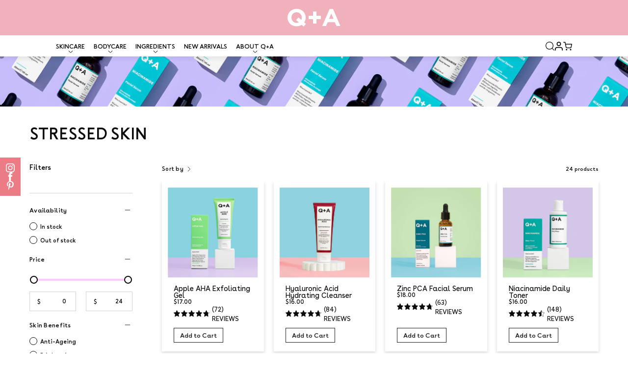

--- FILE ---
content_type: text/html; charset=utf-8
request_url: https://au.qandaskin.com/collections/stressed-skin
body_size: 55249
content:















<!doctype html>
<html class="no-js no-touch" lang="en">
<head>  <meta charset="utf-8">
  <meta http-equiv='X-UA-Compatible' content='IE=edge'>
  <meta name="viewport" content="width=device-width, height=device-height, initial-scale=1.0, minimum-scale=1.0">
  <link rel="canonical" href="https://au.qandaskin.com/collections/stressed-skin" />
  <link rel="preconnect" href="https://cdn.shopify.com" crossorigin>
  <link rel="preconnect" href="https://fonts.shopify.com" crossorigin>
  <link rel="preconnect" href="https://monorail-edge.shopifysvc.com" crossorigin>

  <link href="//au.qandaskin.com/cdn/shop/t/3/assets/theme.css?v=14419644786640420871711621451" as="style" rel="preload">
  <link href="//au.qandaskin.com/cdn/shop/t/3/assets/main.css?v=129854025319439611751711621450" as="style" rel="preload">
  <link href="//au.qandaskin.com/cdn/shop/t/3/assets/lazysizes.min.js?v=111431644619468174291711621450" as="script" rel="preload">
  <link href="//au.qandaskin.com/cdn/shop/t/3/assets/vendor.js?v=74877493214922022811711621451" as="script" rel="preload">
  <link href="//au.qandaskin.com/cdn/shop/t/3/assets/theme.js?v=79294337568873280971711621451" as="script" rel="preload">
  <link href="//au.qandaskin.com/cdn/shop/t/3/assets/main.js?v=39085895543979169501711621450" as="script" rel="preload">

  <link rel="preload" as="image" href="//au.qandaskin.com/cdn/shop/t/3/assets/loading.svg?v=91665432863842511931711621450"><style data-shopify>:root { --loader-image-size: 150px; }:root { --loader-image-size: 320px; }html:not(.is-loading) .loading-overlay { opacity: 0; visibility: hidden; pointer-events: none; }
    .loading-overlay { position: fixed; top: 0; left: 0; z-index: 99999; width: 100vw; height: 100vh; display: flex; align-items: center; justify-content: center; background: var(--bg); transition: opacity 0.3s ease-out, visibility 0s linear 0.3s; }
    .loading-overlay .loader__image--fallback { width: 320px; height: 100%; background: var(--loader-image) no-repeat center center/contain; }
    .loader__image__holder { position: absolute; top: 0; left: 0; width: 100%; height: 100%; font-size: 0; display: flex; align-items: center; justify-content: center; animation: pulse-loading 2s infinite ease-in-out; }
    .loader__image { max-width: 150px; height: auto; object-fit: contain; }</style><script>
    const loadingAppearance = "once";
    const loaded = sessionStorage.getItem('loaded');

    if (loadingAppearance === 'once') {
      if (loaded === null) {
        sessionStorage.setItem('loaded', true);
        document.documentElement.classList.add('is-loading');
      }
    } else {
      document.documentElement.classList.add('is-loading');
    }
  </script><link rel="shortcut icon" href="//au.qandaskin.com/cdn/shop/files/Favicon_67f4f75c-57aa-4519-ba65-b7e1762b5066_32x32.png?v=1722521531" type="image/png" />
  <title>Skincare for Stressed Skin | Q+A Australia</title><meta name="description" content="Shop the range of Q+A products for stressed skin designed to tackle irritation and restore and soothe the skin using natural, ingredient-led formulations."><link rel="preload" as="font" href="//au.qandaskin.com/cdn/fonts/karla/karla_n4.40497e07df527e6a50e58fb17ef1950c72f3e32c.woff2" type="font/woff2" crossorigin><link rel="preload" as="font" href="//au.qandaskin.com/cdn/fonts/oswald/oswald_n5.8ad4910bfdb43e150746ef7aa67f3553e3abe8e2.woff2" type="font/woff2" crossorigin>

<meta property="og:site_name" content="Q+A Australia">
<meta property="og:url" content="https://au.qandaskin.com/collections/stressed-skin">
<meta property="og:title" content="Skincare for Stressed Skin | Q+A Australia">
<meta property="og:type" content="product.group">
<meta property="og:description" content="Shop the range of Q+A products for stressed skin designed to tackle irritation and restore and soothe the skin using natural, ingredient-led formulations."><meta property="og:image" content="http://au.qandaskin.com/cdn/shop/collections/Niacinamide_Serum_387bb10e-0e98-4000-a8e6-a7808268447c.jpg?v=1721732927">
  <meta property="og:image:secure_url" content="https://au.qandaskin.com/cdn/shop/collections/Niacinamide_Serum_387bb10e-0e98-4000-a8e6-a7808268447c.jpg?v=1721732927">
  <meta property="og:image:width" content="2175">
  <meta property="og:image:height" content="810"><meta name="twitter:card" content="summary_large_image">
<meta name="twitter:title" content="Skincare for Stressed Skin | Q+A Australia">
<meta name="twitter:description" content="Shop the range of Q+A products for stressed skin designed to tackle irritation and restore and soothe the skin using natural, ingredient-led formulations."><style data-shopify>@font-face {
  font-family: Oswald;
  font-weight: 500;
  font-style: normal;
  font-display: swap;
  src: url("//au.qandaskin.com/cdn/fonts/oswald/oswald_n5.8ad4910bfdb43e150746ef7aa67f3553e3abe8e2.woff2") format("woff2"),
       url("//au.qandaskin.com/cdn/fonts/oswald/oswald_n5.93ee52108163c48c91111cf33b0a57021467b66e.woff") format("woff");
}

@font-face {
  font-family: Karla;
  font-weight: 400;
  font-style: normal;
  font-display: swap;
  src: url("//au.qandaskin.com/cdn/fonts/karla/karla_n4.40497e07df527e6a50e58fb17ef1950c72f3e32c.woff2") format("woff2"),
       url("//au.qandaskin.com/cdn/fonts/karla/karla_n4.e9f6f9de321061073c6bfe03c28976ba8ce6ee18.woff") format("woff");
}



  @font-face {
  font-family: Oswald;
  font-weight: 600;
  font-style: normal;
  font-display: swap;
  src: url("//au.qandaskin.com/cdn/fonts/oswald/oswald_n6.26b6bffb711f770c328e7af9685d4798dcb4f0b3.woff2") format("woff2"),
       url("//au.qandaskin.com/cdn/fonts/oswald/oswald_n6.2feb7f52d7eb157822c86dfd93893da013b08d5d.woff") format("woff");
}




  @font-face {
  font-family: Oswald;
  font-weight: 200;
  font-style: normal;
  font-display: swap;
  src: url("//au.qandaskin.com/cdn/fonts/oswald/oswald_n2.14ca1553c4d858b47dc9f36522250cf755cb3776.woff2") format("woff2"),
       url("//au.qandaskin.com/cdn/fonts/oswald/oswald_n2.ff416699c1319d2cac083dbc80a6e345193c85fc.woff") format("woff");
}




  @font-face {
  font-family: Oswald;
  font-weight: 700;
  font-style: normal;
  font-display: swap;
  src: url("//au.qandaskin.com/cdn/fonts/oswald/oswald_n7.b3ba3d6f1b341d51018e3cfba146932b55221727.woff2") format("woff2"),
       url("//au.qandaskin.com/cdn/fonts/oswald/oswald_n7.6cec6bed2bb070310ad90e19ea7a56b65fd83c0b.woff") format("woff");
}




  @font-face {
  font-family: Karla;
  font-weight: 200;
  font-style: normal;
  font-display: swap;
  src: url("//au.qandaskin.com/cdn/fonts/karla/karla_n2.c01c6abcceb59c2dfbe53f16f2fa746054360e79.woff2") format("woff2"),
       url("//au.qandaskin.com/cdn/fonts/karla/karla_n2.1b2a0e8e4007556430943b5a277c57af80b4e6d6.woff") format("woff");
}




  @font-face {
  font-family: Karla;
  font-weight: 500;
  font-style: normal;
  font-display: swap;
  src: url("//au.qandaskin.com/cdn/fonts/karla/karla_n5.0f2c50ba88af8c39d2756f2fc9dfccf18f808828.woff2") format("woff2"),
       url("//au.qandaskin.com/cdn/fonts/karla/karla_n5.88d3e57f788ee4a41fa11fc99b9881ce077acdc2.woff") format("woff");
}




  @font-face {
  font-family: Karla;
  font-weight: 400;
  font-style: italic;
  font-display: swap;
  src: url("//au.qandaskin.com/cdn/fonts/karla/karla_i4.2086039c16bcc3a78a72a2f7b471e3c4a7f873a6.woff2") format("woff2"),
       url("//au.qandaskin.com/cdn/fonts/karla/karla_i4.7b9f59841a5960c16fa2a897a0716c8ebb183221.woff") format("woff");
}




  @font-face {
  font-family: Karla;
  font-weight: 700;
  font-style: italic;
  font-display: swap;
  src: url("//au.qandaskin.com/cdn/fonts/karla/karla_i7.fe031cd65d6e02906286add4f6dda06afc2615f0.woff2") format("woff2"),
       url("//au.qandaskin.com/cdn/fonts/karla/karla_i7.816d4949fa7f7d79314595d7003eda5b44e959e3.woff") format("woff");
}


:root {

  --benefit_color_anti_ageing: #de5f65;
  --benefit_color_balancing: #b31c8a;
  --benefit_color_oilcontrol: #a9e3d7;
  --benefit_color_calming: #a895d5;
  --benefit_color_smoothing: #61a3ef;
  --benefit_color_exfoliating: #0c717d;
  --benefit_color_brightening: #f8bf2e;
  --benefit_color_renewing: #e780a7;
  --benefit_color_porecleansing: #16294c;
  --benefit_color_soothing: #ddc7fa;
  --benefit_color_hydration: #6cc5da;
  --benefit_color_moisturising: #6085d3;
  --benefit_color_antioxidant: #f6854f;
  --benefit_color_hydrating: #6cc5da;
  --benefit_color_exfoliation: #0c717d;
  --benefit_color_plumping: #8a1e41;--COLOR-PRIMARY-OPPOSITE: #ffffff;
  --COLOR-PRIMARY-OPPOSITE-ALPHA-20: rgba(255, 255, 255, 0.2);
  --COLOR-PRIMARY-LIGHTEN-DARKEN-ALPHA-20: rgba(26, 26, 26, 0.2);
  --COLOR-PRIMARY-LIGHTEN-DARKEN-ALPHA-30: rgba(26, 26, 26, 0.3);

  --PRIMARY-BUTTONS-COLOR-BG: #000000;
  --PRIMARY-BUTTONS-COLOR-TEXT: #ffffff;
  --PRIMARY-BUTTONS-COLOR-BORDER: #000000;

  --PRIMARY-BUTTONS-COLOR-LIGHTEN-DARKEN: #1a1a1a;

  --PRIMARY-BUTTONS-COLOR-ALPHA-05: rgba(0, 0, 0, 0.05);
  --PRIMARY-BUTTONS-COLOR-ALPHA-10: rgba(0, 0, 0, 0.1);
  --PRIMARY-BUTTONS-COLOR-ALPHA-50: rgba(0, 0, 0, 0.5);--COLOR-SECONDARY-OPPOSITE: #000000;
  --COLOR-SECONDARY-OPPOSITE-ALPHA-20: rgba(0, 0, 0, 0.2);
  --COLOR-SECONDARY-LIGHTEN-DARKEN-ALPHA-20: rgba(230, 230, 230, 0.2);
  --COLOR-SECONDARY-LIGHTEN-DARKEN-ALPHA-30: rgba(230, 230, 230, 0.3);

  --SECONDARY-BUTTONS-COLOR-BG: #ffffff;
  --SECONDARY-BUTTONS-COLOR-TEXT: #000000;
  --SECONDARY-BUTTONS-COLOR-BORDER: #ffffff;

  --SECONDARY-BUTTONS-COLOR-ALPHA-05: rgba(255, 255, 255, 0.05);
  --SECONDARY-BUTTONS-COLOR-ALPHA-10: rgba(255, 255, 255, 0.1);
  --SECONDARY-BUTTONS-COLOR-ALPHA-50: rgba(255, 255, 255, 0.5);--OUTLINE-BUTTONS-PRIMARY-BG: transparent;
  --OUTLINE-BUTTONS-PRIMARY-TEXT: #000000;
  --OUTLINE-BUTTONS-PRIMARY-BORDER: #000000;
  --OUTLINE-BUTTONS-PRIMARY-BG-HOVER: rgba(26, 26, 26, 0.2);

  --OUTLINE-BUTTONS-SECONDARY-BG: transparent;
  --OUTLINE-BUTTONS-SECONDARY-TEXT: #ffffff;
  --OUTLINE-BUTTONS-SECONDARY-BORDER: #ffffff;
  --OUTLINE-BUTTONS-SECONDARY-BG-HOVER: rgba(230, 230, 230, 0.2);

  --OUTLINE-BUTTONS-WHITE-BG: transparent;
  --OUTLINE-BUTTONS-WHITE-TEXT: #ffffff;
  --OUTLINE-BUTTONS-WHITE-BORDER: #ffffff;

  --OUTLINE-BUTTONS-BLACK-BG: transparent;
  --OUTLINE-BUTTONS-BLACK-TEXT: #000000;
  --OUTLINE-BUTTONS-BLACK-BORDER: #000000;--OUTLINE-SOLID-BUTTONS-PRIMARY-BG: #000000;
  --OUTLINE-SOLID-BUTTONS-PRIMARY-TEXT: #ffffff;
  --OUTLINE-SOLID-BUTTONS-PRIMARY-BORDER: #ffffff;
  --OUTLINE-SOLID-BUTTONS-PRIMARY-BG-HOVER: rgba(255, 255, 255, 0.2);

  --OUTLINE-SOLID-BUTTONS-SECONDARY-BG: #ffffff;
  --OUTLINE-SOLID-BUTTONS-SECONDARY-TEXT: #000000;
  --OUTLINE-SOLID-BUTTONS-SECONDARY-BORDER: #000000;
  --OUTLINE-SOLID-BUTTONS-SECONDARY-BG-HOVER: rgba(0, 0, 0, 0.2);

  --OUTLINE-SOLID-BUTTONS-WHITE-BG: #ffffff;
  --OUTLINE-SOLID-BUTTONS-WHITE-TEXT: #000000;
  --OUTLINE-SOLID-BUTTONS-WHITE-BORDER: #000000;

  --OUTLINE-SOLID-BUTTONS-BLACK-BG: #000000;
  --OUTLINE-SOLID-BUTTONS-BLACK-TEXT: #ffffff;
  --OUTLINE-SOLID-BUTTONS-BLACK-BORDER: #ffffff;--COLOR-HEADING: #0b0b0b;
  --COLOR-TEXT: #0b0b0b;
  --COLOR-TEXT-DARKEN: #000000;
  --COLOR-TEXT-LIGHTEN: #3e3e3e;
  --COLOR-TEXT-ALPHA-5: rgba(11, 11, 11, 0.05);
  --COLOR-TEXT-ALPHA-8: rgba(11, 11, 11, 0.08);
  --COLOR-TEXT-ALPHA-10: rgba(11, 11, 11, 0.1);
  --COLOR-TEXT-ALPHA-15: rgba(11, 11, 11, 0.15);
  --COLOR-TEXT-ALPHA-20: rgba(11, 11, 11, 0.2);
  --COLOR-TEXT-ALPHA-25: rgba(11, 11, 11, 0.25);
  --COLOR-TEXT-ALPHA-50: rgba(11, 11, 11, 0.5);
  --COLOR-TEXT-ALPHA-60: rgba(11, 11, 11, 0.6);
  --COLOR-TEXT-ALPHA-85: rgba(11, 11, 11, 0.85);

  --COLOR-BG: #ffffff;
  --COLOR-BG-ALPHA-25: rgba(255, 255, 255, 0.25);
  --COLOR-BG-ALPHA-35: rgba(255, 255, 255, 0.35);
  --COLOR-BG-ALPHA-60: rgba(255, 255, 255, 0.6);
  --COLOR-BG-ALPHA-65: rgba(255, 255, 255, 0.65);
  --COLOR-BG-ALPHA-85: rgba(255, 255, 255, 0.85);
  --COLOR-BG-OVERLAY: rgba(255, 255, 255, 0.75);
  --COLOR-BG-DARKEN: #e6e6e6;
  --COLOR-BG-LIGHTEN-DARKEN: #e6e6e6;
  --COLOR-BG-LIGHTEN-DARKEN-2: #cdcdcd;
  --COLOR-BG-LIGHTEN-DARKEN-3: #b3b3b3;
  --COLOR-BG-LIGHTEN-DARKEN-4: #9a9a9a;
  --COLOR-BG-LIGHTEN-DARKEN-CONTRAST: #b3b3b3;
  --COLOR-BG-LIGHTEN-DARKEN-CONTRAST-2: #999999;
  --COLOR-BG-LIGHTEN-DARKEN-CONTRAST-3: #808080;
  --COLOR-BG-LIGHTEN-DARKEN-CONTRAST-4: #666666;

  --COLOR-BG-SECONDARY: #f1efe8;
  --COLOR-BG-SECONDARY-LIGHTEN-DARKEN: #ded9c8;
  --COLOR-BG-SECONDARY-LIGHTEN-DARKEN-CONTRAST: #887c52;

  --COLOR-BG-ACCENT: #f7f7f7;

  --COLOR-INPUT-BG: #ffffff;

  --COLOR-ACCENT: #fbcaff;
  --COLOR-ACCENT-TEXT: #000;

  --COLOR-BORDER: #d3d3d3;
  --COLOR-BORDER-ALPHA-15: rgba(211, 211, 211, 0.15);
  --COLOR-BORDER-ALPHA-30: rgba(211, 211, 211, 0.3);
  --COLOR-BORDER-ALPHA-50: rgba(211, 211, 211, 0.5);
  --COLOR-BORDER-ALPHA-65: rgba(211, 211, 211, 0.65);
  --COLOR-BORDER-LIGHTEN-DARKEN: #868686;
  --COLOR-BORDER-HAIRLINE: #f7f7f7;

  --COLOR-SALE-BG: #ff6d6d;
  --COLOR-SALE-TEXT: #ffffff;
  --COLOR-CUSTOM-BG: #ffffff;
  --COLOR-CUSTOM-TEXT: #000000;
  --COLOR-SOLD-BG: #d3d3d3;
  --COLOR-SOLD-TEXT: #ffffff;
  --COLOR-SAVING-BG: #ff6d6d;
  --COLOR-SAVING-TEXT: #ffffff;

  --COLOR-WHITE-BLACK: fff;
  --COLOR-BLACK-WHITE: #000;--COLOR-DISABLED-GREY: rgba(11, 11, 11, 0.05);
  --COLOR-DISABLED-GREY-DARKEN: rgba(11, 11, 11, 0.45);
  --COLOR-ERROR: #D02E2E;
  --COLOR-ERROR-BG: #f3cbcb;
  --COLOR-SUCCESS: #56AD6A;
  --COLOR-SUCCESS-BG: #ECFEF0;
  --COLOR-WARN: #ECBD5E;
  --COLOR-TRANSPARENT: rgba(255, 255, 255, 0);

  --COLOR-WHITE: #ffffff;
  --COLOR-WHITE-DARKEN: #f2f2f2;
  --COLOR-WHITE-ALPHA-10: rgba(255, 255, 255, 0.1);
  --COLOR-WHITE-ALPHA-20: rgba(255, 255, 255, 0.2);
  --COLOR-WHITE-ALPHA-25: rgba(255, 255, 255, 0.25);
  --COLOR-WHITE-ALPHA-50: rgba(255, 255, 255, 0.5);
  --COLOR-WHITE-ALPHA-60: rgba(255, 255, 255, 0.6);
  --COLOR-BLACK: #000000;
  --COLOR-BLACK-LIGHTEN: #1a1a1a;
  --COLOR-BLACK-ALPHA-10: rgba(0, 0, 0, 0.1);
  --COLOR-BLACK-ALPHA-20: rgba(0, 0, 0, 0.2);
  --COLOR-BLACK-ALPHA-25: rgba(0, 0, 0, 0.25);
  --COLOR-BLACK-ALPHA-50: rgba(0, 0, 0, 0.5);
  --COLOR-BLACK-ALPHA-60: rgba(0, 0, 0, 0.6);--FONT-STACK-BODY: Karla, sans-serif;
  --FONT-STYLE-BODY: normal;
  --FONT-STYLE-BODY-ITALIC: italic;
  --FONT-ADJUST-BODY: 1.0;

  --FONT-WEIGHT-BODY: 400;
  --FONT-WEIGHT-BODY-LIGHT: 200;
  --FONT-WEIGHT-BODY-MEDIUM: 700;
  --FONT-WEIGHT-BODY-BOLD: 500;

  --FONT-STACK-HEADING: Oswald, sans-serif;
  --FONT-STYLE-HEADING: normal;
  --FONT-STYLE-HEADING-ITALIC: ;
  --FONT-ADJUST-HEADING: 1.0;

  --FONT-WEIGHT-HEADING: 500;
  --FONT-WEIGHT-HEADING-LIGHT: 200;
  --FONT-WEIGHT-HEADING-MEDIUM: 700;
  --FONT-WEIGHT-HEADING-BOLD: 600;

  --FONT-STACK-NAV: Karla, sans-serif;
  --FONT-STYLE-NAV: normal;
  --FONT-STYLE-NAV-ITALIC: italic;
  --FONT-ADJUST-NAV: 0.85;

  --FONT-WEIGHT-NAV: 400;
  --FONT-WEIGHT-NAV-LIGHT: 200;
  --FONT-WEIGHT-NAV-MEDIUM: 700;
  --FONT-WEIGHT-NAV-BOLD: 500;

  --FONT-STACK-BUTTON: Karla, sans-serif;
  --FONT-STYLE-BUTTON: normal;
  --FONT-STYLE-BUTTON-ITALIC: italic;
  --FONT-ADJUST-BUTTON: 0.9;

  --FONT-WEIGHT-BUTTON: 400;
  --FONT-WEIGHT-BUTTON-MEDIUM: 700;
  --FONT-WEIGHT-BUTTON-BOLD: 500;

  --FONT-STACK-SUBHEADING: Oswald, sans-serif;
  --FONT-STYLE-SUBHEADING: normal;
  --FONT-STYLE-SUBHEADING-ITALIC: ;
  --FONT-ADJUST-SUBHEADING: 1.0;

  --FONT-WEIGHT-SUBHEADING: 500;
  --FONT-WEIGHT-SUBHEADING-LIGHT: 200;
  --FONT-WEIGHT-SUBHEADING-MEDIUM: 700;
  --FONT-WEIGHT-SUBHEADING-BOLD: 600;

  

  --LETTER-SPACING-SUBHEADING: 0.2em;
  --LETTER-SPACING-BUTTON: 0.0em;

  --BUTTON-TEXT-CAPS: none;
  --SUBHEADING-TEXT-CAPS: uppercase;--FONT-SIZE-INPUT: 1.0rem;--RADIUS: 0px;
  --RADIUS-SMALL: 0px;
  --RADIUS-TINY: 0px;
  --RADIUS-BADGE: 0px;
  --RADIUS-CHECKBOX: 0px;
  --RADIUS-TEXTAREA: 0px;--PRODUCT-MEDIA-PADDING-TOP: 100%;--BORDER-WIDTH: 1px;--STROKE-WIDTH: 12px;--SITE-WIDTH: 1440px;
  --SITE-WIDTH-NARROW: 840px;--ICON-ARROW-RIGHT: url( "//au.qandaskin.com/cdn/shop/t/3/assets/icon-chevron-right.svg?v=115618353204357621731711621450" );--loading-svg: url( "//au.qandaskin.com/cdn/shop/t/3/assets/loading.svg?v=91665432863842511931711621450" );
  --icon-check: url( "//au.qandaskin.com/cdn/shop/t/3/assets/icon-check.svg?v=175316081881880408121711621450" );
  --icon-check-black: url( "//au.qandaskin.com/cdn/shop/t/3/assets/icon-check-black.svg?v=35263933105191769511711621450" );
  --icon-check-swatch: url( "//au.qandaskin.com/cdn/shop/t/3/assets/icon-check-swatch.svg?v=131897745589030387781711621450" );
  --icon-zoom-in: url( "//au.qandaskin.com/cdn/shop/t/3/assets/icon-zoom-in.svg?v=157433013461716915331711621450" );
  --icon-zoom-out: url( "//au.qandaskin.com/cdn/shop/t/3/assets/icon-zoom-out.svg?v=164909107869959372931711621450" );--collection-sticky-bar-height: 0px;
  --collection-image-padding-top: 60%;

  --drawer-width: 400px;
  --drawer-transition: transform 0.4s cubic-bezier(0.46, 0.01, 0.32, 1);--gutter: 60px;
  --gutter-mobile: 20px;
  --grid-gutter: 20px;
  --grid-gutter-mobile: 35px;--inner: 20px;
  --inner-tablet: 18px;
  --inner-mobile: 16px;--grid: repeat(4, minmax(0, 1fr));
  --grid-tablet: repeat(3, minmax(0, 1fr));
  --grid-mobile: repeat(2, minmax(0, 1fr));
  --megamenu-grid: repeat(4, minmax(0, 1fr));
  --grid-row: 1 / span 4;--scrollbar-width: 0px;--overlay: #000;
  --overlay-opacity: 1;--swatch-width: 40px;
  --swatch-height: 20px;
  --swatch-size: 32px;
  --swatch-size-mobile: 30px;

  
  --move-offset: 20px;

  
  --autoplay-speed: 2200ms;

  

    --filter-bg: 1.0;
    --product-filter-bg: 1.0;}</style><link href="//au.qandaskin.com/cdn/shop/t/3/assets/theme.css?v=14419644786640420871711621451" rel="stylesheet" type="text/css" media="all" /><link href="//au.qandaskin.com/cdn/shop/t/3/assets/main.css?v=129854025319439611751711621450" rel="stylesheet" type="text/css" media="all" /><script type="text/javascript">
    if (window.MSInputMethodContext && document.documentMode) {
      var scripts = document.getElementsByTagName('script')[0];
      var polyfill = document.createElement("script");
      polyfill.defer = true;
      polyfill.src = "//au.qandaskin.com/cdn/shop/t/3/assets/ie11.js?v=164037955086922138091711621450";

      scripts.parentNode.insertBefore(polyfill, scripts);

      document.documentElement.classList.add('ie11');
    } else {
      document.documentElement.className = document.documentElement.className.replace('no-js', 'js');
    }

    document.addEventListener('lazyloaded', (e) => {
      const lazyImage = e.target.parentNode;
      if (lazyImage.classList.contains('lazy-image')) {
        // Wait for the fade in images animation to complete
        setTimeout(() => {
          lazyImage.style.backgroundImage = 'none';
        }, 500);
      }
    });

    let root = '/';
    if (root[root.length - 1] !== '/') {
      root = `${root}/`;
    }

    window.theme = {
      routes: {
        root: root,
        cart_url: "\/cart",
        cart_add_url: "\/cart\/add",
        cart_change_url: "\/cart\/change",
        shop_url: "https:\/\/au.qandaskin.com",
        predictiveSearchUrl: '/search/suggest',
        product_recommendations_url: "\/recommendations\/products"
      },
      assets: {
        photoswipe: '//au.qandaskin.com/cdn/shop/t/3/assets/photoswipe.js?v=162613001030112971491711621450',
        smoothscroll: '//au.qandaskin.com/cdn/shop/t/3/assets/smoothscroll.js?v=37906625415260927261711621450',
        no_image: "//au.qandaskin.com/cdn/shopifycloud/storefront/assets/no-image-2048-a2addb12_1024x.gif",
        swatches: '//au.qandaskin.com/cdn/shop/t/3/assets/swatches.json?v=2924872460600376871711621450',
        base: "//au.qandaskin.com/cdn/shop/t/3/assets/"
      },
      strings: {
        add_to_cart: "Add to Cart",
        cart_acceptance_error: "You must accept our terms and conditions.",
        cart_empty: "Your cart is currently empty.",
        cart_price: "Price",
        cart_quantity: "Quantity",
        cart_items_one: "{{ count }} item",
        cart_items_many: "{{ count }} items",
        cart_title: "Cart",
        cart_total: "Total",
        continue_shopping: "Continue Shopping",
        free: "Free",
        limit_error: "Sorry, looks like we don\u0026#39;t have enough of this product.",
        preorder: "Pre-Order",
        remove: "Remove",
        sale_badge_text: "Sale",
        saving_badge: "Save {{ discount }}",
        saving_up_to_badge: "Save up to {{ discount }}",
        sold_out: "Sold Out",
        subscription: "Subscription",
        unavailable: "Unavailable",
        unit_price_label: "Unit price",
        unit_price_separator: "per",
        zero_qty_error: "Quantity must be greater than 0.",
        delete_confirm: "Are you sure you wish to delete this address?",
        newsletter_product_availability: "Notify Me When It’s Available"
      },
      icons: {
        plus: '<svg aria-hidden="true" focusable="false" role="presentation" class="icon icon-toggle-plus" viewBox="0 0 192 192"><path d="M30 96h132M96 30v132" stroke="currentColor" stroke-linecap="round" stroke-linejoin="round"/></svg>',
        minus: '<svg aria-hidden="true" focusable="false" role="presentation" class="icon icon-toggle-minus" viewBox="0 0 192 192"><path d="M30 96h132" stroke="currentColor" stroke-linecap="round" stroke-linejoin="round"/></svg>',
        close: '<svg aria-hidden="true" focusable="false" role="presentation" class="icon icon-close" viewBox="0 0 192 192"><path d="M150 42 42 150M150 150 42 42" stroke="currentColor" stroke-linecap="round" stroke-linejoin="round"/></svg>'
      },
      settings: {
        animations: true,
        cartType: "drawer",
        enableAcceptTerms: false,
        enableInfinityScroll: false,
        enablePaymentButton: false,
        gridImageSize: "cover",
        gridImageAspectRatio: 1,
        mobileMenuBehaviour: "link",
        productGridHover: "image",
        savingBadgeType: "percentage",
        showSaleBadge: true,
        showSoldBadge: true,
        showSavingBadge: true,
        quickBuy: "quick_buy",
        suggestArticles: false,
        suggestCollections: false,
        suggestProducts: true,
        suggestPages: false,
        suggestionsResultsLimit: 10,
        currency_code_enable: false,
        hideInventoryCount: true,
        enableColorSwatchesCollection: true,
      },
      sizes: {
        mobile: 480,
        small: 768,
        large: 1024,
        widescreen: 1440
      },
      moneyFormat: "${{amount}}",
      moneyWithCurrencyFormat: "${{amount}} AUD",
      subtotal: 0,
      info: {
        name: 'Palo Alto'
      },
      version: '5.0.0'
    };
    window.lazySizesConfig = window.lazySizesConfig || {};
    window.lazySizesConfig.preloadAfterLoad = true;
    window.PaloAlto = window.PaloAlto || {};
    window.slate = window.slate || {};
    window.isHeaderTransparent = false;
    window.stickyHeaderHeight = 60;
    window.lastWindowWidth = window.innerWidth || document.documentElement.clientWidth;
  </script>
  <script src="//au.qandaskin.com/cdn/shop/t/3/assets/lazysizes.min.js?v=111431644619468174291711621450" async="async"></script><script src="//au.qandaskin.com/cdn/shop/t/3/assets/vendor.js?v=74877493214922022811711621451" defer="defer"></script>
  <script src="//au.qandaskin.com/cdn/shop/t/3/assets/theme.js?v=79294337568873280971711621451" defer="defer"></script>
  <script src="//au.qandaskin.com/cdn/shop/t/3/assets/main.js?v=39085895543979169501711621450" defer="defer"></script><script>
  !function(t,n){var e=n.loyaltylion||[];if(!e.isLoyaltyLion){n.loyaltylion=e,void 0===n.lion&&(n.lion=e),e.version=2,e.isLoyaltyLion=!0;var o=n.URLSearchParams,i=n.sessionStorage,r="ll_loader_revision",a=(new Date).toISOString().replace(/-/g,""),s="function"==typeof o?function(){try{var t=new o(n.location.search).get(r);return t&&i.setItem(r,t),i.getItem(r)}catch(t){return""}}():null;c("https://sdk.loyaltylion.net/static/2/"+a.slice(0,8)+"/loader"+(s?"-"+s:"")+".js");var l=!1;e.init=function(t){if(l)throw new Error("Cannot call lion.init more than once");l=!0;var n=e._token=t.token;if(!n)throw new Error("Token must be supplied to lion.init");var o=[];function i(t,n){t[n]=function(){o.push([n,Array.prototype.slice.call(arguments,0)])}}"_push configure bootstrap shutdown on removeListener authenticateCustomer".split(" ").forEach(function(t){i(e,t)}),c("https://sdk.loyaltylion.net/sdk/start/"+a.slice(0,11)+"/"+n+".js"),e._initData=t,e._buffer=o}}function c(n){var e=t.getElementsByTagName("script")[0],o=t.createElement("script");o.src=n,o.crossOrigin="",e.parentNode.insertBefore(o,e)}}(document,window);

  
</script>

  
  <script>window.performance && window.performance.mark && window.performance.mark('shopify.content_for_header.start');</script><meta name="facebook-domain-verification" content="35klmtrrqqsb0m9x8m6mnzj90wovbs">
<meta id="shopify-digital-wallet" name="shopify-digital-wallet" content="/56016601275/digital_wallets/dialog">
<meta name="shopify-checkout-api-token" content="8850f8a7061256a193ba1e9fa6bd3315">
<meta id="in-context-paypal-metadata" data-shop-id="56016601275" data-venmo-supported="false" data-environment="production" data-locale="en_US" data-paypal-v4="true" data-currency="AUD">
<link rel="alternate" type="application/atom+xml" title="Feed" href="/collections/stressed-skin.atom" />
<link rel="alternate" type="application/json+oembed" href="https://au.qandaskin.com/collections/stressed-skin.oembed">
<script async="async" src="/checkouts/internal/preloads.js?locale=en-AU"></script>
<link rel="preconnect" href="https://shop.app" crossorigin="anonymous">
<script async="async" src="https://shop.app/checkouts/internal/preloads.js?locale=en-AU&shop_id=56016601275" crossorigin="anonymous"></script>
<script id="apple-pay-shop-capabilities" type="application/json">{"shopId":56016601275,"countryCode":"AU","currencyCode":"AUD","merchantCapabilities":["supports3DS"],"merchantId":"gid:\/\/shopify\/Shop\/56016601275","merchantName":"Q+A Australia","requiredBillingContactFields":["postalAddress","email"],"requiredShippingContactFields":["postalAddress","email"],"shippingType":"shipping","supportedNetworks":["visa","masterCard","amex","jcb"],"total":{"type":"pending","label":"Q+A Australia","amount":"1.00"},"shopifyPaymentsEnabled":true,"supportsSubscriptions":true}</script>
<script id="shopify-features" type="application/json">{"accessToken":"8850f8a7061256a193ba1e9fa6bd3315","betas":["rich-media-storefront-analytics"],"domain":"au.qandaskin.com","predictiveSearch":true,"shopId":56016601275,"locale":"en"}</script>
<script>var Shopify = Shopify || {};
Shopify.shop = "au-q-askincare.myshopify.com";
Shopify.locale = "en";
Shopify.currency = {"active":"AUD","rate":"1.0"};
Shopify.country = "AU";
Shopify.theme = {"name":"theme-export-us-qandaskin-com-theme-export-www","id":133952340155,"schema_name":"Palo Alto","schema_version":"5.0.0","theme_store_id":null,"role":"main"};
Shopify.theme.handle = "null";
Shopify.theme.style = {"id":null,"handle":null};
Shopify.cdnHost = "au.qandaskin.com/cdn";
Shopify.routes = Shopify.routes || {};
Shopify.routes.root = "/";</script>
<script type="module">!function(o){(o.Shopify=o.Shopify||{}).modules=!0}(window);</script>
<script>!function(o){function n(){var o=[];function n(){o.push(Array.prototype.slice.apply(arguments))}return n.q=o,n}var t=o.Shopify=o.Shopify||{};t.loadFeatures=n(),t.autoloadFeatures=n()}(window);</script>
<script>
  window.ShopifyPay = window.ShopifyPay || {};
  window.ShopifyPay.apiHost = "shop.app\/pay";
  window.ShopifyPay.redirectState = null;
</script>
<script id="shop-js-analytics" type="application/json">{"pageType":"collection"}</script>
<script defer="defer" async type="module" src="//au.qandaskin.com/cdn/shopifycloud/shop-js/modules/v2/client.init-shop-cart-sync_C5BV16lS.en.esm.js"></script>
<script defer="defer" async type="module" src="//au.qandaskin.com/cdn/shopifycloud/shop-js/modules/v2/chunk.common_CygWptCX.esm.js"></script>
<script type="module">
  await import("//au.qandaskin.com/cdn/shopifycloud/shop-js/modules/v2/client.init-shop-cart-sync_C5BV16lS.en.esm.js");
await import("//au.qandaskin.com/cdn/shopifycloud/shop-js/modules/v2/chunk.common_CygWptCX.esm.js");

  window.Shopify.SignInWithShop?.initShopCartSync?.({"fedCMEnabled":true,"windoidEnabled":true});

</script>
<script>
  window.Shopify = window.Shopify || {};
  if (!window.Shopify.featureAssets) window.Shopify.featureAssets = {};
  window.Shopify.featureAssets['shop-js'] = {"shop-cart-sync":["modules/v2/client.shop-cart-sync_ZFArdW7E.en.esm.js","modules/v2/chunk.common_CygWptCX.esm.js"],"init-fed-cm":["modules/v2/client.init-fed-cm_CmiC4vf6.en.esm.js","modules/v2/chunk.common_CygWptCX.esm.js"],"shop-button":["modules/v2/client.shop-button_tlx5R9nI.en.esm.js","modules/v2/chunk.common_CygWptCX.esm.js"],"shop-cash-offers":["modules/v2/client.shop-cash-offers_DOA2yAJr.en.esm.js","modules/v2/chunk.common_CygWptCX.esm.js","modules/v2/chunk.modal_D71HUcav.esm.js"],"init-windoid":["modules/v2/client.init-windoid_sURxWdc1.en.esm.js","modules/v2/chunk.common_CygWptCX.esm.js"],"shop-toast-manager":["modules/v2/client.shop-toast-manager_ClPi3nE9.en.esm.js","modules/v2/chunk.common_CygWptCX.esm.js"],"init-shop-email-lookup-coordinator":["modules/v2/client.init-shop-email-lookup-coordinator_B8hsDcYM.en.esm.js","modules/v2/chunk.common_CygWptCX.esm.js"],"init-shop-cart-sync":["modules/v2/client.init-shop-cart-sync_C5BV16lS.en.esm.js","modules/v2/chunk.common_CygWptCX.esm.js"],"avatar":["modules/v2/client.avatar_BTnouDA3.en.esm.js"],"pay-button":["modules/v2/client.pay-button_FdsNuTd3.en.esm.js","modules/v2/chunk.common_CygWptCX.esm.js"],"init-customer-accounts":["modules/v2/client.init-customer-accounts_DxDtT_ad.en.esm.js","modules/v2/client.shop-login-button_C5VAVYt1.en.esm.js","modules/v2/chunk.common_CygWptCX.esm.js","modules/v2/chunk.modal_D71HUcav.esm.js"],"init-shop-for-new-customer-accounts":["modules/v2/client.init-shop-for-new-customer-accounts_ChsxoAhi.en.esm.js","modules/v2/client.shop-login-button_C5VAVYt1.en.esm.js","modules/v2/chunk.common_CygWptCX.esm.js","modules/v2/chunk.modal_D71HUcav.esm.js"],"shop-login-button":["modules/v2/client.shop-login-button_C5VAVYt1.en.esm.js","modules/v2/chunk.common_CygWptCX.esm.js","modules/v2/chunk.modal_D71HUcav.esm.js"],"init-customer-accounts-sign-up":["modules/v2/client.init-customer-accounts-sign-up_CPSyQ0Tj.en.esm.js","modules/v2/client.shop-login-button_C5VAVYt1.en.esm.js","modules/v2/chunk.common_CygWptCX.esm.js","modules/v2/chunk.modal_D71HUcav.esm.js"],"shop-follow-button":["modules/v2/client.shop-follow-button_Cva4Ekp9.en.esm.js","modules/v2/chunk.common_CygWptCX.esm.js","modules/v2/chunk.modal_D71HUcav.esm.js"],"checkout-modal":["modules/v2/client.checkout-modal_BPM8l0SH.en.esm.js","modules/v2/chunk.common_CygWptCX.esm.js","modules/v2/chunk.modal_D71HUcav.esm.js"],"lead-capture":["modules/v2/client.lead-capture_Bi8yE_yS.en.esm.js","modules/v2/chunk.common_CygWptCX.esm.js","modules/v2/chunk.modal_D71HUcav.esm.js"],"shop-login":["modules/v2/client.shop-login_D6lNrXab.en.esm.js","modules/v2/chunk.common_CygWptCX.esm.js","modules/v2/chunk.modal_D71HUcav.esm.js"],"payment-terms":["modules/v2/client.payment-terms_CZxnsJam.en.esm.js","modules/v2/chunk.common_CygWptCX.esm.js","modules/v2/chunk.modal_D71HUcav.esm.js"]};
</script>
<script>(function() {
  var isLoaded = false;
  function asyncLoad() {
    if (isLoaded) return;
    isLoaded = true;
    var urls = ["https:\/\/na.shgcdn3.com\/pixel-collector.js?shop=au-q-askincare.myshopify.com"];
    for (var i = 0; i < urls.length; i++) {
      var s = document.createElement('script');
      s.type = 'text/javascript';
      s.async = true;
      s.src = urls[i];
      var x = document.getElementsByTagName('script')[0];
      x.parentNode.insertBefore(s, x);
    }
  };
  if(window.attachEvent) {
    window.attachEvent('onload', asyncLoad);
  } else {
    window.addEventListener('load', asyncLoad, false);
  }
})();</script>
<script id="__st">var __st={"a":56016601275,"offset":39600,"reqid":"daaf4dcf-330d-4218-9e7c-c12f4f403fe1-1768768717","pageurl":"au.qandaskin.com\/collections\/stressed-skin","u":"dac5afae3bab","p":"collection","rtyp":"collection","rid":264936292539};</script>
<script>window.ShopifyPaypalV4VisibilityTracking = true;</script>
<script id="captcha-bootstrap">!function(){'use strict';const t='contact',e='account',n='new_comment',o=[[t,t],['blogs',n],['comments',n],[t,'customer']],c=[[e,'customer_login'],[e,'guest_login'],[e,'recover_customer_password'],[e,'create_customer']],r=t=>t.map((([t,e])=>`form[action*='/${t}']:not([data-nocaptcha='true']) input[name='form_type'][value='${e}']`)).join(','),a=t=>()=>t?[...document.querySelectorAll(t)].map((t=>t.form)):[];function s(){const t=[...o],e=r(t);return a(e)}const i='password',u='form_key',d=['recaptcha-v3-token','g-recaptcha-response','h-captcha-response',i],f=()=>{try{return window.sessionStorage}catch{return}},m='__shopify_v',_=t=>t.elements[u];function p(t,e,n=!1){try{const o=window.sessionStorage,c=JSON.parse(o.getItem(e)),{data:r}=function(t){const{data:e,action:n}=t;return t[m]||n?{data:e,action:n}:{data:t,action:n}}(c);for(const[e,n]of Object.entries(r))t.elements[e]&&(t.elements[e].value=n);n&&o.removeItem(e)}catch(o){console.error('form repopulation failed',{error:o})}}const l='form_type',E='cptcha';function T(t){t.dataset[E]=!0}const w=window,h=w.document,L='Shopify',v='ce_forms',y='captcha';let A=!1;((t,e)=>{const n=(g='f06e6c50-85a8-45c8-87d0-21a2b65856fe',I='https://cdn.shopify.com/shopifycloud/storefront-forms-hcaptcha/ce_storefront_forms_captcha_hcaptcha.v1.5.2.iife.js',D={infoText:'Protected by hCaptcha',privacyText:'Privacy',termsText:'Terms'},(t,e,n)=>{const o=w[L][v],c=o.bindForm;if(c)return c(t,g,e,D).then(n);var r;o.q.push([[t,g,e,D],n]),r=I,A||(h.body.append(Object.assign(h.createElement('script'),{id:'captcha-provider',async:!0,src:r})),A=!0)});var g,I,D;w[L]=w[L]||{},w[L][v]=w[L][v]||{},w[L][v].q=[],w[L][y]=w[L][y]||{},w[L][y].protect=function(t,e){n(t,void 0,e),T(t)},Object.freeze(w[L][y]),function(t,e,n,w,h,L){const[v,y,A,g]=function(t,e,n){const i=e?o:[],u=t?c:[],d=[...i,...u],f=r(d),m=r(i),_=r(d.filter((([t,e])=>n.includes(e))));return[a(f),a(m),a(_),s()]}(w,h,L),I=t=>{const e=t.target;return e instanceof HTMLFormElement?e:e&&e.form},D=t=>v().includes(t);t.addEventListener('submit',(t=>{const e=I(t);if(!e)return;const n=D(e)&&!e.dataset.hcaptchaBound&&!e.dataset.recaptchaBound,o=_(e),c=g().includes(e)&&(!o||!o.value);(n||c)&&t.preventDefault(),c&&!n&&(function(t){try{if(!f())return;!function(t){const e=f();if(!e)return;const n=_(t);if(!n)return;const o=n.value;o&&e.removeItem(o)}(t);const e=Array.from(Array(32),(()=>Math.random().toString(36)[2])).join('');!function(t,e){_(t)||t.append(Object.assign(document.createElement('input'),{type:'hidden',name:u})),t.elements[u].value=e}(t,e),function(t,e){const n=f();if(!n)return;const o=[...t.querySelectorAll(`input[type='${i}']`)].map((({name:t})=>t)),c=[...d,...o],r={};for(const[a,s]of new FormData(t).entries())c.includes(a)||(r[a]=s);n.setItem(e,JSON.stringify({[m]:1,action:t.action,data:r}))}(t,e)}catch(e){console.error('failed to persist form',e)}}(e),e.submit())}));const S=(t,e)=>{t&&!t.dataset[E]&&(n(t,e.some((e=>e===t))),T(t))};for(const o of['focusin','change'])t.addEventListener(o,(t=>{const e=I(t);D(e)&&S(e,y())}));const B=e.get('form_key'),M=e.get(l),P=B&&M;t.addEventListener('DOMContentLoaded',(()=>{const t=y();if(P)for(const e of t)e.elements[l].value===M&&p(e,B);[...new Set([...A(),...v().filter((t=>'true'===t.dataset.shopifyCaptcha))])].forEach((e=>S(e,t)))}))}(h,new URLSearchParams(w.location.search),n,t,e,['guest_login'])})(!0,!0)}();</script>
<script integrity="sha256-4kQ18oKyAcykRKYeNunJcIwy7WH5gtpwJnB7kiuLZ1E=" data-source-attribution="shopify.loadfeatures" defer="defer" src="//au.qandaskin.com/cdn/shopifycloud/storefront/assets/storefront/load_feature-a0a9edcb.js" crossorigin="anonymous"></script>
<script crossorigin="anonymous" defer="defer" src="//au.qandaskin.com/cdn/shopifycloud/storefront/assets/shopify_pay/storefront-65b4c6d7.js?v=20250812"></script>
<script data-source-attribution="shopify.dynamic_checkout.dynamic.init">var Shopify=Shopify||{};Shopify.PaymentButton=Shopify.PaymentButton||{isStorefrontPortableWallets:!0,init:function(){window.Shopify.PaymentButton.init=function(){};var t=document.createElement("script");t.src="https://au.qandaskin.com/cdn/shopifycloud/portable-wallets/latest/portable-wallets.en.js",t.type="module",document.head.appendChild(t)}};
</script>
<script data-source-attribution="shopify.dynamic_checkout.buyer_consent">
  function portableWalletsHideBuyerConsent(e){var t=document.getElementById("shopify-buyer-consent"),n=document.getElementById("shopify-subscription-policy-button");t&&n&&(t.classList.add("hidden"),t.setAttribute("aria-hidden","true"),n.removeEventListener("click",e))}function portableWalletsShowBuyerConsent(e){var t=document.getElementById("shopify-buyer-consent"),n=document.getElementById("shopify-subscription-policy-button");t&&n&&(t.classList.remove("hidden"),t.removeAttribute("aria-hidden"),n.addEventListener("click",e))}window.Shopify?.PaymentButton&&(window.Shopify.PaymentButton.hideBuyerConsent=portableWalletsHideBuyerConsent,window.Shopify.PaymentButton.showBuyerConsent=portableWalletsShowBuyerConsent);
</script>
<script data-source-attribution="shopify.dynamic_checkout.cart.bootstrap">document.addEventListener("DOMContentLoaded",(function(){function t(){return document.querySelector("shopify-accelerated-checkout-cart, shopify-accelerated-checkout")}if(t())Shopify.PaymentButton.init();else{new MutationObserver((function(e,n){t()&&(Shopify.PaymentButton.init(),n.disconnect())})).observe(document.body,{childList:!0,subtree:!0})}}));
</script>
<link id="shopify-accelerated-checkout-styles" rel="stylesheet" media="screen" href="https://au.qandaskin.com/cdn/shopifycloud/portable-wallets/latest/accelerated-checkout-backwards-compat.css" crossorigin="anonymous">
<style id="shopify-accelerated-checkout-cart">
        #shopify-buyer-consent {
  margin-top: 1em;
  display: inline-block;
  width: 100%;
}

#shopify-buyer-consent.hidden {
  display: none;
}

#shopify-subscription-policy-button {
  background: none;
  border: none;
  padding: 0;
  text-decoration: underline;
  font-size: inherit;
  cursor: pointer;
}

#shopify-subscription-policy-button::before {
  box-shadow: none;
}

      </style>

<script>window.performance && window.performance.mark && window.performance.mark('shopify.content_for_header.end');</script>
  





  <script type="text/javascript">
    
      window.__shgMoneyFormat = window.__shgMoneyFormat || {"AUD":{"currency":"AUD","currency_symbol":"$","currency_symbol_location":"left","decimal_places":2,"decimal_separator":".","thousands_separator":","}};
    
    window.__shgCurrentCurrencyCode = window.__shgCurrentCurrencyCode || {
      currency: "AUD",
      currency_symbol: "$",
      decimal_separator: ".",
      thousands_separator: ",",
      decimal_places: 2,
      currency_symbol_location: "left"
    };
  </script>




  






  

<script type="text/javascript">
  
    window.SHG_CUSTOMER = null;
  
</script>







<!-- BEGIN app block: shopify://apps/klaviyo-email-marketing-sms/blocks/klaviyo-onsite-embed/2632fe16-c075-4321-a88b-50b567f42507 -->












  <script async src="https://static.klaviyo.com/onsite/js/TGc3wK/klaviyo.js?company_id=TGc3wK"></script>
  <script>!function(){if(!window.klaviyo){window._klOnsite=window._klOnsite||[];try{window.klaviyo=new Proxy({},{get:function(n,i){return"push"===i?function(){var n;(n=window._klOnsite).push.apply(n,arguments)}:function(){for(var n=arguments.length,o=new Array(n),w=0;w<n;w++)o[w]=arguments[w];var t="function"==typeof o[o.length-1]?o.pop():void 0,e=new Promise((function(n){window._klOnsite.push([i].concat(o,[function(i){t&&t(i),n(i)}]))}));return e}}})}catch(n){window.klaviyo=window.klaviyo||[],window.klaviyo.push=function(){var n;(n=window._klOnsite).push.apply(n,arguments)}}}}();</script>

  




  <script>
    window.klaviyoReviewsProductDesignMode = false
  </script>







<!-- END app block --><!-- BEGIN app block: shopify://apps/eg-auto-add-to-cart/blocks/app-embed/0f7d4f74-1e89-4820-aec4-6564d7e535d2 -->










  
    <script
      async
      type="text/javascript"
      src="https://cdn.506.io/eg/script.js?shop=au-q-askincare.myshopify.com&v=7"
    ></script>
  



  <meta id="easygift-shop" itemid="c2hvcF8kXzE3Njg3Njg3MTg=" content="{&quot;isInstalled&quot;:true,&quot;installedOn&quot;:&quot;2025-05-07T15:37:07.757Z&quot;,&quot;appVersion&quot;:&quot;3.0&quot;,&quot;subscriptionName&quot;:&quot;Standard&quot;,&quot;cartAnalytics&quot;:true,&quot;freeTrialEndsOn&quot;:null,&quot;settings&quot;:{&quot;reminderBannerStyle&quot;:{&quot;position&quot;:{&quot;horizontal&quot;:&quot;right&quot;,&quot;vertical&quot;:&quot;bottom&quot;},&quot;closingMode&quot;:&quot;doNotAutoClose&quot;,&quot;cssStyles&quot;:&quot;&quot;,&quot;displayAfter&quot;:5,&quot;headerText&quot;:&quot;&quot;,&quot;imageUrl&quot;:null,&quot;primaryColor&quot;:&quot;#000000&quot;,&quot;reshowBannerAfter&quot;:&quot;everyNewSession&quot;,&quot;selfcloseAfter&quot;:5,&quot;showImage&quot;:false,&quot;subHeaderText&quot;:&quot;&quot;},&quot;addedItemIdentifier&quot;:&quot;_Gifted&quot;,&quot;ignoreOtherAppLineItems&quot;:null,&quot;customVariantsInfoLifetimeMins&quot;:1440,&quot;redirectPath&quot;:null,&quot;ignoreNonStandardCartRequests&quot;:false,&quot;bannerStyle&quot;:{&quot;position&quot;:{&quot;horizontal&quot;:&quot;right&quot;,&quot;vertical&quot;:&quot;bottom&quot;},&quot;cssStyles&quot;:null,&quot;primaryColor&quot;:&quot;#000000&quot;},&quot;themePresetId&quot;:null,&quot;notificationStyle&quot;:{&quot;position&quot;:{&quot;horizontal&quot;:null,&quot;vertical&quot;:null},&quot;cssStyles&quot;:null,&quot;duration&quot;:null,&quot;hasCustomizations&quot;:false,&quot;primaryColor&quot;:null},&quot;fetchCartData&quot;:false,&quot;useLocalStorage&quot;:{&quot;enabled&quot;:false,&quot;expiryMinutes&quot;:null},&quot;popupStyle&quot;:{&quot;closeModalOutsideClick&quot;:true,&quot;addButtonText&quot;:null,&quot;cssStyles&quot;:null,&quot;dismissButtonText&quot;:null,&quot;hasCustomizations&quot;:false,&quot;imageUrl&quot;:null,&quot;outOfStockButtonText&quot;:null,&quot;primaryColor&quot;:null,&quot;secondaryColor&quot;:null,&quot;showProductLink&quot;:false,&quot;subscriptionLabel&quot;:null},&quot;refreshAfterBannerClick&quot;:false,&quot;disableReapplyRules&quot;:false,&quot;disableReloadOnFailedAddition&quot;:false,&quot;autoReloadCartPage&quot;:false,&quot;ajaxRedirectPath&quot;:null,&quot;allowSimultaneousRequests&quot;:false,&quot;applyRulesOnCheckout&quot;:false,&quot;enableCartCtrlOverrides&quot;:true,&quot;scriptSettings&quot;:{&quot;branding&quot;:{&quot;removalRequestSent&quot;:null,&quot;show&quot;:false},&quot;productPageRedirection&quot;:{&quot;enabled&quot;:false,&quot;products&quot;:[],&quot;redirectionURL&quot;:&quot;\/&quot;},&quot;debugging&quot;:{&quot;enabled&quot;:false,&quot;enabledOn&quot;:null,&quot;stringifyObj&quot;:false},&quot;fetchProductInfoFromSavedDomain&quot;:false,&quot;enableBuyNowInterceptions&quot;:false,&quot;removeProductsAddedFromExpiredRules&quot;:false,&quot;useFinalPrice&quot;:false,&quot;hideGiftedPropertyText&quot;:false,&quot;fetchCartDataBeforeRequest&quot;:false,&quot;customCSS&quot;:null,&quot;decodePayload&quot;:false,&quot;delayUpdates&quot;:2000,&quot;hideAlertsOnFrontend&quot;:false,&quot;removeEGPropertyFromSplitActionLineItems&quot;:false}},&quot;translations&quot;:null,&quot;defaultLocale&quot;:&quot;en&quot;,&quot;shopDomain&quot;:&quot;au.qandaskin.com&quot;}">


<script defer>
  (async function() {
    try {

      const blockVersion = "v3"
      if (blockVersion != "v3") {
        return
      }

      let metaErrorFlag = false;
      if (metaErrorFlag) {
        return
      }

      // Parse metafields as JSON
      const metafields = {"easygift-rule-6830348f7dc25c18249b646e":{"schedule":{"enabled":true,"starts":"2025-12-07T14:00:00Z","ends":"2026-01-09T12:59:00Z"},"trigger":{"productTags":{"targets":[],"collectionInfo":null,"sellingPlan":null},"type":"productsInclude","minCartValue":null,"hasUpperCartValue":false,"upperCartValue":null,"products":[{"name":"5-HTP Face \u0026 Neck Cream - Default Title","variantId":39626177740987,"variantGid":"gid:\/\/shopify\/ProductVariant\/39626177740987","productGid":"gid:\/\/shopify\/Product\/6616824217787","handle":"5htp","sellingPlans":[],"alerts":[],"_id":"6830348f7dc25c18249b646f"},{"name":"Activated Charcoal Face Mask - Default Title","variantId":39626175545531,"variantGid":"gid:\/\/shopify\/ProductVariant\/39626175545531","productGid":"gid:\/\/shopify\/Product\/6616824086715","handle":"activated-charcoal-face-mask","sellingPlans":[],"alerts":[],"_id":"6830348f7dc25c18249b6470"},{"name":"AHA Exfoliator Body Scrub - Default Title","variantId":45145842647227,"variantGid":"gid:\/\/shopify\/ProductVariant\/45145842647227","productGid":"gid:\/\/shopify\/Product\/7912854552763","handle":"aha-exfoliator-body-scrub","sellingPlans":[],"alerts":[],"_id":"6830348f7dc25c18249b6471"},{"name":"Amino Acid Oil-Free Moisturiser - Default Title","variantId":45145843040443,"variantGid":"gid:\/\/shopify\/ProductVariant\/45145843040443","productGid":"gid:\/\/shopify\/Product\/7912855208123","handle":"amino-acid-oil-free-moisturiser","sellingPlans":[],"alerts":[],"_id":"6830348f7dc25c18249b6472"},{"name":"Apple AHA Exfoliating Gel - Default Title","variantId":39626157031611,"variantGid":"gid:\/\/shopify\/ProductVariant\/39626157031611","productGid":"gid:\/\/shopify\/Product\/6616821661883","handle":"apple-aha-exfoliating-gel","sellingPlans":[],"alerts":[],"_id":"6830348f7dc25c18249b6473"},{"name":"Beautiful Balancer Bundle - Default Title","variantId":39626160701627,"variantGid":"gid:\/\/shopify\/ProductVariant\/39626160701627","productGid":"gid:\/\/shopify\/Product\/6616822317243","handle":"beautiful-balancer-bundle","sellingPlans":[],"alerts":[],"_id":"6830348f7dc25c18249b6474"},{"name":"Blemish Control Bundle - Default Title","variantId":39626164764859,"variantGid":"gid:\/\/shopify\/ProductVariant\/39626164764859","productGid":"gid:\/\/shopify\/Product\/6616823038139","handle":"blemish-control-bundle","sellingPlans":[],"alerts":[],"_id":"6830348f7dc25c18249b6475"},{"name":"Caffeine Eye Serum - Default Title","variantId":39626175578299,"variantGid":"gid:\/\/shopify\/ProductVariant\/39626175578299","productGid":"gid:\/\/shopify\/Product\/6616824119483","handle":"caffeine-eye-serum","sellingPlans":[],"alerts":[],"_id":"6830348f7dc25c18249b6476"},{"name":"Ceramide Body Lotion - Default Title","variantId":45145842745531,"variantGid":"gid:\/\/shopify\/ProductVariant\/45145842745531","productGid":"gid:\/\/shopify\/Product\/7912854683835","handle":"ceramide-body-lotion","sellingPlans":[],"alerts":[],"_id":"6830348f7dc25c18249b6477"},{"name":"Chamomile Night Cream - Default Title","variantId":39626157097147,"variantGid":"gid:\/\/shopify\/ProductVariant\/39626157097147","productGid":"gid:\/\/shopify\/Product\/6616821727419","handle":"chamomile-night-cream","sellingPlans":[],"alerts":[],"_id":"6830348f7dc25c18249b6478"},{"name":"Collagen Body Butter - Default Title","variantId":46273103921339,"variantGid":"gid:\/\/shopify\/ProductVariant\/46273103921339","productGid":"gid:\/\/shopify\/Product\/7971083255995","handle":"collagen-body-butter","sellingPlans":[],"alerts":[],"_id":"6830348f7dc25c18249b6479"},{"name":"Collagen Booster Serum - Default Title","variantId":45145843105979,"variantGid":"gid:\/\/shopify\/ProductVariant\/45145843105979","productGid":"gid:\/\/shopify\/Product\/7912855306427","handle":"collagen-booster-serum","sellingPlans":[],"alerts":[],"_id":"6830348f7dc25c18249b647a"},{"name":"Collagen Face Cream - Default Title","variantId":39626175381691,"variantGid":"gid:\/\/shopify\/ProductVariant\/39626175381691","productGid":"gid:\/\/shopify\/Product\/6616824053947","handle":"collagen-face-cream","sellingPlans":[],"alerts":[],"_id":"6830348f7dc25c18249b647b"},{"name":"Daily Essentials Bundle - Default Title","variantId":39626164076731,"variantGid":"gid:\/\/shopify\/ProductVariant\/39626164076731","productGid":"gid:\/\/shopify\/Product\/6616822743227","handle":"daily-essentials-bundle","sellingPlans":[],"alerts":[],"_id":"6830348f7dc25c18249b647c"},{"name":"Ginger Root Daily Moisturiser - Default Title","variantId":39626174988475,"variantGid":"gid:\/\/shopify\/ProductVariant\/39626174988475","productGid":"gid:\/\/shopify\/Product\/6616823955643","handle":"ginger-root-moisturiser","sellingPlans":[],"alerts":[],"_id":"6830348f7dc25c18249b647d"},{"name":"Grapefruit Cleansing Balm - Default Title","variantId":39626154115259,"variantGid":"gid:\/\/shopify\/ProductVariant\/39626154115259","productGid":"gid:\/\/shopify\/Product\/6616821530811","handle":"grapefruit-cleansing-balm","sellingPlans":[],"alerts":[],"_id":"6830348f7dc25c18249b647e"},{"name":"Grapefruit Multi-Balm - Default Title","variantId":45145843007675,"variantGid":"gid:\/\/shopify\/ProductVariant\/45145843007675","productGid":"gid:\/\/shopify\/Product\/7912855175355","handle":"grapefruit-multi-balm","sellingPlans":[],"alerts":[],"_id":"6830348f7dc25c18249b647f"},{"name":"Green Tea Daily Toner - Default Title","variantId":39626143662267,"variantGid":"gid:\/\/shopify\/ProductVariant\/39626143662267","productGid":"gid:\/\/shopify\/Product\/6616820875451","handle":"green-tea-daily-toner","sellingPlans":[],"alerts":[],"_id":"6830348f7dc25c18249b6480"},{"name":"Hyaluronic Acid Body Wash - Default Title","variantId":45145842548923,"variantGid":"gid:\/\/shopify\/ProductVariant\/45145842548923","productGid":"gid:\/\/shopify\/Product\/7912854421691","handle":"hyaluronic-acid-body-wash","sellingPlans":[],"alerts":[],"_id":"6830348f7dc25c18249b6481"},{"name":"Hyaluronic Acid Daily Moisturiser - Default Title","variantId":42428683157691,"variantGid":"gid:\/\/shopify\/ProductVariant\/42428683157691","productGid":"gid:\/\/shopify\/Product\/7318197665979","handle":"hyaluronic-acid-daily-moisturiser","sellingPlans":[],"alerts":[],"_id":"6830348f7dc25c18249b6482"},{"name":"Hyaluronic Acid Face Mist - Default Title","variantId":41009478926523,"variantGid":"gid:\/\/shopify\/ProductVariant\/41009478926523","productGid":"gid:\/\/shopify\/Product\/6983748387003","handle":"hyaluronic-acid-face-mist","sellingPlans":[],"alerts":[],"_id":"6830348f7dc25c18249b6483"},{"name":"Hyaluronic Acid Facial Serum - Default Title","variantId":39626174857403,"variantGid":"gid:\/\/shopify\/ProductVariant\/39626174857403","productGid":"gid:\/\/shopify\/Product\/6616823857339","handle":"hyaluronic-acid","sellingPlans":[],"alerts":[],"_id":"6830348f7dc25c18249b6484"},{"name":"Hyaluronic Acid Hydrating Cleanser - Default Title","variantId":39626157129915,"variantGid":"gid:\/\/shopify\/ProductVariant\/39626157129915","productGid":"gid:\/\/shopify\/Product\/6616821760187","handle":"hyaluronic-acid-facial-cleanser","sellingPlans":[],"alerts":[],"_id":"6830348f7dc25c18249b6485"},{"name":"Hyaluronic Acid Post-Shower Moisturiser - Default Title","variantId":45145842581691,"variantGid":"gid:\/\/shopify\/ProductVariant\/45145842581691","productGid":"gid:\/\/shopify\/Product\/7912854487227","handle":"hyaluronic-acid-post-shower-moisturiser","sellingPlans":[],"alerts":[],"_id":"6830348f7dc25c18249b6486"},{"name":"Mighty Moisturiser Bundle - Default Title","variantId":39626163159227,"variantGid":"gid:\/\/shopify\/ProductVariant\/39626163159227","productGid":"gid:\/\/shopify\/Product\/6616822546619","handle":"mighty-moisturiser-bundle","sellingPlans":[],"alerts":[],"_id":"6830348f7dc25c18249b6487"},{"name":"Niacinamide Daily Toner - Default Title","variantId":39626172661947,"variantGid":"gid:\/\/shopify\/ProductVariant\/39626172661947","productGid":"gid:\/\/shopify\/Product\/6616823759035","handle":"niacinamide-daily-toner","sellingPlans":[],"alerts":[],"_id":"6830348f7dc25c18249b6488"},{"name":"Niacinamide Facial Serum - Default Title","variantId":45145843073211,"variantGid":"gid:\/\/shopify\/ProductVariant\/45145843073211","productGid":"gid:\/\/shopify\/Product\/7912855240891","handle":"niacinamide-facial-serum","sellingPlans":[],"alerts":[],"_id":"6830348f7dc25c18249b6489"},{"name":"Niacinamide Gentle Exfoliating Cleanser - Default Title","variantId":41009478566075,"variantGid":"gid:\/\/shopify\/ProductVariant\/41009478566075","productGid":"gid:\/\/shopify\/Product\/6983748255931","handle":"niacinamide-gentle-exfoliating-cleanser","sellingPlans":[],"alerts":[],"_id":"6830348f7dc25c18249b648a"},{"name":"Oat Milk Cream Cleanser - Default Title","variantId":45145842843835,"variantGid":"gid:\/\/shopify\/ProductVariant\/45145842843835","productGid":"gid:\/\/shopify\/Product\/7912854913211","handle":"oat-milk-cream-cleanser","sellingPlans":[],"alerts":[],"_id":"6830348f7dc25c18249b648b"},{"name":"Peptide Facial Serum - Default Title","variantId":39626170400955,"variantGid":"gid:\/\/shopify\/ProductVariant\/39626170400955","productGid":"gid:\/\/shopify\/Product\/6616823627963","handle":"peptide-serum","sellingPlans":[],"alerts":[],"_id":"6830348f7dc25c18249b648c"},{"name":"Rapid Rejuvenator Bundle - Default Title","variantId":39626166993083,"variantGid":"gid:\/\/shopify\/ProductVariant\/39626166993083","productGid":"gid:\/\/shopify\/Product\/6616823136443","handle":"rapid-rejuvenator","sellingPlans":[],"alerts":[],"_id":"6830348f7dc25c18249b648d"},{"name":"Retinol Facial Serum - Default Title","variantId":45145843138747,"variantGid":"gid:\/\/shopify\/ProductVariant\/45145843138747","productGid":"gid:\/\/shopify\/Product\/7912855339195","handle":"retinol-facial-serum","sellingPlans":[],"alerts":[],"_id":"6830348f7dc25c18249b648e"},{"name":"Salicylic Acid Body Wash - Default Title","variantId":45145842614459,"variantGid":"gid:\/\/shopify\/ProductVariant\/45145842614459","productGid":"gid:\/\/shopify\/Product\/7912854519995","handle":"salicylic-acid-body-wash","sellingPlans":[],"alerts":[],"_id":"6830348f7dc25c18249b648f"},{"name":"Salicylic Acid Daily Cleanser - Default Title","variantId":46632140243131,"variantGid":"gid:\/\/shopify\/ProductVariant\/46632140243131","productGid":"gid:\/\/shopify\/Product\/8074637508795","handle":"salicylic-acid-daily-cleanser-1","sellingPlans":[],"alerts":[],"_id":"6830348f7dc25c18249b6490"},{"name":"Salicylic Acid Smoothing Lotion - Default Title","variantId":45145842712763,"variantGid":"gid:\/\/shopify\/ProductVariant\/45145842712763","productGid":"gid:\/\/shopify\/Product\/7912854651067","handle":"salicylic-acid-smoothing-lotion","sellingPlans":[],"alerts":[],"_id":"6830348f7dc25c18249b6491"},{"name":"Seaweed Peptide Eye Gel - Default Title","variantId":39626156867771,"variantGid":"gid:\/\/shopify\/ProductVariant\/39626156867771","productGid":"gid:\/\/shopify\/Product\/6616821563579","handle":"seaweed-peptide-eye-gel","sellingPlans":[],"alerts":[],"_id":"6830348f7dc25c18249b6492"},{"name":"Squalane Facial Oil - Default Title","variantId":39626169614523,"variantGid":"gid:\/\/shopify\/ProductVariant\/39626169614523","productGid":"gid:\/\/shopify\/Product\/6616823529659","handle":"squalane","sellingPlans":[],"alerts":[],"_id":"6830348f7dc25c18249b6493"},{"name":"Super Food Facial Oil - Default Title","variantId":39626169450683,"variantGid":"gid:\/\/shopify\/ProductVariant\/39626169450683","productGid":"gid:\/\/shopify\/Product\/6616823431355","handle":"super-food","sellingPlans":[],"alerts":[],"_id":"6830348f7dc25c18249b6494"},{"name":"Ultimate Hydration Skincare Gift Set - Default Title","variantId":46618092699835,"variantGid":"gid:\/\/shopify\/ProductVariant\/46618092699835","productGid":"gid:\/\/shopify\/Product\/8071611089083","handle":"ultimate-hydration-skincare-gift-set","sellingPlans":[],"alerts":[],"_id":"6830348f7dc25c18249b6495"},{"name":"Vitamin A.C.E Cleansing Shower Oil - Default Title","variantId":45145842679995,"variantGid":"gid:\/\/shopify\/ProductVariant\/45145842679995","productGid":"gid:\/\/shopify\/Product\/7912854618299","handle":"vitamin-a-c-e-cleansing-shower-oil","sellingPlans":[],"alerts":[],"_id":"6830348f7dc25c18249b6496"},{"name":"Vitamin A.C.E. Warming Gel Mask - Default Title","variantId":39626147791035,"variantGid":"gid:\/\/shopify\/ProductVariant\/39626147791035","productGid":"gid:\/\/shopify\/Product\/6616821170363","handle":"vitamin-a-c-e-warming-gel-mask","sellingPlans":[],"alerts":[],"_id":"6830348f7dc25c18249b6497"},{"name":"Vitamin C Body Cream - Default Title","variantId":45145842778299,"variantGid":"gid:\/\/shopify\/ProductVariant\/45145842778299","productGid":"gid:\/\/shopify\/Product\/7912854782139","handle":"vitamin-c-body-cream","sellingPlans":[],"alerts":[],"_id":"6830348f7dc25c18249b6498"},{"name":"Vitamin C Brightening Serum - Default Title","variantId":41635817488571,"variantGid":"gid:\/\/shopify\/ProductVariant\/41635817488571","productGid":"gid:\/\/shopify\/Product\/7105690599611","handle":"vitamin-c-brightening-serum","sellingPlans":[],"alerts":[],"_id":"6830348f7dc25c18249b6499"},{"name":"Zinc PCA Daily Moisturiser - Default Title","variantId":41009478664379,"variantGid":"gid:\/\/shopify\/ProductVariant\/41009478664379","productGid":"gid:\/\/shopify\/Product\/6983748288699","handle":"zinc-pca-daily-moisturiser","sellingPlans":[],"alerts":[],"_id":"6830348f7dc25c18249b649a"},{"name":"Zinc PCA Facial Serum - Default Title","variantId":39626167222459,"variantGid":"gid:\/\/shopify\/ProductVariant\/39626167222459","productGid":"gid:\/\/shopify\/Product\/6616823300283","handle":"zinc-pca","sellingPlans":[],"alerts":[],"_id":"6830348f7dc25c18249b649b"}],"collections":[],"condition":"quantity","conditionMin":1,"conditionMax":null,"collectionSellingPlanType":null},"action":{"notification":{"enabled":false,"headerText":null,"subHeaderText":null,"showImage":false,"imageUrl":""},"discount":{"easygiftAppDiscount":false,"type":"shpAutomatic","title":"Free Night Cream","id":"gid:\/\/shopify\/DiscountAutomaticNode\/1622541009083","createdByEasyGift":true,"value":100,"discountType":"percentage","issue":null,"code":null},"popupOptions":{"headline":null,"subHeadline":null,"showItemsPrice":false,"showVariantsSeparately":false,"popupDismissable":false,"imageUrl":null,"persistPopup":false,"rewardQuantity":1,"showDiscountedPrice":false,"hideOOSItems":false},"banner":{"enabled":false,"headerText":null,"subHeaderText":null,"showImage":false,"imageUrl":null,"displayAfter":"5","closingMode":"doNotAutoClose","selfcloseAfter":"5","reshowBannerAfter":"everyNewSession","redirectLink":null},"type":"addAutomatically","products":[{"name":"Chamomile Night Cream - Default Title","variantId":"39626157097147","variantGid":"gid:\/\/shopify\/ProductVariant\/39626157097147","productGid":"gid:\/\/shopify\/Product\/6616821727419","quantity":1,"handle":"chamomile-night-cream","price":"24.00","alerts":[]}],"limit":1,"preventProductRemoval":false,"addAvailableProducts":false},"targeting":{"link":{"destination":null,"data":null,"cookieLifetime":14},"additionalCriteria":{"geo":{"include":[],"exclude":[]},"type":null,"customerTags":[],"customerTagsExcluded":[],"customerId":[],"orderCount":null,"hasOrderCountMax":false,"orderCountMax":null,"totalSpent":null,"hasTotalSpentMax":false,"totalSpentMax":null},"type":"all"},"settings":{"worksInReverse":true,"runsOncePerSession":false,"preventAddedItemPurchase":false,"showReminderBanner":false},"_id":"6830348f7dc25c18249b646e","name":"Free Chamomile Night Cream","store":"681b7e21edc37d84620a7f05","shop":"au-q-askincare","active":true,"translations":null,"createdAt":"2025-05-23T08:40:47.106Z","updatedAt":"2025-12-07T22:29:25.845Z","__v":0}};

      // Process metafields in JavaScript
      let savedRulesArray = [];
      for (const [key, value] of Object.entries(metafields)) {
        if (value) {
          for (const prop in value) {
            // avoiding Object.Keys for performance gain -- no need to make an array of keys.
            savedRulesArray.push(value);
            break;
          }
        }
      }

      const metaTag = document.createElement('meta');
      metaTag.id = 'easygift-rules';
      metaTag.content = JSON.stringify(savedRulesArray);
      metaTag.setAttribute('itemid', 'cnVsZXNfJF8xNzY4NzY4NzE4');

      document.head.appendChild(metaTag);
      } catch (err) {
        
      }
  })();
</script>


  <script
    type="text/javascript"
    defer
  >

    (function () {
      try {
        window.EG_INFO = window.EG_INFO || {};
        var shopInfo = {"isInstalled":true,"installedOn":"2025-05-07T15:37:07.757Z","appVersion":"3.0","subscriptionName":"Standard","cartAnalytics":true,"freeTrialEndsOn":null,"settings":{"reminderBannerStyle":{"position":{"horizontal":"right","vertical":"bottom"},"closingMode":"doNotAutoClose","cssStyles":"","displayAfter":5,"headerText":"","imageUrl":null,"primaryColor":"#000000","reshowBannerAfter":"everyNewSession","selfcloseAfter":5,"showImage":false,"subHeaderText":""},"addedItemIdentifier":"_Gifted","ignoreOtherAppLineItems":null,"customVariantsInfoLifetimeMins":1440,"redirectPath":null,"ignoreNonStandardCartRequests":false,"bannerStyle":{"position":{"horizontal":"right","vertical":"bottom"},"cssStyles":null,"primaryColor":"#000000"},"themePresetId":null,"notificationStyle":{"position":{"horizontal":null,"vertical":null},"cssStyles":null,"duration":null,"hasCustomizations":false,"primaryColor":null},"fetchCartData":false,"useLocalStorage":{"enabled":false,"expiryMinutes":null},"popupStyle":{"closeModalOutsideClick":true,"addButtonText":null,"cssStyles":null,"dismissButtonText":null,"hasCustomizations":false,"imageUrl":null,"outOfStockButtonText":null,"primaryColor":null,"secondaryColor":null,"showProductLink":false,"subscriptionLabel":null},"refreshAfterBannerClick":false,"disableReapplyRules":false,"disableReloadOnFailedAddition":false,"autoReloadCartPage":false,"ajaxRedirectPath":null,"allowSimultaneousRequests":false,"applyRulesOnCheckout":false,"enableCartCtrlOverrides":true,"scriptSettings":{"branding":{"removalRequestSent":null,"show":false},"productPageRedirection":{"enabled":false,"products":[],"redirectionURL":"\/"},"debugging":{"enabled":false,"enabledOn":null,"stringifyObj":false},"fetchProductInfoFromSavedDomain":false,"enableBuyNowInterceptions":false,"removeProductsAddedFromExpiredRules":false,"useFinalPrice":false,"hideGiftedPropertyText":false,"fetchCartDataBeforeRequest":false,"customCSS":null,"decodePayload":false,"delayUpdates":2000,"hideAlertsOnFrontend":false,"removeEGPropertyFromSplitActionLineItems":false}},"translations":null,"defaultLocale":"en","shopDomain":"au.qandaskin.com"};
        var productRedirectionEnabled = shopInfo.settings.scriptSettings.productPageRedirection.enabled;
        if (["Unlimited", "Enterprise"].includes(shopInfo.subscriptionName) && productRedirectionEnabled) {
          var products = shopInfo.settings.scriptSettings.productPageRedirection.products;
          if (products.length > 0) {
            var productIds = products.map(function(prod) {
              var productGid = prod.id;
              var productIdNumber = parseInt(productGid.split('/').pop());
              return productIdNumber;
            });
            var productInfo = null;
            var isProductInList = productIds.includes(productInfo.id);
            if (isProductInList) {
              var redirectionURL = shopInfo.settings.scriptSettings.productPageRedirection.redirectionURL;
              if (redirectionURL) {
                window.location = redirectionURL;
              }
            }
          }
        }

        
      } catch(err) {
      return
    }})()
  </script>



<!-- END app block --><!-- BEGIN app block: shopify://apps/judge-me-reviews/blocks/judgeme_core/61ccd3b1-a9f2-4160-9fe9-4fec8413e5d8 --><!-- Start of Judge.me Core -->






<link rel="dns-prefetch" href="https://cdnwidget.judge.me">
<link rel="dns-prefetch" href="https://cdn.judge.me">
<link rel="dns-prefetch" href="https://cdn1.judge.me">
<link rel="dns-prefetch" href="https://api.judge.me">

<script data-cfasync='false' class='jdgm-settings-script'>window.jdgmSettings={"pagination":5,"disable_web_reviews":false,"badge_no_review_text":"No reviews","badge_n_reviews_text":"{{ n }} review/reviews","badge_star_color":"#ECE01B","hide_badge_preview_if_no_reviews":true,"badge_hide_text":false,"enforce_center_preview_badge":false,"widget_title":"Customer Reviews","widget_open_form_text":"Write a review","widget_close_form_text":"Cancel review","widget_refresh_page_text":"Refresh page","widget_summary_text":"Based on {{ number_of_reviews }} review/reviews","widget_no_review_text":"Be the first to write a review","widget_name_field_text":"Display name","widget_verified_name_field_text":"Verified Name (public)","widget_name_placeholder_text":"Display name","widget_required_field_error_text":"This field is required.","widget_email_field_text":"Email address","widget_verified_email_field_text":"Verified Email (private, can not be edited)","widget_email_placeholder_text":"Your email address","widget_email_field_error_text":"Please enter a valid email address.","widget_rating_field_text":"Rating","widget_review_title_field_text":"Review Title","widget_review_title_placeholder_text":"Give your review a title","widget_review_body_field_text":"Review content","widget_review_body_placeholder_text":"Start writing here...","widget_pictures_field_text":"Picture/Video (optional)","widget_submit_review_text":"Submit Review","widget_submit_verified_review_text":"Submit Verified Review","widget_submit_success_msg_with_auto_publish":"Thank you! Please refresh the page in a few moments to see your review. You can remove or edit your review by logging into \u003ca href='https://judge.me/login' target='_blank' rel='nofollow noopener'\u003eJudge.me\u003c/a\u003e","widget_submit_success_msg_no_auto_publish":"Thank you! Your review will be published as soon as it is approved by the shop admin. You can remove or edit your review by logging into \u003ca href='https://judge.me/login' target='_blank' rel='nofollow noopener'\u003eJudge.me\u003c/a\u003e","widget_show_default_reviews_out_of_total_text":"Showing {{ n_reviews_shown }} out of {{ n_reviews }} reviews.","widget_show_all_link_text":"Show all","widget_show_less_link_text":"Show less","widget_author_said_text":"{{ reviewer_name }} said:","widget_days_text":"{{ n }} days ago","widget_weeks_text":"{{ n }} week/weeks ago","widget_months_text":"{{ n }} month/months ago","widget_years_text":"{{ n }} year/years ago","widget_yesterday_text":"Yesterday","widget_today_text":"Today","widget_replied_text":"\u003e\u003e {{ shop_name }} replied:","widget_read_more_text":"Read more","widget_reviewer_name_as_initial":"","widget_rating_filter_color":"#fbcd0a","widget_rating_filter_see_all_text":"See all reviews","widget_sorting_most_recent_text":"Most Recent","widget_sorting_highest_rating_text":"Highest Rating","widget_sorting_lowest_rating_text":"Lowest Rating","widget_sorting_with_pictures_text":"Only Pictures","widget_sorting_most_helpful_text":"Most Helpful","widget_open_question_form_text":"Ask a question","widget_reviews_subtab_text":"Reviews","widget_questions_subtab_text":"Questions","widget_question_label_text":"Question","widget_answer_label_text":"Answer","widget_question_placeholder_text":"Write your question here","widget_submit_question_text":"Submit Question","widget_question_submit_success_text":"Thank you for your question! We will notify you once it gets answered.","widget_star_color":"#ECE01B","verified_badge_text":"Verified","verified_badge_bg_color":"","verified_badge_text_color":"","verified_badge_placement":"left-of-reviewer-name","widget_review_max_height":"","widget_hide_border":false,"widget_social_share":false,"widget_thumb":false,"widget_review_location_show":false,"widget_location_format":"","all_reviews_include_out_of_store_products":true,"all_reviews_out_of_store_text":"(out of store)","all_reviews_pagination":100,"all_reviews_product_name_prefix_text":"about","enable_review_pictures":true,"enable_question_anwser":false,"widget_theme":"default","review_date_format":"mm/dd/yyyy","default_sort_method":"most-recent","widget_product_reviews_subtab_text":"Product Reviews","widget_shop_reviews_subtab_text":"Shop Reviews","widget_other_products_reviews_text":"Reviews for other products","widget_store_reviews_subtab_text":"Store reviews","widget_no_store_reviews_text":"This store hasn't received any reviews yet","widget_web_restriction_product_reviews_text":"This product hasn't received any reviews yet","widget_no_items_text":"No items found","widget_show_more_text":"Show more","widget_write_a_store_review_text":"Write a Store Review","widget_other_languages_heading":"Reviews in Other Languages","widget_translate_review_text":"Translate review to {{ language }}","widget_translating_review_text":"Translating...","widget_show_original_translation_text":"Show original ({{ language }})","widget_translate_review_failed_text":"Review couldn't be translated.","widget_translate_review_retry_text":"Retry","widget_translate_review_try_again_later_text":"Try again later","show_product_url_for_grouped_product":false,"widget_sorting_pictures_first_text":"Pictures First","show_pictures_on_all_rev_page_mobile":false,"show_pictures_on_all_rev_page_desktop":false,"floating_tab_hide_mobile_install_preference":false,"floating_tab_button_name":"★ Reviews","floating_tab_title":"Let customers speak for us","floating_tab_button_color":"","floating_tab_button_background_color":"","floating_tab_url":"","floating_tab_url_enabled":false,"floating_tab_tab_style":"text","all_reviews_text_badge_text":"Customers rate us {{ shop.metafields.judgeme.all_reviews_rating | round: 1 }}/5 based on {{ shop.metafields.judgeme.all_reviews_count }} reviews.","all_reviews_text_badge_text_branded_style":"{{ shop.metafields.judgeme.all_reviews_rating | round: 1 }} out of 5 stars based on {{ shop.metafields.judgeme.all_reviews_count }} reviews","is_all_reviews_text_badge_a_link":false,"show_stars_for_all_reviews_text_badge":false,"all_reviews_text_badge_url":"","all_reviews_text_style":"branded","all_reviews_text_color_style":"judgeme_brand_color","all_reviews_text_color":"#108474","all_reviews_text_show_jm_brand":true,"featured_carousel_show_header":true,"featured_carousel_title":"Let customers speak for us","testimonials_carousel_title":"Customers are saying","videos_carousel_title":"Real customer stories","cards_carousel_title":"Customers are saying","featured_carousel_count_text":"from {{ n }} reviews","featured_carousel_add_link_to_all_reviews_page":false,"featured_carousel_url":"","featured_carousel_show_images":true,"featured_carousel_autoslide_interval":5,"featured_carousel_arrows_on_the_sides":false,"featured_carousel_height":250,"featured_carousel_width":80,"featured_carousel_image_size":0,"featured_carousel_image_height":250,"featured_carousel_arrow_color":"#eeeeee","verified_count_badge_style":"branded","verified_count_badge_orientation":"horizontal","verified_count_badge_color_style":"judgeme_brand_color","verified_count_badge_color":"#108474","is_verified_count_badge_a_link":false,"verified_count_badge_url":"","verified_count_badge_show_jm_brand":true,"widget_rating_preset_default":5,"widget_first_sub_tab":"product-reviews","widget_show_histogram":true,"widget_histogram_use_custom_color":false,"widget_pagination_use_custom_color":false,"widget_star_use_custom_color":true,"widget_verified_badge_use_custom_color":false,"widget_write_review_use_custom_color":false,"picture_reminder_submit_button":"Upload Pictures","enable_review_videos":false,"mute_video_by_default":false,"widget_sorting_videos_first_text":"Videos First","widget_review_pending_text":"Pending","featured_carousel_items_for_large_screen":3,"social_share_options_order":"Facebook,Twitter","remove_microdata_snippet":true,"disable_json_ld":false,"enable_json_ld_products":false,"preview_badge_show_question_text":false,"preview_badge_no_question_text":"No questions","preview_badge_n_question_text":"{{ number_of_questions }} question/questions","qa_badge_show_icon":false,"qa_badge_position":"same-row","remove_judgeme_branding":false,"widget_add_search_bar":false,"widget_search_bar_placeholder":"Search","widget_sorting_verified_only_text":"Verified only","featured_carousel_theme":"default","featured_carousel_show_rating":true,"featured_carousel_show_title":true,"featured_carousel_show_body":true,"featured_carousel_show_date":false,"featured_carousel_show_reviewer":true,"featured_carousel_show_product":false,"featured_carousel_header_background_color":"#108474","featured_carousel_header_text_color":"#ffffff","featured_carousel_name_product_separator":"reviewed","featured_carousel_full_star_background":"#108474","featured_carousel_empty_star_background":"#dadada","featured_carousel_vertical_theme_background":"#f9fafb","featured_carousel_verified_badge_enable":true,"featured_carousel_verified_badge_color":"#108474","featured_carousel_border_style":"round","featured_carousel_review_line_length_limit":3,"featured_carousel_more_reviews_button_text":"Read more reviews","featured_carousel_view_product_button_text":"View product","all_reviews_page_load_reviews_on":"scroll","all_reviews_page_load_more_text":"Load More Reviews","disable_fb_tab_reviews":false,"enable_ajax_cdn_cache":false,"widget_advanced_speed_features":5,"widget_public_name_text":"displayed publicly like","default_reviewer_name":"John Smith","default_reviewer_name_has_non_latin":true,"widget_reviewer_anonymous":"Anonymous","medals_widget_title":"Judge.me Review Medals","medals_widget_background_color":"#f9fafb","medals_widget_position":"footer_all_pages","medals_widget_border_color":"#f9fafb","medals_widget_verified_text_position":"left","medals_widget_use_monochromatic_version":false,"medals_widget_elements_color":"#108474","show_reviewer_avatar":false,"widget_invalid_yt_video_url_error_text":"Not a YouTube video URL","widget_max_length_field_error_text":"Please enter no more than {0} characters.","widget_show_country_flag":false,"widget_show_collected_via_shop_app":true,"widget_verified_by_shop_badge_style":"light","widget_verified_by_shop_text":"Verified by Shop","widget_show_photo_gallery":false,"widget_load_with_code_splitting":true,"widget_ugc_install_preference":false,"widget_ugc_title":"Made by us, Shared by you","widget_ugc_subtitle":"Tag us to see your picture featured in our page","widget_ugc_arrows_color":"#ffffff","widget_ugc_primary_button_text":"Buy Now","widget_ugc_primary_button_background_color":"#108474","widget_ugc_primary_button_text_color":"#ffffff","widget_ugc_primary_button_border_width":"0","widget_ugc_primary_button_border_style":"none","widget_ugc_primary_button_border_color":"#108474","widget_ugc_primary_button_border_radius":"25","widget_ugc_secondary_button_text":"Load More","widget_ugc_secondary_button_background_color":"#ffffff","widget_ugc_secondary_button_text_color":"#108474","widget_ugc_secondary_button_border_width":"2","widget_ugc_secondary_button_border_style":"solid","widget_ugc_secondary_button_border_color":"#108474","widget_ugc_secondary_button_border_radius":"25","widget_ugc_reviews_button_text":"View Reviews","widget_ugc_reviews_button_background_color":"#ffffff","widget_ugc_reviews_button_text_color":"#108474","widget_ugc_reviews_button_border_width":"2","widget_ugc_reviews_button_border_style":"solid","widget_ugc_reviews_button_border_color":"#108474","widget_ugc_reviews_button_border_radius":"25","widget_ugc_reviews_button_link_to":"judgeme-reviews-page","widget_ugc_show_post_date":true,"widget_ugc_max_width":"800","widget_rating_metafield_value_type":true,"widget_primary_color":"#000000","widget_enable_secondary_color":false,"widget_secondary_color":"#edf5f5","widget_summary_average_rating_text":"{{ average_rating }} out of 5","widget_media_grid_title":"Customer photos \u0026 videos","widget_media_grid_see_more_text":"See more","widget_round_style":false,"widget_show_product_medals":false,"widget_verified_by_judgeme_text":"Verified by Judge.me","widget_show_store_medals":true,"widget_verified_by_judgeme_text_in_store_medals":"Verified by Judge.me","widget_media_field_exceed_quantity_message":"Sorry, we can only accept {{ max_media }} for one review.","widget_media_field_exceed_limit_message":"{{ file_name }} is too large, please select a {{ media_type }} less than {{ size_limit }}MB.","widget_review_submitted_text":"Review Submitted!","widget_question_submitted_text":"Question Submitted!","widget_close_form_text_question":"Cancel","widget_write_your_answer_here_text":"Write your answer here","widget_enabled_branded_link":true,"widget_show_collected_by_judgeme":false,"widget_reviewer_name_color":"","widget_write_review_text_color":"","widget_write_review_bg_color":"","widget_collected_by_judgeme_text":"collected by Judge.me","widget_pagination_type":"standard","widget_load_more_text":"Load More","widget_load_more_color":"#108474","widget_full_review_text":"Full Review","widget_read_more_reviews_text":"Read More Reviews","widget_read_questions_text":"Read Questions","widget_questions_and_answers_text":"Questions \u0026 Answers","widget_verified_by_text":"Verified by","widget_verified_text":"Verified","widget_number_of_reviews_text":"{{ number_of_reviews }} reviews","widget_back_button_text":"Back","widget_next_button_text":"Next","widget_custom_forms_filter_button":"Filters","custom_forms_style":"horizontal","widget_show_review_information":false,"how_reviews_are_collected":"How reviews are collected?","widget_show_review_keywords":false,"widget_gdpr_statement":"How we use your data: We'll only contact you about the review you left, and only if necessary. By submitting your review, you agree to Judge.me's \u003ca href='https://judge.me/terms' target='_blank' rel='nofollow noopener'\u003eterms\u003c/a\u003e, \u003ca href='https://judge.me/privacy' target='_blank' rel='nofollow noopener'\u003eprivacy\u003c/a\u003e and \u003ca href='https://judge.me/content-policy' target='_blank' rel='nofollow noopener'\u003econtent\u003c/a\u003e policies.","widget_multilingual_sorting_enabled":false,"widget_translate_review_content_enabled":false,"widget_translate_review_content_method":"manual","popup_widget_review_selection":"automatically_with_pictures","popup_widget_round_border_style":true,"popup_widget_show_title":true,"popup_widget_show_body":true,"popup_widget_show_reviewer":false,"popup_widget_show_product":true,"popup_widget_show_pictures":true,"popup_widget_use_review_picture":true,"popup_widget_show_on_home_page":true,"popup_widget_show_on_product_page":true,"popup_widget_show_on_collection_page":true,"popup_widget_show_on_cart_page":true,"popup_widget_position":"bottom_left","popup_widget_first_review_delay":5,"popup_widget_duration":5,"popup_widget_interval":5,"popup_widget_review_count":5,"popup_widget_hide_on_mobile":true,"review_snippet_widget_round_border_style":true,"review_snippet_widget_card_color":"#FFFFFF","review_snippet_widget_slider_arrows_background_color":"#FFFFFF","review_snippet_widget_slider_arrows_color":"#000000","review_snippet_widget_star_color":"#108474","show_product_variant":false,"all_reviews_product_variant_label_text":"Variant: ","widget_show_verified_branding":false,"widget_ai_summary_title":"Customers say","widget_ai_summary_disclaimer":"AI-powered review summary based on recent customer reviews","widget_show_ai_summary":false,"widget_show_ai_summary_bg":false,"widget_show_review_title_input":true,"redirect_reviewers_invited_via_email":"review_widget","request_store_review_after_product_review":false,"request_review_other_products_in_order":false,"review_form_color_scheme":"default","review_form_corner_style":"square","review_form_star_color":{},"review_form_text_color":"#333333","review_form_background_color":"#ffffff","review_form_field_background_color":"#fafafa","review_form_button_color":{},"review_form_button_text_color":"#ffffff","review_form_modal_overlay_color":"#000000","review_content_screen_title_text":"How would you rate this product?","review_content_introduction_text":"We would love it if you would share a bit about your experience.","store_review_form_title_text":"How would you rate this store?","store_review_form_introduction_text":"We would love it if you would share a bit about your experience.","show_review_guidance_text":true,"one_star_review_guidance_text":"Poor","five_star_review_guidance_text":"Great","customer_information_screen_title_text":"About you","customer_information_introduction_text":"Please tell us more about you.","custom_questions_screen_title_text":"Your experience in more detail","custom_questions_introduction_text":"Here are a few questions to help us understand more about your experience.","review_submitted_screen_title_text":"Thanks for your review!","review_submitted_screen_thank_you_text":"We are processing it and it will appear on the store soon.","review_submitted_screen_email_verification_text":"Please confirm your email by clicking the link we just sent you. This helps us keep reviews authentic.","review_submitted_request_store_review_text":"Would you like to share your experience of shopping with us?","review_submitted_review_other_products_text":"Would you like to review these products?","store_review_screen_title_text":"Would you like to share your experience of shopping with us?","store_review_introduction_text":"We value your feedback and use it to improve. Please share any thoughts or suggestions you have.","reviewer_media_screen_title_picture_text":"Share a picture","reviewer_media_introduction_picture_text":"Upload a photo to support your review.","reviewer_media_screen_title_video_text":"Share a video","reviewer_media_introduction_video_text":"Upload a video to support your review.","reviewer_media_screen_title_picture_or_video_text":"Share a picture or video","reviewer_media_introduction_picture_or_video_text":"Upload a photo or video to support your review.","reviewer_media_youtube_url_text":"Paste your Youtube URL here","advanced_settings_next_step_button_text":"Next","advanced_settings_close_review_button_text":"Close","modal_write_review_flow":false,"write_review_flow_required_text":"Required","write_review_flow_privacy_message_text":"We respect your privacy.","write_review_flow_anonymous_text":"Post review as anonymous","write_review_flow_visibility_text":"This won't be visible to other customers.","write_review_flow_multiple_selection_help_text":"Select as many as you like","write_review_flow_single_selection_help_text":"Select one option","write_review_flow_required_field_error_text":"This field is required","write_review_flow_invalid_email_error_text":"Please enter a valid email address","write_review_flow_max_length_error_text":"Max. {{ max_length }} characters.","write_review_flow_media_upload_text":"\u003cb\u003eClick to upload\u003c/b\u003e or drag and drop","write_review_flow_gdpr_statement":"We'll only contact you about your review if necessary. By submitting your review, you agree to our \u003ca href='https://judge.me/terms' target='_blank' rel='nofollow noopener'\u003eterms and conditions\u003c/a\u003e and \u003ca href='https://judge.me/privacy' target='_blank' rel='nofollow noopener'\u003eprivacy policy\u003c/a\u003e.","rating_only_reviews_enabled":false,"show_negative_reviews_help_screen":false,"new_review_flow_help_screen_rating_threshold":3,"negative_review_resolution_screen_title_text":"Tell us more","negative_review_resolution_text":"Your experience matters to us. If there were issues with your purchase, we're here to help. Feel free to reach out to us, we'd love the opportunity to make things right.","negative_review_resolution_button_text":"Contact us","negative_review_resolution_proceed_with_review_text":"Leave a review","negative_review_resolution_subject":"Issue with purchase from {{ shop_name }}.{{ order_name }}","preview_badge_collection_page_install_status":false,"widget_review_custom_css":"","preview_badge_custom_css":"","preview_badge_stars_count":"5-stars","featured_carousel_custom_css":"","floating_tab_custom_css":"","all_reviews_widget_custom_css":"","medals_widget_custom_css":"","verified_badge_custom_css":"","all_reviews_text_custom_css":"","transparency_badges_collected_via_store_invite":false,"transparency_badges_from_another_provider":false,"transparency_badges_collected_from_store_visitor":false,"transparency_badges_collected_by_verified_review_provider":false,"transparency_badges_earned_reward":false,"transparency_badges_collected_via_store_invite_text":"Review collected via store invitation","transparency_badges_from_another_provider_text":"Review collected from another provider","transparency_badges_collected_from_store_visitor_text":"Review collected from a store visitor","transparency_badges_written_in_google_text":"Review written in Google","transparency_badges_written_in_etsy_text":"Review written in Etsy","transparency_badges_written_in_shop_app_text":"Review written in Shop App","transparency_badges_earned_reward_text":"Review earned a reward for future purchase","product_review_widget_per_page":10,"widget_store_review_label_text":"Review about the store","checkout_comment_extension_title_on_product_page":"Customer Comments","checkout_comment_extension_num_latest_comment_show":5,"checkout_comment_extension_format":"name_and_timestamp","checkout_comment_customer_name":"last_initial","checkout_comment_comment_notification":true,"preview_badge_collection_page_install_preference":false,"preview_badge_home_page_install_preference":false,"preview_badge_product_page_install_preference":false,"review_widget_install_preference":"","review_carousel_install_preference":false,"floating_reviews_tab_install_preference":"none","verified_reviews_count_badge_install_preference":false,"all_reviews_text_install_preference":false,"review_widget_best_location":false,"judgeme_medals_install_preference":false,"review_widget_revamp_enabled":false,"review_widget_qna_enabled":false,"review_widget_header_theme":"minimal","review_widget_widget_title_enabled":true,"review_widget_header_text_size":"medium","review_widget_header_text_weight":"regular","review_widget_average_rating_style":"compact","review_widget_bar_chart_enabled":true,"review_widget_bar_chart_type":"numbers","review_widget_bar_chart_style":"standard","review_widget_expanded_media_gallery_enabled":false,"review_widget_reviews_section_theme":"standard","review_widget_image_style":"thumbnails","review_widget_review_image_ratio":"square","review_widget_stars_size":"medium","review_widget_verified_badge":"standard_text","review_widget_review_title_text_size":"medium","review_widget_review_text_size":"medium","review_widget_review_text_length":"medium","review_widget_number_of_columns_desktop":3,"review_widget_carousel_transition_speed":5,"review_widget_custom_questions_answers_display":"always","review_widget_button_text_color":"#FFFFFF","review_widget_text_color":"#000000","review_widget_lighter_text_color":"#7B7B7B","review_widget_corner_styling":"soft","review_widget_review_word_singular":"review","review_widget_review_word_plural":"reviews","review_widget_voting_label":"Helpful?","review_widget_shop_reply_label":"Reply from {{ shop_name }}:","review_widget_filters_title":"Filters","qna_widget_question_word_singular":"Question","qna_widget_question_word_plural":"Questions","qna_widget_answer_reply_label":"Answer from {{ answerer_name }}:","qna_content_screen_title_text":"Ask a question about this product","qna_widget_question_required_field_error_text":"Please enter your question.","qna_widget_flow_gdpr_statement":"We'll only contact you about your question if necessary. By submitting your question, you agree to our \u003ca href='https://judge.me/terms' target='_blank' rel='nofollow noopener'\u003eterms and conditions\u003c/a\u003e and \u003ca href='https://judge.me/privacy' target='_blank' rel='nofollow noopener'\u003eprivacy policy\u003c/a\u003e.","qna_widget_question_submitted_text":"Thanks for your question!","qna_widget_close_form_text_question":"Close","qna_widget_question_submit_success_text":"We’ll notify you by email when your question is answered.","all_reviews_widget_v2025_enabled":false,"all_reviews_widget_v2025_header_theme":"default","all_reviews_widget_v2025_widget_title_enabled":true,"all_reviews_widget_v2025_header_text_size":"medium","all_reviews_widget_v2025_header_text_weight":"regular","all_reviews_widget_v2025_average_rating_style":"compact","all_reviews_widget_v2025_bar_chart_enabled":true,"all_reviews_widget_v2025_bar_chart_type":"numbers","all_reviews_widget_v2025_bar_chart_style":"standard","all_reviews_widget_v2025_expanded_media_gallery_enabled":false,"all_reviews_widget_v2025_show_store_medals":true,"all_reviews_widget_v2025_show_photo_gallery":true,"all_reviews_widget_v2025_show_review_keywords":false,"all_reviews_widget_v2025_show_ai_summary":false,"all_reviews_widget_v2025_show_ai_summary_bg":false,"all_reviews_widget_v2025_add_search_bar":false,"all_reviews_widget_v2025_default_sort_method":"most-recent","all_reviews_widget_v2025_reviews_per_page":10,"all_reviews_widget_v2025_reviews_section_theme":"default","all_reviews_widget_v2025_image_style":"thumbnails","all_reviews_widget_v2025_review_image_ratio":"square","all_reviews_widget_v2025_stars_size":"medium","all_reviews_widget_v2025_verified_badge":"bold_badge","all_reviews_widget_v2025_review_title_text_size":"medium","all_reviews_widget_v2025_review_text_size":"medium","all_reviews_widget_v2025_review_text_length":"medium","all_reviews_widget_v2025_number_of_columns_desktop":3,"all_reviews_widget_v2025_carousel_transition_speed":5,"all_reviews_widget_v2025_custom_questions_answers_display":"always","all_reviews_widget_v2025_show_product_variant":false,"all_reviews_widget_v2025_show_reviewer_avatar":true,"all_reviews_widget_v2025_reviewer_name_as_initial":"","all_reviews_widget_v2025_review_location_show":false,"all_reviews_widget_v2025_location_format":"","all_reviews_widget_v2025_show_country_flag":false,"all_reviews_widget_v2025_verified_by_shop_badge_style":"light","all_reviews_widget_v2025_social_share":false,"all_reviews_widget_v2025_social_share_options_order":"Facebook,Twitter,LinkedIn,Pinterest","all_reviews_widget_v2025_pagination_type":"standard","all_reviews_widget_v2025_button_text_color":"#FFFFFF","all_reviews_widget_v2025_text_color":"#000000","all_reviews_widget_v2025_lighter_text_color":"#7B7B7B","all_reviews_widget_v2025_corner_styling":"soft","all_reviews_widget_v2025_title":"Customer reviews","all_reviews_widget_v2025_ai_summary_title":"Customers say about this store","all_reviews_widget_v2025_no_review_text":"Be the first to write a review","platform":"shopify","branding_url":"https://app.judge.me/reviews","branding_text":"Powered by Judge.me","locale":"en","reply_name":"Q+A Australia","widget_version":"3.0","footer":true,"autopublish":true,"review_dates":true,"enable_custom_form":false,"shop_locale":"en","enable_multi_locales_translations":false,"show_review_title_input":true,"review_verification_email_status":"never","can_be_branded":false,"reply_name_text":"Q+A Australia"};</script> <style class='jdgm-settings-style'>.jdgm-xx{left:0}:root{--jdgm-primary-color: #000;--jdgm-secondary-color: rgba(0,0,0,0.1);--jdgm-star-color: #ECE01B;--jdgm-write-review-text-color: white;--jdgm-write-review-bg-color: #000000;--jdgm-paginate-color: #000;--jdgm-border-radius: 0;--jdgm-reviewer-name-color: #000000}.jdgm-histogram__bar-content{background-color:#000}.jdgm-rev[data-verified-buyer=true] .jdgm-rev__icon.jdgm-rev__icon:after,.jdgm-rev__buyer-badge.jdgm-rev__buyer-badge{color:white;background-color:#000}.jdgm-review-widget--small .jdgm-gallery.jdgm-gallery .jdgm-gallery__thumbnail-link:nth-child(8) .jdgm-gallery__thumbnail-wrapper.jdgm-gallery__thumbnail-wrapper:before{content:"See more"}@media only screen and (min-width: 768px){.jdgm-gallery.jdgm-gallery .jdgm-gallery__thumbnail-link:nth-child(8) .jdgm-gallery__thumbnail-wrapper.jdgm-gallery__thumbnail-wrapper:before{content:"See more"}}.jdgm-preview-badge .jdgm-star.jdgm-star{color:#ECE01B}.jdgm-prev-badge[data-average-rating='0.00']{display:none !important}.jdgm-rev .jdgm-rev__icon{display:none !important}.jdgm-author-all-initials{display:none !important}.jdgm-author-last-initial{display:none !important}.jdgm-rev-widg__title{visibility:hidden}.jdgm-rev-widg__summary-text{visibility:hidden}.jdgm-prev-badge__text{visibility:hidden}.jdgm-rev__prod-link-prefix:before{content:'about'}.jdgm-rev__variant-label:before{content:'Variant: '}.jdgm-rev__out-of-store-text:before{content:'(out of store)'}@media only screen and (min-width: 768px){.jdgm-rev__pics .jdgm-rev_all-rev-page-picture-separator,.jdgm-rev__pics .jdgm-rev__product-picture{display:none}}@media only screen and (max-width: 768px){.jdgm-rev__pics .jdgm-rev_all-rev-page-picture-separator,.jdgm-rev__pics .jdgm-rev__product-picture{display:none}}.jdgm-preview-badge[data-template="product"]{display:none !important}.jdgm-preview-badge[data-template="collection"]{display:none !important}.jdgm-preview-badge[data-template="index"]{display:none !important}.jdgm-review-widget[data-from-snippet="true"]{display:none !important}.jdgm-verified-count-badget[data-from-snippet="true"]{display:none !important}.jdgm-carousel-wrapper[data-from-snippet="true"]{display:none !important}.jdgm-all-reviews-text[data-from-snippet="true"]{display:none !important}.jdgm-medals-section[data-from-snippet="true"]{display:none !important}.jdgm-ugc-media-wrapper[data-from-snippet="true"]{display:none !important}.jdgm-rev__transparency-badge[data-badge-type="review_collected_via_store_invitation"]{display:none !important}.jdgm-rev__transparency-badge[data-badge-type="review_collected_from_another_provider"]{display:none !important}.jdgm-rev__transparency-badge[data-badge-type="review_collected_from_store_visitor"]{display:none !important}.jdgm-rev__transparency-badge[data-badge-type="review_written_in_etsy"]{display:none !important}.jdgm-rev__transparency-badge[data-badge-type="review_written_in_google_business"]{display:none !important}.jdgm-rev__transparency-badge[data-badge-type="review_written_in_shop_app"]{display:none !important}.jdgm-rev__transparency-badge[data-badge-type="review_earned_for_future_purchase"]{display:none !important}.jdgm-review-snippet-widget .jdgm-rev-snippet-widget__cards-container .jdgm-rev-snippet-card{border-radius:8px;background:#fff}.jdgm-review-snippet-widget .jdgm-rev-snippet-widget__cards-container .jdgm-rev-snippet-card__rev-rating .jdgm-star{color:#108474}.jdgm-review-snippet-widget .jdgm-rev-snippet-widget__prev-btn,.jdgm-review-snippet-widget .jdgm-rev-snippet-widget__next-btn{border-radius:50%;background:#fff}.jdgm-review-snippet-widget .jdgm-rev-snippet-widget__prev-btn>svg,.jdgm-review-snippet-widget .jdgm-rev-snippet-widget__next-btn>svg{fill:#000}.jdgm-full-rev-modal.rev-snippet-widget .jm-mfp-container .jm-mfp-content,.jdgm-full-rev-modal.rev-snippet-widget .jm-mfp-container .jdgm-full-rev__icon,.jdgm-full-rev-modal.rev-snippet-widget .jm-mfp-container .jdgm-full-rev__pic-img,.jdgm-full-rev-modal.rev-snippet-widget .jm-mfp-container .jdgm-full-rev__reply{border-radius:8px}.jdgm-full-rev-modal.rev-snippet-widget .jm-mfp-container .jdgm-full-rev[data-verified-buyer="true"] .jdgm-full-rev__icon::after{border-radius:8px}.jdgm-full-rev-modal.rev-snippet-widget .jm-mfp-container .jdgm-full-rev .jdgm-rev__buyer-badge{border-radius:calc( 8px / 2 )}.jdgm-full-rev-modal.rev-snippet-widget .jm-mfp-container .jdgm-full-rev .jdgm-full-rev__replier::before{content:'Q+A Australia'}.jdgm-full-rev-modal.rev-snippet-widget .jm-mfp-container .jdgm-full-rev .jdgm-full-rev__product-button{border-radius:calc( 8px * 6 )}
</style> <style class='jdgm-settings-style'></style>

  
  
  
  <style class='jdgm-miracle-styles'>
  @-webkit-keyframes jdgm-spin{0%{-webkit-transform:rotate(0deg);-ms-transform:rotate(0deg);transform:rotate(0deg)}100%{-webkit-transform:rotate(359deg);-ms-transform:rotate(359deg);transform:rotate(359deg)}}@keyframes jdgm-spin{0%{-webkit-transform:rotate(0deg);-ms-transform:rotate(0deg);transform:rotate(0deg)}100%{-webkit-transform:rotate(359deg);-ms-transform:rotate(359deg);transform:rotate(359deg)}}@font-face{font-family:'JudgemeStar';src:url("[data-uri]") format("woff");font-weight:normal;font-style:normal}.jdgm-star{font-family:'JudgemeStar';display:inline !important;text-decoration:none !important;padding:0 4px 0 0 !important;margin:0 !important;font-weight:bold;opacity:1;-webkit-font-smoothing:antialiased;-moz-osx-font-smoothing:grayscale}.jdgm-star:hover{opacity:1}.jdgm-star:last-of-type{padding:0 !important}.jdgm-star.jdgm--on:before{content:"\e000"}.jdgm-star.jdgm--off:before{content:"\e001"}.jdgm-star.jdgm--half:before{content:"\e002"}.jdgm-widget *{margin:0;line-height:1.4;-webkit-box-sizing:border-box;-moz-box-sizing:border-box;box-sizing:border-box;-webkit-overflow-scrolling:touch}.jdgm-hidden{display:none !important;visibility:hidden !important}.jdgm-temp-hidden{display:none}.jdgm-spinner{width:40px;height:40px;margin:auto;border-radius:50%;border-top:2px solid #eee;border-right:2px solid #eee;border-bottom:2px solid #eee;border-left:2px solid #ccc;-webkit-animation:jdgm-spin 0.8s infinite linear;animation:jdgm-spin 0.8s infinite linear}.jdgm-prev-badge{display:block !important}

</style>


  
  
   


<script data-cfasync='false' class='jdgm-script'>
!function(e){window.jdgm=window.jdgm||{},jdgm.CDN_HOST="https://cdnwidget.judge.me/",jdgm.CDN_HOST_ALT="https://cdn2.judge.me/cdn/widget_frontend/",jdgm.API_HOST="https://api.judge.me/",jdgm.CDN_BASE_URL="https://cdn.shopify.com/extensions/019bc7fe-07a5-7fc5-85e3-4a4175980733/judgeme-extensions-296/assets/",
jdgm.docReady=function(d){(e.attachEvent?"complete"===e.readyState:"loading"!==e.readyState)?
setTimeout(d,0):e.addEventListener("DOMContentLoaded",d)},jdgm.loadCSS=function(d,t,o,a){
!o&&jdgm.loadCSS.requestedUrls.indexOf(d)>=0||(jdgm.loadCSS.requestedUrls.push(d),
(a=e.createElement("link")).rel="stylesheet",a.class="jdgm-stylesheet",a.media="nope!",
a.href=d,a.onload=function(){this.media="all",t&&setTimeout(t)},e.body.appendChild(a))},
jdgm.loadCSS.requestedUrls=[],jdgm.loadJS=function(e,d){var t=new XMLHttpRequest;
t.onreadystatechange=function(){4===t.readyState&&(Function(t.response)(),d&&d(t.response))},
t.open("GET",e),t.onerror=function(){if(e.indexOf(jdgm.CDN_HOST)===0&&jdgm.CDN_HOST_ALT!==jdgm.CDN_HOST){var f=e.replace(jdgm.CDN_HOST,jdgm.CDN_HOST_ALT);jdgm.loadJS(f,d)}},t.send()},jdgm.docReady((function(){(window.jdgmLoadCSS||e.querySelectorAll(
".jdgm-widget, .jdgm-all-reviews-page").length>0)&&(jdgmSettings.widget_load_with_code_splitting?
parseFloat(jdgmSettings.widget_version)>=3?jdgm.loadCSS(jdgm.CDN_HOST+"widget_v3/base.css"):
jdgm.loadCSS(jdgm.CDN_HOST+"widget/base.css"):jdgm.loadCSS(jdgm.CDN_HOST+"shopify_v2.css"),
jdgm.loadJS(jdgm.CDN_HOST+"loa"+"der.js"))}))}(document);
</script>
<noscript><link rel="stylesheet" type="text/css" media="all" href="https://cdnwidget.judge.me/shopify_v2.css"></noscript>

<!-- BEGIN app snippet: theme_fix_tags --><script>
  (function() {
    var jdgmThemeFixes = null;
    if (!jdgmThemeFixes) return;
    var thisThemeFix = jdgmThemeFixes[Shopify.theme.id];
    if (!thisThemeFix) return;

    if (thisThemeFix.html) {
      document.addEventListener("DOMContentLoaded", function() {
        var htmlDiv = document.createElement('div');
        htmlDiv.classList.add('jdgm-theme-fix-html');
        htmlDiv.innerHTML = thisThemeFix.html;
        document.body.append(htmlDiv);
      });
    };

    if (thisThemeFix.css) {
      var styleTag = document.createElement('style');
      styleTag.classList.add('jdgm-theme-fix-style');
      styleTag.innerHTML = thisThemeFix.css;
      document.head.append(styleTag);
    };

    if (thisThemeFix.js) {
      var scriptTag = document.createElement('script');
      scriptTag.classList.add('jdgm-theme-fix-script');
      scriptTag.innerHTML = thisThemeFix.js;
      document.head.append(scriptTag);
    };
  })();
</script>
<!-- END app snippet -->
<!-- End of Judge.me Core -->



<!-- END app block --><script src="https://cdn.shopify.com/extensions/019bc7fe-07a5-7fc5-85e3-4a4175980733/judgeme-extensions-296/assets/loader.js" type="text/javascript" defer="defer"></script>
<link href="https://monorail-edge.shopifysvc.com" rel="dns-prefetch">
<script>(function(){if ("sendBeacon" in navigator && "performance" in window) {try {var session_token_from_headers = performance.getEntriesByType('navigation')[0].serverTiming.find(x => x.name == '_s').description;} catch {var session_token_from_headers = undefined;}var session_cookie_matches = document.cookie.match(/_shopify_s=([^;]*)/);var session_token_from_cookie = session_cookie_matches && session_cookie_matches.length === 2 ? session_cookie_matches[1] : "";var session_token = session_token_from_headers || session_token_from_cookie || "";function handle_abandonment_event(e) {var entries = performance.getEntries().filter(function(entry) {return /monorail-edge.shopifysvc.com/.test(entry.name);});if (!window.abandonment_tracked && entries.length === 0) {window.abandonment_tracked = true;var currentMs = Date.now();var navigation_start = performance.timing.navigationStart;var payload = {shop_id: 56016601275,url: window.location.href,navigation_start,duration: currentMs - navigation_start,session_token,page_type: "collection"};window.navigator.sendBeacon("https://monorail-edge.shopifysvc.com/v1/produce", JSON.stringify({schema_id: "online_store_buyer_site_abandonment/1.1",payload: payload,metadata: {event_created_at_ms: currentMs,event_sent_at_ms: currentMs}}));}}window.addEventListener('pagehide', handle_abandonment_event);}}());</script>
<script id="web-pixels-manager-setup">(function e(e,d,r,n,o){if(void 0===o&&(o={}),!Boolean(null===(a=null===(i=window.Shopify)||void 0===i?void 0:i.analytics)||void 0===a?void 0:a.replayQueue)){var i,a;window.Shopify=window.Shopify||{};var t=window.Shopify;t.analytics=t.analytics||{};var s=t.analytics;s.replayQueue=[],s.publish=function(e,d,r){return s.replayQueue.push([e,d,r]),!0};try{self.performance.mark("wpm:start")}catch(e){}var l=function(){var e={modern:/Edge?\/(1{2}[4-9]|1[2-9]\d|[2-9]\d{2}|\d{4,})\.\d+(\.\d+|)|Firefox\/(1{2}[4-9]|1[2-9]\d|[2-9]\d{2}|\d{4,})\.\d+(\.\d+|)|Chrom(ium|e)\/(9{2}|\d{3,})\.\d+(\.\d+|)|(Maci|X1{2}).+ Version\/(15\.\d+|(1[6-9]|[2-9]\d|\d{3,})\.\d+)([,.]\d+|)( \(\w+\)|)( Mobile\/\w+|) Safari\/|Chrome.+OPR\/(9{2}|\d{3,})\.\d+\.\d+|(CPU[ +]OS|iPhone[ +]OS|CPU[ +]iPhone|CPU IPhone OS|CPU iPad OS)[ +]+(15[._]\d+|(1[6-9]|[2-9]\d|\d{3,})[._]\d+)([._]\d+|)|Android:?[ /-](13[3-9]|1[4-9]\d|[2-9]\d{2}|\d{4,})(\.\d+|)(\.\d+|)|Android.+Firefox\/(13[5-9]|1[4-9]\d|[2-9]\d{2}|\d{4,})\.\d+(\.\d+|)|Android.+Chrom(ium|e)\/(13[3-9]|1[4-9]\d|[2-9]\d{2}|\d{4,})\.\d+(\.\d+|)|SamsungBrowser\/([2-9]\d|\d{3,})\.\d+/,legacy:/Edge?\/(1[6-9]|[2-9]\d|\d{3,})\.\d+(\.\d+|)|Firefox\/(5[4-9]|[6-9]\d|\d{3,})\.\d+(\.\d+|)|Chrom(ium|e)\/(5[1-9]|[6-9]\d|\d{3,})\.\d+(\.\d+|)([\d.]+$|.*Safari\/(?![\d.]+ Edge\/[\d.]+$))|(Maci|X1{2}).+ Version\/(10\.\d+|(1[1-9]|[2-9]\d|\d{3,})\.\d+)([,.]\d+|)( \(\w+\)|)( Mobile\/\w+|) Safari\/|Chrome.+OPR\/(3[89]|[4-9]\d|\d{3,})\.\d+\.\d+|(CPU[ +]OS|iPhone[ +]OS|CPU[ +]iPhone|CPU IPhone OS|CPU iPad OS)[ +]+(10[._]\d+|(1[1-9]|[2-9]\d|\d{3,})[._]\d+)([._]\d+|)|Android:?[ /-](13[3-9]|1[4-9]\d|[2-9]\d{2}|\d{4,})(\.\d+|)(\.\d+|)|Mobile Safari.+OPR\/([89]\d|\d{3,})\.\d+\.\d+|Android.+Firefox\/(13[5-9]|1[4-9]\d|[2-9]\d{2}|\d{4,})\.\d+(\.\d+|)|Android.+Chrom(ium|e)\/(13[3-9]|1[4-9]\d|[2-9]\d{2}|\d{4,})\.\d+(\.\d+|)|Android.+(UC? ?Browser|UCWEB|U3)[ /]?(15\.([5-9]|\d{2,})|(1[6-9]|[2-9]\d|\d{3,})\.\d+)\.\d+|SamsungBrowser\/(5\.\d+|([6-9]|\d{2,})\.\d+)|Android.+MQ{2}Browser\/(14(\.(9|\d{2,})|)|(1[5-9]|[2-9]\d|\d{3,})(\.\d+|))(\.\d+|)|K[Aa][Ii]OS\/(3\.\d+|([4-9]|\d{2,})\.\d+)(\.\d+|)/},d=e.modern,r=e.legacy,n=navigator.userAgent;return n.match(d)?"modern":n.match(r)?"legacy":"unknown"}(),u="modern"===l?"modern":"legacy",c=(null!=n?n:{modern:"",legacy:""})[u],f=function(e){return[e.baseUrl,"/wpm","/b",e.hashVersion,"modern"===e.buildTarget?"m":"l",".js"].join("")}({baseUrl:d,hashVersion:r,buildTarget:u}),m=function(e){var d=e.version,r=e.bundleTarget,n=e.surface,o=e.pageUrl,i=e.monorailEndpoint;return{emit:function(e){var a=e.status,t=e.errorMsg,s=(new Date).getTime(),l=JSON.stringify({metadata:{event_sent_at_ms:s},events:[{schema_id:"web_pixels_manager_load/3.1",payload:{version:d,bundle_target:r,page_url:o,status:a,surface:n,error_msg:t},metadata:{event_created_at_ms:s}}]});if(!i)return console&&console.warn&&console.warn("[Web Pixels Manager] No Monorail endpoint provided, skipping logging."),!1;try{return self.navigator.sendBeacon.bind(self.navigator)(i,l)}catch(e){}var u=new XMLHttpRequest;try{return u.open("POST",i,!0),u.setRequestHeader("Content-Type","text/plain"),u.send(l),!0}catch(e){return console&&console.warn&&console.warn("[Web Pixels Manager] Got an unhandled error while logging to Monorail."),!1}}}}({version:r,bundleTarget:l,surface:e.surface,pageUrl:self.location.href,monorailEndpoint:e.monorailEndpoint});try{o.browserTarget=l,function(e){var d=e.src,r=e.async,n=void 0===r||r,o=e.onload,i=e.onerror,a=e.sri,t=e.scriptDataAttributes,s=void 0===t?{}:t,l=document.createElement("script"),u=document.querySelector("head"),c=document.querySelector("body");if(l.async=n,l.src=d,a&&(l.integrity=a,l.crossOrigin="anonymous"),s)for(var f in s)if(Object.prototype.hasOwnProperty.call(s,f))try{l.dataset[f]=s[f]}catch(e){}if(o&&l.addEventListener("load",o),i&&l.addEventListener("error",i),u)u.appendChild(l);else{if(!c)throw new Error("Did not find a head or body element to append the script");c.appendChild(l)}}({src:f,async:!0,onload:function(){if(!function(){var e,d;return Boolean(null===(d=null===(e=window.Shopify)||void 0===e?void 0:e.analytics)||void 0===d?void 0:d.initialized)}()){var d=window.webPixelsManager.init(e)||void 0;if(d){var r=window.Shopify.analytics;r.replayQueue.forEach((function(e){var r=e[0],n=e[1],o=e[2];d.publishCustomEvent(r,n,o)})),r.replayQueue=[],r.publish=d.publishCustomEvent,r.visitor=d.visitor,r.initialized=!0}}},onerror:function(){return m.emit({status:"failed",errorMsg:"".concat(f," has failed to load")})},sri:function(e){var d=/^sha384-[A-Za-z0-9+/=]+$/;return"string"==typeof e&&d.test(e)}(c)?c:"",scriptDataAttributes:o}),m.emit({status:"loading"})}catch(e){m.emit({status:"failed",errorMsg:(null==e?void 0:e.message)||"Unknown error"})}}})({shopId: 56016601275,storefrontBaseUrl: "https://au.qandaskin.com",extensionsBaseUrl: "https://extensions.shopifycdn.com/cdn/shopifycloud/web-pixels-manager",monorailEndpoint: "https://monorail-edge.shopifysvc.com/unstable/produce_batch",surface: "storefront-renderer",enabledBetaFlags: ["2dca8a86"],webPixelsConfigList: [{"id":"1408368827","configuration":"{\"accountID\":\"TGc3wK\",\"webPixelConfig\":\"eyJlbmFibGVBZGRlZFRvQ2FydEV2ZW50cyI6IHRydWV9\"}","eventPayloadVersion":"v1","runtimeContext":"STRICT","scriptVersion":"524f6c1ee37bacdca7657a665bdca589","type":"APP","apiClientId":123074,"privacyPurposes":["ANALYTICS","MARKETING"],"dataSharingAdjustments":{"protectedCustomerApprovalScopes":["read_customer_address","read_customer_email","read_customer_name","read_customer_personal_data","read_customer_phone"]}},{"id":"766509243","configuration":"{\"pixel_id\":\"590978567003653\",\"pixel_type\":\"facebook_pixel\"}","eventPayloadVersion":"v1","runtimeContext":"OPEN","scriptVersion":"ca16bc87fe92b6042fbaa3acc2fbdaa6","type":"APP","apiClientId":2329312,"privacyPurposes":["ANALYTICS","MARKETING","SALE_OF_DATA"],"dataSharingAdjustments":{"protectedCustomerApprovalScopes":["read_customer_address","read_customer_email","read_customer_name","read_customer_personal_data","read_customer_phone"]}},{"id":"722665659","configuration":"{\"webPixelName\":\"Judge.me\"}","eventPayloadVersion":"v1","runtimeContext":"STRICT","scriptVersion":"34ad157958823915625854214640f0bf","type":"APP","apiClientId":683015,"privacyPurposes":["ANALYTICS"],"dataSharingAdjustments":{"protectedCustomerApprovalScopes":["read_customer_email","read_customer_name","read_customer_personal_data","read_customer_phone"]}},{"id":"681279675","configuration":"{\"site_id\":\"5ca2b39e-22c3-453e-99b0-99648ac6a2e3\",\"analytics_endpoint\":\"https:\\\/\\\/na.shgcdn3.com\"}","eventPayloadVersion":"v1","runtimeContext":"STRICT","scriptVersion":"695709fc3f146fa50a25299517a954f2","type":"APP","apiClientId":1158168,"privacyPurposes":["ANALYTICS","MARKETING","SALE_OF_DATA"],"dataSharingAdjustments":{"protectedCustomerApprovalScopes":["read_customer_personal_data"]}},{"id":"333381819","configuration":"{\"config\":\"{\\\"pixel_id\\\":\\\"G-F70BXGZ36V\\\",\\\"gtag_events\\\":[{\\\"type\\\":\\\"begin_checkout\\\",\\\"action_label\\\":\\\"G-F70BXGZ36V\\\"},{\\\"type\\\":\\\"search\\\",\\\"action_label\\\":\\\"G-F70BXGZ36V\\\"},{\\\"type\\\":\\\"view_item\\\",\\\"action_label\\\":\\\"G-F70BXGZ36V\\\"},{\\\"type\\\":\\\"purchase\\\",\\\"action_label\\\":\\\"G-F70BXGZ36V\\\"},{\\\"type\\\":\\\"page_view\\\",\\\"action_label\\\":\\\"G-F70BXGZ36V\\\"},{\\\"type\\\":\\\"add_payment_info\\\",\\\"action_label\\\":\\\"G-F70BXGZ36V\\\"},{\\\"type\\\":\\\"add_to_cart\\\",\\\"action_label\\\":\\\"G-F70BXGZ36V\\\"}],\\\"enable_monitoring_mode\\\":false}\"}","eventPayloadVersion":"v1","runtimeContext":"OPEN","scriptVersion":"b2a88bafab3e21179ed38636efcd8a93","type":"APP","apiClientId":1780363,"privacyPurposes":[],"dataSharingAdjustments":{"protectedCustomerApprovalScopes":["read_customer_address","read_customer_email","read_customer_name","read_customer_personal_data","read_customer_phone"]}},{"id":"shopify-app-pixel","configuration":"{}","eventPayloadVersion":"v1","runtimeContext":"STRICT","scriptVersion":"0450","apiClientId":"shopify-pixel","type":"APP","privacyPurposes":["ANALYTICS","MARKETING"]},{"id":"shopify-custom-pixel","eventPayloadVersion":"v1","runtimeContext":"LAX","scriptVersion":"0450","apiClientId":"shopify-pixel","type":"CUSTOM","privacyPurposes":["ANALYTICS","MARKETING"]}],isMerchantRequest: false,initData: {"shop":{"name":"Q+A Australia","paymentSettings":{"currencyCode":"AUD"},"myshopifyDomain":"au-q-askincare.myshopify.com","countryCode":"AU","storefrontUrl":"https:\/\/au.qandaskin.com"},"customer":null,"cart":null,"checkout":null,"productVariants":[],"purchasingCompany":null},},"https://au.qandaskin.com/cdn","fcfee988w5aeb613cpc8e4bc33m6693e112",{"modern":"","legacy":""},{"shopId":"56016601275","storefrontBaseUrl":"https:\/\/au.qandaskin.com","extensionBaseUrl":"https:\/\/extensions.shopifycdn.com\/cdn\/shopifycloud\/web-pixels-manager","surface":"storefront-renderer","enabledBetaFlags":"[\"2dca8a86\"]","isMerchantRequest":"false","hashVersion":"fcfee988w5aeb613cpc8e4bc33m6693e112","publish":"custom","events":"[[\"page_viewed\",{}],[\"collection_viewed\",{\"collection\":{\"id\":\"264936292539\",\"title\":\"Stressed Skin\",\"productVariants\":[{\"price\":{\"amount\":17.0,\"currencyCode\":\"AUD\"},\"product\":{\"title\":\"Apple AHA Exfoliating Gel\",\"vendor\":\"Q+A Australia\",\"id\":\"6616821661883\",\"untranslatedTitle\":\"Apple AHA Exfoliating Gel\",\"url\":\"\/products\/apple-aha-exfoliating-gel\",\"type\":\"Exfoliators \u0026 Masks\"},\"id\":\"39626157031611\",\"image\":{\"src\":\"\/\/au.qandaskin.com\/cdn\/shop\/files\/Q_AE-commerceSkincare-AppleAHA.jpg?v=1689599311\"},\"sku\":\"AU-Q\u0026A-APPLEAHA75\",\"title\":\"Default Title\",\"untranslatedTitle\":\"Default Title\"},{\"price\":{\"amount\":16.0,\"currencyCode\":\"AUD\"},\"product\":{\"title\":\"Hyaluronic Acid Hydrating Cleanser\",\"vendor\":\"Ellipsis Brands LTD\",\"id\":\"6616821760187\",\"untranslatedTitle\":\"Hyaluronic Acid Hydrating Cleanser\",\"url\":\"\/products\/hyaluronic-acid-facial-cleanser\",\"type\":\"Cleanser\"},\"id\":\"39626157129915\",\"image\":{\"src\":\"\/\/au.qandaskin.com\/cdn\/shop\/files\/Q_AE-commerceSkincare-Hyaluronic-Acid_5fcd29cf-044b-4bde-8ca5-dac0ac77343f.jpg?v=1689600218\"},\"sku\":\"AU-Q\u0026A-HYALURONICCLEANSER125\",\"title\":\"Default Title\",\"untranslatedTitle\":\"Default Title\"},{\"price\":{\"amount\":18.0,\"currencyCode\":\"AUD\"},\"product\":{\"title\":\"Zinc PCA Facial Serum\",\"vendor\":\"Ellipsis Brands LTD\",\"id\":\"6616823300283\",\"untranslatedTitle\":\"Zinc PCA Facial Serum\",\"url\":\"\/products\/zinc-pca\",\"type\":\"Facial Serum\"},\"id\":\"39626167222459\",\"image\":{\"src\":\"\/\/au.qandaskin.com\/cdn\/shop\/files\/Q_AE-commerceSkincare-ZincPCA.jpg?v=1689594732\"},\"sku\":\"AU-Q\u0026A-ZINCPCASERUM30\",\"title\":\"Default Title\",\"untranslatedTitle\":\"Default Title\"},{\"price\":{\"amount\":16.0,\"currencyCode\":\"AUD\"},\"product\":{\"title\":\"Niacinamide Daily Toner\",\"vendor\":\"Ellipsis Brands LTD\",\"id\":\"6616823759035\",\"untranslatedTitle\":\"Niacinamide Daily Toner\",\"url\":\"\/products\/niacinamide-daily-toner\",\"type\":\"Toner\"},\"id\":\"39626172661947\",\"image\":{\"src\":\"\/\/au.qandaskin.com\/cdn\/shop\/files\/Q_AE-commerceSkincare-Niacinamide-Toner.jpg?v=1689600017\"},\"sku\":\"AU-Q\u0026A-NIACINAMIDETONER100\",\"title\":\"Default Title\",\"untranslatedTitle\":\"Default Title\"},{\"price\":{\"amount\":15.0,\"currencyCode\":\"AUD\"},\"product\":{\"title\":\"Oat Milk Cream Cleanser\",\"vendor\":\"Ellipsis Brands LTD\",\"id\":\"7912854913211\",\"untranslatedTitle\":\"Oat Milk Cream Cleanser\",\"url\":\"\/products\/oat-milk-cream-cleanser\",\"type\":\"Cleansers\"},\"id\":\"45145842843835\",\"image\":{\"src\":\"\/\/au.qandaskin.com\/cdn\/shop\/products\/AWARDQ_AE-commerceSkincare-Oat-Milk.jpg?v=1705581333\"},\"sku\":\"AU-Q\u0026A-OATCLEANSER\",\"title\":\"Default Title\",\"untranslatedTitle\":\"Default Title\"},{\"price\":{\"amount\":16.0,\"currencyCode\":\"AUD\"},\"product\":{\"title\":\"Niacinamide Gentle Exfoliating Cleanser\",\"vendor\":\"Ellipsis Brands LTD\",\"id\":\"6983748255931\",\"untranslatedTitle\":\"Niacinamide Gentle Exfoliating Cleanser\",\"url\":\"\/products\/niacinamide-gentle-exfoliating-cleanser\",\"type\":\"Cleanser\"},\"id\":\"41009478566075\",\"image\":{\"src\":\"\/\/au.qandaskin.com\/cdn\/shop\/files\/Q_AE-commerceSkincare-Niacinamide-Cleanser.jpg?v=1689600412\"},\"sku\":\"AU-Q\u0026A-NIACINAMIDECLEANSER125\",\"title\":\"Default Title\",\"untranslatedTitle\":\"Default Title\"},{\"price\":{\"amount\":18.0,\"currencyCode\":\"AUD\"},\"product\":{\"title\":\"Niacinamide Facial Serum\",\"vendor\":\"Q+A\",\"id\":\"7912855240891\",\"untranslatedTitle\":\"Niacinamide Facial Serum\",\"url\":\"\/products\/niacinamide-facial-serum\",\"type\":\"Facial Serums \u0026 Oils\"},\"id\":\"45145843073211\",\"image\":{\"src\":\"\/\/au.qandaskin.com\/cdn\/shop\/products\/Q_AE-commerceSkincare-NiacinamideSerum.jpg?v=1705581390\"},\"sku\":\"AU-Q\u0026A-NIACINAMIDESERUM\",\"title\":\"Default Title\",\"untranslatedTitle\":\"Default Title\"},{\"price\":{\"amount\":24.0,\"currencyCode\":\"AUD\"},\"product\":{\"title\":\"Chamomile Night Cream\",\"vendor\":\"Ellipsis Brands LTD\",\"id\":\"6616821727419\",\"untranslatedTitle\":\"Chamomile Night Cream\",\"url\":\"\/products\/chamomile-night-cream\",\"type\":\"Face Creams \u0026 Moisturisers\"},\"id\":\"39626157097147\",\"image\":{\"src\":\"\/\/au.qandaskin.com\/cdn\/shop\/files\/Q_AE-commerceSkincare-Chaomile.jpg?v=1689598913\"},\"sku\":\"AU-Q\u0026A-CHAMOMILECREAM50\",\"title\":\"Default Title\",\"untranslatedTitle\":\"Default Title\"},{\"price\":{\"amount\":18.0,\"currencyCode\":\"AUD\"},\"product\":{\"title\":\"Ginger Root Daily Moisturiser\",\"vendor\":\"Ellipsis Brands LTD\",\"id\":\"6616823955643\",\"untranslatedTitle\":\"Ginger Root Daily Moisturiser\",\"url\":\"\/products\/ginger-root-moisturiser\",\"type\":\"Moisturiser\"},\"id\":\"39626174988475\",\"image\":{\"src\":\"\/\/au.qandaskin.com\/cdn\/shop\/files\/Q_AE-commerceSkincare-Ginger-Root.jpg?v=1689599566\"},\"sku\":\"AU-Q\u0026A-GINGERROOT\",\"title\":\"Default Title\",\"untranslatedTitle\":\"Default Title\"},{\"price\":{\"amount\":13.0,\"currencyCode\":\"AUD\"},\"product\":{\"title\":\"Seaweed Peptide Eye Gel\",\"vendor\":\"Ellipsis Brands LTD\",\"id\":\"6616821563579\",\"untranslatedTitle\":\"Seaweed Peptide Eye Gel\",\"url\":\"\/products\/seaweed-peptide-eye-gel\",\"type\":\"Eye Cream\"},\"id\":\"39626156867771\",\"image\":{\"src\":\"\/\/au.qandaskin.com\/cdn\/shop\/files\/Q_AE-commerceSkincare-SeaweedPeptideEyeGel.jpg?v=1689594787\"},\"sku\":\"AU-Q\u0026A-S\u0026PEYEGEL15\",\"title\":\"Default Title\",\"untranslatedTitle\":\"Default Title\"},{\"price\":{\"amount\":15.0,\"currencyCode\":\"AUD\"},\"product\":{\"title\":\"Hyaluronic Acid Facial Serum\",\"vendor\":\"Ellipsis Brands LTD\",\"id\":\"6616823857339\",\"untranslatedTitle\":\"Hyaluronic Acid Facial Serum\",\"url\":\"\/products\/hyaluronic-acid\",\"type\":\"Facial Serum\"},\"id\":\"39626174857403\",\"image\":{\"src\":\"\/\/au.qandaskin.com\/cdn\/shop\/files\/Q_AE-commerceSkincare-HyaluronicAcid.jpg?v=1689594481\"},\"sku\":\"AU-Q\u0026A-HYALURONICSERUM30\",\"title\":\"Default Title\",\"untranslatedTitle\":\"Default Title\"},{\"price\":{\"amount\":16.0,\"currencyCode\":\"AUD\"},\"product\":{\"title\":\"Green Tea Daily Toner\",\"vendor\":\"Ellipsis Brands LTD\",\"id\":\"6616820875451\",\"untranslatedTitle\":\"Green Tea Daily Toner\",\"url\":\"\/products\/green-tea-daily-toner\",\"type\":\"Toner\"},\"id\":\"39626143662267\",\"image\":{\"src\":\"\/\/au.qandaskin.com\/cdn\/shop\/files\/Q_AE-commerceSkincare-GreeTeaToner.jpg?v=1689599805\"},\"sku\":\"AU-Q\u0026A-GREENTEATONER\",\"title\":\"Default Title\",\"untranslatedTitle\":\"Default Title\"},{\"price\":{\"amount\":20.0,\"currencyCode\":\"AUD\"},\"product\":{\"title\":\"Grapefruit Cleansing Balm\",\"vendor\":\"Ellipsis Brands LTD\",\"id\":\"6616821530811\",\"untranslatedTitle\":\"Grapefruit Cleansing Balm\",\"url\":\"\/products\/grapefruit-cleansing-balm\",\"type\":\"Cleansers\"},\"id\":\"39626154115259\",\"image\":{\"src\":\"\/\/au.qandaskin.com\/cdn\/shop\/files\/Q_AE-commerceSkincare-Grapefruit-Cleanser.jpg?v=1689600137\"},\"sku\":\"AU-Q\u0026A-GRAPEFRUITCLEANSER125\",\"title\":\"Default Title\",\"untranslatedTitle\":\"Default Title\"},{\"price\":{\"amount\":18.0,\"currencyCode\":\"AUD\"},\"product\":{\"title\":\"Vitamin A.C.E. Warming Gel Mask\",\"vendor\":\"Ellipsis Brands LTD\",\"id\":\"6616821170363\",\"untranslatedTitle\":\"Vitamin A.C.E. Warming Gel Mask\",\"url\":\"\/products\/vitamin-a-c-e-warming-gel-mask\",\"type\":\"Face Mask\"},\"id\":\"39626147791035\",\"image\":{\"src\":\"\/\/au.qandaskin.com\/cdn\/shop\/files\/Q_AE-commerceSkincare-VitaminACE.jpg?v=1689599725\"},\"sku\":\"AU-Q\u0026A-VITAMINACE75\",\"title\":\"Default Title\",\"untranslatedTitle\":\"Default Title\"},{\"price\":{\"amount\":18.0,\"currencyCode\":\"AUD\"},\"product\":{\"title\":\"Salicylic Acid Body Wash\",\"vendor\":\"Q+A\",\"id\":\"7912854519995\",\"untranslatedTitle\":\"Salicylic Acid Body Wash\",\"url\":\"\/products\/salicylic-acid-body-wash\",\"type\":\"Body Wash \u0026 Scrubs\"},\"id\":\"45145842614459\",\"image\":{\"src\":\"\/\/au.qandaskin.com\/cdn\/shop\/products\/Q_AE-commerceBodycare-SalicylicAcidBodyWash.jpg?v=1705581276\"},\"sku\":\"AU-Q\u0026A-BC-SALICYLIC-BODY-WASH\",\"title\":\"Default Title\",\"untranslatedTitle\":\"Default Title\"},{\"price\":{\"amount\":22.0,\"currencyCode\":\"AUD\"},\"product\":{\"title\":\"Salicylic Acid Smoothing Lotion\",\"vendor\":\"Q+A\",\"id\":\"7912854651067\",\"untranslatedTitle\":\"Salicylic Acid Smoothing Lotion\",\"url\":\"\/products\/salicylic-acid-smoothing-lotion\",\"type\":\"Body Lotions\"},\"id\":\"45145842712763\",\"image\":{\"src\":\"\/\/au.qandaskin.com\/cdn\/shop\/products\/Q_AE-commerceSalicylicAcidLotion.jpg?v=1705581299\"},\"sku\":\"AU-Q\u0026A-BC-SALICYLIC-LOTION\",\"title\":\"Default Title\",\"untranslatedTitle\":\"Default Title\"},{\"price\":{\"amount\":22.0,\"currencyCode\":\"AUD\"},\"product\":{\"title\":\"Ceramide Body Lotion\",\"vendor\":\"Q+A\",\"id\":\"7912854683835\",\"untranslatedTitle\":\"Ceramide Body Lotion\",\"url\":\"\/products\/ceramide-body-lotion\",\"type\":\"Body Lotions\"},\"id\":\"45145842745531\",\"image\":{\"src\":\"\/\/au.qandaskin.com\/cdn\/shop\/products\/AWARDCeramideBodyLotionQ_AE-commerceBodycare-4_ad972690-ccca-4733-9def-5e14e3b1f559.jpg?v=1705581306\"},\"sku\":\"AU-Q\u0026A-BC-CERAMIDE-BODY-LOTION\",\"title\":\"Default Title\",\"untranslatedTitle\":\"Default Title\"},{\"price\":{\"amount\":13.0,\"currencyCode\":\"AUD\"},\"product\":{\"title\":\"Grapefruit Multi-Balm\",\"vendor\":\"Q+A\",\"id\":\"7912855175355\",\"untranslatedTitle\":\"Grapefruit Multi-Balm\",\"url\":\"\/products\/grapefruit-multi-balm\",\"type\":\"Eye \u0026 Lip Products\"},\"id\":\"45145843007675\",\"image\":{\"src\":\"\/\/au.qandaskin.com\/cdn\/shop\/products\/2.jpg?v=1705581375\"},\"sku\":\"AU-Q\u0026A-GRAPEFRUITMULTIBALM\",\"title\":\"Default Title\",\"untranslatedTitle\":\"Default Title\"},{\"price\":{\"amount\":18.0,\"currencyCode\":\"AUD\"},\"product\":{\"title\":\"Hyaluronic Acid Body Wash\",\"vendor\":\"Q+A\",\"id\":\"7912854421691\",\"untranslatedTitle\":\"Hyaluronic Acid Body Wash\",\"url\":\"\/products\/hyaluronic-acid-body-wash\",\"type\":\"Body Wash \u0026 Scrubs\"},\"id\":\"45145842548923\",\"image\":{\"src\":\"\/\/au.qandaskin.com\/cdn\/shop\/products\/AWARDQ_AE-commerceBodycare-Hyaluronic-Acid-Body-Wash_9c3f6bcd-ce33-42e2-863d-2cafe7f6a79f.jpg?v=1705581263\"},\"sku\":\"AU-Q\u0026A-BC-HYALURONIC-BODY-WASH\",\"title\":\"Default Title\",\"untranslatedTitle\":\"Default Title\"},{\"price\":{\"amount\":22.0,\"currencyCode\":\"AUD\"},\"product\":{\"title\":\"Hyaluronic Acid Post-Shower Moisturiser\",\"vendor\":\"Q+A\",\"id\":\"7912854487227\",\"untranslatedTitle\":\"Hyaluronic Acid Post-Shower Moisturiser\",\"url\":\"\/products\/hyaluronic-acid-post-shower-moisturiser\",\"type\":\"Body Lotions\"},\"id\":\"45145842581691\",\"image\":{\"src\":\"\/\/au.qandaskin.com\/cdn\/shop\/products\/Q_AE-commerceBodycare-HyaluronicAcidPost-ShowerMoisturiser.jpg?v=1705581269\"},\"sku\":\"AU-Q\u0026A-BC-HYALURONIC-PSM\",\"title\":\"Default Title\",\"untranslatedTitle\":\"Default Title\"},{\"price\":{\"amount\":18.0,\"currencyCode\":\"AUD\"},\"product\":{\"title\":\"AHA Exfoliator Body Scrub\",\"vendor\":\"Q+A\",\"id\":\"7912854552763\",\"untranslatedTitle\":\"AHA Exfoliator Body Scrub\",\"url\":\"\/products\/aha-exfoliator-body-scrub\",\"type\":\"Body Wash \u0026 Scrubs\"},\"id\":\"45145842647227\",\"image\":{\"src\":\"\/\/au.qandaskin.com\/cdn\/shop\/products\/AWARDAHAExfoliatingBodyScrubQ_AE-commerceBodycare-4_583a4bbf-aa42-4768-878f-10dcaa6dd113.jpg?v=1705581283\"},\"sku\":\"AU-Q\u0026A-BC-AHA-BODY-SCRUB\",\"title\":\"Default Title\",\"untranslatedTitle\":\"Default Title\"},{\"price\":{\"amount\":22.0,\"currencyCode\":\"AUD\"},\"product\":{\"title\":\"Vitamin A.C.E Cleansing Shower Oil\",\"vendor\":\"Q+A\",\"id\":\"7912854618299\",\"untranslatedTitle\":\"Vitamin A.C.E Cleansing Shower Oil\",\"url\":\"\/products\/vitamin-a-c-e-cleansing-shower-oil\",\"type\":\"Body Wash \u0026 Scrubs\"},\"id\":\"45145842679995\",\"image\":{\"src\":\"\/\/au.qandaskin.com\/cdn\/shop\/products\/AWARDQ_AE-commerceBodycare-Vitamin-ACE-Shower-Oil-2.jpg?v=1705581291\"},\"sku\":\"AU-Q\u0026A-BC-VITAMIN-ACE-SHOWER-OIL\",\"title\":\"Default Title\",\"untranslatedTitle\":\"Default Title\"},{\"price\":{\"amount\":22.0,\"currencyCode\":\"AUD\"},\"product\":{\"title\":\"Vitamin C Body Cream\",\"vendor\":\"Q+A\",\"id\":\"7912854782139\",\"untranslatedTitle\":\"Vitamin C Body Cream\",\"url\":\"\/products\/vitamin-c-body-cream\",\"type\":\"Body Lotions\"},\"id\":\"45145842778299\",\"image\":{\"src\":\"\/\/au.qandaskin.com\/cdn\/shop\/products\/Q_AE-commerceBodycareVitaminCBodyCream.jpg?v=1705581313\"},\"sku\":\"AU-Q\u0026A-BC-VITC-BODY-CREAM\",\"title\":\"Default Title\",\"untranslatedTitle\":\"Default Title\"},{\"price\":{\"amount\":18.0,\"currencyCode\":\"AUD\"},\"product\":{\"title\":\"Vitamin C Body Scrub\",\"vendor\":\"Q+A\",\"id\":\"8175802613947\",\"untranslatedTitle\":\"Vitamin C Body Scrub\",\"url\":\"\/products\/vitamin-c-body-scrub\",\"type\":\"Body Wash \u0026 Scrubs\"},\"id\":\"46923616682171\",\"image\":{\"src\":\"\/\/au.qandaskin.com\/cdn\/shop\/files\/Q_AVitaminCBodyScrub2000x2000_540x_32146dd5-a06c-4c86-8743-738d17cd24a9.webp?v=1756774695\"},\"sku\":\"QABC0021\",\"title\":\"Default Title\",\"untranslatedTitle\":\"Default Title\"}]}}]]"});</script><script>
  window.ShopifyAnalytics = window.ShopifyAnalytics || {};
  window.ShopifyAnalytics.meta = window.ShopifyAnalytics.meta || {};
  window.ShopifyAnalytics.meta.currency = 'AUD';
  var meta = {"products":[{"id":6616821661883,"gid":"gid:\/\/shopify\/Product\/6616821661883","vendor":"Q+A Australia","type":"Exfoliators \u0026 Masks","handle":"apple-aha-exfoliating-gel","variants":[{"id":39626157031611,"price":1700,"name":"Apple AHA Exfoliating Gel","public_title":null,"sku":"AU-Q\u0026A-APPLEAHA75"}],"remote":false},{"id":6616821760187,"gid":"gid:\/\/shopify\/Product\/6616821760187","vendor":"Ellipsis Brands LTD","type":"Cleanser","handle":"hyaluronic-acid-facial-cleanser","variants":[{"id":39626157129915,"price":1600,"name":"Hyaluronic Acid Hydrating Cleanser","public_title":null,"sku":"AU-Q\u0026A-HYALURONICCLEANSER125"}],"remote":false},{"id":6616823300283,"gid":"gid:\/\/shopify\/Product\/6616823300283","vendor":"Ellipsis Brands LTD","type":"Facial Serum","handle":"zinc-pca","variants":[{"id":39626167222459,"price":1800,"name":"Zinc PCA Facial Serum","public_title":null,"sku":"AU-Q\u0026A-ZINCPCASERUM30"}],"remote":false},{"id":6616823759035,"gid":"gid:\/\/shopify\/Product\/6616823759035","vendor":"Ellipsis Brands LTD","type":"Toner","handle":"niacinamide-daily-toner","variants":[{"id":39626172661947,"price":1600,"name":"Niacinamide Daily Toner","public_title":null,"sku":"AU-Q\u0026A-NIACINAMIDETONER100"}],"remote":false},{"id":7912854913211,"gid":"gid:\/\/shopify\/Product\/7912854913211","vendor":"Ellipsis Brands LTD","type":"Cleansers","handle":"oat-milk-cream-cleanser","variants":[{"id":45145842843835,"price":1500,"name":"Oat Milk Cream Cleanser","public_title":null,"sku":"AU-Q\u0026A-OATCLEANSER"}],"remote":false},{"id":6983748255931,"gid":"gid:\/\/shopify\/Product\/6983748255931","vendor":"Ellipsis Brands LTD","type":"Cleanser","handle":"niacinamide-gentle-exfoliating-cleanser","variants":[{"id":41009478566075,"price":1600,"name":"Niacinamide Gentle Exfoliating Cleanser","public_title":null,"sku":"AU-Q\u0026A-NIACINAMIDECLEANSER125"}],"remote":false},{"id":7912855240891,"gid":"gid:\/\/shopify\/Product\/7912855240891","vendor":"Q+A","type":"Facial Serums \u0026 Oils","handle":"niacinamide-facial-serum","variants":[{"id":45145843073211,"price":1800,"name":"Niacinamide Facial Serum","public_title":null,"sku":"AU-Q\u0026A-NIACINAMIDESERUM"}],"remote":false},{"id":6616821727419,"gid":"gid:\/\/shopify\/Product\/6616821727419","vendor":"Ellipsis Brands LTD","type":"Face Creams \u0026 Moisturisers","handle":"chamomile-night-cream","variants":[{"id":39626157097147,"price":2400,"name":"Chamomile Night Cream","public_title":null,"sku":"AU-Q\u0026A-CHAMOMILECREAM50"}],"remote":false},{"id":6616823955643,"gid":"gid:\/\/shopify\/Product\/6616823955643","vendor":"Ellipsis Brands LTD","type":"Moisturiser","handle":"ginger-root-moisturiser","variants":[{"id":39626174988475,"price":1800,"name":"Ginger Root Daily Moisturiser","public_title":null,"sku":"AU-Q\u0026A-GINGERROOT"}],"remote":false},{"id":6616821563579,"gid":"gid:\/\/shopify\/Product\/6616821563579","vendor":"Ellipsis Brands LTD","type":"Eye Cream","handle":"seaweed-peptide-eye-gel","variants":[{"id":39626156867771,"price":1300,"name":"Seaweed Peptide Eye Gel","public_title":null,"sku":"AU-Q\u0026A-S\u0026PEYEGEL15"}],"remote":false},{"id":6616823857339,"gid":"gid:\/\/shopify\/Product\/6616823857339","vendor":"Ellipsis Brands LTD","type":"Facial Serum","handle":"hyaluronic-acid","variants":[{"id":39626174857403,"price":1500,"name":"Hyaluronic Acid Facial Serum","public_title":null,"sku":"AU-Q\u0026A-HYALURONICSERUM30"}],"remote":false},{"id":6616820875451,"gid":"gid:\/\/shopify\/Product\/6616820875451","vendor":"Ellipsis Brands LTD","type":"Toner","handle":"green-tea-daily-toner","variants":[{"id":39626143662267,"price":1600,"name":"Green Tea Daily Toner","public_title":null,"sku":"AU-Q\u0026A-GREENTEATONER"}],"remote":false},{"id":6616821530811,"gid":"gid:\/\/shopify\/Product\/6616821530811","vendor":"Ellipsis Brands LTD","type":"Cleansers","handle":"grapefruit-cleansing-balm","variants":[{"id":39626154115259,"price":2000,"name":"Grapefruit Cleansing Balm","public_title":null,"sku":"AU-Q\u0026A-GRAPEFRUITCLEANSER125"}],"remote":false},{"id":6616821170363,"gid":"gid:\/\/shopify\/Product\/6616821170363","vendor":"Ellipsis Brands LTD","type":"Face Mask","handle":"vitamin-a-c-e-warming-gel-mask","variants":[{"id":39626147791035,"price":1800,"name":"Vitamin A.C.E. Warming Gel Mask","public_title":null,"sku":"AU-Q\u0026A-VITAMINACE75"}],"remote":false},{"id":7912854519995,"gid":"gid:\/\/shopify\/Product\/7912854519995","vendor":"Q+A","type":"Body Wash \u0026 Scrubs","handle":"salicylic-acid-body-wash","variants":[{"id":45145842614459,"price":1800,"name":"Salicylic Acid Body Wash","public_title":null,"sku":"AU-Q\u0026A-BC-SALICYLIC-BODY-WASH"}],"remote":false},{"id":7912854651067,"gid":"gid:\/\/shopify\/Product\/7912854651067","vendor":"Q+A","type":"Body Lotions","handle":"salicylic-acid-smoothing-lotion","variants":[{"id":45145842712763,"price":2200,"name":"Salicylic Acid Smoothing Lotion","public_title":null,"sku":"AU-Q\u0026A-BC-SALICYLIC-LOTION"}],"remote":false},{"id":7912854683835,"gid":"gid:\/\/shopify\/Product\/7912854683835","vendor":"Q+A","type":"Body Lotions","handle":"ceramide-body-lotion","variants":[{"id":45145842745531,"price":2200,"name":"Ceramide Body Lotion","public_title":null,"sku":"AU-Q\u0026A-BC-CERAMIDE-BODY-LOTION"}],"remote":false},{"id":7912855175355,"gid":"gid:\/\/shopify\/Product\/7912855175355","vendor":"Q+A","type":"Eye \u0026 Lip Products","handle":"grapefruit-multi-balm","variants":[{"id":45145843007675,"price":1300,"name":"Grapefruit Multi-Balm","public_title":null,"sku":"AU-Q\u0026A-GRAPEFRUITMULTIBALM"}],"remote":false},{"id":7912854421691,"gid":"gid:\/\/shopify\/Product\/7912854421691","vendor":"Q+A","type":"Body Wash \u0026 Scrubs","handle":"hyaluronic-acid-body-wash","variants":[{"id":45145842548923,"price":1800,"name":"Hyaluronic Acid Body Wash","public_title":null,"sku":"AU-Q\u0026A-BC-HYALURONIC-BODY-WASH"}],"remote":false},{"id":7912854487227,"gid":"gid:\/\/shopify\/Product\/7912854487227","vendor":"Q+A","type":"Body Lotions","handle":"hyaluronic-acid-post-shower-moisturiser","variants":[{"id":45145842581691,"price":2200,"name":"Hyaluronic Acid Post-Shower Moisturiser","public_title":null,"sku":"AU-Q\u0026A-BC-HYALURONIC-PSM"}],"remote":false},{"id":7912854552763,"gid":"gid:\/\/shopify\/Product\/7912854552763","vendor":"Q+A","type":"Body Wash \u0026 Scrubs","handle":"aha-exfoliator-body-scrub","variants":[{"id":45145842647227,"price":1800,"name":"AHA Exfoliator Body Scrub","public_title":null,"sku":"AU-Q\u0026A-BC-AHA-BODY-SCRUB"}],"remote":false},{"id":7912854618299,"gid":"gid:\/\/shopify\/Product\/7912854618299","vendor":"Q+A","type":"Body Wash \u0026 Scrubs","handle":"vitamin-a-c-e-cleansing-shower-oil","variants":[{"id":45145842679995,"price":2200,"name":"Vitamin A.C.E Cleansing Shower Oil","public_title":null,"sku":"AU-Q\u0026A-BC-VITAMIN-ACE-SHOWER-OIL"}],"remote":false},{"id":7912854782139,"gid":"gid:\/\/shopify\/Product\/7912854782139","vendor":"Q+A","type":"Body Lotions","handle":"vitamin-c-body-cream","variants":[{"id":45145842778299,"price":2200,"name":"Vitamin C Body Cream","public_title":null,"sku":"AU-Q\u0026A-BC-VITC-BODY-CREAM"}],"remote":false},{"id":8175802613947,"gid":"gid:\/\/shopify\/Product\/8175802613947","vendor":"Q+A","type":"Body Wash \u0026 Scrubs","handle":"vitamin-c-body-scrub","variants":[{"id":46923616682171,"price":1800,"name":"Vitamin C Body Scrub","public_title":null,"sku":"QABC0021"}],"remote":false}],"page":{"pageType":"collection","resourceType":"collection","resourceId":264936292539,"requestId":"daaf4dcf-330d-4218-9e7c-c12f4f403fe1-1768768717"}};
  for (var attr in meta) {
    window.ShopifyAnalytics.meta[attr] = meta[attr];
  }
</script>
<script class="analytics">
  (function () {
    var customDocumentWrite = function(content) {
      var jquery = null;

      if (window.jQuery) {
        jquery = window.jQuery;
      } else if (window.Checkout && window.Checkout.$) {
        jquery = window.Checkout.$;
      }

      if (jquery) {
        jquery('body').append(content);
      }
    };

    var hasLoggedConversion = function(token) {
      if (token) {
        return document.cookie.indexOf('loggedConversion=' + token) !== -1;
      }
      return false;
    }

    var setCookieIfConversion = function(token) {
      if (token) {
        var twoMonthsFromNow = new Date(Date.now());
        twoMonthsFromNow.setMonth(twoMonthsFromNow.getMonth() + 2);

        document.cookie = 'loggedConversion=' + token + '; expires=' + twoMonthsFromNow;
      }
    }

    var trekkie = window.ShopifyAnalytics.lib = window.trekkie = window.trekkie || [];
    if (trekkie.integrations) {
      return;
    }
    trekkie.methods = [
      'identify',
      'page',
      'ready',
      'track',
      'trackForm',
      'trackLink'
    ];
    trekkie.factory = function(method) {
      return function() {
        var args = Array.prototype.slice.call(arguments);
        args.unshift(method);
        trekkie.push(args);
        return trekkie;
      };
    };
    for (var i = 0; i < trekkie.methods.length; i++) {
      var key = trekkie.methods[i];
      trekkie[key] = trekkie.factory(key);
    }
    trekkie.load = function(config) {
      trekkie.config = config || {};
      trekkie.config.initialDocumentCookie = document.cookie;
      var first = document.getElementsByTagName('script')[0];
      var script = document.createElement('script');
      script.type = 'text/javascript';
      script.onerror = function(e) {
        var scriptFallback = document.createElement('script');
        scriptFallback.type = 'text/javascript';
        scriptFallback.onerror = function(error) {
                var Monorail = {
      produce: function produce(monorailDomain, schemaId, payload) {
        var currentMs = new Date().getTime();
        var event = {
          schema_id: schemaId,
          payload: payload,
          metadata: {
            event_created_at_ms: currentMs,
            event_sent_at_ms: currentMs
          }
        };
        return Monorail.sendRequest("https://" + monorailDomain + "/v1/produce", JSON.stringify(event));
      },
      sendRequest: function sendRequest(endpointUrl, payload) {
        // Try the sendBeacon API
        if (window && window.navigator && typeof window.navigator.sendBeacon === 'function' && typeof window.Blob === 'function' && !Monorail.isIos12()) {
          var blobData = new window.Blob([payload], {
            type: 'text/plain'
          });

          if (window.navigator.sendBeacon(endpointUrl, blobData)) {
            return true;
          } // sendBeacon was not successful

        } // XHR beacon

        var xhr = new XMLHttpRequest();

        try {
          xhr.open('POST', endpointUrl);
          xhr.setRequestHeader('Content-Type', 'text/plain');
          xhr.send(payload);
        } catch (e) {
          console.log(e);
        }

        return false;
      },
      isIos12: function isIos12() {
        return window.navigator.userAgent.lastIndexOf('iPhone; CPU iPhone OS 12_') !== -1 || window.navigator.userAgent.lastIndexOf('iPad; CPU OS 12_') !== -1;
      }
    };
    Monorail.produce('monorail-edge.shopifysvc.com',
      'trekkie_storefront_load_errors/1.1',
      {shop_id: 56016601275,
      theme_id: 133952340155,
      app_name: "storefront",
      context_url: window.location.href,
      source_url: "//au.qandaskin.com/cdn/s/trekkie.storefront.cd680fe47e6c39ca5d5df5f0a32d569bc48c0f27.min.js"});

        };
        scriptFallback.async = true;
        scriptFallback.src = '//au.qandaskin.com/cdn/s/trekkie.storefront.cd680fe47e6c39ca5d5df5f0a32d569bc48c0f27.min.js';
        first.parentNode.insertBefore(scriptFallback, first);
      };
      script.async = true;
      script.src = '//au.qandaskin.com/cdn/s/trekkie.storefront.cd680fe47e6c39ca5d5df5f0a32d569bc48c0f27.min.js';
      first.parentNode.insertBefore(script, first);
    };
    trekkie.load(
      {"Trekkie":{"appName":"storefront","development":false,"defaultAttributes":{"shopId":56016601275,"isMerchantRequest":null,"themeId":133952340155,"themeCityHash":"2803108572679551400","contentLanguage":"en","currency":"AUD","eventMetadataId":"80400ff1-ee7d-437c-bc45-867811e7bd08"},"isServerSideCookieWritingEnabled":true,"monorailRegion":"shop_domain","enabledBetaFlags":["65f19447"]},"Session Attribution":{},"S2S":{"facebookCapiEnabled":true,"source":"trekkie-storefront-renderer","apiClientId":580111}}
    );

    var loaded = false;
    trekkie.ready(function() {
      if (loaded) return;
      loaded = true;

      window.ShopifyAnalytics.lib = window.trekkie;

      var originalDocumentWrite = document.write;
      document.write = customDocumentWrite;
      try { window.ShopifyAnalytics.merchantGoogleAnalytics.call(this); } catch(error) {};
      document.write = originalDocumentWrite;

      window.ShopifyAnalytics.lib.page(null,{"pageType":"collection","resourceType":"collection","resourceId":264936292539,"requestId":"daaf4dcf-330d-4218-9e7c-c12f4f403fe1-1768768717","shopifyEmitted":true});

      var match = window.location.pathname.match(/checkouts\/(.+)\/(thank_you|post_purchase)/)
      var token = match? match[1]: undefined;
      if (!hasLoggedConversion(token)) {
        setCookieIfConversion(token);
        window.ShopifyAnalytics.lib.track("Viewed Product Category",{"currency":"AUD","category":"Collection: stressed-skin","collectionName":"stressed-skin","collectionId":264936292539,"nonInteraction":true},undefined,undefined,{"shopifyEmitted":true});
      }
    });


        var eventsListenerScript = document.createElement('script');
        eventsListenerScript.async = true;
        eventsListenerScript.src = "//au.qandaskin.com/cdn/shopifycloud/storefront/assets/shop_events_listener-3da45d37.js";
        document.getElementsByTagName('head')[0].appendChild(eventsListenerScript);

})();</script>
<script
  defer
  src="https://au.qandaskin.com/cdn/shopifycloud/perf-kit/shopify-perf-kit-3.0.4.min.js"
  data-application="storefront-renderer"
  data-shop-id="56016601275"
  data-render-region="gcp-us-central1"
  data-page-type="collection"
  data-theme-instance-id="133952340155"
  data-theme-name="Palo Alto"
  data-theme-version="5.0.0"
  data-monorail-region="shop_domain"
  data-resource-timing-sampling-rate="10"
  data-shs="true"
  data-shs-beacon="true"
  data-shs-export-with-fetch="true"
  data-shs-logs-sample-rate="1"
  data-shs-beacon-endpoint="https://au.qandaskin.com/api/collect"
></script>
</head><body id="skincare-for-stressed-skin-q-a-australia" class="template-collection aos-initialized palette--light  no-outline" data-animations="true"><div class="loading-overlay"><style data-shopify>:root { --loader-image: var(--loading-svg); }</style><div class="loader loader--image">
      <div class="loader__image__holder"><div class="loader__image loader__image--fallback"></div></div>
    </div>
  </div><a class="in-page-link skip-link" data-skip-content href="#MainContent">Skip to content</a>

  <!-- BEGIN sections: group-header -->
<div id="shopify-section-sections--16361912598715__announcement-bar" class="shopify-section shopify-section-group-group-header announcement-bar-static"><div data-announcement-bar>
  <div id="Announcement--sections--16361912598715__announcement-bar"
    data-section-type="announcement-bar"
    data-section-id="sections--16361912598715__announcement-bar"
    data-announcement-wrapper
    
      data-aos="fade"
      data-aos-anchor=""
      data-aos-delay=""
    >
    <div class="ie11-error-message">
      <p>This site has limited support for your browser. We recommend switching to Edge, Chrome, Safari, or Firefox.</p>
    </div></div>
</div>


</div><div id="shopify-section-sections--16361912598715__header" class="shopify-section shopify-section-group-group-header shopify-section-header"><div id="nav-drawer" class="drawer drawer--right drawer--nav cv-h" role="navigation" style="--highlight: ;" data-drawer>
  <div class="drawer__header"><button type="button" class="drawer__close-button" aria-controls="nav-drawer" data-drawer-toggle>
      <span class="visually-hidden">Close</span><svg aria-hidden="true" focusable="false" role="presentation" class="icon icon-close" viewBox="0 0 192 192"><path d="M150 42 42 150M150 150 42 42" stroke="currentColor" stroke-linecap="round" stroke-linejoin="round"/></svg></button>
  </div><ul class="mobile-nav mobile-nav--weight-bold"><li class="mobile-menu__item mobile-menu__item--level-1 mobile-menu__item--has-items" aria-haspopup="true">
          <a href="#" class="mobile-navlink mobile-navlink--level-1" data-nav-link-mobile>Skincare</a>
          <button type="button" class="mobile-nav__trigger mobile-nav__trigger--level-1" aria-controls="MobileNav--skincare-0" data-collapsible-trigger><svg aria-hidden="true" focusable="false" role="presentation" class="icon icon-toggle-plus" viewBox="0 0 192 192"><path d="M30 96h132M96 30v132" stroke="currentColor" stroke-linecap="round" stroke-linejoin="round"/></svg><svg aria-hidden="true" focusable="false" role="presentation" class="icon icon-toggle-minus" viewBox="0 0 192 192"><path d="M30 96h132" stroke="currentColor" stroke-linecap="round" stroke-linejoin="round"/></svg><span class="fallback-text">See More</span>
          </button>
          <div class="mobile-dropdown" id="MobileNav--skincare-0" data-collapsible-container>
            <ul class="mobile-nav__sublist" data-collapsible-content><li class="mobile-menu__item mobile-menu__item--level-2 mobile-menu__item--has-items" aria-haspopup="true">
                  <a href="#" class="mobile-navlink mobile-navlink--level-2" data-nav-link-mobile><span>Shop By Product</span>
                  </a><button type="button" class="mobile-nav__trigger mobile-nav__trigger--level-2" aria-controls="MobileNav--skincare-shop-by-product-0" data-collapsible-trigger><svg aria-hidden="true" focusable="false" role="presentation" class="icon icon-toggle-plus" viewBox="0 0 192 192"><path d="M30 96h132M96 30v132" stroke="currentColor" stroke-linecap="round" stroke-linejoin="round"/></svg><svg aria-hidden="true" focusable="false" role="presentation" class="icon icon-toggle-minus" viewBox="0 0 192 192"><path d="M30 96h132" stroke="currentColor" stroke-linecap="round" stroke-linejoin="round"/></svg><span class="fallback-text">See More</span>
                    </button><div class="mobile-dropdown" id="MobileNav--skincare-shop-by-product-0" data-collapsible-container>
                      <ul class="mobile-nav__sub-sublist" data-collapsible-content><li class="mobile-menu__item mobile-menu__item--level-3">
                            <a href="/collections/cleanser" class="mobile-navlink mobile-navlink--level-3">Cleansers</a>
                          </li><li class="mobile-menu__item mobile-menu__item--level-3">
                            <a href="/collections/face-creams-and-moisturisers-1" class="mobile-navlink mobile-navlink--level-3">Face Creams + Moisturisers</a>
                          </li><li class="mobile-menu__item mobile-menu__item--level-3">
                            <a href="/collections/facial-serums-and-oils" class="mobile-navlink mobile-navlink--level-3">Serums + Oils</a>
                          </li><li class="mobile-menu__item mobile-menu__item--level-3">
                            <a href="/collections/toners-and-mists" class="mobile-navlink mobile-navlink--level-3">Toners + Mists</a>
                          </li><li class="mobile-menu__item mobile-menu__item--level-3">
                            <a href="/collections/exfoliators-and-masks" class="mobile-navlink mobile-navlink--level-3">Exfoliators + Masks</a>
                          </li><li class="mobile-menu__item mobile-menu__item--level-3">
                            <a href="/collections/eye-and-lip-products" class="mobile-navlink mobile-navlink--level-3">Eyes + Lips</a>
                          </li></ul>
                    </div></li><li class="mobile-menu__item mobile-menu__item--level-2 mobile-menu__item--has-items" aria-haspopup="true">
                  <a href="#" class="mobile-navlink mobile-navlink--level-2" data-nav-link-mobile><span>Shop By Skin Type</span>
                  </a><button type="button" class="mobile-nav__trigger mobile-nav__trigger--level-2" aria-controls="MobileNav--skincare-shop-by-skin-type-1" data-collapsible-trigger><svg aria-hidden="true" focusable="false" role="presentation" class="icon icon-toggle-plus" viewBox="0 0 192 192"><path d="M30 96h132M96 30v132" stroke="currentColor" stroke-linecap="round" stroke-linejoin="round"/></svg><svg aria-hidden="true" focusable="false" role="presentation" class="icon icon-toggle-minus" viewBox="0 0 192 192"><path d="M30 96h132" stroke="currentColor" stroke-linecap="round" stroke-linejoin="round"/></svg><span class="fallback-text">See More</span>
                    </button><div class="mobile-dropdown" id="MobileNav--skincare-shop-by-skin-type-1" data-collapsible-container>
                      <ul class="mobile-nav__sub-sublist" data-collapsible-content><li class="mobile-menu__item mobile-menu__item--level-3">
                            <a href="/collections/oily-skin" class="mobile-navlink mobile-navlink--level-3">Oily Skin</a>
                          </li><li class="mobile-menu__item mobile-menu__item--level-3">
                            <a href="/collections/dry-skin" class="mobile-navlink mobile-navlink--level-3">Dry Skin</a>
                          </li><li class="mobile-menu__item mobile-menu__item--level-3">
                            <a href="/collections/combination-skin" class="mobile-navlink mobile-navlink--level-3">Combination Skin</a>
                          </li><li class="mobile-menu__item mobile-menu__item--level-3 mobile-menu__item--active">
                            <a href="/collections/stressed-skin" class="mobile-navlink mobile-navlink--level-3">Stressed Skin</a>
                          </li><li class="mobile-menu__item mobile-menu__item--level-3">
                            <a href="/collections/sensitive-skin" class="mobile-navlink mobile-navlink--level-3">Sensitive Skin</a>
                          </li><li class="mobile-menu__item mobile-menu__item--level-3">
                            <a href="/collections/normal-skin" class="mobile-navlink mobile-navlink--level-3">Normal Skin</a>
                          </li><li class="mobile-menu__item mobile-menu__item--level-3">
                            <a href="/collections/mature-skin" class="mobile-navlink mobile-navlink--level-3">Mature Skin</a>
                          </li></ul>
                    </div></li><li class="mobile-menu__item mobile-menu__item--level-2 mobile-menu__item--has-items" aria-haspopup="true">
                  <a href="#" class="mobile-navlink mobile-navlink--level-2" data-nav-link-mobile><span>Shop By Ingredient</span>
                  </a><button type="button" class="mobile-nav__trigger mobile-nav__trigger--level-2" aria-controls="MobileNav--skincare-shop-by-ingredient-2" data-collapsible-trigger><svg aria-hidden="true" focusable="false" role="presentation" class="icon icon-toggle-plus" viewBox="0 0 192 192"><path d="M30 96h132M96 30v132" stroke="currentColor" stroke-linecap="round" stroke-linejoin="round"/></svg><svg aria-hidden="true" focusable="false" role="presentation" class="icon icon-toggle-minus" viewBox="0 0 192 192"><path d="M30 96h132" stroke="currentColor" stroke-linecap="round" stroke-linejoin="round"/></svg><span class="fallback-text">See More</span>
                    </button><div class="mobile-dropdown" id="MobileNav--skincare-shop-by-ingredient-2" data-collapsible-container>
                      <ul class="mobile-nav__sub-sublist" data-collapsible-content><li class="mobile-menu__item mobile-menu__item--level-3">
                            <a href="/collections/hyaluronic-acid" class="mobile-navlink mobile-navlink--level-3">Hyaluronic Acid</a>
                          </li><li class="mobile-menu__item mobile-menu__item--level-3">
                            <a href="/collections/niacinamide" class="mobile-navlink mobile-navlink--level-3">Niacinamide</a>
                          </li><li class="mobile-menu__item mobile-menu__item--level-3">
                            <a href="/collections/vitamin-c" class="mobile-navlink mobile-navlink--level-3">Vitamin C</a>
                          </li><li class="mobile-menu__item mobile-menu__item--level-3">
                            <a href="/collections/ceramide" class="mobile-navlink mobile-navlink--level-3">Ceramides</a>
                          </li><li class="mobile-menu__item mobile-menu__item--level-3">
                            <a href="/collections/zinc-pca" class="mobile-navlink mobile-navlink--level-3">Zinc PCA</a>
                          </li><li class="mobile-menu__item mobile-menu__item--level-3">
                            <a href="/collections/collagen" class="mobile-navlink mobile-navlink--level-3">Collagen</a>
                          </li><li class="mobile-menu__item mobile-menu__item--level-3">
                            <a href="/collections/aha" class="mobile-navlink mobile-navlink--level-3">AHAs</a>
                          </li></ul>
                    </div></li><li class="mobile-menu__item mobile-menu__item--level-2" >
                  <a href="/collections/skincare" class="mobile-navlink mobile-navlink--level-2" data-nav-link-mobile><span>Shop Skincare</span>
                  </a></li><li class="mobile-menu__item mobile-menu__item--level-2" >
                  <a href="/collections/bestsellers" class="mobile-navlink mobile-navlink--level-2" data-nav-link-mobile><span>Bestsellers</span>
                  </a></li><li class="mobile-menu__item mobile-menu__item--level-2" >
                  <a href="/collections/shop-all" class="mobile-navlink mobile-navlink--level-2" data-nav-link-mobile><span>Shop All</span>
                  </a></li><li class="mobile-menu__item mobile-menu__item--level-2" >
                  <a href="/collections/skincare-bundles" class="mobile-navlink mobile-navlink--level-2" data-nav-link-mobile><span>Bundles</span>
                  </a></li></ul>
          </div>
        </li><li class="mobile-menu__item mobile-menu__item--level-1 mobile-menu__item--has-items" aria-haspopup="true">
          <a href="#" class="mobile-navlink mobile-navlink--level-1" data-nav-link-mobile>Bodycare</a>
          <button type="button" class="mobile-nav__trigger mobile-nav__trigger--level-1" aria-controls="MobileNav--bodycare-1" data-collapsible-trigger><svg aria-hidden="true" focusable="false" role="presentation" class="icon icon-toggle-plus" viewBox="0 0 192 192"><path d="M30 96h132M96 30v132" stroke="currentColor" stroke-linecap="round" stroke-linejoin="round"/></svg><svg aria-hidden="true" focusable="false" role="presentation" class="icon icon-toggle-minus" viewBox="0 0 192 192"><path d="M30 96h132" stroke="currentColor" stroke-linecap="round" stroke-linejoin="round"/></svg><span class="fallback-text">See More</span>
          </button>
          <div class="mobile-dropdown" id="MobileNav--bodycare-1" data-collapsible-container>
            <ul class="mobile-nav__sublist" data-collapsible-content><li class="mobile-menu__item mobile-menu__item--level-2 mobile-menu__item--has-items" aria-haspopup="true">
                  <a href="/collections/bodycare" class="mobile-navlink mobile-navlink--level-2" data-nav-link-mobile><span>Shop By Product</span>
                  </a><button type="button" class="mobile-nav__trigger mobile-nav__trigger--level-2" aria-controls="MobileNav--bodycare-shop-by-product-0" data-collapsible-trigger><svg aria-hidden="true" focusable="false" role="presentation" class="icon icon-toggle-plus" viewBox="0 0 192 192"><path d="M30 96h132M96 30v132" stroke="currentColor" stroke-linecap="round" stroke-linejoin="round"/></svg><svg aria-hidden="true" focusable="false" role="presentation" class="icon icon-toggle-minus" viewBox="0 0 192 192"><path d="M30 96h132" stroke="currentColor" stroke-linecap="round" stroke-linejoin="round"/></svg><span class="fallback-text">See More</span>
                    </button><div class="mobile-dropdown" id="MobileNav--bodycare-shop-by-product-0" data-collapsible-container>
                      <ul class="mobile-nav__sub-sublist" data-collapsible-content><li class="mobile-menu__item mobile-menu__item--level-3">
                            <a href="/collections/body-lotions" class="mobile-navlink mobile-navlink--level-3">Body Lotion + Creams</a>
                          </li><li class="mobile-menu__item mobile-menu__item--level-3">
                            <a href="/collections/body-wash" class="mobile-navlink mobile-navlink--level-3">Body Wash</a>
                          </li><li class="mobile-menu__item mobile-menu__item--level-3">
                            <a href="/collections/body-scrub" class="mobile-navlink mobile-navlink--level-3">Body Scrub</a>
                          </li></ul>
                    </div></li><li class="mobile-menu__item mobile-menu__item--level-2 mobile-menu__item--has-items" aria-haspopup="true">
                  <a href="#" class="mobile-navlink mobile-navlink--level-2" data-nav-link-mobile><span>Shop By Ingredient</span>
                  </a><button type="button" class="mobile-nav__trigger mobile-nav__trigger--level-2" aria-controls="MobileNav--bodycare-shop-by-ingredient-1" data-collapsible-trigger><svg aria-hidden="true" focusable="false" role="presentation" class="icon icon-toggle-plus" viewBox="0 0 192 192"><path d="M30 96h132M96 30v132" stroke="currentColor" stroke-linecap="round" stroke-linejoin="round"/></svg><svg aria-hidden="true" focusable="false" role="presentation" class="icon icon-toggle-minus" viewBox="0 0 192 192"><path d="M30 96h132" stroke="currentColor" stroke-linecap="round" stroke-linejoin="round"/></svg><span class="fallback-text">See More</span>
                    </button><div class="mobile-dropdown" id="MobileNav--bodycare-shop-by-ingredient-1" data-collapsible-container>
                      <ul class="mobile-nav__sub-sublist" data-collapsible-content><li class="mobile-menu__item mobile-menu__item--level-3">
                            <a href="/collections/hyaluronic-acid" class="mobile-navlink mobile-navlink--level-3">Hyaluronic Acid</a>
                          </li><li class="mobile-menu__item mobile-menu__item--level-3">
                            <a href="/collections/salicylic-acid" class="mobile-navlink mobile-navlink--level-3">Salicylic Acid</a>
                          </li><li class="mobile-menu__item mobile-menu__item--level-3">
                            <a href="/collections/ceramide" class="mobile-navlink mobile-navlink--level-3">Ceramides</a>
                          </li><li class="mobile-menu__item mobile-menu__item--level-3">
                            <a href="/collections/vitamin-c" class="mobile-navlink mobile-navlink--level-3">Vitamin C</a>
                          </li><li class="mobile-menu__item mobile-menu__item--level-3">
                            <a href="/collections/aha" class="mobile-navlink mobile-navlink--level-3">AHA&#39;s</a>
                          </li><li class="mobile-menu__item mobile-menu__item--level-3">
                            <a href="/products/vitamin-a-c-e-cleansing-shower-oil" class="mobile-navlink mobile-navlink--level-3">Vitamin A.C.E</a>
                          </li></ul>
                    </div></li><li class="mobile-menu__item mobile-menu__item--level-2 mobile-menu__item--has-items" aria-haspopup="true">
                  <a href="#" class="mobile-navlink mobile-navlink--level-2" data-nav-link-mobile><span>Shop By Scent</span>
                  </a><button type="button" class="mobile-nav__trigger mobile-nav__trigger--level-2" aria-controls="MobileNav--bodycare-shop-by-scent-2" data-collapsible-trigger><svg aria-hidden="true" focusable="false" role="presentation" class="icon icon-toggle-plus" viewBox="0 0 192 192"><path d="M30 96h132M96 30v132" stroke="currentColor" stroke-linecap="round" stroke-linejoin="round"/></svg><svg aria-hidden="true" focusable="false" role="presentation" class="icon icon-toggle-minus" viewBox="0 0 192 192"><path d="M30 96h132" stroke="currentColor" stroke-linecap="round" stroke-linejoin="round"/></svg><span class="fallback-text">See More</span>
                    </button><div class="mobile-dropdown" id="MobileNav--bodycare-shop-by-scent-2" data-collapsible-container>
                      <ul class="mobile-nav__sub-sublist" data-collapsible-content><li class="mobile-menu__item mobile-menu__item--level-3">
                            <a href="/collections/hyaluronic-acid-bodycare" class="mobile-navlink mobile-navlink--level-3">Fresh Apple + Avocado</a>
                          </li><li class="mobile-menu__item mobile-menu__item--level-3">
                            <a href="/products/aha-exfoliator-body-scrub" class="mobile-navlink mobile-navlink--level-3">Golden Vanilla + Coconut</a>
                          </li><li class="mobile-menu__item mobile-menu__item--level-3">
                            <a href="/products/ceramide-body-lotion" class="mobile-navlink mobile-navlink--level-3">Sweet Almond + Pistachio</a>
                          </li><li class="mobile-menu__item mobile-menu__item--level-3">
                            <a href="/collections/salicylic-acid-bodycare" class="mobile-navlink mobile-navlink--level-3">Watermelon + Agave Nectar</a>
                          </li><li class="mobile-menu__item mobile-menu__item--level-3">
                            <a href="/products/vitamin-a-c-e-cleansing-shower-oil" class="mobile-navlink mobile-navlink--level-3">Exotic Mango + Guava</a>
                          </li><li class="mobile-menu__item mobile-menu__item--level-3">
                            <a href="/products/vitamin-c-body-cream" class="mobile-navlink mobile-navlink--level-3">Orange Zest + Grapefruit</a>
                          </li></ul>
                    </div></li><li class="mobile-menu__item mobile-menu__item--level-2" >
                  <a href="/collections/bodycare" class="mobile-navlink mobile-navlink--level-2" data-nav-link-mobile><span>Shop Bodycare</span>
                  </a></li><li class="mobile-menu__item mobile-menu__item--level-2" >
                  <a href="/collections/shop-all" class="mobile-navlink mobile-navlink--level-2" data-nav-link-mobile><span>Shop All</span>
                  </a></li></ul>
          </div>
        </li><li class="mobile-menu__item mobile-menu__item--level-1 mobile-menu__item--has-items" aria-haspopup="true">
          <a href="#" class="mobile-navlink mobile-navlink--level-1" data-nav-link-mobile>Ingredients</a>
          <button type="button" class="mobile-nav__trigger mobile-nav__trigger--level-1" aria-controls="MobileNav--ingredients-2" data-collapsible-trigger><svg aria-hidden="true" focusable="false" role="presentation" class="icon icon-toggle-plus" viewBox="0 0 192 192"><path d="M30 96h132M96 30v132" stroke="currentColor" stroke-linecap="round" stroke-linejoin="round"/></svg><svg aria-hidden="true" focusable="false" role="presentation" class="icon icon-toggle-minus" viewBox="0 0 192 192"><path d="M30 96h132" stroke="currentColor" stroke-linecap="round" stroke-linejoin="round"/></svg><span class="fallback-text">See More</span>
          </button>
          <div class="mobile-dropdown" id="MobileNav--ingredients-2" data-collapsible-container>
            <ul class="mobile-nav__sublist" data-collapsible-content><li class="mobile-menu__item mobile-menu__item--level-2 mobile-menu__item--has-items" aria-haspopup="true">
                  <a href="/pages/ingredient-glossary" class="mobile-navlink mobile-navlink--level-2" data-nav-link-mobile><span>Ingredient Glossary</span>
                  </a><button type="button" class="mobile-nav__trigger mobile-nav__trigger--level-2" aria-controls="MobileNav--ingredients-ingredient-glossary-0" data-collapsible-trigger><svg aria-hidden="true" focusable="false" role="presentation" class="icon icon-toggle-plus" viewBox="0 0 192 192"><path d="M30 96h132M96 30v132" stroke="currentColor" stroke-linecap="round" stroke-linejoin="round"/></svg><svg aria-hidden="true" focusable="false" role="presentation" class="icon icon-toggle-minus" viewBox="0 0 192 192"><path d="M30 96h132" stroke="currentColor" stroke-linecap="round" stroke-linejoin="round"/></svg><span class="fallback-text">See More</span>
                    </button><div class="mobile-dropdown" id="MobileNav--ingredients-ingredient-glossary-0" data-collapsible-container>
                      <ul class="mobile-nav__sub-sublist" data-collapsible-content><li class="mobile-menu__item mobile-menu__item--level-3">
                            <a href="/pages/hyaluronic-acid" class="mobile-navlink mobile-navlink--level-3">Hyaluronic Acid</a>
                          </li><li class="mobile-menu__item mobile-menu__item--level-3">
                            <a href="/pages/niacinamide" class="mobile-navlink mobile-navlink--level-3">Niacinamide</a>
                          </li><li class="mobile-menu__item mobile-menu__item--level-3">
                            <a href="/pages/salicylic-acid" class="mobile-navlink mobile-navlink--level-3">Salicylic Acid</a>
                          </li><li class="mobile-menu__item mobile-menu__item--level-3">
                            <a href="/pages/collagen-vegetable-collagen" class="mobile-navlink mobile-navlink--level-3">Collagen</a>
                          </li><li class="mobile-menu__item mobile-menu__item--level-3">
                            <a href="/pages/ceramide-np" class="mobile-navlink mobile-navlink--level-3">Ceramide</a>
                          </li><li class="mobile-menu__item mobile-menu__item--level-3">
                            <a href="/pages/vitamin-c" class="mobile-navlink mobile-navlink--level-3">Vitamin C</a>
                          </li><li class="mobile-menu__item mobile-menu__item--level-3">
                            <a href="/pages/zinc-pca" class="mobile-navlink mobile-navlink--level-3">Zinc PCA</a>
                          </li><li class="mobile-menu__item mobile-menu__item--level-3">
                            <a href="/pages/alpha-hydroxy-acids" class="mobile-navlink mobile-navlink--level-3">AHAs</a>
                          </li><li class="mobile-menu__item mobile-menu__item--level-3">
                            <a href="/pages/beta-hydroxy-acids" class="mobile-navlink mobile-navlink--level-3">BHAs</a>
                          </li><li class="mobile-menu__item mobile-menu__item--level-3">
                            <a href="/pages/pure-peptide" class="mobile-navlink mobile-navlink--level-3">Peptide</a>
                          </li><li class="mobile-menu__item mobile-menu__item--level-3">
                            <a href="/pages/squalane" class="mobile-navlink mobile-navlink--level-3">Squalane</a>
                          </li><li class="mobile-menu__item mobile-menu__item--level-3">
                            <a href="/pages/ingredient-glossary" class="mobile-navlink mobile-navlink--level-3">Visit Glossary</a>
                          </li></ul>
                    </div></li><li class="mobile-menu__item mobile-menu__item--level-2 mobile-menu__item--has-items" aria-haspopup="true">
                  <a href="#" class="mobile-navlink mobile-navlink--level-2" data-nav-link-mobile><span>Shop By Ingredient</span>
                  </a><button type="button" class="mobile-nav__trigger mobile-nav__trigger--level-2" aria-controls="MobileNav--ingredients-shop-by-ingredient-1" data-collapsible-trigger><svg aria-hidden="true" focusable="false" role="presentation" class="icon icon-toggle-plus" viewBox="0 0 192 192"><path d="M30 96h132M96 30v132" stroke="currentColor" stroke-linecap="round" stroke-linejoin="round"/></svg><svg aria-hidden="true" focusable="false" role="presentation" class="icon icon-toggle-minus" viewBox="0 0 192 192"><path d="M30 96h132" stroke="currentColor" stroke-linecap="round" stroke-linejoin="round"/></svg><span class="fallback-text">See More</span>
                    </button><div class="mobile-dropdown" id="MobileNav--ingredients-shop-by-ingredient-1" data-collapsible-container>
                      <ul class="mobile-nav__sub-sublist" data-collapsible-content><li class="mobile-menu__item mobile-menu__item--level-3">
                            <a href="/collections/hyaluronic-acid" class="mobile-navlink mobile-navlink--level-3">Hyaluronic Acid</a>
                          </li><li class="mobile-menu__item mobile-menu__item--level-3">
                            <a href="/collections/niacinamide" class="mobile-navlink mobile-navlink--level-3">Niacinamide</a>
                          </li><li class="mobile-menu__item mobile-menu__item--level-3">
                            <a href="/collections/salicylic-acid" class="mobile-navlink mobile-navlink--level-3">Salicylic Acid</a>
                          </li><li class="mobile-menu__item mobile-menu__item--level-3">
                            <a href="/collections/ceramide" class="mobile-navlink mobile-navlink--level-3">Ceramides</a>
                          </li><li class="mobile-menu__item mobile-menu__item--level-3">
                            <a href="/collections/vitamin-c" class="mobile-navlink mobile-navlink--level-3">Vitamin C</a>
                          </li><li class="mobile-menu__item mobile-menu__item--level-3">
                            <a href="/collections/zinc-pca" class="mobile-navlink mobile-navlink--level-3">Zinc PCA</a>
                          </li><li class="mobile-menu__item mobile-menu__item--level-3">
                            <a href="/collections/collagen" class="mobile-navlink mobile-navlink--level-3">Collagen</a>
                          </li><li class="mobile-menu__item mobile-menu__item--level-3">
                            <a href="/collections/aha" class="mobile-navlink mobile-navlink--level-3">AHAs</a>
                          </li></ul>
                    </div></li><li class="mobile-menu__item mobile-menu__item--level-2" >
                  <a href="/pages/ingredient-glossary" class="mobile-navlink mobile-navlink--level-2" data-nav-link-mobile><span>Visit Glossary</span>
                  </a></li></ul>
          </div>
        </li><li class="mobile-menu__item mobile-menu__item--level-1">
          <a href="/collections/new-in" class="mobile-navlink mobile-navlink--level-1">
            New Arrivals
          </a>
        </li><li class="mobile-menu__item mobile-menu__item--level-1 mobile-menu__item--has-items" aria-haspopup="true">
          <a href="#" class="mobile-navlink mobile-navlink--level-1" data-nav-link-mobile>About Q+A</a>
          <button type="button" class="mobile-nav__trigger mobile-nav__trigger--level-1" aria-controls="MobileNav--about-q-a-4" data-collapsible-trigger><svg aria-hidden="true" focusable="false" role="presentation" class="icon icon-toggle-plus" viewBox="0 0 192 192"><path d="M30 96h132M96 30v132" stroke="currentColor" stroke-linecap="round" stroke-linejoin="round"/></svg><svg aria-hidden="true" focusable="false" role="presentation" class="icon icon-toggle-minus" viewBox="0 0 192 192"><path d="M30 96h132" stroke="currentColor" stroke-linecap="round" stroke-linejoin="round"/></svg><span class="fallback-text">See More</span>
          </button>
          <div class="mobile-dropdown" id="MobileNav--about-q-a-4" data-collapsible-container>
            <ul class="mobile-nav__sublist" data-collapsible-content><li class="mobile-menu__item mobile-menu__item--level-2" >
                  <a href="/pages/about-us" class="mobile-navlink mobile-navlink--level-2" data-nav-link-mobile><span>About Us</span>
                  </a></li><li class="mobile-menu__item mobile-menu__item--level-2" >
                  <a href="/pages/stockists" class="mobile-navlink mobile-navlink--level-2" data-nav-link-mobile><span>Stockists</span>
                  </a></li><li class="mobile-menu__item mobile-menu__item--level-2" >
                  <a href="/blogs/questions-and-answers" class="mobile-navlink mobile-navlink--level-2" data-nav-link-mobile><span>Blog</span>
                  </a></li><li class="mobile-menu__item mobile-menu__item--level-2" >
                  <a href="/pages/contact-us" class="mobile-navlink mobile-navlink--level-2" data-nav-link-mobile><span>Contact Us</span>
                  </a></li></ul>
          </div>
        </li></ul><ul class="mobile-nav mobile-nav--bottom mobile-nav--weight-bold"><li class="mobile-menu__item"><a href="https://au.qandaskin.com/customer_authentication/redirect?locale=en&region_country=AU" class="mobile-navlink mobile-navlink--small" id="customer_login_link">Log in</a></li>
          <li class="mobile-menu__item"><a href="https://shopify.com/56016601275/account?locale=en" class="mobile-navlink mobile-navlink--small" id="customer_register_link">Create account</a></li><li class="mobile-menu__item"><a href="/search" class="mobile-navlink mobile-navlink--small" data-nav-search-open>Search</a></li></ul></div>
<div id="cart-drawer" class="cart-drawer cv-h" data-cart-drawer>
  <template data-cart-drawer-template>
    
      <div class="cart__message cart__message--custom text-light" data-cart-bar>
        <div
          data-aos="fade"
          data-aos-delay="200">
          <p>Sign up to our <a href="https://au.qandaskin.com/pages/sign-up/" target="_blank" title="https://au.qandaskin.com/pages/sign-up/">mailing list</a> and save 10% on your next order</p>
        </div>
      </div>
    
    <div class="cart-drawer__head"
      
        data-aos="fade-up"
        data-aos-delay="250">
      <h3>Cart<span class="cart-drawer__item-qty hidden" data-cart-items-qty>0 items</span></h3>

      <a href="#cart-drawer" class="cart-drawer__close" data-cart-drawer-toggle aria-label="Close Cart"><svg aria-hidden="true" focusable="false" role="presentation" class="icon icon-close" viewBox="0 0 192 192"><path d="M150 42 42 150M150 150 42 42" stroke="currentColor" stroke-linecap="round" stroke-linejoin="round"/></svg></a>

      <div class="loader loader--line"><div class="loader-indeterminate"></div></div>
    </div>

    <div class="cart-drawer__body" data-cart-drawer-body><p class="cart-drawer__message cart__message is-hidden"
    data-cart-message="true"
    data-limit="45"
    
      data-aos="fade-up"
      data-aos-delay="300">
    <span class="cart__message__default" data-message-default>Add <span data-left-to-spend>$45</span> to cart for FREE shipping.</span><span class="cart__message__success">FREE shipping will be applied at checkout</span><span class="cart__message__progress__holder">
        <progress class="cart__message__progress" data-cart-message-progress value="0" max="100" style="--progress-width: 0%;"></progress><progress class="cart__message__progress" data-cart-message-progress max="100" style="--progress-width: 0%;"></progress>
      </span></p><div class="cart__errors cart-drawer__errors" data-cart-errors>
        <div class="cart__errors__inner">
          <p class="cart__errors__heading">Sorry, looks like we don&#39;t have enough of this product.</p>

          <p class="cart__errors__content" data-error-message></p>

          <button type="button" class="cart__errors__close" data-cart-error-close aria-label="Dismiss Cart"><svg aria-hidden="true" focusable="false" role="presentation" class="icon icon-close" viewBox="0 0 192 192"><path d="M150 42 42 150M150 150 42 42" stroke="currentColor" stroke-linecap="round" stroke-linejoin="round"/></svg></button>
        </div>
      </div>

      <div class="cart-drawer__items hidden"
        data-items-holder
        
          data-aos="fade-up"
          data-aos-delay="400"></div>

      <div class="cart-drawer__empty-message"
        data-empty-message
        
          data-aos="fade-up"
          data-aos-delay="450">Your cart is currently empty.<div class="cart-drawer__empty-message__buttons"
          
            data-aos="fade-up"
            data-aos-delay="500"><div
                data-aos="fade"
                data-aos-delay="550">
                <a href="/collections/shop-all" class="btn btn--primary btn--small">Store</a>
              </div><div
                data-aos="fade"
                data-aos-delay="600">
                <a href="/pages/the-skin-type-quiz" class="btn btn--primary btn--small">The Skin Type Quiz</a>
              </div><div
                data-aos="fade"
                data-aos-delay="650">
                <a href="/pages/our-story" class="btn btn--primary btn--small">Our Story</a>
              </div></div>
      </div>
    </div>

    <div class="cart-drawer__foot cart__foot hidden" data-foot-holder>
      <div class="cart__pair" data-cart-widget data-pair-products-holder
        
          data-aos="fade-up"
          data-aos-delay="700"></div>

      <form action="/cart" method="post" novalidate data-cart-form><div class="cart__foot-inner"
          
            data-aos="fade-up"
            data-aos-delay="750">

          <div data-cart-price-holder><div class="cart__total hidden">
  <span>Items</span>

  <span data-cart-total="0">Free</span>
</div>

<div class="cart__discounts hidden"></div>
          </div>

          <div class="cart__buttons-wrapper"><p class="cart__terms cart__errors__content" data-terms-error-message></p>

            <div class="cart__buttons" data-cart-checkout-buttons>
              <fieldset class="cart__buttons__fieldset" data-cart-checkout-button>

                <button type="submit" name="checkout" class="cart__checkout btn">Checkout<span class="cart__total__money" data-cart-total-price>Free</span>
                </button></fieldset>
            </div>
          </div>

          <p class="cart__text">Shipping &amp; taxes calculated at checkout</p>
        </div>
      </form>
    </div>
  </template>
</div>
<header
  class="g-header"
  id="SiteHeader"
  role="banner"
  data-site-header
  data-section-id="sections--16361912598715__header"
  data-section-type="header"
>
  <div class="g-header--top">

    
    <a
      href="/cart"
      class="g-header--cta cart__toggle hide-desktop cart__toggle--animation"
      aria-label="Open cart"
      aria-controls="cart-drawer"
      aria-expanded="false"
       data-cart-drawer-toggle
    ><svg class="icon--cart" xmlns="http://www.w3.org/2000/svg" viewBox="0 0 48 48"><g><circle cx="18" cy="43" r="4"/><circle cx="40" cy="43" r="4"/><path d="M19.2,35c-2.8,0-5.3-2-5.8-4.8l-3.3-16.7c0-0.1,0-0.1,0-0.2L8.4,5H2C0.9,5,0,4.1,0,3s0.9-2,2-2h8c1,0,1.8,0.7,2,1.6l1.7,8.4H46c0.6,0,1.2,0.3,1.5,0.7c0.4,0.5,0.5,1.1,0.4,1.7l-3.2,16.8c-0.6,2.9-3.1,4.9-6,4.8H19.4C19.3,35,19.3,35,19.2,35zM14.4,15l2.9,14.4c0.2,1,0.9,1.6,2,1.6h19.5c1,0,1.8-0.7,2-1.6L43.6,15H14.4z"/></g></svg>
    </a>

    
    <a
      class="g-header--logo"
      href="/"
      aria-label="Q+A Australia"
    >
      <img
        class="g-header--logo--img"
        src="//au.qandaskin.com/cdn/shop/t/3/assets/q-a-logo-white.svg?v=178143110146706894591711621450"
        width="104" height="36"
        loading="eager"
      />
    </a>

    
    <button
      class="g-header--cta cart__toggle hide-desktop"
      type="button"
      data-toggle-item='{
        "wrapper": "SiteHeader",
        "target": "nav-main"
      }'
    ><svg class="icon--menu" xmlns="http://www.w3.org/2000/svg" viewBox="0 0 48 48"><path d="M2.5 8.8h43c1.4 0 2.5-1.1 2.5-2.4C48 5 47 4 45.6 4H2.5C1.1 4 0 5.1 0 6.4s1.1 2.4 2.5 2.4zM45.6 21.6H2.5C1.1 21.6 0 22.7 0 24s1.1 2.4 2.5 2.4h43c1.4 0 2.5-1.1 2.5-2.4 0-1.4-1-2.4-2.4-2.4zM45.6 39.2H2.5c-1.4 0-2.5 1.1-2.5 2.4S1.1 44 2.5 44h43c1.4 0 2.5-1.1 2.5-2.4 0-1.4-1-2.4-2.4-2.4z"/></svg><svg class="icon--close" xmlns="http://www.w3.org/2000/svg" viewBox="0 0 48 48"><path d="M29.4,25.5L27.9,24l1.5-1.5L47.2,4.7C47.7,4.2,48,3.5,48,2.8s-0.3-1.4-0.8-1.9C46.6,0.3,45.9,0,45.2,0c-0.7,0-1.4,0.3-1.9,0.8L25.5,18.6L24,20.1l-1.5-1.5L4.7,0.8C4.2,0.3,3.5,0,2.8,0S1.4,0.3,0.8,0.8C0.3,1.4,0,2.1,0,2.8s0.3,1.4,0.8,1.9l17.7,17.7l1.5,1.5l-1.5,1.5L0.8,43.3C0.3,43.8,0,44.5,0,45.2c0,0.7,0.3,1.4,0.8,1.9C1.4,47.7,2.1,48,2.8,48c0.7,0,1.4-0.3,1.9-0.8l17.7-17.7l1.5-1.5l1.5,1.5l17.7,17.7c0.5,0.5,1.2,0.8,1.9,0.8c0.7,0,1.4-0.3,1.9-0.8c1-1.1,1-2.8,0-3.9L29.4,25.5z"/></svg></button>

    <div class="g-header--top--bg"></div>
  </div>

  <div class="g-header--bottom box">
    <div class="g-header--bottom--content box--content w-default" data-wrapper>
      <div class="hide-all" data-logo></div>

      
      <nav class="g-nav-main" id="nav-main" data-nav data-toggle-item-target>

        
        <ul class="g-nav-main--list"><li
              class="g-nav-main--item has-megamenu is-fake"data-toggle-item='{
                  "wrapper": "nav-main",
                  "target": "nav-main-megamenu-1"
                }'><span class="g-nav-main--link">Skincare</span>

                <button
                  class="g-nav-main--chevron"
                  type="button"
                  data-toggle-item='{
                      "wrapper": "nav-main",
                      "target": "nav-main-megamenu-1"
                  }'
                ><svg class="icon--chevron" xmlns="http://www.w3.org/2000/svg" viewBox="0 0 48 48"><polygon points="37,24 14,0 11,3.1 29.9,22.9 31,24 29.9,25.1 11,44.9 14,48 "/></svg>
</button>

                
                <div class="g-nav-main--megamenu box" id="nav-main-megamenu-1" data-toggle-item-target>
                  <div class="g-nav-main--megamenu--content box--content w-default">
                    <div class="g-grid gutter-48">
                      <div class="g-col w-6-12">
                        <div class="g-nav-main--sublist g-grid gutter-48"><div class="g-nav-main--subitem g-col w-4-12">
                              <a class="g-nav-main--sublink" href="#">Shop By Product</a><button
                                  class="g-nav-main--chevron hide-desktop"
                                  type="button"
                                  data-toggle-item='{
                                      "wrapper": "nav-main-megamenu-1",
                                      "target": "nav-main-sub2list-1-1"
                                  }'
                                ><svg class="icon--chevron" xmlns="http://www.w3.org/2000/svg" viewBox="0 0 48 48"><polygon points="37,24 14,0 11,3.1 29.9,22.9 31,24 29.9,25.1 11,44.9 14,48 "/></svg>
</button>

                                
                                <ul class="g-nav-main--sub2list" id="nav-main-sub2list-1-1" data-toggle-item-target><li class="g-nav-main--sub2item">
                                      <a class="g-nav-main--sub2link" href="/collections/cleanser">Cleansers</a>
                                    </li><li class="g-nav-main--sub2item">
                                      <a class="g-nav-main--sub2link" href="/collections/face-creams-and-moisturisers-1">Face Creams + Moisturisers</a>
                                    </li><li class="g-nav-main--sub2item">
                                      <a class="g-nav-main--sub2link" href="/collections/facial-serums-and-oils">Serums + Oils</a>
                                    </li><li class="g-nav-main--sub2item">
                                      <a class="g-nav-main--sub2link" href="/collections/toners-and-mists">Toners + Mists</a>
                                    </li><li class="g-nav-main--sub2item">
                                      <a class="g-nav-main--sub2link" href="/collections/exfoliators-and-masks">Exfoliators + Masks</a>
                                    </li><li class="g-nav-main--sub2item">
                                      <a class="g-nav-main--sub2link" href="/collections/eye-and-lip-products">Eyes + Lips</a>
                                    </li></ul></div><div class="g-nav-main--subitem g-col w-4-12">
                              <a class="g-nav-main--sublink" href="#">Shop By Skin Type</a><button
                                  class="g-nav-main--chevron hide-desktop"
                                  type="button"
                                  data-toggle-item='{
                                      "wrapper": "nav-main-megamenu-1",
                                      "target": "nav-main-sub2list-1-2"
                                  }'
                                ><svg class="icon--chevron" xmlns="http://www.w3.org/2000/svg" viewBox="0 0 48 48"><polygon points="37,24 14,0 11,3.1 29.9,22.9 31,24 29.9,25.1 11,44.9 14,48 "/></svg>
</button>

                                
                                <ul class="g-nav-main--sub2list" id="nav-main-sub2list-1-2" data-toggle-item-target><li class="g-nav-main--sub2item">
                                      <a class="g-nav-main--sub2link" href="/collections/oily-skin">Oily Skin</a>
                                    </li><li class="g-nav-main--sub2item">
                                      <a class="g-nav-main--sub2link" href="/collections/dry-skin">Dry Skin</a>
                                    </li><li class="g-nav-main--sub2item">
                                      <a class="g-nav-main--sub2link" href="/collections/combination-skin">Combination Skin</a>
                                    </li><li class="g-nav-main--sub2item">
                                      <a class="g-nav-main--sub2link" href="/collections/stressed-skin">Stressed Skin</a>
                                    </li><li class="g-nav-main--sub2item">
                                      <a class="g-nav-main--sub2link" href="/collections/sensitive-skin">Sensitive Skin</a>
                                    </li><li class="g-nav-main--sub2item">
                                      <a class="g-nav-main--sub2link" href="/collections/normal-skin">Normal Skin</a>
                                    </li><li class="g-nav-main--sub2item">
                                      <a class="g-nav-main--sub2link" href="/collections/mature-skin">Mature Skin</a>
                                    </li></ul></div><div class="g-nav-main--subitem g-col w-4-12">
                              <a class="g-nav-main--sublink" href="#">Shop By Ingredient</a><button
                                  class="g-nav-main--chevron hide-desktop"
                                  type="button"
                                  data-toggle-item='{
                                      "wrapper": "nav-main-megamenu-1",
                                      "target": "nav-main-sub2list-1-3"
                                  }'
                                ><svg class="icon--chevron" xmlns="http://www.w3.org/2000/svg" viewBox="0 0 48 48"><polygon points="37,24 14,0 11,3.1 29.9,22.9 31,24 29.9,25.1 11,44.9 14,48 "/></svg>
</button>

                                
                                <ul class="g-nav-main--sub2list" id="nav-main-sub2list-1-3" data-toggle-item-target><li class="g-nav-main--sub2item">
                                      <a class="g-nav-main--sub2link" href="/collections/hyaluronic-acid">Hyaluronic Acid</a>
                                    </li><li class="g-nav-main--sub2item">
                                      <a class="g-nav-main--sub2link" href="/collections/niacinamide">Niacinamide</a>
                                    </li><li class="g-nav-main--sub2item">
                                      <a class="g-nav-main--sub2link" href="/collections/vitamin-c">Vitamin C</a>
                                    </li><li class="g-nav-main--sub2item">
                                      <a class="g-nav-main--sub2link" href="/collections/ceramide">Ceramides</a>
                                    </li><li class="g-nav-main--sub2item">
                                      <a class="g-nav-main--sub2link" href="/collections/zinc-pca">Zinc PCA</a>
                                    </li><li class="g-nav-main--sub2item">
                                      <a class="g-nav-main--sub2link" href="/collections/collagen">Collagen</a>
                                    </li><li class="g-nav-main--sub2item">
                                      <a class="g-nav-main--sub2link" href="/collections/aha">AHAs</a>
                                    </li></ul></div><div class="g-nav-main--subitem g-col w-4-12">
                              <a class="g-nav-main--sublink" href="/collections/skincare">Shop Skincare</a></div><div class="g-nav-main--subitem g-col w-4-12">
                              <a class="g-nav-main--sublink" href="/collections/bestsellers">Bestsellers</a></div><div class="g-nav-main--subitem g-col w-4-12">
                              <a class="g-nav-main--sublink" href="/collections/shop-all">Shop All</a></div><div class="g-nav-main--subitem g-col w-4-12">
                              <a class="g-nav-main--sublink" href="/collections/skincare-bundles">Bundles</a></div></div>
                      </div>

                      <div class="g-nav-main--megamenu--rhc g-col w-6-12 hide-mobile">
                        <div class="g-grid gutter-24"><div class="g-col w-4-12">
                                    <div class="g-nav-main--megamenu--card">
<img src="//au.qandaskin.com/cdn/shop/files/1.png?v=1721990105&amp;width=600" alt="What ingredient is best for combination skin?" srcset="//au.qandaskin.com/cdn/shop/files/1.png?v=1721990105&amp;width=200 200w, //au.qandaskin.com/cdn/shop/files/1.png?v=1721990105&amp;width=400 400w, //au.qandaskin.com/cdn/shop/files/1.png?v=1721990105&amp;width=600 600w" width="600" height="600" sizes="auto" class=" lazyload g-nav-main--megamenu--card--thumb" style="">
  <noscript>
    <img src="//au.qandaskin.com/cdn/shop/files/1.png?v=1721990105&amp;width=600" alt="What ingredient is best for combination skin?" srcset="//au.qandaskin.com/cdn/shop/files/1.png?v=1721990105&amp;width=200 200w, //au.qandaskin.com/cdn/shop/files/1.png?v=1721990105&amp;width=400 400w, //au.qandaskin.com/cdn/shop/files/1.png?v=1721990105&amp;width=600 600w" width="600" height="600" sizes="auto" class="img-object-contain g-nav-main--megamenu--card--thumb" style="">
  </noscript><div class="g-nav-main--megamenu--card--heading">What ingredient is best for combination skin?</div><a class="g-nav-main--megamenu--card--link" href="/blogs/questions-and-answers/what-ingredient-is-best-for-combination-skin">Read more</a></div>
                                  </div><div class="g-col w-4-12">
                                    <div class="g-nav-main--megamenu--card">
<img src="//au.qandaskin.com/cdn/shop/files/mist_blog_icon_4843acd5-704f-4742-8b6a-9827dfe08165.png?v=1721991157&amp;width=600" alt="How can I get the most out of my face mist?" srcset="//au.qandaskin.com/cdn/shop/files/mist_blog_icon_4843acd5-704f-4742-8b6a-9827dfe08165.png?v=1721991157&amp;width=200 200w, //au.qandaskin.com/cdn/shop/files/mist_blog_icon_4843acd5-704f-4742-8b6a-9827dfe08165.png?v=1721991157&amp;width=400 400w, //au.qandaskin.com/cdn/shop/files/mist_blog_icon_4843acd5-704f-4742-8b6a-9827dfe08165.png?v=1721991157&amp;width=600 600w" width="600" height="600" sizes="auto" class=" lazyload g-nav-main--megamenu--card--thumb" style="">
  <noscript>
    <img src="//au.qandaskin.com/cdn/shop/files/mist_blog_icon_4843acd5-704f-4742-8b6a-9827dfe08165.png?v=1721991157&amp;width=600" alt="How can I get the most out of my face mist?" srcset="//au.qandaskin.com/cdn/shop/files/mist_blog_icon_4843acd5-704f-4742-8b6a-9827dfe08165.png?v=1721991157&amp;width=200 200w, //au.qandaskin.com/cdn/shop/files/mist_blog_icon_4843acd5-704f-4742-8b6a-9827dfe08165.png?v=1721991157&amp;width=400 400w, //au.qandaskin.com/cdn/shop/files/mist_blog_icon_4843acd5-704f-4742-8b6a-9827dfe08165.png?v=1721991157&amp;width=600 600w" width="600" height="600" sizes="auto" class="img-object-contain g-nav-main--megamenu--card--thumb" style="">
  </noscript><div class="g-nav-main--megamenu--card--heading">How can I get the most out of my face mist?</div><a class="g-nav-main--megamenu--card--link" href="/blogs/questions-and-answers/q-how-can-i-get-the-most-out-of-my-face-mist">Read more</a></div>
                                  </div><div class="g-col w-4-12">
                                    <div class="g-nav-main--megamenu--card">
<img src="//au.qandaskin.com/cdn/shop/files/new_in_icon_cf953de0-1d7f-49fb-94c7-6166bae9a0ee.png?v=1721991324&amp;width=600" alt="New Arrivals" srcset="//au.qandaskin.com/cdn/shop/files/new_in_icon_cf953de0-1d7f-49fb-94c7-6166bae9a0ee.png?v=1721991324&amp;width=200 200w, //au.qandaskin.com/cdn/shop/files/new_in_icon_cf953de0-1d7f-49fb-94c7-6166bae9a0ee.png?v=1721991324&amp;width=400 400w, //au.qandaskin.com/cdn/shop/files/new_in_icon_cf953de0-1d7f-49fb-94c7-6166bae9a0ee.png?v=1721991324&amp;width=600 600w" width="600" height="600" sizes="auto" class=" lazyload g-nav-main--megamenu--card--thumb" style="">
  <noscript>
    <img src="//au.qandaskin.com/cdn/shop/files/new_in_icon_cf953de0-1d7f-49fb-94c7-6166bae9a0ee.png?v=1721991324&amp;width=600" alt="New Arrivals" srcset="//au.qandaskin.com/cdn/shop/files/new_in_icon_cf953de0-1d7f-49fb-94c7-6166bae9a0ee.png?v=1721991324&amp;width=200 200w, //au.qandaskin.com/cdn/shop/files/new_in_icon_cf953de0-1d7f-49fb-94c7-6166bae9a0ee.png?v=1721991324&amp;width=400 400w, //au.qandaskin.com/cdn/shop/files/new_in_icon_cf953de0-1d7f-49fb-94c7-6166bae9a0ee.png?v=1721991324&amp;width=600 600w" width="600" height="600" sizes="auto" class="img-object-contain g-nav-main--megamenu--card--thumb" style="">
  </noscript><div class="g-nav-main--megamenu--card--heading">New Arrivals</div><a class="g-nav-main--megamenu--card--link" href="/blogs/questions-and-answers/q-which-eye-product-should-i-use-caffeine-eye-serum-or-seaweed-peptide-eye-gel">Shop Now</a></div>
                                  </div></div>
                      </div>
                    </div>
                  </div>
                </div></li><li
              class="g-nav-main--item has-megamenu is-fake"data-toggle-item='{
                  "wrapper": "nav-main",
                  "target": "nav-main-megamenu-2"
                }'><span class="g-nav-main--link">Bodycare</span>

                <button
                  class="g-nav-main--chevron"
                  type="button"
                  data-toggle-item='{
                      "wrapper": "nav-main",
                      "target": "nav-main-megamenu-2"
                  }'
                ><svg class="icon--chevron" xmlns="http://www.w3.org/2000/svg" viewBox="0 0 48 48"><polygon points="37,24 14,0 11,3.1 29.9,22.9 31,24 29.9,25.1 11,44.9 14,48 "/></svg>
</button>

                
                <div class="g-nav-main--megamenu box" id="nav-main-megamenu-2" data-toggle-item-target>
                  <div class="g-nav-main--megamenu--content box--content w-default">
                    <div class="g-grid gutter-48">
                      <div class="g-col w-6-12">
                        <div class="g-nav-main--sublist g-grid gutter-48"><div class="g-nav-main--subitem g-col w-4-12">
                              <a class="g-nav-main--sublink" href="/collections/bodycare">Shop By Product</a><button
                                  class="g-nav-main--chevron hide-desktop"
                                  type="button"
                                  data-toggle-item='{
                                      "wrapper": "nav-main-megamenu-2",
                                      "target": "nav-main-sub2list-2-1"
                                  }'
                                ><svg class="icon--chevron" xmlns="http://www.w3.org/2000/svg" viewBox="0 0 48 48"><polygon points="37,24 14,0 11,3.1 29.9,22.9 31,24 29.9,25.1 11,44.9 14,48 "/></svg>
</button>

                                
                                <ul class="g-nav-main--sub2list" id="nav-main-sub2list-2-1" data-toggle-item-target><li class="g-nav-main--sub2item">
                                      <a class="g-nav-main--sub2link" href="/collections/body-lotions">Body Lotion + Creams</a>
                                    </li><li class="g-nav-main--sub2item">
                                      <a class="g-nav-main--sub2link" href="/collections/body-wash">Body Wash</a>
                                    </li><li class="g-nav-main--sub2item">
                                      <a class="g-nav-main--sub2link" href="/collections/body-scrub">Body Scrub</a>
                                    </li></ul></div><div class="g-nav-main--subitem g-col w-4-12">
                              <a class="g-nav-main--sublink" href="#">Shop By Ingredient</a><button
                                  class="g-nav-main--chevron hide-desktop"
                                  type="button"
                                  data-toggle-item='{
                                      "wrapper": "nav-main-megamenu-2",
                                      "target": "nav-main-sub2list-2-2"
                                  }'
                                ><svg class="icon--chevron" xmlns="http://www.w3.org/2000/svg" viewBox="0 0 48 48"><polygon points="37,24 14,0 11,3.1 29.9,22.9 31,24 29.9,25.1 11,44.9 14,48 "/></svg>
</button>

                                
                                <ul class="g-nav-main--sub2list" id="nav-main-sub2list-2-2" data-toggle-item-target><li class="g-nav-main--sub2item">
                                      <a class="g-nav-main--sub2link" href="/collections/hyaluronic-acid">Hyaluronic Acid</a>
                                    </li><li class="g-nav-main--sub2item">
                                      <a class="g-nav-main--sub2link" href="/collections/salicylic-acid">Salicylic Acid</a>
                                    </li><li class="g-nav-main--sub2item">
                                      <a class="g-nav-main--sub2link" href="/collections/ceramide">Ceramides</a>
                                    </li><li class="g-nav-main--sub2item">
                                      <a class="g-nav-main--sub2link" href="/collections/vitamin-c">Vitamin C</a>
                                    </li><li class="g-nav-main--sub2item">
                                      <a class="g-nav-main--sub2link" href="/collections/aha">AHA&#39;s</a>
                                    </li><li class="g-nav-main--sub2item">
                                      <a class="g-nav-main--sub2link" href="/products/vitamin-a-c-e-cleansing-shower-oil">Vitamin A.C.E</a>
                                    </li></ul></div><div class="g-nav-main--subitem g-col w-4-12">
                              <a class="g-nav-main--sublink" href="#">Shop By Scent</a><button
                                  class="g-nav-main--chevron hide-desktop"
                                  type="button"
                                  data-toggle-item='{
                                      "wrapper": "nav-main-megamenu-2",
                                      "target": "nav-main-sub2list-2-3"
                                  }'
                                ><svg class="icon--chevron" xmlns="http://www.w3.org/2000/svg" viewBox="0 0 48 48"><polygon points="37,24 14,0 11,3.1 29.9,22.9 31,24 29.9,25.1 11,44.9 14,48 "/></svg>
</button>

                                
                                <ul class="g-nav-main--sub2list" id="nav-main-sub2list-2-3" data-toggle-item-target><li class="g-nav-main--sub2item">
                                      <a class="g-nav-main--sub2link" href="/collections/hyaluronic-acid-bodycare">Fresh Apple + Avocado</a>
                                    </li><li class="g-nav-main--sub2item">
                                      <a class="g-nav-main--sub2link" href="/products/aha-exfoliator-body-scrub">Golden Vanilla + Coconut</a>
                                    </li><li class="g-nav-main--sub2item">
                                      <a class="g-nav-main--sub2link" href="/products/ceramide-body-lotion">Sweet Almond + Pistachio</a>
                                    </li><li class="g-nav-main--sub2item">
                                      <a class="g-nav-main--sub2link" href="/collections/salicylic-acid-bodycare">Watermelon + Agave Nectar</a>
                                    </li><li class="g-nav-main--sub2item">
                                      <a class="g-nav-main--sub2link" href="/products/vitamin-a-c-e-cleansing-shower-oil">Exotic Mango + Guava</a>
                                    </li><li class="g-nav-main--sub2item">
                                      <a class="g-nav-main--sub2link" href="/products/vitamin-c-body-cream">Orange Zest + Grapefruit</a>
                                    </li></ul></div><div class="g-nav-main--subitem g-col w-4-12">
                              <a class="g-nav-main--sublink" href="/collections/bodycare">Shop Bodycare</a></div><div class="g-nav-main--subitem g-col w-4-12">
                              <a class="g-nav-main--sublink" href="/collections/shop-all">Shop All</a></div></div>
                      </div>

                      <div class="g-nav-main--megamenu--rhc g-col w-6-12 hide-mobile">
                        <div class="g-grid gutter-24"></div>
                      </div>
                    </div>
                  </div>
                </div></li><li
              class="g-nav-main--item has-megamenu is-fake"data-toggle-item='{
                  "wrapper": "nav-main",
                  "target": "nav-main-megamenu-3"
                }'><span class="g-nav-main--link">Ingredients</span>

                <button
                  class="g-nav-main--chevron"
                  type="button"
                  data-toggle-item='{
                      "wrapper": "nav-main",
                      "target": "nav-main-megamenu-3"
                  }'
                ><svg class="icon--chevron" xmlns="http://www.w3.org/2000/svg" viewBox="0 0 48 48"><polygon points="37,24 14,0 11,3.1 29.9,22.9 31,24 29.9,25.1 11,44.9 14,48 "/></svg>
</button>

                
                <div class="g-nav-main--megamenu box" id="nav-main-megamenu-3" data-toggle-item-target>
                  <div class="g-nav-main--megamenu--content box--content w-default">
                    <div class="g-grid gutter-48">
                      <div class="g-col w-6-12">
                        <div class="g-nav-main--sublist g-grid gutter-48"><div class="g-nav-main--subitem g-col w-4-12">
                              <a class="g-nav-main--sublink" href="/pages/ingredient-glossary">Ingredient Glossary</a><button
                                  class="g-nav-main--chevron hide-desktop"
                                  type="button"
                                  data-toggle-item='{
                                      "wrapper": "nav-main-megamenu-3",
                                      "target": "nav-main-sub2list-3-1"
                                  }'
                                ><svg class="icon--chevron" xmlns="http://www.w3.org/2000/svg" viewBox="0 0 48 48"><polygon points="37,24 14,0 11,3.1 29.9,22.9 31,24 29.9,25.1 11,44.9 14,48 "/></svg>
</button>

                                
                                <ul class="g-nav-main--sub2list" id="nav-main-sub2list-3-1" data-toggle-item-target><li class="g-nav-main--sub2item">
                                      <a class="g-nav-main--sub2link" href="/pages/hyaluronic-acid">Hyaluronic Acid</a>
                                    </li><li class="g-nav-main--sub2item">
                                      <a class="g-nav-main--sub2link" href="/pages/niacinamide">Niacinamide</a>
                                    </li><li class="g-nav-main--sub2item">
                                      <a class="g-nav-main--sub2link" href="/pages/salicylic-acid">Salicylic Acid</a>
                                    </li><li class="g-nav-main--sub2item">
                                      <a class="g-nav-main--sub2link" href="/pages/collagen-vegetable-collagen">Collagen</a>
                                    </li><li class="g-nav-main--sub2item">
                                      <a class="g-nav-main--sub2link" href="/pages/ceramide-np">Ceramide</a>
                                    </li><li class="g-nav-main--sub2item">
                                      <a class="g-nav-main--sub2link" href="/pages/vitamin-c">Vitamin C</a>
                                    </li><li class="g-nav-main--sub2item">
                                      <a class="g-nav-main--sub2link" href="/pages/zinc-pca">Zinc PCA</a>
                                    </li><li class="g-nav-main--sub2item">
                                      <a class="g-nav-main--sub2link" href="/pages/alpha-hydroxy-acids">AHAs</a>
                                    </li><li class="g-nav-main--sub2item">
                                      <a class="g-nav-main--sub2link" href="/pages/beta-hydroxy-acids">BHAs</a>
                                    </li><li class="g-nav-main--sub2item">
                                      <a class="g-nav-main--sub2link" href="/pages/pure-peptide">Peptide</a>
                                    </li><li class="g-nav-main--sub2item">
                                      <a class="g-nav-main--sub2link" href="/pages/squalane">Squalane</a>
                                    </li><li class="g-nav-main--sub2item">
                                      <a class="g-nav-main--sub2link" href="/pages/ingredient-glossary">Visit Glossary</a>
                                    </li></ul></div><div class="g-nav-main--subitem g-col w-4-12">
                              <a class="g-nav-main--sublink" href="#">Shop By Ingredient</a><button
                                  class="g-nav-main--chevron hide-desktop"
                                  type="button"
                                  data-toggle-item='{
                                      "wrapper": "nav-main-megamenu-3",
                                      "target": "nav-main-sub2list-3-2"
                                  }'
                                ><svg class="icon--chevron" xmlns="http://www.w3.org/2000/svg" viewBox="0 0 48 48"><polygon points="37,24 14,0 11,3.1 29.9,22.9 31,24 29.9,25.1 11,44.9 14,48 "/></svg>
</button>

                                
                                <ul class="g-nav-main--sub2list" id="nav-main-sub2list-3-2" data-toggle-item-target><li class="g-nav-main--sub2item">
                                      <a class="g-nav-main--sub2link" href="/collections/hyaluronic-acid">Hyaluronic Acid</a>
                                    </li><li class="g-nav-main--sub2item">
                                      <a class="g-nav-main--sub2link" href="/collections/niacinamide">Niacinamide</a>
                                    </li><li class="g-nav-main--sub2item">
                                      <a class="g-nav-main--sub2link" href="/collections/salicylic-acid">Salicylic Acid</a>
                                    </li><li class="g-nav-main--sub2item">
                                      <a class="g-nav-main--sub2link" href="/collections/ceramide">Ceramides</a>
                                    </li><li class="g-nav-main--sub2item">
                                      <a class="g-nav-main--sub2link" href="/collections/vitamin-c">Vitamin C</a>
                                    </li><li class="g-nav-main--sub2item">
                                      <a class="g-nav-main--sub2link" href="/collections/zinc-pca">Zinc PCA</a>
                                    </li><li class="g-nav-main--sub2item">
                                      <a class="g-nav-main--sub2link" href="/collections/collagen">Collagen</a>
                                    </li><li class="g-nav-main--sub2item">
                                      <a class="g-nav-main--sub2link" href="/collections/aha">AHAs</a>
                                    </li></ul></div><div class="g-nav-main--subitem g-col w-4-12">
                              <a class="g-nav-main--sublink" href="/pages/ingredient-glossary">Visit Glossary</a></div></div>
                      </div>

                      <div class="g-nav-main--megamenu--rhc g-col w-6-12 hide-mobile">
                        <div class="g-grid gutter-24"><div class="g-col w-4-12">
                                    <div class="g-nav-main--megamenu--card">
<img src="//au.qandaskin.com/cdn/shop/files/9.png?v=1721990541&amp;width=600" alt="What does the PCA stand for in Zinc PCA?" srcset="//au.qandaskin.com/cdn/shop/files/9.png?v=1721990541&amp;width=200 200w, //au.qandaskin.com/cdn/shop/files/9.png?v=1721990541&amp;width=400 400w, //au.qandaskin.com/cdn/shop/files/9.png?v=1721990541&amp;width=600 600w" width="600" height="600" sizes="auto" class=" lazyload g-nav-main--megamenu--card--thumb" style="">
  <noscript>
    <img src="//au.qandaskin.com/cdn/shop/files/9.png?v=1721990541&amp;width=600" alt="What does the PCA stand for in Zinc PCA?" srcset="//au.qandaskin.com/cdn/shop/files/9.png?v=1721990541&amp;width=200 200w, //au.qandaskin.com/cdn/shop/files/9.png?v=1721990541&amp;width=400 400w, //au.qandaskin.com/cdn/shop/files/9.png?v=1721990541&amp;width=600 600w" width="600" height="600" sizes="auto" class="img-object-contain g-nav-main--megamenu--card--thumb" style="">
  </noscript><div class="g-nav-main--megamenu--card--heading">What does the PCA stand for in Zinc PCA?</div><a class="g-nav-main--megamenu--card--link" href="/blogs/questions-and-answers/q-what-does-the-pca-stand-for-in-zinc-pca">Read more</a></div>
                                  </div><div class="g-col w-4-12">
                                    <div class="g-nav-main--megamenu--card">
<img src="//au.qandaskin.com/cdn/shop/files/caffeine_icon_41ff2f58-cd88-4cd6-91be-3761b67dd6a1.png?v=1721990814&amp;width=600" alt="What are the benefits of Caffeine in skincare?" srcset="//au.qandaskin.com/cdn/shop/files/caffeine_icon_41ff2f58-cd88-4cd6-91be-3761b67dd6a1.png?v=1721990814&amp;width=200 200w, //au.qandaskin.com/cdn/shop/files/caffeine_icon_41ff2f58-cd88-4cd6-91be-3761b67dd6a1.png?v=1721990814&amp;width=400 400w, //au.qandaskin.com/cdn/shop/files/caffeine_icon_41ff2f58-cd88-4cd6-91be-3761b67dd6a1.png?v=1721990814&amp;width=600 600w" width="600" height="600" sizes="auto" class=" lazyload g-nav-main--megamenu--card--thumb" style="">
  <noscript>
    <img src="//au.qandaskin.com/cdn/shop/files/caffeine_icon_41ff2f58-cd88-4cd6-91be-3761b67dd6a1.png?v=1721990814&amp;width=600" alt="What are the benefits of Caffeine in skincare?" srcset="//au.qandaskin.com/cdn/shop/files/caffeine_icon_41ff2f58-cd88-4cd6-91be-3761b67dd6a1.png?v=1721990814&amp;width=200 200w, //au.qandaskin.com/cdn/shop/files/caffeine_icon_41ff2f58-cd88-4cd6-91be-3761b67dd6a1.png?v=1721990814&amp;width=400 400w, //au.qandaskin.com/cdn/shop/files/caffeine_icon_41ff2f58-cd88-4cd6-91be-3761b67dd6a1.png?v=1721990814&amp;width=600 600w" width="600" height="600" sizes="auto" class="img-object-contain g-nav-main--megamenu--card--thumb" style="">
  </noscript><div class="g-nav-main--megamenu--card--heading">What are the benefits of Caffeine in skincare?</div><a class="g-nav-main--megamenu--card--link" href="/blogs/questions-and-answers/q-what-are-the-benefits-of-caffeine-in-skincare">Read more</a></div>
                                  </div><div class="g-col w-4-12">
                                    <div class="g-nav-main--megamenu--card">
<img src="//au.qandaskin.com/cdn/shop/files/niacinamide_blog_icon_99643603-4655-4b49-be74-0e2f54843e87.png?v=1721990987&amp;width=600" alt="What&#39;s with the hype around Niacinamide?" srcset="//au.qandaskin.com/cdn/shop/files/niacinamide_blog_icon_99643603-4655-4b49-be74-0e2f54843e87.png?v=1721990987&amp;width=200 200w, //au.qandaskin.com/cdn/shop/files/niacinamide_blog_icon_99643603-4655-4b49-be74-0e2f54843e87.png?v=1721990987&amp;width=400 400w, //au.qandaskin.com/cdn/shop/files/niacinamide_blog_icon_99643603-4655-4b49-be74-0e2f54843e87.png?v=1721990987&amp;width=600 600w" width="600" height="600" sizes="auto" class=" lazyload g-nav-main--megamenu--card--thumb" style="">
  <noscript>
    <img src="//au.qandaskin.com/cdn/shop/files/niacinamide_blog_icon_99643603-4655-4b49-be74-0e2f54843e87.png?v=1721990987&amp;width=600" alt="What&#39;s with the hype around Niacinamide?" srcset="//au.qandaskin.com/cdn/shop/files/niacinamide_blog_icon_99643603-4655-4b49-be74-0e2f54843e87.png?v=1721990987&amp;width=200 200w, //au.qandaskin.com/cdn/shop/files/niacinamide_blog_icon_99643603-4655-4b49-be74-0e2f54843e87.png?v=1721990987&amp;width=400 400w, //au.qandaskin.com/cdn/shop/files/niacinamide_blog_icon_99643603-4655-4b49-be74-0e2f54843e87.png?v=1721990987&amp;width=600 600w" width="600" height="600" sizes="auto" class="img-object-contain g-nav-main--megamenu--card--thumb" style="">
  </noscript><div class="g-nav-main--megamenu--card--heading">What&#39;s with the hype around Niacinamide?</div><a class="g-nav-main--megamenu--card--link" href="/blogs/questions-and-answers/q-what-s-with-the-hype-around-niacinamide">Read more</a></div>
                                  </div></div>
                      </div>
                    </div>
                  </div>
                </div></li><li
              class="g-nav-main--item"><a class="g-nav-main--link" href="/collections/new-in">New Arrivals</a></li><li
              class="g-nav-main--item has-megamenu is-fake"data-toggle-item='{
                  "wrapper": "nav-main",
                  "target": "nav-main-megamenu-5"
                }'><span class="g-nav-main--link">About Q+A</span>

                <button
                  class="g-nav-main--chevron"
                  type="button"
                  data-toggle-item='{
                      "wrapper": "nav-main",
                      "target": "nav-main-megamenu-5"
                  }'
                ><svg class="icon--chevron" xmlns="http://www.w3.org/2000/svg" viewBox="0 0 48 48"><polygon points="37,24 14,0 11,3.1 29.9,22.9 31,24 29.9,25.1 11,44.9 14,48 "/></svg>
</button>

                
                <div class="g-nav-main--megamenu box" id="nav-main-megamenu-5" data-toggle-item-target>
                  <div class="g-nav-main--megamenu--content box--content w-default">
                    <div class="g-grid gutter-48">
                      <div class="g-col w-6-12">
                        <div class="g-nav-main--sublist g-grid gutter-48"><div class="g-nav-main--subitem g-col w-4-12">
                              <a class="g-nav-main--sublink" href="/pages/about-us">About Us</a></div><div class="g-nav-main--subitem g-col w-4-12">
                              <a class="g-nav-main--sublink" href="/pages/stockists">Stockists</a></div><div class="g-nav-main--subitem g-col w-4-12">
                              <a class="g-nav-main--sublink" href="/blogs/questions-and-answers">Blog</a></div><div class="g-nav-main--subitem g-col w-4-12">
                              <a class="g-nav-main--sublink" href="/pages/contact-us">Contact Us</a></div></div>
                      </div>

                      <div class="g-nav-main--megamenu--rhc g-col w-6-12 hide-mobile">
                        <div class="g-grid gutter-24"><div class="g-col w-4-12">
                                    <div class="g-nav-main--megamenu--card">
<img src="//au.qandaskin.com/cdn/shop/files/Blog_icon_91580c8b-8a64-42de-84a2-18a20259cf56.png?v=1721990227&amp;width=600" alt="How do I read product labels?" srcset="//au.qandaskin.com/cdn/shop/files/Blog_icon_91580c8b-8a64-42de-84a2-18a20259cf56.png?v=1721990227&amp;width=200 200w, //au.qandaskin.com/cdn/shop/files/Blog_icon_91580c8b-8a64-42de-84a2-18a20259cf56.png?v=1721990227&amp;width=400 400w, //au.qandaskin.com/cdn/shop/files/Blog_icon_91580c8b-8a64-42de-84a2-18a20259cf56.png?v=1721990227&amp;width=600 600w" width="600" height="600" sizes="auto" class=" lazyload g-nav-main--megamenu--card--thumb" style="">
  <noscript>
    <img src="//au.qandaskin.com/cdn/shop/files/Blog_icon_91580c8b-8a64-42de-84a2-18a20259cf56.png?v=1721990227&amp;width=600" alt="How do I read product labels?" srcset="//au.qandaskin.com/cdn/shop/files/Blog_icon_91580c8b-8a64-42de-84a2-18a20259cf56.png?v=1721990227&amp;width=200 200w, //au.qandaskin.com/cdn/shop/files/Blog_icon_91580c8b-8a64-42de-84a2-18a20259cf56.png?v=1721990227&amp;width=400 400w, //au.qandaskin.com/cdn/shop/files/Blog_icon_91580c8b-8a64-42de-84a2-18a20259cf56.png?v=1721990227&amp;width=600 600w" width="600" height="600" sizes="auto" class="img-object-contain g-nav-main--megamenu--card--thumb" style="">
  </noscript><div class="g-nav-main--megamenu--card--heading">How do I read product labels?</div><a class="g-nav-main--megamenu--card--link" href="/blogs/questions-and-answers/q-how-do-i-read-product-labels">Read more</a></div>
                                  </div><div class="g-col w-4-12">
                                    <div class="g-nav-main--megamenu--card">
<img src="//au.qandaskin.com/cdn/shop/files/hya_psm_icon_448070ac-ae44-4bc6-a718-79107e73a728.png?v=1721992076&amp;width=600" alt="The Ingredient Glossary" srcset="//au.qandaskin.com/cdn/shop/files/hya_psm_icon_448070ac-ae44-4bc6-a718-79107e73a728.png?v=1721992076&amp;width=200 200w, //au.qandaskin.com/cdn/shop/files/hya_psm_icon_448070ac-ae44-4bc6-a718-79107e73a728.png?v=1721992076&amp;width=400 400w, //au.qandaskin.com/cdn/shop/files/hya_psm_icon_448070ac-ae44-4bc6-a718-79107e73a728.png?v=1721992076&amp;width=600 600w" width="600" height="600" sizes="auto" class=" lazyload g-nav-main--megamenu--card--thumb" style="">
  <noscript>
    <img src="//au.qandaskin.com/cdn/shop/files/hya_psm_icon_448070ac-ae44-4bc6-a718-79107e73a728.png?v=1721992076&amp;width=600" alt="The Ingredient Glossary" srcset="//au.qandaskin.com/cdn/shop/files/hya_psm_icon_448070ac-ae44-4bc6-a718-79107e73a728.png?v=1721992076&amp;width=200 200w, //au.qandaskin.com/cdn/shop/files/hya_psm_icon_448070ac-ae44-4bc6-a718-79107e73a728.png?v=1721992076&amp;width=400 400w, //au.qandaskin.com/cdn/shop/files/hya_psm_icon_448070ac-ae44-4bc6-a718-79107e73a728.png?v=1721992076&amp;width=600 600w" width="600" height="600" sizes="auto" class="img-object-contain g-nav-main--megamenu--card--thumb" style="">
  </noscript><div class="g-nav-main--megamenu--card--heading">The Ingredient Glossary</div><a class="g-nav-main--megamenu--card--link" href="/blogs/questions-and-answers/which-skin-type-bundle">Visit now</a></div>
                                  </div></div>
                      </div>
                    </div>
                  </div>
                </div></li>
<li class="g-nav-main--item hide-desktop">
              <a class="g-nav-main--link" href="/account" aria-label="My Account">My Account</a>
            </li></ul>

        <div class="g-nav-main--bottom hide-desktop">

          
          <form action="/search" method="get" role="search">
            <div class="relative">
              <input type="search" id="searchInput-SearchHeaderMobile" name="q" placeholder="Search" />
              <button type="submit"><svg class="icon--search" xmlns="http://www.w3.org/2000/svg" viewBox="0 0 48 48"><path d="M38.6,33.6c0.3-0.4,0.6-0.8,0.8-1.3c1.8-2.8,2.8-5.8,3-8.9c0.5-6.3-1.3-11.9-5.3-16.4c-3.1-3.5-7-5.7-11.6-6.6c-0.7-0.1-1.3-0.2-2-0.3c-0.3,0-0.6-0.1-0.9-0.1c-0.1,0-0.2,0-0.3,0h-2.1l-0.5,0.1c-0.4,0-0.7,0.1-1.1,0.1c-4,0.5-7.6,2-10.6,4.5c-4.3,3.4-6.9,8-7.7,13.5c-0.1,0.4-0.1,0.8-0.1,1.2l0,0.3v2.8L0.2,24c0.5,4.1,2.1,7.7,4.6,10.8c3,3.6,6.7,6,11.2,7.1c4.9,1.2,9.7,0.7,14.3-1.4c1.3-0.6,2.5-1.3,3.7-2.2l1.1-0.9l1.9,1.9c2.9,2.9,5.8,5.8,8.7,8.7c0.8-0.8,1.6-1.6,2.3-2.3c-2-2-4-4-6-6l-4.5-4.5L38.6,33.6z M21.3,39.1C21.3,39.1,21.2,39.1,21.3,39.1c-4.9,0-9.4-1.8-12.7-5.1c-3.4-3.4-5.3-7.9-5.3-12.9c0-10,7.8-17.8,17.9-17.8c4.8,0,9.4,1.8,12.7,5.2c3.4,3.4,5.3,7.9,5.3,12.8C39.2,31.3,31.3,39.1,21.3,39.1z"/></svg></button>
            </div>
          </form>

          
<ul class="g-nav-socials--list"><li class="g-nav-socials--item">
      <a class="g-nav-socials--link" rel="noopener" href = "https://www.instagram.com/qandaskinau/" title="View Q+A Australia on Instagram"><svg class="icon--instagram" xmlns="http://www.w3.org/2000/svg" viewBox="0 0 48 48"><g><path d="M46.7,8.3C46.1,6.7,45.3,5.4,44,4c-1.3-1.3-2.7-2.2-4.2-2.8c-1.5-0.6-3.3-1-5.8-1.1C31.3,0,30.5,0,24,0s-7.3,0-9.9,0.1c-2.6,0.1-4.3,0.5-5.8,1.1C6.7,1.9,5.4,2.7,4,4S1.9,6.7,1.3,8.3c-0.6,1.5-1,3.3-1.1,5.8C0,16.7,0,17.5,0,24s0,7.3,0.1,9.9c0.1,2.6,0.5,4.3,1.1,5.8C1.9,41.3,2.7,42.6,4,44c1.3,1.3,2.7,2.2,4.2,2.8c1.5,0.6,3.3,1,5.8,1.1C16.7,48,17.5,48,24,48s7.3,0,9.9-0.1c2.6-0.1,4.3-0.5,5.8-1.1c1.6-0.6,2.9-1.4,4.2-2.8c1.3-1.3,2.2-2.7,2.8-4.2c0.6-1.5,1-3.3,1.1-5.8C48,31.3,48,30.5,48,24s0-7.3-0.1-9.9C47.7,11.5,47.3,9.8,46.7,8.3z M43.5,33.7c-0.1,2.3-0.5,3.6-0.8,4.5c-0.4,1.1-1,1.9-1.8,2.8s-1.6,1.4-2.8,1.8c-0.9,0.3-2.1,0.7-4.5,0.8c-2.5,0.1-3.3,0.1-9.7,0.1s-7.2,0-9.7-0.1c-2.3-0.1-3.6-0.5-4.5-0.8c-1.1-0.4-1.9-1-2.8-1.8s-1.4-1.6-1.8-2.8c-0.3-0.9-0.7-2.1-0.8-4.5c-0.1-2.5-0.1-3.3-0.1-9.7s0-7.2,0.1-9.7c0.1-2.3,0.5-3.6,0.8-4.5c0.4-1.1,1-1.9,1.8-2.8s1.6-1.4,2.8-1.8c0.9-0.3,2.1-0.7,4.5-0.8c2.5-0.1,3.3-0.1,9.7-0.1s7.2,0,9.7,0.1C36,4.6,37.3,5,38.1,5.3c1.1,0.4,1.9,1,2.8,1.8s1.4,1.6,1.8,2.8c0.3,0.9,0.7,2.1,0.8,4.5c0.1,2.5,0.1,3.3,0.1,9.7S43.6,31.2,43.5,33.7z"/><path d="M24,11.7c-6.8,0-12.3,5.5-12.3,12.3S17.2,36.3,24,36.3S36.3,30.8,36.3,24S30.8,11.7,24,11.7z M24,32c-4.4,0-8-3.6-8-8c0-4.4,3.6-8,8-8s8,3.6,8,8C32,28.4,28.4,32,24,32z"/><circle cx="36.8" cy="11.2" r="2.9"/></g></svg></a>
    </li><li class="g-nav-socials--item">
      <a class="g-nav-socials--link" rel="noopener" href = "https://www.facebook.com/profile.php?id=61569945406689" title="View Q+A Australia on Facebook"><svg class="icon--facebook" xmlns="http://www.w3.org/2000/svg" viewBox="0 0 48 48"><path d="M35.2,15.5h-7.6v-5c0-1.9,1.2-2.3,2.1-2.3c0.9,0,5.4,0,5.4,0V0l-7.4,0c-8.2,0-10.1,6.1-10.1,10.1v5.5h-4.7V24h4.7c0,10.9,0,24,0,24h10c0,0,0-13.2,0-24h6.7L35.2,15.5z"/></svg></a>
    </li><li class="g-nav-socials--item">
      <a class="g-nav-socials--link" rel="noopener" href = "https://www.pinterest.co.uk/qandaskin/" title="View Q+A Australia on Pinterest"><svg class="icon--pinterest" xmlns="http://www.w3.org/2000/svg" viewBox="0 0 48 48"><path d="M25.1,0C15.3,0,5.5,6.6,5.5,17.2c0,6.8,3.8,10.6,6.1,10.6c1,0,1.5-2.7,1.5-3.4c0-0.9-2.3-2.8-2.3-6.5c-0.1-7.2,5.6-13.1,12.8-13.2c0.2,0,0.5,0,0.7,0c6.5,0,11.4,3.7,11.4,10.6c0,5.1-2,14.7-8.7,14.7c-2.4,0.1-4.3-1.7-4.4-4.1c0,0,0-0.1,0-0.1c0-3.6,2.5-7.2,2.5-10.9c0-6.4-9-5.2-9,2.5c-0.1,1.7,0.3,3.3,0.9,4.9c-2,6.6-3.3,13.3-4,20.1c0,1.8,0.3,3.6,0.4,5.4c0.3,0.4,0.2,0.3,0.7,0.1c4.8-6.6,4.7-7.9,6.9-16.6c1.5,2.2,4,3.5,6.7,3.5c10.2,0,14.8-9.9,14.8-18.9C42.1,6.8,34.6-0.3,25.5,0C25.4,0,25.3,0,25.1,0z"/></svg></a>
    </li></ul></div>
      </nav>

      <div class="g-header--bottom--rhc hide-mobile">

      

        
<search-popdown class="search-popdown "   data-popdown-in-header><details>
      <summary class="search-popdown__toggle " aria-haspopup="dialog" data-popdown-toggle title="Open search bar"><svg class="icon--search" xmlns="http://www.w3.org/2000/svg" viewBox="0 0 48 48"><path d="M38.6,33.6c0.3-0.4,0.6-0.8,0.8-1.3c1.8-2.8,2.8-5.8,3-8.9c0.5-6.3-1.3-11.9-5.3-16.4c-3.1-3.5-7-5.7-11.6-6.6c-0.7-0.1-1.3-0.2-2-0.3c-0.3,0-0.6-0.1-0.9-0.1c-0.1,0-0.2,0-0.3,0h-2.1l-0.5,0.1c-0.4,0-0.7,0.1-1.1,0.1c-4,0.5-7.6,2-10.6,4.5c-4.3,3.4-6.9,8-7.7,13.5c-0.1,0.4-0.1,0.8-0.1,1.2l0,0.3v2.8L0.2,24c0.5,4.1,2.1,7.7,4.6,10.8c3,3.6,6.7,6,11.2,7.1c4.9,1.2,9.7,0.7,14.3-1.4c1.3-0.6,2.5-1.3,3.7-2.2l1.1-0.9l1.9,1.9c2.9,2.9,5.8,5.8,8.7,8.7c0.8-0.8,1.6-1.6,2.3-2.3c-2-2-4-4-6-6l-4.5-4.5L38.6,33.6z M21.3,39.1C21.3,39.1,21.2,39.1,21.3,39.1c-4.9,0-9.4-1.8-12.7-5.1c-3.4-3.4-5.3-7.9-5.3-12.9c0-10,7.8-17.8,17.9-17.8c4.8,0,9.4,1.8,12.7,5.2c3.4,3.4,5.3,7.9,5.3,12.8C39.2,31.3,31.3,39.1,21.3,39.1z"/></svg><svg aria-hidden="true" focusable="false" role="presentation" class="icon icon-close" viewBox="0 0 192 192"><path d="M150 42 42 150M150 150 42 42" stroke="currentColor" stroke-linecap="round" stroke-linejoin="round"/></svg><span class="visually-hidden">Open search bar</span>
      </summary><div class="search-popdown__body search-popdown__body--fixed"
    role="dialog"
    aria-modal="true"
    aria-label="Search"
    data-popdown-body
  >
    <div class="search-popdown__main"><search-form><form class="search-form" action="/search" method="get" role="search">
          <input name="options[prefix]" type="hidden" value="last">

          <div class="search-form__inner" data-search-form-inner>
            <div class="search-form__input-holder">
              

              <input type="search"
                id="searchInput-desktop"
                class="search-form__input"
                name="q"
                value=""
                aria-label="Search our store"
                
              >

              <button class="search-form__submit" type="submit" tabindex="-1" aria-label="Search"><svg class="icon--search" xmlns="http://www.w3.org/2000/svg" viewBox="0 0 48 48"><path d="M38.6,33.6c0.3-0.4,0.6-0.8,0.8-1.3c1.8-2.8,2.8-5.8,3-8.9c0.5-6.3-1.3-11.9-5.3-16.4c-3.1-3.5-7-5.7-11.6-6.6c-0.7-0.1-1.3-0.2-2-0.3c-0.3,0-0.6-0.1-0.9-0.1c-0.1,0-0.2,0-0.3,0h-2.1l-0.5,0.1c-0.4,0-0.7,0.1-1.1,0.1c-4,0.5-7.6,2-10.6,4.5c-4.3,3.4-6.9,8-7.7,13.5c-0.1,0.4-0.1,0.8-0.1,1.2l0,0.3v2.8L0.2,24c0.5,4.1,2.1,7.7,4.6,10.8c3,3.6,6.7,6,11.2,7.1c4.9,1.2,9.7,0.7,14.3-1.4c1.3-0.6,2.5-1.3,3.7-2.2l1.1-0.9l1.9,1.9c2.9,2.9,5.8,5.8,8.7,8.7c0.8-0.8,1.6-1.6,2.3-2.3c-2-2-4-4-6-6l-4.5-4.5L38.6,33.6z M21.3,39.1C21.3,39.1,21.2,39.1,21.3,39.1c-4.9,0-9.4-1.8-12.7-5.1c-3.4-3.4-5.3-7.9-5.3-12.9c0-10,7.8-17.8,17.9-17.8c4.8,0,9.4,1.8,12.7,5.2c3.4,3.4,5.3,7.9,5.3,12.8C39.2,31.3,31.3,39.1,21.3,39.1z"/></svg></button>

              <button type="button" class="search-popdown__close" title="Close" data-popdown-close><svg class="icon--close" xmlns="http://www.w3.org/2000/svg" viewBox="0 0 48 48"><path d="M29.4,25.5L27.9,24l1.5-1.5L47.2,4.7C47.7,4.2,48,3.5,48,2.8s-0.3-1.4-0.8-1.9C46.6,0.3,45.9,0,45.2,0c-0.7,0-1.4,0.3-1.9,0.8L25.5,18.6L24,20.1l-1.5-1.5L4.7,0.8C4.2,0.3,3.5,0,2.8,0S1.4,0.3,0.8,0.8C0.3,1.4,0,2.1,0,2.8s0.3,1.4,0.8,1.9l17.7,17.7l1.5,1.5l-1.5,1.5L0.8,43.3C0.3,43.8,0,44.5,0,45.2c0,0.7,0.3,1.4,0.8,1.9C1.4,47.7,2.1,48,2.8,48c0.7,0,1.4-0.3,1.9-0.8l17.7-17.7l1.5-1.5l1.5,1.5l17.7,17.7c0.5,0.5,1.2,0.8,1.9,0.8c0.7,0,1.4-0.3,1.9-0.8c1-1.1,1-2.8,0-3.9L29.4,25.5z"/></svg></button>
            </div>
          </div>

          <div id="searchResults-desktop" class="search-popdown__results"></div>
        </form></search-form></div>
  </div></details></search-popdown>

<a class="g-header--cta" href="/account" aria-label="My Account"><svg class="icon--user" xmlns="http://www.w3.org/2000/svg" viewBox="0 0 48 48"><g><path d="M43.2,48c-1.3,0-2.4-1.1-2.4-2.4v-4.8c0-4-3.2-7.2-7.2-7.2H14.4c-4,0-7.2,3.2-7.2,7.2v4.8c0,1.3-1.1,2.4-2.4,2.4s-2.4-1.1-2.4-2.4v-4.8c0-6.6,5.4-12,12-12h19.2c6.6,0,12,5.4,12,12v4.8C45.6,46.9,44.5,48,43.2,48z"/><path d="M24,24c-6.6,0-12-5.4-12-12S17.4,0,24,0s12,5.4,12,12S30.6,24,24,24z M24,4.8c-4,0-7.2,3.2-7.2,7.2s3.2,7.2,7.2,7.2s7.2-3.2,7.2-7.2S28,4.8,24,4.8z"/></g></svg></a>
        <a
          href="/cart"
          class="g-header--cta cart__toggle cart__toggle--animation"
          aria-label="Open cart"
          aria-controls="cart-drawer"
          aria-expanded="false"
           data-cart-drawer-toggle
        ><svg class="icon--cart" xmlns="http://www.w3.org/2000/svg" viewBox="0 0 48 48"><g><circle cx="18" cy="43" r="4"/><circle cx="40" cy="43" r="4"/><path d="M19.2,35c-2.8,0-5.3-2-5.8-4.8l-3.3-16.7c0-0.1,0-0.1,0-0.2L8.4,5H2C0.9,5,0,4.1,0,3s0.9-2,2-2h8c1,0,1.8,0.7,2,1.6l1.7,8.4H46c0.6,0,1.2,0.3,1.5,0.7c0.4,0.5,0.5,1.1,0.4,1.7l-3.2,16.8c-0.6,2.9-3.1,4.9-6,4.8H19.4C19.3,35,19.3,35,19.2,35zM14.4,15l2.9,14.4c0.2,1,0.9,1.6,2,1.6h19.5c1,0,1.8-0.7,2-1.6L43.6,15H14.4z"/></g></svg>
        </a>
      </div>
    </div>
  </div>

  <div class="drawer__overlay"></div>
</header>

<script type="application/ld+json">
{
  "@context": "http://schema.org",
  "@type": "Organization",
  "name": "Q+A Australia","sameAs": [
    null,
    null,
    null,
    null,
    null,
    null,
    null
  ],
  "url": "https:\/\/au.qandaskin.com"
}
</script></div>
<!-- END sections: group-header -->
  <!-- BEGIN sections: group-overlay -->

<!-- END sections: group-overlay -->

  <main id="MainContent" class="main-content" data-main>
    <div id="shopify-section-template--16361911582907__shogun-helper" class="shopify-section">








  <script type="text/javascript">
    
      window.__shgMoneyFormat = window.__shgMoneyFormat || {"AUD":{"currency":"AUD","currency_symbol":"$","currency_symbol_location":"left","decimal_places":2,"decimal_separator":".","thousands_separator":","}};
    
    window.__shgCurrentCurrencyCode = window.__shgCurrentCurrencyCode || {
      currency: "AUD",
      currency_symbol: "$",
      decimal_separator: ".",
      thousands_separator: ",",
      decimal_places: 2,
      currency_symbol_location: "left"
    };
  </script>



</div><div id="shopify-section-template--16361911582907__shogun-above" class="shopify-section">




</div><div id="shopify-section-template--16361911582907__hero" class="shopify-section supports-transparent-header">
<style data-shopify>#ImageWithTitle--template--16361911582907__hero {
    --PT: 0px;
    --PB: 0px;
  }</style><style data-shopify>#ImageWithTitle--template--16361911582907__hero { --overlay-opacity: 0.0; }</style><section id="ImageWithTitle--template--16361911582907__hero" class="banner banner--collection section-padding" data-section-type="image-with-title" data-section-id="template--16361911582907__hero">
  <div class="banner-inner one-fifty-height align--middle-center">
<div class="background-size-cover lazyload banner-img"
      style="background-position: center center;"
      role="img"
      aria-label="Q+A Stressed Skincare Collection"
      data-bgset="//au.qandaskin.com/cdn/shop/collections/Niacinamide_Serum_387bb10e-0e98-4000-a8e6-a7808268447c.jpg?v=1721732927&width=180 180w 67h,
  //au.qandaskin.com/cdn/shop/collections/Niacinamide_Serum_387bb10e-0e98-4000-a8e6-a7808268447c.jpg?v=1721732927&width=360 360w 134h,
  //au.qandaskin.com/cdn/shop/collections/Niacinamide_Serum_387bb10e-0e98-4000-a8e6-a7808268447c.jpg?v=1721732927&width=540 540w 201h,
  //au.qandaskin.com/cdn/shop/collections/Niacinamide_Serum_387bb10e-0e98-4000-a8e6-a7808268447c.jpg?v=1721732927&width=720 720w 268h,
  //au.qandaskin.com/cdn/shop/collections/Niacinamide_Serum_387bb10e-0e98-4000-a8e6-a7808268447c.jpg?v=1721732927&width=900 900w 335h,
  //au.qandaskin.com/cdn/shop/collections/Niacinamide_Serum_387bb10e-0e98-4000-a8e6-a7808268447c.jpg?v=1721732927&width=1080 1080w 402h,
  //au.qandaskin.com/cdn/shop/collections/Niacinamide_Serum_387bb10e-0e98-4000-a8e6-a7808268447c.jpg?v=1721732927&width=1296 1296w 483h,
  //au.qandaskin.com/cdn/shop/collections/Niacinamide_Serum_387bb10e-0e98-4000-a8e6-a7808268447c.jpg?v=1721732927&width=1512 1512w 563h,
  //au.qandaskin.com/cdn/shop/collections/Niacinamide_Serum_387bb10e-0e98-4000-a8e6-a7808268447c.jpg?v=1721732927&width=1728 1728w 644h,
  //au.qandaskin.com/cdn/shop/collections/Niacinamide_Serum_387bb10e-0e98-4000-a8e6-a7808268447c.jpg?v=1721732927&width=1950 1950w 726h,
  //au.qandaskin.com/cdn/shop/collections/Niacinamide_Serum_387bb10e-0e98-4000-a8e6-a7808268447c.jpg?v=1721732927&width=2100 2100w 782h,
  
  
  
  
  
  
  
  //au.qandaskin.com/cdn/shop/collections/Niacinamide_Serum_387bb10e-0e98-4000-a8e6-a7808268447c.jpg?v=1721732927&width=2175
  2175w 810h"
      
        data-aspectratio="2.685185185185185"
        data-sizes="auto"
      
      >
    </div>

    <noscript>
      <div class="no-js-image banner-img"
        ><img src="//au.qandaskin.com/cdn/shop/collections/Niacinamide_Serum_387bb10e-0e98-4000-a8e6-a7808268447c.jpg?v=1721732927&amp;width=2175" alt="Q+A Stressed Skincare Collection" srcset="//au.qandaskin.com/cdn/shop/collections/Niacinamide_Serum_387bb10e-0e98-4000-a8e6-a7808268447c.jpg?v=1721732927&amp;width=352 352w, //au.qandaskin.com/cdn/shop/collections/Niacinamide_Serum_387bb10e-0e98-4000-a8e6-a7808268447c.jpg?v=1721732927&amp;width=832 832w, //au.qandaskin.com/cdn/shop/collections/Niacinamide_Serum_387bb10e-0e98-4000-a8e6-a7808268447c.jpg?v=1721732927&amp;width=1200 1200w, //au.qandaskin.com/cdn/shop/collections/Niacinamide_Serum_387bb10e-0e98-4000-a8e6-a7808268447c.jpg?v=1721732927&amp;width=1920 1920w, //au.qandaskin.com/cdn/shop/collections/Niacinamide_Serum_387bb10e-0e98-4000-a8e6-a7808268447c.jpg?v=1721732927&amp;width=2175 2175w" width="2175" height="810" class="img-object-cover"></div>
    </noscript><div class="banner-content">
    <header class="collection__header collection__header--has-image text-light"></header>
  </div></div>
</section>

</div><div id="shopify-section-template--16361911582907__subcollections" class="shopify-section"><!-- /sections/subcollections.liquid --></div><div id="shopify-section-template--16361911582907__main" class="shopify-section collection-section"><style data-shopify>:root {--collection-sticky-bar-height: calc(.75rem * var(--FONT-ADJUST-BODY) + 40px);}

  #Collection--template--16361911582907__main {
    --PT: 30px;
    --PB: 60px;
  }</style><div id="Collection--template--16361911582907__main"
  class="collection collection-items section-padding collection--breadcrumbs-disabled"
  data-section-type="collection-template"
  data-section-id="template--16361911582907__main"
  data-enable-filters="true"
  data-enable-sorting="true"
  data-filters-default-state="open"
  data-collapsible-transition-override
  data-filter-mode="default"
  >

  <div class="collection__wrapper" data-collection-wrapper>
    <div class="wrapper--full-padded">
      <div class="collection__inner">

        
        <div class="g-collection--heading-wrapper">
          <h1>Stressed Skin</h1>
          <p></p>
        </div><div id="CollectionStickyBar"
            class="collection__sticky-bar"
            data-collection-sticky-bar
            
              data-aos="fade"
              data-aos-anchor="#Collection--template--16361911582907__main"
              data-aos-delay="150"><div class="collection__sort-bar">
            <button type="button" class="collection__sort__label" data-sort-toggle>
              Sort by
<svg aria-hidden="true" focusable="false" role="presentation" class="icon icon-select" viewBox="0 0 192 192"><path d="m72 36 60 60-60 60" stroke="currentColor" stroke-linecap="round" stroke-linejoin="round"/></svg></button>

            <div class="collection__sort__option-wrapper" data-collection-sort-options>
              <div class="collection__sort__options">
                <ul class="collection__filter-tags collection__filter-tags--default" collection-sort-by="manual"><li class="collection__filter-tag">
                      <input class="collection__sort__input" type="radio" name="sort_by_bar" value="manual" id="filter-bar-featuredmanualtemplate--16361911582907__main" data-input-sort checked>
                      <label class="collection__sort__button" for="filter-bar-featuredmanualtemplate--16361911582907__main" tabindex="0">Featured</label>
                    </li><li class="collection__filter-tag">
                      <input class="collection__sort__input" type="radio" name="sort_by_bar" value="best-selling" id="filter-bar-best-sellingbest-sellingtemplate--16361911582907__main" data-input-sort>
                      <label class="collection__sort__button" for="filter-bar-best-sellingbest-sellingtemplate--16361911582907__main" tabindex="0">Best selling</label>
                    </li><li class="collection__filter-tag">
                      <input class="collection__sort__input" type="radio" name="sort_by_bar" value="title-ascending" id="filter-bar-alphabetically-a-ztitle-ascendingtemplate--16361911582907__main" data-input-sort>
                      <label class="collection__sort__button" for="filter-bar-alphabetically-a-ztitle-ascendingtemplate--16361911582907__main" tabindex="0">Alphabetically, A-Z</label>
                    </li><li class="collection__filter-tag">
                      <input class="collection__sort__input" type="radio" name="sort_by_bar" value="title-descending" id="filter-bar-alphabetically-z-atitle-descendingtemplate--16361911582907__main" data-input-sort>
                      <label class="collection__sort__button" for="filter-bar-alphabetically-z-atitle-descendingtemplate--16361911582907__main" tabindex="0">Alphabetically, Z-A</label>
                    </li><li class="collection__filter-tag">
                      <input class="collection__sort__input" type="radio" name="sort_by_bar" value="price-ascending" id="filter-bar-price-low-to-highprice-ascendingtemplate--16361911582907__main" data-input-sort>
                      <label class="collection__sort__button" for="filter-bar-price-low-to-highprice-ascendingtemplate--16361911582907__main" tabindex="0">Price, low to high</label>
                    </li><li class="collection__filter-tag">
                      <input class="collection__sort__input" type="radio" name="sort_by_bar" value="price-descending" id="filter-bar-price-high-to-lowprice-descendingtemplate--16361911582907__main" data-input-sort>
                      <label class="collection__sort__button" for="filter-bar-price-high-to-lowprice-descendingtemplate--16361911582907__main" tabindex="0">Price, high to low</label>
                    </li><li class="collection__filter-tag">
                      <input class="collection__sort__input" type="radio" name="sort_by_bar" value="created-ascending" id="filter-bar-date-old-to-newcreated-ascendingtemplate--16361911582907__main" data-input-sort>
                      <label class="collection__sort__button" for="filter-bar-date-old-to-newcreated-ascendingtemplate--16361911582907__main" tabindex="0">Date, old to new</label>
                    </li><li class="collection__filter-tag">
                      <input class="collection__sort__input" type="radio" name="sort_by_bar" value="created-descending" id="filter-bar-date-new-to-oldcreated-descendingtemplate--16361911582907__main" data-input-sort>
                      <label class="collection__sort__button" for="filter-bar-date-new-to-oldcreated-descendingtemplate--16361911582907__main" tabindex="0">Date, new to old</label>
                    </li></ul>

                <noscript>
                  <button type="submit" class="btn btn--primary btn--solid">Sort</button>
                </noscript>
              </div>
            </div>
          </div><div class="collection__products-count" data-products-count="24 products">24 products</div><button class="collection__filters__toggle" aria-label="Filters" data-toggle-filters><svg aria-hidden="true" focusable="false" role="presentation" class="icon icon--wide icon-filter" viewBox="0 0 20 13"><path d="M18.5 2.75a.75.75 0 0 1 .102 1.493l-.102.007h-17a.75.75 0 0 1-.102-1.493L1.5 2.75h17ZM18.5 8.75a.75.75 0 0 1 .102 1.493l-.102.007h-17a.75.75 0 0 1-.102-1.493L1.5 8.75h17Z"/><path d="M5.5.25a.75.75 0 0 1 .743.648L6.25 1v5a.75.75 0 0 1-1.493.102L4.75 6V1A.75.75 0 0 1 5.5.25ZM14.5 6.25a.75.75 0 0 1 .743.648L15.25 7v5a.75.75 0 0 1-1.493.102L13.75 12V7a.75.75 0 0 1 .75-.75Z"/></svg></button></div><div class="collection__filters" data-collection-filters>
    <div class="collection__filters-wrapper" data-collection-filters-wrapper>
      <div class="collection__filters-list">
        <div class="collection__filters-list__inner" data-collection-filters-list>

          <form data-collection-filters-form
            
              data-aos="fade"
              data-aos-anchor="#Collection--template--16361911582907__main"
              data-aos-delay="300">

            <div class="collection__filters-header">
              <button class="collection__filters__close" type="button" data-close-filters>
                <span class="visually-hidden">Close Filters</span><svg aria-hidden="true" focusable="false" role="presentation" class="icon icon-close" viewBox="0 0 192 192"><path d="M150 42 42 150M150 150 42 42" stroke="currentColor" stroke-linecap="round" stroke-linejoin="round"/></svg></button><div class="collection__filters__top">
                  <div class="collection__filters__title collection__filters__title--body">
                    <span>Filters</span>
                  </div>

                  <button class="collection__filters__reset is-visible hide-desktop" type="button" data-close-filters>
                    Return to results
                  </button>
                </div>

                <div class="collection__filters__clear" data-filters-reset></div>

                <div class="collection__filters__top">
                  <a href="/collections/stressed-skin/?sort_by=" class="collection__filters__reset " data-filter-reset-button>Clear all</a>
                </div>

                <hr class="hr--full collection__filters__line"></div><div class="collection__sort">
            <button type="button" class="collection__sort__label collection__sort__label--body" aria-expanded="false" aria-controls="CollectionSorting" data-collapsible-trigger>
              Sort by
<svg aria-hidden="true" focusable="false" role="presentation" class="icon icon-toggle-plus" viewBox="0 0 192 192"><path d="M30 96h132M96 30v132" stroke="currentColor" stroke-linecap="round" stroke-linejoin="round"/></svg><svg aria-hidden="true" focusable="false" role="presentation" class="icon icon-toggle-minus" viewBox="0 0 192 192"><path d="M30 96h132" stroke="currentColor" stroke-linecap="round" stroke-linejoin="round"/></svg></button>

            <div id="CollectionSorting"
              class="collection__sort__option-wrapper"
              aria-expanded="false"
              data-collapsible-container>
              <div class="collection__sort__options" data-collapsible-content>
                <ul class="collection__filter-tags collection__filter-tags--default" collection-sort-by="manual"><li class="collection__filter-tag">
                      <input class="collection__sort__input" type="radio" name="sort_by" value="manual" id="filter-featuredmanualtemplate--16361911582907__main" data-input-sort checked>
                      <label class="collection__sort__button" for="filter-featuredmanualtemplate--16361911582907__main">Featured</label>
                    </li><li class="collection__filter-tag">
                      <input class="collection__sort__input" type="radio" name="sort_by" value="best-selling" id="filter-best-sellingbest-sellingtemplate--16361911582907__main" data-input-sort>
                      <label class="collection__sort__button" for="filter-best-sellingbest-sellingtemplate--16361911582907__main">Best selling</label>
                    </li><li class="collection__filter-tag">
                      <input class="collection__sort__input" type="radio" name="sort_by" value="title-ascending" id="filter-alphabetically-a-ztitle-ascendingtemplate--16361911582907__main" data-input-sort>
                      <label class="collection__sort__button" for="filter-alphabetically-a-ztitle-ascendingtemplate--16361911582907__main">Alphabetically, A-Z</label>
                    </li><li class="collection__filter-tag">
                      <input class="collection__sort__input" type="radio" name="sort_by" value="title-descending" id="filter-alphabetically-z-atitle-descendingtemplate--16361911582907__main" data-input-sort>
                      <label class="collection__sort__button" for="filter-alphabetically-z-atitle-descendingtemplate--16361911582907__main">Alphabetically, Z-A</label>
                    </li><li class="collection__filter-tag">
                      <input class="collection__sort__input" type="radio" name="sort_by" value="price-ascending" id="filter-price-low-to-highprice-ascendingtemplate--16361911582907__main" data-input-sort>
                      <label class="collection__sort__button" for="filter-price-low-to-highprice-ascendingtemplate--16361911582907__main">Price, low to high</label>
                    </li><li class="collection__filter-tag">
                      <input class="collection__sort__input" type="radio" name="sort_by" value="price-descending" id="filter-price-high-to-lowprice-descendingtemplate--16361911582907__main" data-input-sort>
                      <label class="collection__sort__button" for="filter-price-high-to-lowprice-descendingtemplate--16361911582907__main">Price, high to low</label>
                    </li><li class="collection__filter-tag">
                      <input class="collection__sort__input" type="radio" name="sort_by" value="created-ascending" id="filter-date-old-to-newcreated-ascendingtemplate--16361911582907__main" data-input-sort>
                      <label class="collection__sort__button" for="filter-date-old-to-newcreated-ascendingtemplate--16361911582907__main">Date, old to new</label>
                    </li><li class="collection__filter-tag">
                      <input class="collection__sort__input" type="radio" name="sort_by" value="created-descending" id="filter-date-new-to-oldcreated-descendingtemplate--16361911582907__main" data-input-sort>
                      <label class="collection__sort__button" for="filter-date-new-to-oldcreated-descendingtemplate--16361911582907__main">Date, new to old</label>
                    </li></ul>

                <noscript>
                  <button type="submit" class="btn btn--primary btn--solid">Sort</button>
                </noscript>
              </div>
            </div>
          </div><div class="collection__filter">
  <button type="button" class="collection__filter__title collection__filter__title--body is-expanded"
    data-filter-active="false"
    aria-expanded="true"
    aria-controls="CollectionFilter--availability"
    data-collapsible-trigger>
    <span>Availability</span>

    <span class="collection__filter__count"><svg aria-hidden="true" focusable="false" role="presentation" class="icon icon-toggle-plus" viewBox="0 0 192 192"><path d="M30 96h132M96 30v132" stroke="currentColor" stroke-linecap="round" stroke-linejoin="round"/></svg><svg aria-hidden="true" focusable="false" role="presentation" class="icon icon-toggle-minus" viewBox="0 0 192 192"><path d="M30 96h132" stroke="currentColor" stroke-linecap="round" stroke-linejoin="round"/></svg></span>
  </button>

  <div id="CollectionFilter--availability"
    class="collection__filter-tags-wrapper is-expanded"
    aria-expanded="true"
    data-collapsible-container
    style="height:auto;">
    <ul class="collection__filter-tags" data-collapsible-content><li class="collection__filter-tag collection__filter-tag--default"><input type="checkbox"
                    class="filter__input"
                    name="filter.v.availability"
                    value="1"
                    id="filter-Availability-1"
                    
                    >
                  <label class="filter__button" for="filter-Availability-1">In stock</label></li><li class="collection__filter-tag collection__filter-tag--default"><input type="checkbox"
                    class="filter__input"
                    name="filter.v.availability"
                    value="0"
                    id="filter-Availability-2"
                    
                    >
                  <label class="filter__button" for="filter-Availability-2">Out of stock</label></li></ul>
  </div>
</div><div class="collection__filter">
  <button type="button" class="collection__filter__title collection__filter__title--body is-expanded"
    data-filter-active="false"
    aria-expanded="true"
    aria-controls="CollectionFilter--price"
    data-collapsible-trigger>
    <span>Price</span>

    <span class="collection__filter__count"><svg aria-hidden="true" focusable="false" role="presentation" class="icon icon-toggle-plus" viewBox="0 0 192 192"><path d="M30 96h132M96 30v132" stroke="currentColor" stroke-linecap="round" stroke-linejoin="round"/></svg><svg aria-hidden="true" focusable="false" role="presentation" class="icon icon-toggle-minus" viewBox="0 0 192 192"><path d="M30 96h132" stroke="currentColor" stroke-linecap="round" stroke-linejoin="round"/></svg></span>
  </button>

  <div id="CollectionFilter--price"
    class="collection__filter-tags-wrapper is-expanded"
    aria-expanded="true"
    data-collapsible-container
    style="height:auto;">
    <ul class="collection__filter-tags" data-collapsible-content><li class="">
            <div class="filter__price" data-range-holder>
              <div class="filter__price__range range" data-range-slider data-range-filter-update data-se-min="0" data-se-step="1" data-se-min-value="0" data-se-max-value="24.00" data-se-max="24">
                <div class="range__dot range__dot--left" data-range-left>
                  <span>&nbsp;</span>
                </div>
                <div class="range__dot range__dot--right" data-range-right>
                  <span>&nbsp;</span>
                </div>
                <div class="range__line">
                  <span data-range-line>&nbsp;</span>
                </div>
              </div>

              <div class="filter__price__fields">
                <div class="filter__price__field filter__price__from">
                  <span>$</span>

                  <input
                    data-field-price-min
                    class="filter__price__input"
                    name="filter.v.price.gte"
                    id="filter-price-Price-GTE"
                    
                    type="number"
                    placeholder="0"
                    min="0"
                    max="24.00">
                  <label for="filter-price-Price-GTE">From</label>
                </div>
                <div class="filter__price__field filter__price__to">
                  <span>$</span>

                  <input
                    data-field-price-max
                    class="filter__price__input"
                    name="filter.v.price.lte"
                    id="filter-price-Price-LTE"
                    
                    type="number"
                    placeholder="24"
                    min="0"
                    max="24">
                  <label for="filter-price-Price-LTE">To</label>
                </div>
              </div>
            </div>
          </li></ul>
  </div>
</div><div class="collection__filter">
  <button type="button" class="collection__filter__title collection__filter__title--body is-expanded"
    data-filter-active="false"
    aria-expanded="true"
    aria-controls="CollectionFilter--skin-benefits"
    data-collapsible-trigger>
    <span>Skin Benefits</span>

    <span class="collection__filter__count"><svg aria-hidden="true" focusable="false" role="presentation" class="icon icon-toggle-plus" viewBox="0 0 192 192"><path d="M30 96h132M96 30v132" stroke="currentColor" stroke-linecap="round" stroke-linejoin="round"/></svg><svg aria-hidden="true" focusable="false" role="presentation" class="icon icon-toggle-minus" viewBox="0 0 192 192"><path d="M30 96h132" stroke="currentColor" stroke-linecap="round" stroke-linejoin="round"/></svg></span>
  </button>

  <div id="CollectionFilter--skin-benefits"
    class="collection__filter-tags-wrapper is-expanded"
    aria-expanded="true"
    data-collapsible-container
    style="height:auto;">
    <ul class="collection__filter-tags" data-collapsible-content><li class="collection__filter-tag collection__filter-tag--default"><input type="checkbox"
                    class="filter__input"
                    name="filter.p.tag"
                    value="Anti-Ageing"
                    id="filter-Skin Benefits-1"
                    
                    >
                  <label class="filter__button" for="filter-Skin Benefits-1">Anti-Ageing</label></li><li class="collection__filter-tag collection__filter-tag--default"><input type="checkbox"
                    class="filter__input"
                    name="filter.p.tag"
                    value="Brightening"
                    id="filter-Skin Benefits-2"
                    
                    >
                  <label class="filter__button" for="filter-Skin Benefits-2">Brightening</label></li><li class="collection__filter-tag collection__filter-tag--default"><input type="checkbox"
                    class="filter__input"
                    name="filter.p.tag"
                    value="Calming"
                    id="filter-Skin Benefits-3"
                    
                    >
                  <label class="filter__button" for="filter-Skin Benefits-3">Calming</label></li><li class="collection__filter-tag collection__filter-tag--default"><input type="checkbox"
                    class="filter__input"
                    name="filter.p.tag"
                    value="Collagen Boosting"
                    id="filter-Skin Benefits-4"
                    
                    >
                  <label class="filter__button" for="filter-Skin Benefits-4">Collagen Boosting</label></li><li class="collection__filter-tag collection__filter-tag--default"><input type="checkbox"
                    class="filter__input"
                    name="filter.p.tag"
                    value="Exfoliating"
                    id="filter-Skin Benefits-5"
                    
                    >
                  <label class="filter__button" for="filter-Skin Benefits-5">Exfoliating</label></li><li class="collection__filter-tag collection__filter-tag--default"><input type="checkbox"
                    class="filter__input"
                    name="filter.p.tag"
                    value="Hydration"
                    id="filter-Skin Benefits-6"
                    
                    >
                  <label class="filter__button" for="filter-Skin Benefits-6">Hydration</label></li><li class="collection__filter-tag collection__filter-tag--default"><input type="checkbox"
                    class="filter__input"
                    name="filter.p.tag"
                    value="Oil Control"
                    id="filter-Skin Benefits-7"
                    
                    >
                  <label class="filter__button" for="filter-Skin Benefits-7">Oil Control</label></li><li class="collection__filter-tag collection__filter-tag--default"><input type="checkbox"
                    class="filter__input"
                    name="filter.p.tag"
                    value="Pore Minimising"
                    id="filter-Skin Benefits-8"
                    
                    >
                  <label class="filter__button" for="filter-Skin Benefits-8">Pore Minimising</label></li><li class="collection__filter-tag collection__filter-tag--default"><input type="checkbox"
                    class="filter__input"
                    name="filter.p.tag"
                    value="Rejuvenating"
                    id="filter-Skin Benefits-9"
                    
                    >
                  <label class="filter__button" for="filter-Skin Benefits-9">Rejuvenating</label></li><li class="collection__filter-tag collection__filter-tag--default"><input type="checkbox"
                    class="filter__input"
                    name="filter.p.tag"
                    value="Skin Firming"
                    id="filter-Skin Benefits-10"
                    
                    >
                  <label class="filter__button" for="filter-Skin Benefits-10">Skin Firming</label></li><li class="collection__filter-tag collection__filter-tag--default"><input type="checkbox"
                    class="filter__input"
                    name="filter.p.tag"
                    value="Skin Firmness"
                    id="filter-Skin Benefits-11"
                    
                    >
                  <label class="filter__button" for="filter-Skin Benefits-11">Skin Firmness</label></li><li class="collection__filter-tag collection__filter-tag--default"><input type="checkbox"
                    class="filter__input"
                    name="filter.p.tag"
                    value="Soothing"
                    id="filter-Skin Benefits-12"
                    
                    >
                  <label class="filter__button" for="filter-Skin Benefits-12">Soothing</label></li></ul>
  </div>
</div><noscript>
        <button type="submit" class="btn btn--primary btn--solid">Filter</button>
      </noscript></form>
        </div><div class="collection__filters-bottom">
            <button class="collection__filters__close-bottom btn btn--primary" type="button" data-close-filters>Show my results</button>
          </div></div>
    </div>
  </div><div class="collection__products collection-items--4 collection-items--mobile--one-half" data-collection-products><div class="grid"><div class="product-grid-item grid__item one-quarter mobile--one-half"
  
  data-product-block
  id="product-item--template--16361911582907__main-6616821661883"><div class="product-grid-item__image" data-product-media-container><div class="product__media__container" style="--aspect-ratio: 1.0;">
      <a class="product__media__holder"
        href="/collections/stressed-skin/products/apple-aha-exfoliating-gel"
        aria-label="Apple AHA Exfoliating Gel"
        data-grid-link
        
          data-aos="zoom-out"
          data-aos-easing="ease"
          data-aos-duration="1000"
          
            data-aos-anchor="#product-item--template--16361911582907__main-6616821661883"
          
          data-aos-delay="0"
        
         ><div class="product__media__image product__media__image--hover-fade-in lazy-image" style="background-image: url(//au.qandaskin.com/cdn/shop/files/Q_AE-commerceSkincare-AppleAHA_1x1.jpg?v=1689599311);" data-product-media-featured>
<div class="background-size-cover lazyload product__media product__media--featured-visible"
      style="background-position: center center;"
      role="img"
      aria-label="Apple AHA Exfoliating Gel"
      data-bgset="//au.qandaskin.com/cdn/shop/files/Q_AE-commerceSkincare-AppleAHA.jpg?v=1689599311&width=180 180w 180h,
  //au.qandaskin.com/cdn/shop/files/Q_AE-commerceSkincare-AppleAHA.jpg?v=1689599311&width=360 360w 360h,
  //au.qandaskin.com/cdn/shop/files/Q_AE-commerceSkincare-AppleAHA.jpg?v=1689599311&width=540 540w 540h,
  //au.qandaskin.com/cdn/shop/files/Q_AE-commerceSkincare-AppleAHA.jpg?v=1689599311&width=720 720w 720h,
  //au.qandaskin.com/cdn/shop/files/Q_AE-commerceSkincare-AppleAHA.jpg?v=1689599311&width=900 900w 900h,
  //au.qandaskin.com/cdn/shop/files/Q_AE-commerceSkincare-AppleAHA.jpg?v=1689599311&width=1080 1080w 1080h,
  //au.qandaskin.com/cdn/shop/files/Q_AE-commerceSkincare-AppleAHA.jpg?v=1689599311&width=1296 1296w 1296h,
  //au.qandaskin.com/cdn/shop/files/Q_AE-commerceSkincare-AppleAHA.jpg?v=1689599311&width=1512 1512w 1512h,
  //au.qandaskin.com/cdn/shop/files/Q_AE-commerceSkincare-AppleAHA.jpg?v=1689599311&width=1728 1728w 1728h,
  //au.qandaskin.com/cdn/shop/files/Q_AE-commerceSkincare-AppleAHA.jpg?v=1689599311&width=1950 1950w 1950h,
  
  
  
  
  
  
  
  
  //au.qandaskin.com/cdn/shop/files/Q_AE-commerceSkincare-AppleAHA.jpg?v=1689599311&width=2000
  2000w 2000h"
      
        data-aspectratio="1.0"
        data-sizes="auto"
      
      data-product-image
              data-grid-image=""
              data-grid-image-target=""
              data-grid-image-target-default="">
    </div>

    <noscript>
      <div class="no-js-image product__media product__media--featured-visible"
        ><img src="//au.qandaskin.com/cdn/shop/files/Q_AE-commerceSkincare-AppleAHA.jpg?v=1689599311&amp;width=2000" alt="Apple AHA Exfoliating Gel" srcset="//au.qandaskin.com/cdn/shop/files/Q_AE-commerceSkincare-AppleAHA.jpg?v=1689599311&amp;width=352 352w, //au.qandaskin.com/cdn/shop/files/Q_AE-commerceSkincare-AppleAHA.jpg?v=1689599311&amp;width=832 832w, //au.qandaskin.com/cdn/shop/files/Q_AE-commerceSkincare-AppleAHA.jpg?v=1689599311&amp;width=1200 1200w, //au.qandaskin.com/cdn/shop/files/Q_AE-commerceSkincare-AppleAHA.jpg?v=1689599311&amp;width=1920 1920w, //au.qandaskin.com/cdn/shop/files/Q_AE-commerceSkincare-AppleAHA.jpg?v=1689599311&amp;width=2000 2000w" width="2000" height="2000" loading="lazy" class="img-object-cover"></div>
    </noscript><span class="visually-hidden">Apple AHA Exfoliating Gel</span>
          </div><div class="product__media__hover product__media__hover--fade-in lazy-image"
            style="background-image: url(//au.qandaskin.com/cdn/shop/files/AppleAHACartonChecklist_1x1.jpg?v=1689599311);"
            >
<div class="background-size-cover lazyload product__media__hover-img product__media__hover-img--visible product__media"
      style="background-position: center center;"
      role="img"
      aria-label="AppleAHACartonChecklist.jpg"
      data-bgset="//au.qandaskin.com/cdn/shop/files/AppleAHACartonChecklist.jpg?v=1689599311&width=180 180w 180h,
  //au.qandaskin.com/cdn/shop/files/AppleAHACartonChecklist.jpg?v=1689599311&width=360 360w 360h,
  //au.qandaskin.com/cdn/shop/files/AppleAHACartonChecklist.jpg?v=1689599311&width=540 540w 540h,
  //au.qandaskin.com/cdn/shop/files/AppleAHACartonChecklist.jpg?v=1689599311&width=720 720w 720h,
  //au.qandaskin.com/cdn/shop/files/AppleAHACartonChecklist.jpg?v=1689599311&width=900 900w 900h,
  //au.qandaskin.com/cdn/shop/files/AppleAHACartonChecklist.jpg?v=1689599311&width=1080 1080w 1080h,
  //au.qandaskin.com/cdn/shop/files/AppleAHACartonChecklist.jpg?v=1689599311&width=1296 1296w 1296h,
  //au.qandaskin.com/cdn/shop/files/AppleAHACartonChecklist.jpg?v=1689599311&width=1512 1512w 1512h,
  //au.qandaskin.com/cdn/shop/files/AppleAHACartonChecklist.jpg?v=1689599311&width=1728 1728w 1728h,
  //au.qandaskin.com/cdn/shop/files/AppleAHACartonChecklist.jpg?v=1689599311&width=1950 1950w 1950h,
  
  
  
  
  
  
  
  
  //au.qandaskin.com/cdn/shop/files/AppleAHACartonChecklist.jpg?v=1689599311&width=2000
  2000w 2000h"
      
        data-aspectratio="1.0"
        data-sizes="auto"
      
      data-product-image-hover>
    </div>

    <noscript>
      <div class="no-js-image product__media__hover-img product__media__hover-img--visible product__media"
        ><img src="//au.qandaskin.com/cdn/shop/files/AppleAHACartonChecklist.jpg?v=1689599311&amp;width=2000" alt="AppleAHACartonChecklist.jpg" srcset="//au.qandaskin.com/cdn/shop/files/AppleAHACartonChecklist.jpg?v=1689599311&amp;width=352 352w, //au.qandaskin.com/cdn/shop/files/AppleAHACartonChecklist.jpg?v=1689599311&amp;width=832 832w, //au.qandaskin.com/cdn/shop/files/AppleAHACartonChecklist.jpg?v=1689599311&amp;width=1200 1200w, //au.qandaskin.com/cdn/shop/files/AppleAHACartonChecklist.jpg?v=1689599311&amp;width=1920 1920w, //au.qandaskin.com/cdn/shop/files/AppleAHACartonChecklist.jpg?v=1689599311&amp;width=2000 2000w" width="2000" height="2000" loading="lazy" class="img-object-cover"></div>
    </noscript><noscript>
              <div class="product__media__hover-img product__media" style="background-image: url(//au.qandaskin.com/cdn/shop/files/AppleAHACartonChecklist_600x.jpg?v=1689599311)"></div>
            </noscript>
          </div></a><div class="product-grid-item__quick-buy"
        
          data-aos="fade"
          
            data-aos-anchor="#product-item--template--16361911582907__main-6616821661883"
          
          data-aos-delay="0"
        ><form method="post" action="/cart/add" id="template--16361911582907__main-6616821661883" accept-charset="UTF-8" class="quick__form" enctype="multipart/form-data" data-product-form="" data-quickbuy-form=""><input type="hidden" name="form_type" value="product" /><input type="hidden" name="utf8" value="✓" /><input type="hidden" name="quantity" value="1">
              <input type="hidden" name="id" value="39626157031611">
              <button type="submit" name="add" class="btn--quick square" data-add-to-cart data-atc-trigger>
                <span class="btn__inner">
                  <svg aria-hidden="true" focusable="false" role="presentation" class="icon icon-shopping-cart" viewBox="0 0 192 192"><path d="M60 171a9 9 0 0 0 9-9 9 9 0 0 0-9-9 9 9 0 0 0-9 9 9 9 0 0 0 9 9ZM138 171a9 9 0 0 0 9-9 9 9 0 0 0-9-9 9 9 0 0 0-9 9 9 9 0 0 0 9 9Z" fill="currentColor"/><path d="M31.725 54h134.55l-19.8 69.3a11.926 11.926 0 0 1-11.55 8.7h-71.85a11.925 11.925 0 0 1-11.55-8.7l-27.15-94.95A6 6 0 0 0 18.6 24H6" stroke="currentColor" stroke-linecap="round" stroke-linejoin="round"/><circle class="cart-indicator" cx="96" cy="93" r="15"/></svg>
                  <span class="btn__text">Quick Buy</span>
                  <span class="btn__loader">
                    <svg height="18" width="18" class="svg-loader">
                      <circle r="7" cx="9" cy="9" />
                      <circle stroke-dasharray="87.96459430051421 87.96459430051421" r="7" cx="9" cy="9" />
                    </svg>
                  </span>
                </span>
              </button>

              <div class="product-grid-item__error" data-cart-errors-container></div><input type="hidden" name="product-id" value="6616821661883" /><input type="hidden" name="section-id" value="template--16361911582907__main" /></form></div></div>
  </div><div class="product-grid-item__info product-grid-item__info--inline"
    
      data-aos="fade"
      
        data-aos-anchor="#product-item--template--16361911582907__main-6616821661883"
      
      data-aos-delay="0"
    >
      <div class="product-grid-item__info-content">
        <a class="product-grid-item__title" href="/collections/stressed-skin/products/apple-aha-exfoliating-gel" aria-label="Apple AHA Exfoliating Gel" data-grid-link>Apple AHA Exfoliating Gel</a>

      </div>

      <a class="product-grid-item__price price" href="/collections/stressed-skin/products/apple-aha-exfoliating-gel" data-grid-link>$17.00</a>
<a href="/collections/stressed-skin/products/apple-aha-exfoliating-gel" class="product-grid-item__rating" data-grid-link><div class="product__rating" data-product-rating role="img" aria-label="4.79 out of 5.0 stars, 72 total reviews" tabindex="0"><span class="rating__star" aria-hidden="true" style="--percent: 4.0%">
        <span class="rating__star__empty"><svg width="25px" height="25px" viewBox="0 0 25 25" class="icon icon-star icon-star--empty"><polygon fill-rule="nonzero" points="16.2212909 8.77064179 12.5128412 0.870224269 8.80343056 8.77064179 0.512841234 10.0374085 6.51243703 16.1862739 5.09643337 24.8702243 12.5128412 20.7696377 19.9292491 24.8702243 18.5122845 16.1862739 24.5128412 10.0374085"></polygon></svg><svg width="25px" height="25px" viewBox="0 0 25 25" class="icon icon-star icon-star--empty"><polygon fill-rule="nonzero" points="16.2212909 8.77064179 12.5128412 0.870224269 8.80343056 8.77064179 0.512841234 10.0374085 6.51243703 16.1862739 5.09643337 24.8702243 12.5128412 20.7696377 19.9292491 24.8702243 18.5122845 16.1862739 24.5128412 10.0374085"></polygon></svg><svg width="25px" height="25px" viewBox="0 0 25 25" class="icon icon-star icon-star--empty"><polygon fill-rule="nonzero" points="16.2212909 8.77064179 12.5128412 0.870224269 8.80343056 8.77064179 0.512841234 10.0374085 6.51243703 16.1862739 5.09643337 24.8702243 12.5128412 20.7696377 19.9292491 24.8702243 18.5122845 16.1862739 24.5128412 10.0374085"></polygon></svg><svg width="25px" height="25px" viewBox="0 0 25 25" class="icon icon-star icon-star--empty"><polygon fill-rule="nonzero" points="16.2212909 8.77064179 12.5128412 0.870224269 8.80343056 8.77064179 0.512841234 10.0374085 6.51243703 16.1862739 5.09643337 24.8702243 12.5128412 20.7696377 19.9292491 24.8702243 18.5122845 16.1862739 24.5128412 10.0374085"></polygon></svg><svg width="25px" height="25px" viewBox="0 0 25 25" class="icon icon-star icon-star--empty"><polygon fill-rule="nonzero" points="16.2212909 8.77064179 12.5128412 0.870224269 8.80343056 8.77064179 0.512841234 10.0374085 6.51243703 16.1862739 5.09643337 24.8702243 12.5128412 20.7696377 19.9292491 24.8702243 18.5122845 16.1862739 24.5128412 10.0374085"></polygon></svg></span>
        <span class="rating__star__full"><svg width="25px" height="25px" viewBox="0 0 25 25" class="icon icon-star icon-star--full"><polygon fill-rule="nonzero" points="16.2212909 8.77064179 12.5128412 0.870224269 8.80343056 8.77064179 0.512841234 10.0374085 6.51243703 16.1862739 5.09643337 24.8702243 12.5128412 20.7696377 19.9292491 24.8702243 18.5122845 16.1862739 24.5128412 10.0374085"></polygon></svg><svg width="25px" height="25px" viewBox="0 0 25 25" class="icon icon-star icon-star--full"><polygon fill-rule="nonzero" points="16.2212909 8.77064179 12.5128412 0.870224269 8.80343056 8.77064179 0.512841234 10.0374085 6.51243703 16.1862739 5.09643337 24.8702243 12.5128412 20.7696377 19.9292491 24.8702243 18.5122845 16.1862739 24.5128412 10.0374085"></polygon></svg><svg width="25px" height="25px" viewBox="0 0 25 25" class="icon icon-star icon-star--full"><polygon fill-rule="nonzero" points="16.2212909 8.77064179 12.5128412 0.870224269 8.80343056 8.77064179 0.512841234 10.0374085 6.51243703 16.1862739 5.09643337 24.8702243 12.5128412 20.7696377 19.9292491 24.8702243 18.5122845 16.1862739 24.5128412 10.0374085"></polygon></svg><svg width="25px" height="25px" viewBox="0 0 25 25" class="icon icon-star icon-star--full"><polygon fill-rule="nonzero" points="16.2212909 8.77064179 12.5128412 0.870224269 8.80343056 8.77064179 0.512841234 10.0374085 6.51243703 16.1862739 5.09643337 24.8702243 12.5128412 20.7696377 19.9292491 24.8702243 18.5122845 16.1862739 24.5128412 10.0374085"></polygon></svg><svg width="25px" height="25px" viewBox="0 0 25 25" class="icon icon-star icon-star--full"><polygon fill-rule="nonzero" points="16.2212909 8.77064179 12.5128412 0.870224269 8.80343056 8.77064179 0.512841234 10.0374085 6.51243703 16.1862739 5.09643337 24.8702243 12.5128412 20.7696377 19.9292491 24.8702243 18.5122845 16.1862739 24.5128412 10.0374085"></polygon></svg></span>
      </span>
      <span class="product__rating__value visually-hidden" aria-hidden="true">4.8</span><span class="product__rating__count">(72) reviews</span></div></a><div class="btn--add-to-cart-qa--wrapper product__form"
      
        data-aos="fade"
        
          data-aos-anchor="#product-item--template--16361911582907__main-6616821661883"
        
        data-aos-delay="0"
      ><form method="post" action="/cart/add" id="template--16361911582907__main-6616821661883" accept-charset="UTF-8" class="quick__form" enctype="multipart/form-data" data-product-form="" data-quickbuy-form=""><input type="hidden" name="form_type" value="product" /><input type="hidden" name="utf8" value="✓" /><input type="hidden" name="quantity" value="1">
            <input type="hidden" name="id" value="39626157031611">
            <button type="submit" name="add" class="btn--add-to-cart-qa btn btn--primary btn--solid btn--small btn--submit product__submit__add" data-add-to-cart data-atc-trigger>
              <span data-add-to-cart-text="">Add to Cart</span>
              <div class="loader loader--line"><div class="loader-indeterminate"></div></div>
            </button>

            <div class="product-grid-item__error" data-cart-errors-container></div><input type="hidden" name="product-id" value="6616821661883" /><input type="hidden" name="section-id" value="template--16361911582907__main" /></form></div>
  </div>
</div><div class="product-grid-item grid__item one-quarter mobile--one-half grid-item--even grid-item--second-tablet"
  
  data-product-block
  id="product-item--template--16361911582907__main-6616821760187"><div class="product-grid-item__image" data-product-media-container><div class="product__media__container" style="--aspect-ratio: 1.0;">
      <a class="product__media__holder"
        href="/collections/stressed-skin/products/hyaluronic-acid-facial-cleanser"
        aria-label="Hyaluronic Acid Hydrating Cleanser"
        data-grid-link
        
          data-aos="zoom-out"
          data-aos-easing="ease"
          data-aos-duration="1000"
          
            data-aos-anchor="#product-item--template--16361911582907__main-6616821760187"
          
          data-aos-delay="150"
        
         ><div class="product__media__image product__media__image--hover-fade-in lazy-image" style="background-image: url(//au.qandaskin.com/cdn/shop/files/Q_AE-commerceSkincare-Hyaluronic-Acid_5fcd29cf-044b-4bde-8ca5-dac0ac77343f_1x1.jpg?v=1689600218);" data-product-media-featured>
<div class="background-size-cover lazyload product__media product__media--featured-visible"
      style="background-position: center center;"
      role="img"
      aria-label="Hyaluronic Acid Hydrating Cleanser"
      data-bgset="//au.qandaskin.com/cdn/shop/files/Q_AE-commerceSkincare-Hyaluronic-Acid_5fcd29cf-044b-4bde-8ca5-dac0ac77343f.jpg?v=1689600218&width=180 180w 180h,
  //au.qandaskin.com/cdn/shop/files/Q_AE-commerceSkincare-Hyaluronic-Acid_5fcd29cf-044b-4bde-8ca5-dac0ac77343f.jpg?v=1689600218&width=360 360w 360h,
  //au.qandaskin.com/cdn/shop/files/Q_AE-commerceSkincare-Hyaluronic-Acid_5fcd29cf-044b-4bde-8ca5-dac0ac77343f.jpg?v=1689600218&width=540 540w 540h,
  //au.qandaskin.com/cdn/shop/files/Q_AE-commerceSkincare-Hyaluronic-Acid_5fcd29cf-044b-4bde-8ca5-dac0ac77343f.jpg?v=1689600218&width=720 720w 720h,
  //au.qandaskin.com/cdn/shop/files/Q_AE-commerceSkincare-Hyaluronic-Acid_5fcd29cf-044b-4bde-8ca5-dac0ac77343f.jpg?v=1689600218&width=900 900w 900h,
  //au.qandaskin.com/cdn/shop/files/Q_AE-commerceSkincare-Hyaluronic-Acid_5fcd29cf-044b-4bde-8ca5-dac0ac77343f.jpg?v=1689600218&width=1080 1080w 1080h,
  //au.qandaskin.com/cdn/shop/files/Q_AE-commerceSkincare-Hyaluronic-Acid_5fcd29cf-044b-4bde-8ca5-dac0ac77343f.jpg?v=1689600218&width=1296 1296w 1296h,
  //au.qandaskin.com/cdn/shop/files/Q_AE-commerceSkincare-Hyaluronic-Acid_5fcd29cf-044b-4bde-8ca5-dac0ac77343f.jpg?v=1689600218&width=1512 1512w 1512h,
  //au.qandaskin.com/cdn/shop/files/Q_AE-commerceSkincare-Hyaluronic-Acid_5fcd29cf-044b-4bde-8ca5-dac0ac77343f.jpg?v=1689600218&width=1728 1728w 1728h,
  //au.qandaskin.com/cdn/shop/files/Q_AE-commerceSkincare-Hyaluronic-Acid_5fcd29cf-044b-4bde-8ca5-dac0ac77343f.jpg?v=1689600218&width=1950 1950w 1950h,
  
  
  
  
  
  
  
  
  //au.qandaskin.com/cdn/shop/files/Q_AE-commerceSkincare-Hyaluronic-Acid_5fcd29cf-044b-4bde-8ca5-dac0ac77343f.jpg?v=1689600218&width=2000
  2000w 2000h"
      
        data-aspectratio="1.0"
        data-sizes="auto"
      
      data-product-image
              data-grid-image=""
              data-grid-image-target=""
              data-grid-image-target-default="">
    </div>

    <noscript>
      <div class="no-js-image product__media product__media--featured-visible"
        ><img src="//au.qandaskin.com/cdn/shop/files/Q_AE-commerceSkincare-Hyaluronic-Acid_5fcd29cf-044b-4bde-8ca5-dac0ac77343f.jpg?v=1689600218&amp;width=2000" alt="Hyaluronic Acid Hydrating Cleanser" srcset="//au.qandaskin.com/cdn/shop/files/Q_AE-commerceSkincare-Hyaluronic-Acid_5fcd29cf-044b-4bde-8ca5-dac0ac77343f.jpg?v=1689600218&amp;width=352 352w, //au.qandaskin.com/cdn/shop/files/Q_AE-commerceSkincare-Hyaluronic-Acid_5fcd29cf-044b-4bde-8ca5-dac0ac77343f.jpg?v=1689600218&amp;width=832 832w, //au.qandaskin.com/cdn/shop/files/Q_AE-commerceSkincare-Hyaluronic-Acid_5fcd29cf-044b-4bde-8ca5-dac0ac77343f.jpg?v=1689600218&amp;width=1200 1200w, //au.qandaskin.com/cdn/shop/files/Q_AE-commerceSkincare-Hyaluronic-Acid_5fcd29cf-044b-4bde-8ca5-dac0ac77343f.jpg?v=1689600218&amp;width=1920 1920w, //au.qandaskin.com/cdn/shop/files/Q_AE-commerceSkincare-Hyaluronic-Acid_5fcd29cf-044b-4bde-8ca5-dac0ac77343f.jpg?v=1689600218&amp;width=2000 2000w" width="2000" height="2000" loading="lazy" class="img-object-cover"></div>
    </noscript><span class="visually-hidden">Hyaluronic Acid Hydrating Cleanser</span>
          </div><div class="product__media__hover product__media__hover--fade-in lazy-image"
            style="background-image: url(//au.qandaskin.com/cdn/shop/files/HYALURONICACIDCLEANSER-2_1x1.jpg?v=1752713599);"
            >
<div class="background-size-cover lazyload product__media__hover-img product__media__hover-img--visible product__media"
      style="background-position: center center;"
      role="img"
      aria-label="HYALURONICACIDCLEANSER-2.jpg"
      data-bgset="//au.qandaskin.com/cdn/shop/files/HYALURONICACIDCLEANSER-2.jpg?v=1752713599&width=180 180w 180h,
  //au.qandaskin.com/cdn/shop/files/HYALURONICACIDCLEANSER-2.jpg?v=1752713599&width=360 360w 360h,
  //au.qandaskin.com/cdn/shop/files/HYALURONICACIDCLEANSER-2.jpg?v=1752713599&width=540 540w 540h,
  //au.qandaskin.com/cdn/shop/files/HYALURONICACIDCLEANSER-2.jpg?v=1752713599&width=720 720w 720h,
  //au.qandaskin.com/cdn/shop/files/HYALURONICACIDCLEANSER-2.jpg?v=1752713599&width=900 900w 900h,
  
  
  
  
  
  
  
  
  
  
  
  
  
  //au.qandaskin.com/cdn/shop/files/HYALURONICACIDCLEANSER-2.jpg?v=1752713599&width=1080
  1080w 1080h"
      
        data-aspectratio="1.0"
        data-sizes="auto"
      
      data-product-image-hover>
    </div>

    <noscript>
      <div class="no-js-image product__media__hover-img product__media__hover-img--visible product__media"
        ><img src="//au.qandaskin.com/cdn/shop/files/HYALURONICACIDCLEANSER-2.jpg?v=1752713599&amp;width=1080" alt="HYALURONICACIDCLEANSER-2.jpg" srcset="//au.qandaskin.com/cdn/shop/files/HYALURONICACIDCLEANSER-2.jpg?v=1752713599&amp;width=352 352w, //au.qandaskin.com/cdn/shop/files/HYALURONICACIDCLEANSER-2.jpg?v=1752713599&amp;width=832 832w, //au.qandaskin.com/cdn/shop/files/HYALURONICACIDCLEANSER-2.jpg?v=1752713599&amp;width=1080 1080w" width="1080" height="1080" loading="lazy" class="img-object-cover"></div>
    </noscript><noscript>
              <div class="product__media__hover-img product__media" style="background-image: url(//au.qandaskin.com/cdn/shop/files/HYALURONICACIDCLEANSER-2_600x.jpg?v=1752713599)"></div>
            </noscript>
          </div></a><div class="product-grid-item__quick-buy"
        
          data-aos="fade"
          
            data-aos-anchor="#product-item--template--16361911582907__main-6616821760187"
          
          data-aos-delay="150"
        ><form method="post" action="/cart/add" id="template--16361911582907__main-6616821760187" accept-charset="UTF-8" class="quick__form" enctype="multipart/form-data" data-product-form="" data-quickbuy-form=""><input type="hidden" name="form_type" value="product" /><input type="hidden" name="utf8" value="✓" /><input type="hidden" name="quantity" value="1">
              <input type="hidden" name="id" value="39626157129915">
              <button type="submit" name="add" class="btn--quick square" data-add-to-cart data-atc-trigger>
                <span class="btn__inner">
                  <svg aria-hidden="true" focusable="false" role="presentation" class="icon icon-shopping-cart" viewBox="0 0 192 192"><path d="M60 171a9 9 0 0 0 9-9 9 9 0 0 0-9-9 9 9 0 0 0-9 9 9 9 0 0 0 9 9ZM138 171a9 9 0 0 0 9-9 9 9 0 0 0-9-9 9 9 0 0 0-9 9 9 9 0 0 0 9 9Z" fill="currentColor"/><path d="M31.725 54h134.55l-19.8 69.3a11.926 11.926 0 0 1-11.55 8.7h-71.85a11.925 11.925 0 0 1-11.55-8.7l-27.15-94.95A6 6 0 0 0 18.6 24H6" stroke="currentColor" stroke-linecap="round" stroke-linejoin="round"/><circle class="cart-indicator" cx="96" cy="93" r="15"/></svg>
                  <span class="btn__text">Quick Buy</span>
                  <span class="btn__loader">
                    <svg height="18" width="18" class="svg-loader">
                      <circle r="7" cx="9" cy="9" />
                      <circle stroke-dasharray="87.96459430051421 87.96459430051421" r="7" cx="9" cy="9" />
                    </svg>
                  </span>
                </span>
              </button>

              <div class="product-grid-item__error" data-cart-errors-container></div><input type="hidden" name="product-id" value="6616821760187" /><input type="hidden" name="section-id" value="template--16361911582907__main" /></form></div></div>
  </div><div class="product-grid-item__info product-grid-item__info--inline"
    
      data-aos="fade"
      
        data-aos-anchor="#product-item--template--16361911582907__main-6616821760187"
      
      data-aos-delay="150"
    >
      <div class="product-grid-item__info-content">
        <a class="product-grid-item__title" href="/collections/stressed-skin/products/hyaluronic-acid-facial-cleanser" aria-label="Hyaluronic Acid Hydrating Cleanser" data-grid-link>Hyaluronic Acid Hydrating Cleanser</a>

      </div>

      <a class="product-grid-item__price price" href="/collections/stressed-skin/products/hyaluronic-acid-facial-cleanser" data-grid-link>$16.00</a>
<a href="/collections/stressed-skin/products/hyaluronic-acid-facial-cleanser" class="product-grid-item__rating" data-grid-link><div class="product__rating" data-product-rating role="img" aria-label="4.83 out of 5.0 stars, 84 total reviews" tabindex="0"><span class="rating__star" aria-hidden="true" style="--percent: 4.0%">
        <span class="rating__star__empty"><svg width="25px" height="25px" viewBox="0 0 25 25" class="icon icon-star icon-star--empty"><polygon fill-rule="nonzero" points="16.2212909 8.77064179 12.5128412 0.870224269 8.80343056 8.77064179 0.512841234 10.0374085 6.51243703 16.1862739 5.09643337 24.8702243 12.5128412 20.7696377 19.9292491 24.8702243 18.5122845 16.1862739 24.5128412 10.0374085"></polygon></svg><svg width="25px" height="25px" viewBox="0 0 25 25" class="icon icon-star icon-star--empty"><polygon fill-rule="nonzero" points="16.2212909 8.77064179 12.5128412 0.870224269 8.80343056 8.77064179 0.512841234 10.0374085 6.51243703 16.1862739 5.09643337 24.8702243 12.5128412 20.7696377 19.9292491 24.8702243 18.5122845 16.1862739 24.5128412 10.0374085"></polygon></svg><svg width="25px" height="25px" viewBox="0 0 25 25" class="icon icon-star icon-star--empty"><polygon fill-rule="nonzero" points="16.2212909 8.77064179 12.5128412 0.870224269 8.80343056 8.77064179 0.512841234 10.0374085 6.51243703 16.1862739 5.09643337 24.8702243 12.5128412 20.7696377 19.9292491 24.8702243 18.5122845 16.1862739 24.5128412 10.0374085"></polygon></svg><svg width="25px" height="25px" viewBox="0 0 25 25" class="icon icon-star icon-star--empty"><polygon fill-rule="nonzero" points="16.2212909 8.77064179 12.5128412 0.870224269 8.80343056 8.77064179 0.512841234 10.0374085 6.51243703 16.1862739 5.09643337 24.8702243 12.5128412 20.7696377 19.9292491 24.8702243 18.5122845 16.1862739 24.5128412 10.0374085"></polygon></svg><svg width="25px" height="25px" viewBox="0 0 25 25" class="icon icon-star icon-star--empty"><polygon fill-rule="nonzero" points="16.2212909 8.77064179 12.5128412 0.870224269 8.80343056 8.77064179 0.512841234 10.0374085 6.51243703 16.1862739 5.09643337 24.8702243 12.5128412 20.7696377 19.9292491 24.8702243 18.5122845 16.1862739 24.5128412 10.0374085"></polygon></svg></span>
        <span class="rating__star__full"><svg width="25px" height="25px" viewBox="0 0 25 25" class="icon icon-star icon-star--full"><polygon fill-rule="nonzero" points="16.2212909 8.77064179 12.5128412 0.870224269 8.80343056 8.77064179 0.512841234 10.0374085 6.51243703 16.1862739 5.09643337 24.8702243 12.5128412 20.7696377 19.9292491 24.8702243 18.5122845 16.1862739 24.5128412 10.0374085"></polygon></svg><svg width="25px" height="25px" viewBox="0 0 25 25" class="icon icon-star icon-star--full"><polygon fill-rule="nonzero" points="16.2212909 8.77064179 12.5128412 0.870224269 8.80343056 8.77064179 0.512841234 10.0374085 6.51243703 16.1862739 5.09643337 24.8702243 12.5128412 20.7696377 19.9292491 24.8702243 18.5122845 16.1862739 24.5128412 10.0374085"></polygon></svg><svg width="25px" height="25px" viewBox="0 0 25 25" class="icon icon-star icon-star--full"><polygon fill-rule="nonzero" points="16.2212909 8.77064179 12.5128412 0.870224269 8.80343056 8.77064179 0.512841234 10.0374085 6.51243703 16.1862739 5.09643337 24.8702243 12.5128412 20.7696377 19.9292491 24.8702243 18.5122845 16.1862739 24.5128412 10.0374085"></polygon></svg><svg width="25px" height="25px" viewBox="0 0 25 25" class="icon icon-star icon-star--full"><polygon fill-rule="nonzero" points="16.2212909 8.77064179 12.5128412 0.870224269 8.80343056 8.77064179 0.512841234 10.0374085 6.51243703 16.1862739 5.09643337 24.8702243 12.5128412 20.7696377 19.9292491 24.8702243 18.5122845 16.1862739 24.5128412 10.0374085"></polygon></svg><svg width="25px" height="25px" viewBox="0 0 25 25" class="icon icon-star icon-star--full"><polygon fill-rule="nonzero" points="16.2212909 8.77064179 12.5128412 0.870224269 8.80343056 8.77064179 0.512841234 10.0374085 6.51243703 16.1862739 5.09643337 24.8702243 12.5128412 20.7696377 19.9292491 24.8702243 18.5122845 16.1862739 24.5128412 10.0374085"></polygon></svg></span>
      </span>
      <span class="product__rating__value visually-hidden" aria-hidden="true">4.8</span><span class="product__rating__count">(84) reviews</span></div></a><div class="btn--add-to-cart-qa--wrapper product__form"
      
        data-aos="fade"
        
          data-aos-anchor="#product-item--template--16361911582907__main-6616821760187"
        
        data-aos-delay="150"
      ><form method="post" action="/cart/add" id="template--16361911582907__main-6616821760187" accept-charset="UTF-8" class="quick__form" enctype="multipart/form-data" data-product-form="" data-quickbuy-form=""><input type="hidden" name="form_type" value="product" /><input type="hidden" name="utf8" value="✓" /><input type="hidden" name="quantity" value="1">
            <input type="hidden" name="id" value="39626157129915">
            <button type="submit" name="add" class="btn--add-to-cart-qa btn btn--primary btn--solid btn--small btn--submit product__submit__add" data-add-to-cart data-atc-trigger>
              <span data-add-to-cart-text="">Add to Cart</span>
              <div class="loader loader--line"><div class="loader-indeterminate"></div></div>
            </button>

            <div class="product-grid-item__error" data-cart-errors-container></div><input type="hidden" name="product-id" value="6616821760187" /><input type="hidden" name="section-id" value="template--16361911582907__main" /></form></div>
  </div>
</div><div class="product-grid-item grid__item one-quarter mobile--one-half grid-item--third-tablet"
  
  data-product-block
  id="product-item--template--16361911582907__main-6616823300283"><div class="product-grid-item__image" data-product-media-container><div class="product__media__container" style="--aspect-ratio: 1.0;">
      <a class="product__media__holder"
        href="/collections/stressed-skin/products/zinc-pca"
        aria-label="Zinc PCA Facial Serum"
        data-grid-link
        
          data-aos="zoom-out"
          data-aos-easing="ease"
          data-aos-duration="1000"
          
            data-aos-anchor="#product-item--template--16361911582907__main-6616823300283"
          
          data-aos-delay="300"
        
         ><div class="product__media__image product__media__image--hover-fade-in lazy-image" style="background-image: url(//au.qandaskin.com/cdn/shop/files/Q_AE-commerceSkincare-ZincPCA_1x1.jpg?v=1689594732);" data-product-media-featured>
<div class="background-size-cover lazyload product__media product__media--featured-visible"
      style="background-position: center center;"
      role="img"
      aria-label="Zinc PCA Facial Serum"
      data-bgset="//au.qandaskin.com/cdn/shop/files/Q_AE-commerceSkincare-ZincPCA.jpg?v=1689594732&width=180 180w 180h,
  //au.qandaskin.com/cdn/shop/files/Q_AE-commerceSkincare-ZincPCA.jpg?v=1689594732&width=360 360w 360h,
  //au.qandaskin.com/cdn/shop/files/Q_AE-commerceSkincare-ZincPCA.jpg?v=1689594732&width=540 540w 540h,
  //au.qandaskin.com/cdn/shop/files/Q_AE-commerceSkincare-ZincPCA.jpg?v=1689594732&width=720 720w 720h,
  //au.qandaskin.com/cdn/shop/files/Q_AE-commerceSkincare-ZincPCA.jpg?v=1689594732&width=900 900w 900h,
  //au.qandaskin.com/cdn/shop/files/Q_AE-commerceSkincare-ZincPCA.jpg?v=1689594732&width=1080 1080w 1080h,
  //au.qandaskin.com/cdn/shop/files/Q_AE-commerceSkincare-ZincPCA.jpg?v=1689594732&width=1296 1296w 1296h,
  //au.qandaskin.com/cdn/shop/files/Q_AE-commerceSkincare-ZincPCA.jpg?v=1689594732&width=1512 1512w 1512h,
  //au.qandaskin.com/cdn/shop/files/Q_AE-commerceSkincare-ZincPCA.jpg?v=1689594732&width=1728 1728w 1728h,
  //au.qandaskin.com/cdn/shop/files/Q_AE-commerceSkincare-ZincPCA.jpg?v=1689594732&width=1950 1950w 1950h,
  
  
  
  
  
  
  
  
  //au.qandaskin.com/cdn/shop/files/Q_AE-commerceSkincare-ZincPCA.jpg?v=1689594732&width=2000
  2000w 2000h"
      
        data-aspectratio="1.0"
        data-sizes="auto"
      
      data-product-image
              data-grid-image=""
              data-grid-image-target=""
              data-grid-image-target-default="">
    </div>

    <noscript>
      <div class="no-js-image product__media product__media--featured-visible"
        ><img src="//au.qandaskin.com/cdn/shop/files/Q_AE-commerceSkincare-ZincPCA.jpg?v=1689594732&amp;width=2000" alt="Zinc PCA Facial Serum" srcset="//au.qandaskin.com/cdn/shop/files/Q_AE-commerceSkincare-ZincPCA.jpg?v=1689594732&amp;width=352 352w, //au.qandaskin.com/cdn/shop/files/Q_AE-commerceSkincare-ZincPCA.jpg?v=1689594732&amp;width=832 832w, //au.qandaskin.com/cdn/shop/files/Q_AE-commerceSkincare-ZincPCA.jpg?v=1689594732&amp;width=1200 1200w, //au.qandaskin.com/cdn/shop/files/Q_AE-commerceSkincare-ZincPCA.jpg?v=1689594732&amp;width=1920 1920w, //au.qandaskin.com/cdn/shop/files/Q_AE-commerceSkincare-ZincPCA.jpg?v=1689594732&amp;width=2000 2000w" width="2000" height="2000" loading="lazy" class="img-object-cover"></div>
    </noscript><span class="visually-hidden">Zinc PCA Facial Serum</span>
          </div><div class="product__media__hover product__media__hover--fade-in lazy-image"
            style="background-image: url(//au.qandaskin.com/cdn/shop/products/ZincPCABottle_1x1.jpg?v=1689594732);"
            >
<div class="background-size-cover lazyload product__media__hover-img product__media__hover-img--visible product__media"
      style="background-position: center center;"
      role="img"
      aria-label="ZincPCABottle.jpg"
      data-bgset="//au.qandaskin.com/cdn/shop/products/ZincPCABottle.jpg?v=1689594732&width=180 180w 180h,
  //au.qandaskin.com/cdn/shop/products/ZincPCABottle.jpg?v=1689594732&width=360 360w 360h,
  //au.qandaskin.com/cdn/shop/products/ZincPCABottle.jpg?v=1689594732&width=540 540w 540h,
  //au.qandaskin.com/cdn/shop/products/ZincPCABottle.jpg?v=1689594732&width=720 720w 720h,
  //au.qandaskin.com/cdn/shop/products/ZincPCABottle.jpg?v=1689594732&width=900 900w 900h,
  //au.qandaskin.com/cdn/shop/products/ZincPCABottle.jpg?v=1689594732&width=1080 1080w 1080h,
  //au.qandaskin.com/cdn/shop/products/ZincPCABottle.jpg?v=1689594732&width=1296 1296w 1296h,
  //au.qandaskin.com/cdn/shop/products/ZincPCABottle.jpg?v=1689594732&width=1512 1512w 1512h,
  //au.qandaskin.com/cdn/shop/products/ZincPCABottle.jpg?v=1689594732&width=1728 1728w 1728h,
  //au.qandaskin.com/cdn/shop/products/ZincPCABottle.jpg?v=1689594732&width=1950 1950w 1950h,
  
  
  
  
  
  
  
  
  //au.qandaskin.com/cdn/shop/products/ZincPCABottle.jpg?v=1689594732&width=2000
  2000w 2000h"
      
        data-aspectratio="1.0"
        data-sizes="auto"
      
      data-product-image-hover>
    </div>

    <noscript>
      <div class="no-js-image product__media__hover-img product__media__hover-img--visible product__media"
        ><img src="//au.qandaskin.com/cdn/shop/products/ZincPCABottle.jpg?v=1689594732&amp;width=2000" alt="ZincPCABottle.jpg" srcset="//au.qandaskin.com/cdn/shop/products/ZincPCABottle.jpg?v=1689594732&amp;width=352 352w, //au.qandaskin.com/cdn/shop/products/ZincPCABottle.jpg?v=1689594732&amp;width=832 832w, //au.qandaskin.com/cdn/shop/products/ZincPCABottle.jpg?v=1689594732&amp;width=1200 1200w, //au.qandaskin.com/cdn/shop/products/ZincPCABottle.jpg?v=1689594732&amp;width=1920 1920w, //au.qandaskin.com/cdn/shop/products/ZincPCABottle.jpg?v=1689594732&amp;width=2000 2000w" width="2000" height="2000" loading="lazy" class="img-object-cover"></div>
    </noscript><noscript>
              <div class="product__media__hover-img product__media" style="background-image: url(//au.qandaskin.com/cdn/shop/products/ZincPCABottle_600x.jpg?v=1689594732)"></div>
            </noscript>
          </div></a><div class="product-grid-item__quick-buy"
        
          data-aos="fade"
          
            data-aos-anchor="#product-item--template--16361911582907__main-6616823300283"
          
          data-aos-delay="300"
        ><form method="post" action="/cart/add" id="template--16361911582907__main-6616823300283" accept-charset="UTF-8" class="quick__form" enctype="multipart/form-data" data-product-form="" data-quickbuy-form=""><input type="hidden" name="form_type" value="product" /><input type="hidden" name="utf8" value="✓" /><input type="hidden" name="quantity" value="1">
              <input type="hidden" name="id" value="39626167222459">
              <button type="submit" name="add" class="btn--quick square" data-add-to-cart data-atc-trigger>
                <span class="btn__inner">
                  <svg aria-hidden="true" focusable="false" role="presentation" class="icon icon-shopping-cart" viewBox="0 0 192 192"><path d="M60 171a9 9 0 0 0 9-9 9 9 0 0 0-9-9 9 9 0 0 0-9 9 9 9 0 0 0 9 9ZM138 171a9 9 0 0 0 9-9 9 9 0 0 0-9-9 9 9 0 0 0-9 9 9 9 0 0 0 9 9Z" fill="currentColor"/><path d="M31.725 54h134.55l-19.8 69.3a11.926 11.926 0 0 1-11.55 8.7h-71.85a11.925 11.925 0 0 1-11.55-8.7l-27.15-94.95A6 6 0 0 0 18.6 24H6" stroke="currentColor" stroke-linecap="round" stroke-linejoin="round"/><circle class="cart-indicator" cx="96" cy="93" r="15"/></svg>
                  <span class="btn__text">Quick Buy</span>
                  <span class="btn__loader">
                    <svg height="18" width="18" class="svg-loader">
                      <circle r="7" cx="9" cy="9" />
                      <circle stroke-dasharray="87.96459430051421 87.96459430051421" r="7" cx="9" cy="9" />
                    </svg>
                  </span>
                </span>
              </button>

              <div class="product-grid-item__error" data-cart-errors-container></div><input type="hidden" name="product-id" value="6616823300283" /><input type="hidden" name="section-id" value="template--16361911582907__main" /></form></div></div>
  </div><div class="product-grid-item__info product-grid-item__info--inline"
    
      data-aos="fade"
      
        data-aos-anchor="#product-item--template--16361911582907__main-6616823300283"
      
      data-aos-delay="300"
    >
      <div class="product-grid-item__info-content">
        <a class="product-grid-item__title" href="/collections/stressed-skin/products/zinc-pca" aria-label="Zinc PCA Facial Serum" data-grid-link>Zinc PCA Facial Serum</a>

      </div>

      <a class="product-grid-item__price price" href="/collections/stressed-skin/products/zinc-pca" data-grid-link>$18.00</a>
<a href="/collections/stressed-skin/products/zinc-pca" class="product-grid-item__rating" data-grid-link><div class="product__rating" data-product-rating role="img" aria-label="4.83 out of 5.0 stars, 63 total reviews" tabindex="0"><span class="rating__star" aria-hidden="true" style="--percent: 4.0%">
        <span class="rating__star__empty"><svg width="25px" height="25px" viewBox="0 0 25 25" class="icon icon-star icon-star--empty"><polygon fill-rule="nonzero" points="16.2212909 8.77064179 12.5128412 0.870224269 8.80343056 8.77064179 0.512841234 10.0374085 6.51243703 16.1862739 5.09643337 24.8702243 12.5128412 20.7696377 19.9292491 24.8702243 18.5122845 16.1862739 24.5128412 10.0374085"></polygon></svg><svg width="25px" height="25px" viewBox="0 0 25 25" class="icon icon-star icon-star--empty"><polygon fill-rule="nonzero" points="16.2212909 8.77064179 12.5128412 0.870224269 8.80343056 8.77064179 0.512841234 10.0374085 6.51243703 16.1862739 5.09643337 24.8702243 12.5128412 20.7696377 19.9292491 24.8702243 18.5122845 16.1862739 24.5128412 10.0374085"></polygon></svg><svg width="25px" height="25px" viewBox="0 0 25 25" class="icon icon-star icon-star--empty"><polygon fill-rule="nonzero" points="16.2212909 8.77064179 12.5128412 0.870224269 8.80343056 8.77064179 0.512841234 10.0374085 6.51243703 16.1862739 5.09643337 24.8702243 12.5128412 20.7696377 19.9292491 24.8702243 18.5122845 16.1862739 24.5128412 10.0374085"></polygon></svg><svg width="25px" height="25px" viewBox="0 0 25 25" class="icon icon-star icon-star--empty"><polygon fill-rule="nonzero" points="16.2212909 8.77064179 12.5128412 0.870224269 8.80343056 8.77064179 0.512841234 10.0374085 6.51243703 16.1862739 5.09643337 24.8702243 12.5128412 20.7696377 19.9292491 24.8702243 18.5122845 16.1862739 24.5128412 10.0374085"></polygon></svg><svg width="25px" height="25px" viewBox="0 0 25 25" class="icon icon-star icon-star--empty"><polygon fill-rule="nonzero" points="16.2212909 8.77064179 12.5128412 0.870224269 8.80343056 8.77064179 0.512841234 10.0374085 6.51243703 16.1862739 5.09643337 24.8702243 12.5128412 20.7696377 19.9292491 24.8702243 18.5122845 16.1862739 24.5128412 10.0374085"></polygon></svg></span>
        <span class="rating__star__full"><svg width="25px" height="25px" viewBox="0 0 25 25" class="icon icon-star icon-star--full"><polygon fill-rule="nonzero" points="16.2212909 8.77064179 12.5128412 0.870224269 8.80343056 8.77064179 0.512841234 10.0374085 6.51243703 16.1862739 5.09643337 24.8702243 12.5128412 20.7696377 19.9292491 24.8702243 18.5122845 16.1862739 24.5128412 10.0374085"></polygon></svg><svg width="25px" height="25px" viewBox="0 0 25 25" class="icon icon-star icon-star--full"><polygon fill-rule="nonzero" points="16.2212909 8.77064179 12.5128412 0.870224269 8.80343056 8.77064179 0.512841234 10.0374085 6.51243703 16.1862739 5.09643337 24.8702243 12.5128412 20.7696377 19.9292491 24.8702243 18.5122845 16.1862739 24.5128412 10.0374085"></polygon></svg><svg width="25px" height="25px" viewBox="0 0 25 25" class="icon icon-star icon-star--full"><polygon fill-rule="nonzero" points="16.2212909 8.77064179 12.5128412 0.870224269 8.80343056 8.77064179 0.512841234 10.0374085 6.51243703 16.1862739 5.09643337 24.8702243 12.5128412 20.7696377 19.9292491 24.8702243 18.5122845 16.1862739 24.5128412 10.0374085"></polygon></svg><svg width="25px" height="25px" viewBox="0 0 25 25" class="icon icon-star icon-star--full"><polygon fill-rule="nonzero" points="16.2212909 8.77064179 12.5128412 0.870224269 8.80343056 8.77064179 0.512841234 10.0374085 6.51243703 16.1862739 5.09643337 24.8702243 12.5128412 20.7696377 19.9292491 24.8702243 18.5122845 16.1862739 24.5128412 10.0374085"></polygon></svg><svg width="25px" height="25px" viewBox="0 0 25 25" class="icon icon-star icon-star--full"><polygon fill-rule="nonzero" points="16.2212909 8.77064179 12.5128412 0.870224269 8.80343056 8.77064179 0.512841234 10.0374085 6.51243703 16.1862739 5.09643337 24.8702243 12.5128412 20.7696377 19.9292491 24.8702243 18.5122845 16.1862739 24.5128412 10.0374085"></polygon></svg></span>
      </span>
      <span class="product__rating__value visually-hidden" aria-hidden="true">4.8</span><span class="product__rating__count">(63) reviews</span></div></a><div class="btn--add-to-cart-qa--wrapper product__form"
      
        data-aos="fade"
        
          data-aos-anchor="#product-item--template--16361911582907__main-6616823300283"
        
        data-aos-delay="300"
      ><form method="post" action="/cart/add" id="template--16361911582907__main-6616823300283" accept-charset="UTF-8" class="quick__form" enctype="multipart/form-data" data-product-form="" data-quickbuy-form=""><input type="hidden" name="form_type" value="product" /><input type="hidden" name="utf8" value="✓" /><input type="hidden" name="quantity" value="1">
            <input type="hidden" name="id" value="39626167222459">
            <button type="submit" name="add" class="btn--add-to-cart-qa btn btn--primary btn--solid btn--small btn--submit product__submit__add" data-add-to-cart data-atc-trigger>
              <span data-add-to-cart-text="">Add to Cart</span>
              <div class="loader loader--line"><div class="loader-indeterminate"></div></div>
            </button>

            <div class="product-grid-item__error" data-cart-errors-container></div><input type="hidden" name="product-id" value="6616823300283" /><input type="hidden" name="section-id" value="template--16361911582907__main" /></form></div>
  </div>
</div><div class="product-grid-item grid__item one-quarter mobile--one-half grid-item--even"
  
  data-product-block
  id="product-item--template--16361911582907__main-6616823759035"><div class="product-grid-item__image" data-product-media-container><div class="product__media__container" style="--aspect-ratio: 1.0;">
      <a class="product__media__holder"
        href="/collections/stressed-skin/products/niacinamide-daily-toner"
        aria-label="Niacinamide Daily Toner"
        data-grid-link
        
          data-aos="zoom-out"
          data-aos-easing="ease"
          data-aos-duration="1000"
          
            data-aos-anchor="#product-item--template--16361911582907__main-6616823759035"
          
          data-aos-delay="450"
        
         ><div class="product__media__image product__media__image--hover-fade-in lazy-image" style="background-image: url(//au.qandaskin.com/cdn/shop/files/Q_AE-commerceSkincare-Niacinamide-Toner_1x1.jpg?v=1689600017);" data-product-media-featured>
<div class="background-size-cover lazyload product__media product__media--featured-visible"
      style="background-position: center center;"
      role="img"
      aria-label="Niacinamide Daily Toner"
      data-bgset="//au.qandaskin.com/cdn/shop/files/Q_AE-commerceSkincare-Niacinamide-Toner.jpg?v=1689600017&width=180 180w 180h,
  //au.qandaskin.com/cdn/shop/files/Q_AE-commerceSkincare-Niacinamide-Toner.jpg?v=1689600017&width=360 360w 360h,
  //au.qandaskin.com/cdn/shop/files/Q_AE-commerceSkincare-Niacinamide-Toner.jpg?v=1689600017&width=540 540w 540h,
  //au.qandaskin.com/cdn/shop/files/Q_AE-commerceSkincare-Niacinamide-Toner.jpg?v=1689600017&width=720 720w 720h,
  //au.qandaskin.com/cdn/shop/files/Q_AE-commerceSkincare-Niacinamide-Toner.jpg?v=1689600017&width=900 900w 900h,
  //au.qandaskin.com/cdn/shop/files/Q_AE-commerceSkincare-Niacinamide-Toner.jpg?v=1689600017&width=1080 1080w 1080h,
  //au.qandaskin.com/cdn/shop/files/Q_AE-commerceSkincare-Niacinamide-Toner.jpg?v=1689600017&width=1296 1296w 1296h,
  //au.qandaskin.com/cdn/shop/files/Q_AE-commerceSkincare-Niacinamide-Toner.jpg?v=1689600017&width=1512 1512w 1512h,
  //au.qandaskin.com/cdn/shop/files/Q_AE-commerceSkincare-Niacinamide-Toner.jpg?v=1689600017&width=1728 1728w 1728h,
  //au.qandaskin.com/cdn/shop/files/Q_AE-commerceSkincare-Niacinamide-Toner.jpg?v=1689600017&width=1950 1950w 1950h,
  
  
  
  
  
  
  
  
  //au.qandaskin.com/cdn/shop/files/Q_AE-commerceSkincare-Niacinamide-Toner.jpg?v=1689600017&width=2000
  2000w 2000h"
      
        data-aspectratio="1.0"
        data-sizes="auto"
      
      data-product-image
              data-grid-image=""
              data-grid-image-target=""
              data-grid-image-target-default="">
    </div>

    <noscript>
      <div class="no-js-image product__media product__media--featured-visible"
        ><img src="//au.qandaskin.com/cdn/shop/files/Q_AE-commerceSkincare-Niacinamide-Toner.jpg?v=1689600017&amp;width=2000" alt="Niacinamide Daily Toner" srcset="//au.qandaskin.com/cdn/shop/files/Q_AE-commerceSkincare-Niacinamide-Toner.jpg?v=1689600017&amp;width=352 352w, //au.qandaskin.com/cdn/shop/files/Q_AE-commerceSkincare-Niacinamide-Toner.jpg?v=1689600017&amp;width=832 832w, //au.qandaskin.com/cdn/shop/files/Q_AE-commerceSkincare-Niacinamide-Toner.jpg?v=1689600017&amp;width=1200 1200w, //au.qandaskin.com/cdn/shop/files/Q_AE-commerceSkincare-Niacinamide-Toner.jpg?v=1689600017&amp;width=1920 1920w, //au.qandaskin.com/cdn/shop/files/Q_AE-commerceSkincare-Niacinamide-Toner.jpg?v=1689600017&amp;width=2000 2000w" width="2000" height="2000" loading="lazy" class="img-object-cover"></div>
    </noscript><span class="visually-hidden">Niacinamide Daily Toner</span>
          </div><div class="product__media__hover product__media__hover--fade-in lazy-image"
            style="background-image: url(//au.qandaskin.com/cdn/shop/files/Q_AStillsHR-12_1x1.jpg?v=1752713771);"
            >
<div class="background-size-cover lazyload product__media__hover-img product__media__hover-img--visible product__media"
      style="background-position: center center;"
      role="img"
      aria-label="Q_AStillsHR-12.jpg"
      data-bgset="//au.qandaskin.com/cdn/shop/files/Q_AStillsHR-12.jpg?v=1752713771&width=180 180w 180h,
  //au.qandaskin.com/cdn/shop/files/Q_AStillsHR-12.jpg?v=1752713771&width=360 360w 360h,
  //au.qandaskin.com/cdn/shop/files/Q_AStillsHR-12.jpg?v=1752713771&width=540 540w 540h,
  //au.qandaskin.com/cdn/shop/files/Q_AStillsHR-12.jpg?v=1752713771&width=720 720w 720h,
  //au.qandaskin.com/cdn/shop/files/Q_AStillsHR-12.jpg?v=1752713771&width=900 900w 900h,
  //au.qandaskin.com/cdn/shop/files/Q_AStillsHR-12.jpg?v=1752713771&width=1080 1080w 1080h,
  //au.qandaskin.com/cdn/shop/files/Q_AStillsHR-12.jpg?v=1752713771&width=1296 1296w 1296h,
  //au.qandaskin.com/cdn/shop/files/Q_AStillsHR-12.jpg?v=1752713771&width=1512 1512w 1512h,
  //au.qandaskin.com/cdn/shop/files/Q_AStillsHR-12.jpg?v=1752713771&width=1728 1728w 1728h,
  //au.qandaskin.com/cdn/shop/files/Q_AStillsHR-12.jpg?v=1752713771&width=1950 1950w 1950h,
  
  
  
  
  
  
  
  
  //au.qandaskin.com/cdn/shop/files/Q_AStillsHR-12.jpg?v=1752713771&width=2000
  2000w 2000h"
      
        data-aspectratio="1.0"
        data-sizes="auto"
      
      data-product-image-hover>
    </div>

    <noscript>
      <div class="no-js-image product__media__hover-img product__media__hover-img--visible product__media"
        ><img src="//au.qandaskin.com/cdn/shop/files/Q_AStillsHR-12.jpg?v=1752713771&amp;width=2000" alt="Q_AStillsHR-12.jpg" srcset="//au.qandaskin.com/cdn/shop/files/Q_AStillsHR-12.jpg?v=1752713771&amp;width=352 352w, //au.qandaskin.com/cdn/shop/files/Q_AStillsHR-12.jpg?v=1752713771&amp;width=832 832w, //au.qandaskin.com/cdn/shop/files/Q_AStillsHR-12.jpg?v=1752713771&amp;width=1200 1200w, //au.qandaskin.com/cdn/shop/files/Q_AStillsHR-12.jpg?v=1752713771&amp;width=1920 1920w, //au.qandaskin.com/cdn/shop/files/Q_AStillsHR-12.jpg?v=1752713771&amp;width=2000 2000w" width="2000" height="2000" loading="lazy" class="img-object-cover"></div>
    </noscript><noscript>
              <div class="product__media__hover-img product__media" style="background-image: url(//au.qandaskin.com/cdn/shop/files/Q_AStillsHR-12_600x.jpg?v=1752713771)"></div>
            </noscript>
          </div></a><div class="product-grid-item__quick-buy"
        
          data-aos="fade"
          
            data-aos-anchor="#product-item--template--16361911582907__main-6616823759035"
          
          data-aos-delay="450"
        ><form method="post" action="/cart/add" id="template--16361911582907__main-6616823759035" accept-charset="UTF-8" class="quick__form" enctype="multipart/form-data" data-product-form="" data-quickbuy-form=""><input type="hidden" name="form_type" value="product" /><input type="hidden" name="utf8" value="✓" /><input type="hidden" name="quantity" value="1">
              <input type="hidden" name="id" value="39626172661947">
              <button type="submit" name="add" class="btn--quick square" data-add-to-cart data-atc-trigger>
                <span class="btn__inner">
                  <svg aria-hidden="true" focusable="false" role="presentation" class="icon icon-shopping-cart" viewBox="0 0 192 192"><path d="M60 171a9 9 0 0 0 9-9 9 9 0 0 0-9-9 9 9 0 0 0-9 9 9 9 0 0 0 9 9ZM138 171a9 9 0 0 0 9-9 9 9 0 0 0-9-9 9 9 0 0 0-9 9 9 9 0 0 0 9 9Z" fill="currentColor"/><path d="M31.725 54h134.55l-19.8 69.3a11.926 11.926 0 0 1-11.55 8.7h-71.85a11.925 11.925 0 0 1-11.55-8.7l-27.15-94.95A6 6 0 0 0 18.6 24H6" stroke="currentColor" stroke-linecap="round" stroke-linejoin="round"/><circle class="cart-indicator" cx="96" cy="93" r="15"/></svg>
                  <span class="btn__text">Quick Buy</span>
                  <span class="btn__loader">
                    <svg height="18" width="18" class="svg-loader">
                      <circle r="7" cx="9" cy="9" />
                      <circle stroke-dasharray="87.96459430051421 87.96459430051421" r="7" cx="9" cy="9" />
                    </svg>
                  </span>
                </span>
              </button>

              <div class="product-grid-item__error" data-cart-errors-container></div><input type="hidden" name="product-id" value="6616823759035" /><input type="hidden" name="section-id" value="template--16361911582907__main" /></form></div></div>
  </div><div class="product-grid-item__info product-grid-item__info--inline"
    
      data-aos="fade"
      
        data-aos-anchor="#product-item--template--16361911582907__main-6616823759035"
      
      data-aos-delay="450"
    >
      <div class="product-grid-item__info-content">
        <a class="product-grid-item__title" href="/collections/stressed-skin/products/niacinamide-daily-toner" aria-label="Niacinamide Daily Toner" data-grid-link>Niacinamide Daily Toner</a>

      </div>

      <a class="product-grid-item__price price" href="/collections/stressed-skin/products/niacinamide-daily-toner" data-grid-link>$16.00</a>
<a href="/collections/stressed-skin/products/niacinamide-daily-toner" class="product-grid-item__rating" data-grid-link><div class="product__rating" data-product-rating role="img" aria-label="4.62 out of 5.0 stars, 148 total reviews" tabindex="0"><span class="rating__star" aria-hidden="true" style="--percent: 8.0%">
        <span class="rating__star__empty"><svg width="25px" height="25px" viewBox="0 0 25 25" class="icon icon-star icon-star--empty"><polygon fill-rule="nonzero" points="16.2212909 8.77064179 12.5128412 0.870224269 8.80343056 8.77064179 0.512841234 10.0374085 6.51243703 16.1862739 5.09643337 24.8702243 12.5128412 20.7696377 19.9292491 24.8702243 18.5122845 16.1862739 24.5128412 10.0374085"></polygon></svg><svg width="25px" height="25px" viewBox="0 0 25 25" class="icon icon-star icon-star--empty"><polygon fill-rule="nonzero" points="16.2212909 8.77064179 12.5128412 0.870224269 8.80343056 8.77064179 0.512841234 10.0374085 6.51243703 16.1862739 5.09643337 24.8702243 12.5128412 20.7696377 19.9292491 24.8702243 18.5122845 16.1862739 24.5128412 10.0374085"></polygon></svg><svg width="25px" height="25px" viewBox="0 0 25 25" class="icon icon-star icon-star--empty"><polygon fill-rule="nonzero" points="16.2212909 8.77064179 12.5128412 0.870224269 8.80343056 8.77064179 0.512841234 10.0374085 6.51243703 16.1862739 5.09643337 24.8702243 12.5128412 20.7696377 19.9292491 24.8702243 18.5122845 16.1862739 24.5128412 10.0374085"></polygon></svg><svg width="25px" height="25px" viewBox="0 0 25 25" class="icon icon-star icon-star--empty"><polygon fill-rule="nonzero" points="16.2212909 8.77064179 12.5128412 0.870224269 8.80343056 8.77064179 0.512841234 10.0374085 6.51243703 16.1862739 5.09643337 24.8702243 12.5128412 20.7696377 19.9292491 24.8702243 18.5122845 16.1862739 24.5128412 10.0374085"></polygon></svg><svg width="25px" height="25px" viewBox="0 0 25 25" class="icon icon-star icon-star--empty"><polygon fill-rule="nonzero" points="16.2212909 8.77064179 12.5128412 0.870224269 8.80343056 8.77064179 0.512841234 10.0374085 6.51243703 16.1862739 5.09643337 24.8702243 12.5128412 20.7696377 19.9292491 24.8702243 18.5122845 16.1862739 24.5128412 10.0374085"></polygon></svg></span>
        <span class="rating__star__full"><svg width="25px" height="25px" viewBox="0 0 25 25" class="icon icon-star icon-star--full"><polygon fill-rule="nonzero" points="16.2212909 8.77064179 12.5128412 0.870224269 8.80343056 8.77064179 0.512841234 10.0374085 6.51243703 16.1862739 5.09643337 24.8702243 12.5128412 20.7696377 19.9292491 24.8702243 18.5122845 16.1862739 24.5128412 10.0374085"></polygon></svg><svg width="25px" height="25px" viewBox="0 0 25 25" class="icon icon-star icon-star--full"><polygon fill-rule="nonzero" points="16.2212909 8.77064179 12.5128412 0.870224269 8.80343056 8.77064179 0.512841234 10.0374085 6.51243703 16.1862739 5.09643337 24.8702243 12.5128412 20.7696377 19.9292491 24.8702243 18.5122845 16.1862739 24.5128412 10.0374085"></polygon></svg><svg width="25px" height="25px" viewBox="0 0 25 25" class="icon icon-star icon-star--full"><polygon fill-rule="nonzero" points="16.2212909 8.77064179 12.5128412 0.870224269 8.80343056 8.77064179 0.512841234 10.0374085 6.51243703 16.1862739 5.09643337 24.8702243 12.5128412 20.7696377 19.9292491 24.8702243 18.5122845 16.1862739 24.5128412 10.0374085"></polygon></svg><svg width="25px" height="25px" viewBox="0 0 25 25" class="icon icon-star icon-star--full"><polygon fill-rule="nonzero" points="16.2212909 8.77064179 12.5128412 0.870224269 8.80343056 8.77064179 0.512841234 10.0374085 6.51243703 16.1862739 5.09643337 24.8702243 12.5128412 20.7696377 19.9292491 24.8702243 18.5122845 16.1862739 24.5128412 10.0374085"></polygon></svg><svg width="25px" height="25px" viewBox="0 0 25 25" class="icon icon-star icon-star--full"><polygon fill-rule="nonzero" points="16.2212909 8.77064179 12.5128412 0.870224269 8.80343056 8.77064179 0.512841234 10.0374085 6.51243703 16.1862739 5.09643337 24.8702243 12.5128412 20.7696377 19.9292491 24.8702243 18.5122845 16.1862739 24.5128412 10.0374085"></polygon></svg></span>
      </span>
      <span class="product__rating__value visually-hidden" aria-hidden="true">4.6</span><span class="product__rating__count">(148) reviews</span></div></a><div class="btn--add-to-cart-qa--wrapper product__form"
      
        data-aos="fade"
        
          data-aos-anchor="#product-item--template--16361911582907__main-6616823759035"
        
        data-aos-delay="450"
      ><form method="post" action="/cart/add" id="template--16361911582907__main-6616823759035" accept-charset="UTF-8" class="quick__form" enctype="multipart/form-data" data-product-form="" data-quickbuy-form=""><input type="hidden" name="form_type" value="product" /><input type="hidden" name="utf8" value="✓" /><input type="hidden" name="quantity" value="1">
            <input type="hidden" name="id" value="39626172661947">
            <button type="submit" name="add" class="btn--add-to-cart-qa btn btn--primary btn--solid btn--small btn--submit product__submit__add" data-add-to-cart data-atc-trigger>
              <span data-add-to-cart-text="">Add to Cart</span>
              <div class="loader loader--line"><div class="loader-indeterminate"></div></div>
            </button>

            <div class="product-grid-item__error" data-cart-errors-container></div><input type="hidden" name="product-id" value="6616823759035" /><input type="hidden" name="section-id" value="template--16361911582907__main" /></form></div>
  </div>
</div><div class="product-grid-item grid__item one-quarter mobile--one-half soldout grid-item--second-tablet"
  
  data-product-block
  id="product-item--template--16361911582907__main-7912854913211"><div class="product-grid-item__image" data-product-media-container><div class="product__media__container" style="--aspect-ratio: 1.0;">
      <a class="product__media__holder"
        href="/collections/stressed-skin/products/oat-milk-cream-cleanser"
        aria-label="Oat Milk Cream Cleanser"
        data-grid-link
        
          data-aos="zoom-out"
          data-aos-easing="ease"
          data-aos-duration="1000"
          
            data-aos-anchor="#product-item--template--16361911582907__main-7912854913211"
          
          data-aos-delay="0"
        
         ><div class="product__media__image product__media__image--hover-fade-in lazy-image" style="background-image: url(//au.qandaskin.com/cdn/shop/products/AWARDQ_AE-commerceSkincare-Oat-Milk_1x1.jpg?v=1705581333);" data-product-media-featured>
<div class="background-size-cover lazyload product__media product__media--featured-visible"
      style="background-position: center center;"
      role="img"
      aria-label="Q+A Oat Milk Cream Cleanser"
      data-bgset="//au.qandaskin.com/cdn/shop/products/AWARDQ_AE-commerceSkincare-Oat-Milk.jpg?v=1705581333&width=180 180w 180h,
  //au.qandaskin.com/cdn/shop/products/AWARDQ_AE-commerceSkincare-Oat-Milk.jpg?v=1705581333&width=360 360w 360h,
  //au.qandaskin.com/cdn/shop/products/AWARDQ_AE-commerceSkincare-Oat-Milk.jpg?v=1705581333&width=540 540w 540h,
  //au.qandaskin.com/cdn/shop/products/AWARDQ_AE-commerceSkincare-Oat-Milk.jpg?v=1705581333&width=720 720w 720h,
  //au.qandaskin.com/cdn/shop/products/AWARDQ_AE-commerceSkincare-Oat-Milk.jpg?v=1705581333&width=900 900w 900h,
  //au.qandaskin.com/cdn/shop/products/AWARDQ_AE-commerceSkincare-Oat-Milk.jpg?v=1705581333&width=1080 1080w 1080h,
  //au.qandaskin.com/cdn/shop/products/AWARDQ_AE-commerceSkincare-Oat-Milk.jpg?v=1705581333&width=1296 1296w 1296h,
  //au.qandaskin.com/cdn/shop/products/AWARDQ_AE-commerceSkincare-Oat-Milk.jpg?v=1705581333&width=1512 1512w 1512h,
  //au.qandaskin.com/cdn/shop/products/AWARDQ_AE-commerceSkincare-Oat-Milk.jpg?v=1705581333&width=1728 1728w 1728h,
  //au.qandaskin.com/cdn/shop/products/AWARDQ_AE-commerceSkincare-Oat-Milk.jpg?v=1705581333&width=1950 1950w 1950h,
  
  
  
  
  
  
  
  
  //au.qandaskin.com/cdn/shop/products/AWARDQ_AE-commerceSkincare-Oat-Milk.jpg?v=1705581333&width=2000
  2000w 2000h"
      
        data-aspectratio="1.0"
        data-sizes="auto"
      
      data-product-image
              data-grid-image=""
              data-grid-image-target=""
              data-grid-image-target-default="">
    </div>

    <noscript>
      <div class="no-js-image product__media product__media--featured-visible"
        ><img src="//au.qandaskin.com/cdn/shop/products/AWARDQ_AE-commerceSkincare-Oat-Milk.jpg?v=1705581333&amp;width=2000" alt="Q+A Oat Milk Cream Cleanser" srcset="//au.qandaskin.com/cdn/shop/products/AWARDQ_AE-commerceSkincare-Oat-Milk.jpg?v=1705581333&amp;width=352 352w, //au.qandaskin.com/cdn/shop/products/AWARDQ_AE-commerceSkincare-Oat-Milk.jpg?v=1705581333&amp;width=832 832w, //au.qandaskin.com/cdn/shop/products/AWARDQ_AE-commerceSkincare-Oat-Milk.jpg?v=1705581333&amp;width=1200 1200w, //au.qandaskin.com/cdn/shop/products/AWARDQ_AE-commerceSkincare-Oat-Milk.jpg?v=1705581333&amp;width=1920 1920w, //au.qandaskin.com/cdn/shop/products/AWARDQ_AE-commerceSkincare-Oat-Milk.jpg?v=1705581333&amp;width=2000 2000w" width="2000" height="2000" loading="lazy" class="img-object-cover"></div>
    </noscript><span class="visually-hidden">Q+A Oat Milk Cream Cleanser</span>
          </div><div class="product__media__hover product__media__hover--fade-in lazy-image"
            style="background-image: url(//au.qandaskin.com/cdn/shop/products/OatMilkCreamCleanserTubeBack_1x1.jpg?v=1705581333);"
            >
<div class="background-size-cover lazyload product__media__hover-img product__media__hover-img--visible product__media"
      style="background-position: center center;"
      role="img"
      aria-label="Q+A Oat Milk Cream Cleanser checklist"
      data-bgset="//au.qandaskin.com/cdn/shop/products/OatMilkCreamCleanserTubeBack.jpg?v=1705581333&width=180 180w 180h,
  //au.qandaskin.com/cdn/shop/products/OatMilkCreamCleanserTubeBack.jpg?v=1705581333&width=360 360w 360h,
  //au.qandaskin.com/cdn/shop/products/OatMilkCreamCleanserTubeBack.jpg?v=1705581333&width=540 540w 540h,
  //au.qandaskin.com/cdn/shop/products/OatMilkCreamCleanserTubeBack.jpg?v=1705581333&width=720 720w 720h,
  //au.qandaskin.com/cdn/shop/products/OatMilkCreamCleanserTubeBack.jpg?v=1705581333&width=900 900w 900h,
  //au.qandaskin.com/cdn/shop/products/OatMilkCreamCleanserTubeBack.jpg?v=1705581333&width=1080 1080w 1080h,
  //au.qandaskin.com/cdn/shop/products/OatMilkCreamCleanserTubeBack.jpg?v=1705581333&width=1296 1296w 1296h,
  //au.qandaskin.com/cdn/shop/products/OatMilkCreamCleanserTubeBack.jpg?v=1705581333&width=1512 1512w 1512h,
  //au.qandaskin.com/cdn/shop/products/OatMilkCreamCleanserTubeBack.jpg?v=1705581333&width=1728 1728w 1728h,
  //au.qandaskin.com/cdn/shop/products/OatMilkCreamCleanserTubeBack.jpg?v=1705581333&width=1950 1950w 1950h,
  
  
  
  
  
  
  
  
  //au.qandaskin.com/cdn/shop/products/OatMilkCreamCleanserTubeBack.jpg?v=1705581333&width=2000
  2000w 2000h"
      
        data-aspectratio="1.0"
        data-sizes="auto"
      
      data-product-image-hover>
    </div>

    <noscript>
      <div class="no-js-image product__media__hover-img product__media__hover-img--visible product__media"
        ><img src="//au.qandaskin.com/cdn/shop/products/OatMilkCreamCleanserTubeBack.jpg?v=1705581333&amp;width=2000" alt="Q+A Oat Milk Cream Cleanser checklist" srcset="//au.qandaskin.com/cdn/shop/products/OatMilkCreamCleanserTubeBack.jpg?v=1705581333&amp;width=352 352w, //au.qandaskin.com/cdn/shop/products/OatMilkCreamCleanserTubeBack.jpg?v=1705581333&amp;width=832 832w, //au.qandaskin.com/cdn/shop/products/OatMilkCreamCleanserTubeBack.jpg?v=1705581333&amp;width=1200 1200w, //au.qandaskin.com/cdn/shop/products/OatMilkCreamCleanserTubeBack.jpg?v=1705581333&amp;width=1920 1920w, //au.qandaskin.com/cdn/shop/products/OatMilkCreamCleanserTubeBack.jpg?v=1705581333&amp;width=2000 2000w" width="2000" height="2000" loading="lazy" class="img-object-cover"></div>
    </noscript><noscript>
              <div class="product__media__hover-img product__media" style="background-image: url(//au.qandaskin.com/cdn/shop/products/OatMilkCreamCleanserTubeBack_600x.jpg?v=1705581333)"></div>
            </noscript>
          </div></a><div class="product__badge"
    data-product-badge
    
      data-aos="fade"
      
        data-aos-anchor="#product-item--template--16361911582907__main-7912854913211"
      
      data-aos-delay="200"
    ><div class="product__badge__item product__badge__item--sold">
      <span>Sold Out</span>
    </div></div><div class="product-grid-item__quick-buy"
        
          data-aos="fade"
          
            data-aos-anchor="#product-item--template--16361911582907__main-7912854913211"
          
          data-aos-delay="0"
        ><form method="post" action="/cart/add" id="template--16361911582907__main-7912854913211" accept-charset="UTF-8" class="quick__form" enctype="multipart/form-data" data-product-form="" data-quickbuy-form=""><input type="hidden" name="form_type" value="product" /><input type="hidden" name="utf8" value="✓" /><input type="hidden" name="quantity" value="1">
              <input type="hidden" name="id" value="45145842843835">
              <button type="submit" name="add" class="btn--quick square" data-add-to-cart data-atc-trigger>
                <span class="btn__inner">
                  <svg aria-hidden="true" focusable="false" role="presentation" class="icon icon-shopping-cart" viewBox="0 0 192 192"><path d="M60 171a9 9 0 0 0 9-9 9 9 0 0 0-9-9 9 9 0 0 0-9 9 9 9 0 0 0 9 9ZM138 171a9 9 0 0 0 9-9 9 9 0 0 0-9-9 9 9 0 0 0-9 9 9 9 0 0 0 9 9Z" fill="currentColor"/><path d="M31.725 54h134.55l-19.8 69.3a11.926 11.926 0 0 1-11.55 8.7h-71.85a11.925 11.925 0 0 1-11.55-8.7l-27.15-94.95A6 6 0 0 0 18.6 24H6" stroke="currentColor" stroke-linecap="round" stroke-linejoin="round"/><circle class="cart-indicator" cx="96" cy="93" r="15"/></svg>
                  <span class="btn__text">Quick Buy</span>
                  <span class="btn__loader">
                    <svg height="18" width="18" class="svg-loader">
                      <circle r="7" cx="9" cy="9" />
                      <circle stroke-dasharray="87.96459430051421 87.96459430051421" r="7" cx="9" cy="9" />
                    </svg>
                  </span>
                </span>
              </button>

              <div class="product-grid-item__error" data-cart-errors-container></div><input type="hidden" name="product-id" value="7912854913211" /><input type="hidden" name="section-id" value="template--16361911582907__main" /></form></div></div>
  </div><div class="product-grid-item__info product-grid-item__info--inline"
    
      data-aos="fade"
      
        data-aos-anchor="#product-item--template--16361911582907__main-7912854913211"
      
      data-aos-delay="0"
    >
      <div class="product-grid-item__info-content">
        <a class="product-grid-item__title" href="/collections/stressed-skin/products/oat-milk-cream-cleanser" aria-label="Oat Milk Cream Cleanser" data-grid-link>Oat Milk Cream Cleanser</a>

      </div>

      <a class="product-grid-item__price price" href="/collections/stressed-skin/products/oat-milk-cream-cleanser" data-grid-link>$15.00</a>
<a href="/collections/stressed-skin/products/oat-milk-cream-cleanser" class="product-grid-item__rating" data-grid-link><div class="product__rating" data-product-rating role="img" aria-label="4.63 out of 5.0 stars, 98 total reviews" tabindex="0"><span class="rating__star" aria-hidden="true" style="--percent: 8.0%">
        <span class="rating__star__empty"><svg width="25px" height="25px" viewBox="0 0 25 25" class="icon icon-star icon-star--empty"><polygon fill-rule="nonzero" points="16.2212909 8.77064179 12.5128412 0.870224269 8.80343056 8.77064179 0.512841234 10.0374085 6.51243703 16.1862739 5.09643337 24.8702243 12.5128412 20.7696377 19.9292491 24.8702243 18.5122845 16.1862739 24.5128412 10.0374085"></polygon></svg><svg width="25px" height="25px" viewBox="0 0 25 25" class="icon icon-star icon-star--empty"><polygon fill-rule="nonzero" points="16.2212909 8.77064179 12.5128412 0.870224269 8.80343056 8.77064179 0.512841234 10.0374085 6.51243703 16.1862739 5.09643337 24.8702243 12.5128412 20.7696377 19.9292491 24.8702243 18.5122845 16.1862739 24.5128412 10.0374085"></polygon></svg><svg width="25px" height="25px" viewBox="0 0 25 25" class="icon icon-star icon-star--empty"><polygon fill-rule="nonzero" points="16.2212909 8.77064179 12.5128412 0.870224269 8.80343056 8.77064179 0.512841234 10.0374085 6.51243703 16.1862739 5.09643337 24.8702243 12.5128412 20.7696377 19.9292491 24.8702243 18.5122845 16.1862739 24.5128412 10.0374085"></polygon></svg><svg width="25px" height="25px" viewBox="0 0 25 25" class="icon icon-star icon-star--empty"><polygon fill-rule="nonzero" points="16.2212909 8.77064179 12.5128412 0.870224269 8.80343056 8.77064179 0.512841234 10.0374085 6.51243703 16.1862739 5.09643337 24.8702243 12.5128412 20.7696377 19.9292491 24.8702243 18.5122845 16.1862739 24.5128412 10.0374085"></polygon></svg><svg width="25px" height="25px" viewBox="0 0 25 25" class="icon icon-star icon-star--empty"><polygon fill-rule="nonzero" points="16.2212909 8.77064179 12.5128412 0.870224269 8.80343056 8.77064179 0.512841234 10.0374085 6.51243703 16.1862739 5.09643337 24.8702243 12.5128412 20.7696377 19.9292491 24.8702243 18.5122845 16.1862739 24.5128412 10.0374085"></polygon></svg></span>
        <span class="rating__star__full"><svg width="25px" height="25px" viewBox="0 0 25 25" class="icon icon-star icon-star--full"><polygon fill-rule="nonzero" points="16.2212909 8.77064179 12.5128412 0.870224269 8.80343056 8.77064179 0.512841234 10.0374085 6.51243703 16.1862739 5.09643337 24.8702243 12.5128412 20.7696377 19.9292491 24.8702243 18.5122845 16.1862739 24.5128412 10.0374085"></polygon></svg><svg width="25px" height="25px" viewBox="0 0 25 25" class="icon icon-star icon-star--full"><polygon fill-rule="nonzero" points="16.2212909 8.77064179 12.5128412 0.870224269 8.80343056 8.77064179 0.512841234 10.0374085 6.51243703 16.1862739 5.09643337 24.8702243 12.5128412 20.7696377 19.9292491 24.8702243 18.5122845 16.1862739 24.5128412 10.0374085"></polygon></svg><svg width="25px" height="25px" viewBox="0 0 25 25" class="icon icon-star icon-star--full"><polygon fill-rule="nonzero" points="16.2212909 8.77064179 12.5128412 0.870224269 8.80343056 8.77064179 0.512841234 10.0374085 6.51243703 16.1862739 5.09643337 24.8702243 12.5128412 20.7696377 19.9292491 24.8702243 18.5122845 16.1862739 24.5128412 10.0374085"></polygon></svg><svg width="25px" height="25px" viewBox="0 0 25 25" class="icon icon-star icon-star--full"><polygon fill-rule="nonzero" points="16.2212909 8.77064179 12.5128412 0.870224269 8.80343056 8.77064179 0.512841234 10.0374085 6.51243703 16.1862739 5.09643337 24.8702243 12.5128412 20.7696377 19.9292491 24.8702243 18.5122845 16.1862739 24.5128412 10.0374085"></polygon></svg><svg width="25px" height="25px" viewBox="0 0 25 25" class="icon icon-star icon-star--full"><polygon fill-rule="nonzero" points="16.2212909 8.77064179 12.5128412 0.870224269 8.80343056 8.77064179 0.512841234 10.0374085 6.51243703 16.1862739 5.09643337 24.8702243 12.5128412 20.7696377 19.9292491 24.8702243 18.5122845 16.1862739 24.5128412 10.0374085"></polygon></svg></span>
      </span>
      <span class="product__rating__value visually-hidden" aria-hidden="true">4.6</span><span class="product__rating__count">(98) reviews</span></div></a><div class="btn--add-to-cart-qa--wrapper product__form"
      
        data-aos="fade"
        
          data-aos-anchor="#product-item--template--16361911582907__main-7912854913211"
        
        data-aos-delay="0"
      ><form method="post" action="/cart/add" id="template--16361911582907__main-7912854913211" accept-charset="UTF-8" class="quick__form" enctype="multipart/form-data" data-product-form="" data-quickbuy-form=""><input type="hidden" name="form_type" value="product" /><input type="hidden" name="utf8" value="✓" /><input type="hidden" name="quantity" value="1">
            <input type="hidden" name="id" value="45145842843835">
            <button type="submit" name="add" class="btn--add-to-cart-qa btn btn--primary btn--solid btn--small btn--submit product__submit__add" data-add-to-cart data-atc-trigger>
              <span data-add-to-cart-text="">Add to Cart</span>
              <div class="loader loader--line"><div class="loader-indeterminate"></div></div>
            </button>

            <div class="product-grid-item__error" data-cart-errors-container></div><input type="hidden" name="product-id" value="7912854913211" /><input type="hidden" name="section-id" value="template--16361911582907__main" /></form></div>
  </div>
</div><div class="product-grid-item grid__item one-quarter mobile--one-half grid-item--even grid-item--third-tablet"
  
  data-product-block
  id="product-item--template--16361911582907__main-6983748255931"><div class="product-grid-item__image" data-product-media-container><div class="product__media__container" style="--aspect-ratio: 1.0;">
      <a class="product__media__holder"
        href="/collections/stressed-skin/products/niacinamide-gentle-exfoliating-cleanser"
        aria-label="Niacinamide Gentle Exfoliating Cleanser"
        data-grid-link
        
          data-aos="zoom-out"
          data-aos-easing="ease"
          data-aos-duration="1000"
          
            data-aos-anchor="#product-item--template--16361911582907__main-6983748255931"
          
          data-aos-delay="150"
        
         ><div class="product__media__image product__media__image--hover-fade-in lazy-image" style="background-image: url(//au.qandaskin.com/cdn/shop/files/Q_AE-commerceSkincare-Niacinamide-Cleanser_1x1.jpg?v=1689600412);" data-product-media-featured>
<div class="background-size-cover lazyload product__media product__media--featured-visible"
      style="background-position: center center;"
      role="img"
      aria-label="Niacinamide Gentle Exfoliating Cleanser"
      data-bgset="//au.qandaskin.com/cdn/shop/files/Q_AE-commerceSkincare-Niacinamide-Cleanser.jpg?v=1689600412&width=180 180w 180h,
  //au.qandaskin.com/cdn/shop/files/Q_AE-commerceSkincare-Niacinamide-Cleanser.jpg?v=1689600412&width=360 360w 360h,
  //au.qandaskin.com/cdn/shop/files/Q_AE-commerceSkincare-Niacinamide-Cleanser.jpg?v=1689600412&width=540 540w 540h,
  //au.qandaskin.com/cdn/shop/files/Q_AE-commerceSkincare-Niacinamide-Cleanser.jpg?v=1689600412&width=720 720w 720h,
  //au.qandaskin.com/cdn/shop/files/Q_AE-commerceSkincare-Niacinamide-Cleanser.jpg?v=1689600412&width=900 900w 900h,
  //au.qandaskin.com/cdn/shop/files/Q_AE-commerceSkincare-Niacinamide-Cleanser.jpg?v=1689600412&width=1080 1080w 1080h,
  //au.qandaskin.com/cdn/shop/files/Q_AE-commerceSkincare-Niacinamide-Cleanser.jpg?v=1689600412&width=1296 1296w 1296h,
  //au.qandaskin.com/cdn/shop/files/Q_AE-commerceSkincare-Niacinamide-Cleanser.jpg?v=1689600412&width=1512 1512w 1512h,
  //au.qandaskin.com/cdn/shop/files/Q_AE-commerceSkincare-Niacinamide-Cleanser.jpg?v=1689600412&width=1728 1728w 1728h,
  //au.qandaskin.com/cdn/shop/files/Q_AE-commerceSkincare-Niacinamide-Cleanser.jpg?v=1689600412&width=1950 1950w 1950h,
  
  
  
  
  
  
  
  
  //au.qandaskin.com/cdn/shop/files/Q_AE-commerceSkincare-Niacinamide-Cleanser.jpg?v=1689600412&width=2000
  2000w 2000h"
      
        data-aspectratio="1.0"
        data-sizes="auto"
      
      data-product-image
              data-grid-image=""
              data-grid-image-target=""
              data-grid-image-target-default="">
    </div>

    <noscript>
      <div class="no-js-image product__media product__media--featured-visible"
        ><img src="//au.qandaskin.com/cdn/shop/files/Q_AE-commerceSkincare-Niacinamide-Cleanser.jpg?v=1689600412&amp;width=2000" alt="Niacinamide Gentle Exfoliating Cleanser" srcset="//au.qandaskin.com/cdn/shop/files/Q_AE-commerceSkincare-Niacinamide-Cleanser.jpg?v=1689600412&amp;width=352 352w, //au.qandaskin.com/cdn/shop/files/Q_AE-commerceSkincare-Niacinamide-Cleanser.jpg?v=1689600412&amp;width=832 832w, //au.qandaskin.com/cdn/shop/files/Q_AE-commerceSkincare-Niacinamide-Cleanser.jpg?v=1689600412&amp;width=1200 1200w, //au.qandaskin.com/cdn/shop/files/Q_AE-commerceSkincare-Niacinamide-Cleanser.jpg?v=1689600412&amp;width=1920 1920w, //au.qandaskin.com/cdn/shop/files/Q_AE-commerceSkincare-Niacinamide-Cleanser.jpg?v=1689600412&amp;width=2000 2000w" width="2000" height="2000" loading="lazy" class="img-object-cover"></div>
    </noscript><span class="visually-hidden">Niacinamide Gentle Exfoliating Cleanser</span>
          </div><div class="product__media__hover product__media__hover--fade-in lazy-image"
            style="background-image: url(//au.qandaskin.com/cdn/shop/files/NIACINAMIDECLEANSER-2_1x1.jpg?v=1752713372);"
            >
<div class="background-size-cover lazyload product__media__hover-img product__media__hover-img--visible product__media"
      style="background-position: center center;"
      role="img"
      aria-label="NIACINAMIDECLEANSER-2.jpg"
      data-bgset="//au.qandaskin.com/cdn/shop/files/NIACINAMIDECLEANSER-2.jpg?v=1752713372&width=180 180w 180h,
  //au.qandaskin.com/cdn/shop/files/NIACINAMIDECLEANSER-2.jpg?v=1752713372&width=360 360w 360h,
  //au.qandaskin.com/cdn/shop/files/NIACINAMIDECLEANSER-2.jpg?v=1752713372&width=540 540w 540h,
  //au.qandaskin.com/cdn/shop/files/NIACINAMIDECLEANSER-2.jpg?v=1752713372&width=720 720w 720h,
  //au.qandaskin.com/cdn/shop/files/NIACINAMIDECLEANSER-2.jpg?v=1752713372&width=900 900w 900h,
  
  
  
  
  
  
  
  
  
  
  
  
  
  //au.qandaskin.com/cdn/shop/files/NIACINAMIDECLEANSER-2.jpg?v=1752713372&width=1080
  1080w 1080h"
      
        data-aspectratio="1.0"
        data-sizes="auto"
      
      data-product-image-hover>
    </div>

    <noscript>
      <div class="no-js-image product__media__hover-img product__media__hover-img--visible product__media"
        ><img src="//au.qandaskin.com/cdn/shop/files/NIACINAMIDECLEANSER-2.jpg?v=1752713372&amp;width=1080" alt="NIACINAMIDECLEANSER-2.jpg" srcset="//au.qandaskin.com/cdn/shop/files/NIACINAMIDECLEANSER-2.jpg?v=1752713372&amp;width=352 352w, //au.qandaskin.com/cdn/shop/files/NIACINAMIDECLEANSER-2.jpg?v=1752713372&amp;width=832 832w, //au.qandaskin.com/cdn/shop/files/NIACINAMIDECLEANSER-2.jpg?v=1752713372&amp;width=1080 1080w" width="1080" height="1080" loading="lazy" class="img-object-cover"></div>
    </noscript><noscript>
              <div class="product__media__hover-img product__media" style="background-image: url(//au.qandaskin.com/cdn/shop/files/NIACINAMIDECLEANSER-2_600x.jpg?v=1752713372)"></div>
            </noscript>
          </div></a><div class="product-grid-item__quick-buy"
        
          data-aos="fade"
          
            data-aos-anchor="#product-item--template--16361911582907__main-6983748255931"
          
          data-aos-delay="150"
        ><form method="post" action="/cart/add" id="template--16361911582907__main-6983748255931" accept-charset="UTF-8" class="quick__form" enctype="multipart/form-data" data-product-form="" data-quickbuy-form=""><input type="hidden" name="form_type" value="product" /><input type="hidden" name="utf8" value="✓" /><input type="hidden" name="quantity" value="1">
              <input type="hidden" name="id" value="41009478566075">
              <button type="submit" name="add" class="btn--quick square" data-add-to-cart data-atc-trigger>
                <span class="btn__inner">
                  <svg aria-hidden="true" focusable="false" role="presentation" class="icon icon-shopping-cart" viewBox="0 0 192 192"><path d="M60 171a9 9 0 0 0 9-9 9 9 0 0 0-9-9 9 9 0 0 0-9 9 9 9 0 0 0 9 9ZM138 171a9 9 0 0 0 9-9 9 9 0 0 0-9-9 9 9 0 0 0-9 9 9 9 0 0 0 9 9Z" fill="currentColor"/><path d="M31.725 54h134.55l-19.8 69.3a11.926 11.926 0 0 1-11.55 8.7h-71.85a11.925 11.925 0 0 1-11.55-8.7l-27.15-94.95A6 6 0 0 0 18.6 24H6" stroke="currentColor" stroke-linecap="round" stroke-linejoin="round"/><circle class="cart-indicator" cx="96" cy="93" r="15"/></svg>
                  <span class="btn__text">Quick Buy</span>
                  <span class="btn__loader">
                    <svg height="18" width="18" class="svg-loader">
                      <circle r="7" cx="9" cy="9" />
                      <circle stroke-dasharray="87.96459430051421 87.96459430051421" r="7" cx="9" cy="9" />
                    </svg>
                  </span>
                </span>
              </button>

              <div class="product-grid-item__error" data-cart-errors-container></div><input type="hidden" name="product-id" value="6983748255931" /><input type="hidden" name="section-id" value="template--16361911582907__main" /></form></div></div>
  </div><div class="product-grid-item__info product-grid-item__info--inline"
    
      data-aos="fade"
      
        data-aos-anchor="#product-item--template--16361911582907__main-6983748255931"
      
      data-aos-delay="150"
    >
      <div class="product-grid-item__info-content">
        <a class="product-grid-item__title" href="/collections/stressed-skin/products/niacinamide-gentle-exfoliating-cleanser" aria-label="Niacinamide Gentle Exfoliating Cleanser" data-grid-link>Niacinamide Gentle Exfoliating Cleanser</a>

      </div>

      <a class="product-grid-item__price price" href="/collections/stressed-skin/products/niacinamide-gentle-exfoliating-cleanser" data-grid-link>$16.00</a>
<a href="/collections/stressed-skin/products/niacinamide-gentle-exfoliating-cleanser" class="product-grid-item__rating" data-grid-link><div class="product__rating" data-product-rating role="img" aria-label="4.4 out of 5.0 stars, 72 total reviews" tabindex="0"><span class="rating__star" aria-hidden="true" style="--percent: 12.0%">
        <span class="rating__star__empty"><svg width="25px" height="25px" viewBox="0 0 25 25" class="icon icon-star icon-star--empty"><polygon fill-rule="nonzero" points="16.2212909 8.77064179 12.5128412 0.870224269 8.80343056 8.77064179 0.512841234 10.0374085 6.51243703 16.1862739 5.09643337 24.8702243 12.5128412 20.7696377 19.9292491 24.8702243 18.5122845 16.1862739 24.5128412 10.0374085"></polygon></svg><svg width="25px" height="25px" viewBox="0 0 25 25" class="icon icon-star icon-star--empty"><polygon fill-rule="nonzero" points="16.2212909 8.77064179 12.5128412 0.870224269 8.80343056 8.77064179 0.512841234 10.0374085 6.51243703 16.1862739 5.09643337 24.8702243 12.5128412 20.7696377 19.9292491 24.8702243 18.5122845 16.1862739 24.5128412 10.0374085"></polygon></svg><svg width="25px" height="25px" viewBox="0 0 25 25" class="icon icon-star icon-star--empty"><polygon fill-rule="nonzero" points="16.2212909 8.77064179 12.5128412 0.870224269 8.80343056 8.77064179 0.512841234 10.0374085 6.51243703 16.1862739 5.09643337 24.8702243 12.5128412 20.7696377 19.9292491 24.8702243 18.5122845 16.1862739 24.5128412 10.0374085"></polygon></svg><svg width="25px" height="25px" viewBox="0 0 25 25" class="icon icon-star icon-star--empty"><polygon fill-rule="nonzero" points="16.2212909 8.77064179 12.5128412 0.870224269 8.80343056 8.77064179 0.512841234 10.0374085 6.51243703 16.1862739 5.09643337 24.8702243 12.5128412 20.7696377 19.9292491 24.8702243 18.5122845 16.1862739 24.5128412 10.0374085"></polygon></svg><svg width="25px" height="25px" viewBox="0 0 25 25" class="icon icon-star icon-star--empty"><polygon fill-rule="nonzero" points="16.2212909 8.77064179 12.5128412 0.870224269 8.80343056 8.77064179 0.512841234 10.0374085 6.51243703 16.1862739 5.09643337 24.8702243 12.5128412 20.7696377 19.9292491 24.8702243 18.5122845 16.1862739 24.5128412 10.0374085"></polygon></svg></span>
        <span class="rating__star__full"><svg width="25px" height="25px" viewBox="0 0 25 25" class="icon icon-star icon-star--full"><polygon fill-rule="nonzero" points="16.2212909 8.77064179 12.5128412 0.870224269 8.80343056 8.77064179 0.512841234 10.0374085 6.51243703 16.1862739 5.09643337 24.8702243 12.5128412 20.7696377 19.9292491 24.8702243 18.5122845 16.1862739 24.5128412 10.0374085"></polygon></svg><svg width="25px" height="25px" viewBox="0 0 25 25" class="icon icon-star icon-star--full"><polygon fill-rule="nonzero" points="16.2212909 8.77064179 12.5128412 0.870224269 8.80343056 8.77064179 0.512841234 10.0374085 6.51243703 16.1862739 5.09643337 24.8702243 12.5128412 20.7696377 19.9292491 24.8702243 18.5122845 16.1862739 24.5128412 10.0374085"></polygon></svg><svg width="25px" height="25px" viewBox="0 0 25 25" class="icon icon-star icon-star--full"><polygon fill-rule="nonzero" points="16.2212909 8.77064179 12.5128412 0.870224269 8.80343056 8.77064179 0.512841234 10.0374085 6.51243703 16.1862739 5.09643337 24.8702243 12.5128412 20.7696377 19.9292491 24.8702243 18.5122845 16.1862739 24.5128412 10.0374085"></polygon></svg><svg width="25px" height="25px" viewBox="0 0 25 25" class="icon icon-star icon-star--full"><polygon fill-rule="nonzero" points="16.2212909 8.77064179 12.5128412 0.870224269 8.80343056 8.77064179 0.512841234 10.0374085 6.51243703 16.1862739 5.09643337 24.8702243 12.5128412 20.7696377 19.9292491 24.8702243 18.5122845 16.1862739 24.5128412 10.0374085"></polygon></svg><svg width="25px" height="25px" viewBox="0 0 25 25" class="icon icon-star icon-star--full"><polygon fill-rule="nonzero" points="16.2212909 8.77064179 12.5128412 0.870224269 8.80343056 8.77064179 0.512841234 10.0374085 6.51243703 16.1862739 5.09643337 24.8702243 12.5128412 20.7696377 19.9292491 24.8702243 18.5122845 16.1862739 24.5128412 10.0374085"></polygon></svg></span>
      </span>
      <span class="product__rating__value visually-hidden" aria-hidden="true">4.4</span><span class="product__rating__count">(72) reviews</span></div></a><div class="btn--add-to-cart-qa--wrapper product__form"
      
        data-aos="fade"
        
          data-aos-anchor="#product-item--template--16361911582907__main-6983748255931"
        
        data-aos-delay="150"
      ><form method="post" action="/cart/add" id="template--16361911582907__main-6983748255931" accept-charset="UTF-8" class="quick__form" enctype="multipart/form-data" data-product-form="" data-quickbuy-form=""><input type="hidden" name="form_type" value="product" /><input type="hidden" name="utf8" value="✓" /><input type="hidden" name="quantity" value="1">
            <input type="hidden" name="id" value="41009478566075">
            <button type="submit" name="add" class="btn--add-to-cart-qa btn btn--primary btn--solid btn--small btn--submit product__submit__add" data-add-to-cart data-atc-trigger>
              <span data-add-to-cart-text="">Add to Cart</span>
              <div class="loader loader--line"><div class="loader-indeterminate"></div></div>
            </button>

            <div class="product-grid-item__error" data-cart-errors-container></div><input type="hidden" name="product-id" value="6983748255931" /><input type="hidden" name="section-id" value="template--16361911582907__main" /></form></div>
  </div>
</div><div class="product-grid-item grid__item one-quarter mobile--one-half"
  
  data-product-block
  id="product-item--template--16361911582907__main-7912855240891"><div class="product-grid-item__image" data-product-media-container><div class="product__media__container" style="--aspect-ratio: 1.0;">
      <a class="product__media__holder"
        href="/collections/stressed-skin/products/niacinamide-facial-serum"
        aria-label="Niacinamide Facial Serum"
        data-grid-link
        
          data-aos="zoom-out"
          data-aos-easing="ease"
          data-aos-duration="1000"
          
            data-aos-anchor="#product-item--template--16361911582907__main-7912855240891"
          
          data-aos-delay="300"
        
         ><div class="product__media__image product__media__image--hover-fade-in lazy-image" style="background-image: url(//au.qandaskin.com/cdn/shop/products/Q_AE-commerceSkincare-NiacinamideSerum_1x1.jpg?v=1705581390);" data-product-media-featured>
<div class="background-size-cover lazyload product__media product__media--featured-visible"
      style="background-position: center center;"
      role="img"
      aria-label="Q+A Niacinamide Facial Serum"
      data-bgset="//au.qandaskin.com/cdn/shop/products/Q_AE-commerceSkincare-NiacinamideSerum.jpg?v=1705581390&width=180 180w 180h,
  //au.qandaskin.com/cdn/shop/products/Q_AE-commerceSkincare-NiacinamideSerum.jpg?v=1705581390&width=360 360w 360h,
  //au.qandaskin.com/cdn/shop/products/Q_AE-commerceSkincare-NiacinamideSerum.jpg?v=1705581390&width=540 540w 540h,
  //au.qandaskin.com/cdn/shop/products/Q_AE-commerceSkincare-NiacinamideSerum.jpg?v=1705581390&width=720 720w 720h,
  //au.qandaskin.com/cdn/shop/products/Q_AE-commerceSkincare-NiacinamideSerum.jpg?v=1705581390&width=900 900w 900h,
  //au.qandaskin.com/cdn/shop/products/Q_AE-commerceSkincare-NiacinamideSerum.jpg?v=1705581390&width=1080 1080w 1080h,
  //au.qandaskin.com/cdn/shop/products/Q_AE-commerceSkincare-NiacinamideSerum.jpg?v=1705581390&width=1296 1296w 1296h,
  //au.qandaskin.com/cdn/shop/products/Q_AE-commerceSkincare-NiacinamideSerum.jpg?v=1705581390&width=1512 1512w 1512h,
  //au.qandaskin.com/cdn/shop/products/Q_AE-commerceSkincare-NiacinamideSerum.jpg?v=1705581390&width=1728 1728w 1728h,
  //au.qandaskin.com/cdn/shop/products/Q_AE-commerceSkincare-NiacinamideSerum.jpg?v=1705581390&width=1950 1950w 1950h,
  
  
  
  
  
  
  
  
  //au.qandaskin.com/cdn/shop/products/Q_AE-commerceSkincare-NiacinamideSerum.jpg?v=1705581390&width=2000
  2000w 2000h"
      
        data-aspectratio="1.0"
        data-sizes="auto"
      
      data-product-image
              data-grid-image=""
              data-grid-image-target=""
              data-grid-image-target-default="">
    </div>

    <noscript>
      <div class="no-js-image product__media product__media--featured-visible"
        ><img src="//au.qandaskin.com/cdn/shop/products/Q_AE-commerceSkincare-NiacinamideSerum.jpg?v=1705581390&amp;width=2000" alt="Q+A Niacinamide Facial Serum" srcset="//au.qandaskin.com/cdn/shop/products/Q_AE-commerceSkincare-NiacinamideSerum.jpg?v=1705581390&amp;width=352 352w, //au.qandaskin.com/cdn/shop/products/Q_AE-commerceSkincare-NiacinamideSerum.jpg?v=1705581390&amp;width=832 832w, //au.qandaskin.com/cdn/shop/products/Q_AE-commerceSkincare-NiacinamideSerum.jpg?v=1705581390&amp;width=1200 1200w, //au.qandaskin.com/cdn/shop/products/Q_AE-commerceSkincare-NiacinamideSerum.jpg?v=1705581390&amp;width=1920 1920w, //au.qandaskin.com/cdn/shop/products/Q_AE-commerceSkincare-NiacinamideSerum.jpg?v=1705581390&amp;width=2000 2000w" width="2000" height="2000" loading="lazy" class="img-object-cover"></div>
    </noscript><span class="visually-hidden">Q+A Niacinamide Facial Serum</span>
          </div><div class="product__media__hover product__media__hover--fade-in lazy-image"
            style="background-image: url(//au.qandaskin.com/cdn/shop/files/NIACINAMIDESERUM-2_1x1.jpg?v=1752713682);"
            >
<div class="background-size-cover lazyload product__media__hover-img product__media__hover-img--visible product__media"
      style="background-position: center center;"
      role="img"
      aria-label="NIACINAMIDESERUM-2.jpg"
      data-bgset="//au.qandaskin.com/cdn/shop/files/NIACINAMIDESERUM-2.jpg?v=1752713682&width=180 180w 180h,
  //au.qandaskin.com/cdn/shop/files/NIACINAMIDESERUM-2.jpg?v=1752713682&width=360 360w 360h,
  //au.qandaskin.com/cdn/shop/files/NIACINAMIDESERUM-2.jpg?v=1752713682&width=540 540w 540h,
  //au.qandaskin.com/cdn/shop/files/NIACINAMIDESERUM-2.jpg?v=1752713682&width=720 720w 720h,
  //au.qandaskin.com/cdn/shop/files/NIACINAMIDESERUM-2.jpg?v=1752713682&width=900 900w 900h,
  
  
  
  
  
  
  
  
  
  
  
  
  
  //au.qandaskin.com/cdn/shop/files/NIACINAMIDESERUM-2.jpg?v=1752713682&width=1080
  1080w 1080h"
      
        data-aspectratio="1.0"
        data-sizes="auto"
      
      data-product-image-hover>
    </div>

    <noscript>
      <div class="no-js-image product__media__hover-img product__media__hover-img--visible product__media"
        ><img src="//au.qandaskin.com/cdn/shop/files/NIACINAMIDESERUM-2.jpg?v=1752713682&amp;width=1080" alt="NIACINAMIDESERUM-2.jpg" srcset="//au.qandaskin.com/cdn/shop/files/NIACINAMIDESERUM-2.jpg?v=1752713682&amp;width=352 352w, //au.qandaskin.com/cdn/shop/files/NIACINAMIDESERUM-2.jpg?v=1752713682&amp;width=832 832w, //au.qandaskin.com/cdn/shop/files/NIACINAMIDESERUM-2.jpg?v=1752713682&amp;width=1080 1080w" width="1080" height="1080" loading="lazy" class="img-object-cover"></div>
    </noscript><noscript>
              <div class="product__media__hover-img product__media" style="background-image: url(//au.qandaskin.com/cdn/shop/files/NIACINAMIDESERUM-2_600x.jpg?v=1752713682)"></div>
            </noscript>
          </div></a><div class="product-grid-item__quick-buy"
        
          data-aos="fade"
          
            data-aos-anchor="#product-item--template--16361911582907__main-7912855240891"
          
          data-aos-delay="300"
        ><form method="post" action="/cart/add" id="template--16361911582907__main-7912855240891" accept-charset="UTF-8" class="quick__form" enctype="multipart/form-data" data-product-form="" data-quickbuy-form=""><input type="hidden" name="form_type" value="product" /><input type="hidden" name="utf8" value="✓" /><input type="hidden" name="quantity" value="1">
              <input type="hidden" name="id" value="45145843073211">
              <button type="submit" name="add" class="btn--quick square" data-add-to-cart data-atc-trigger>
                <span class="btn__inner">
                  <svg aria-hidden="true" focusable="false" role="presentation" class="icon icon-shopping-cart" viewBox="0 0 192 192"><path d="M60 171a9 9 0 0 0 9-9 9 9 0 0 0-9-9 9 9 0 0 0-9 9 9 9 0 0 0 9 9ZM138 171a9 9 0 0 0 9-9 9 9 0 0 0-9-9 9 9 0 0 0-9 9 9 9 0 0 0 9 9Z" fill="currentColor"/><path d="M31.725 54h134.55l-19.8 69.3a11.926 11.926 0 0 1-11.55 8.7h-71.85a11.925 11.925 0 0 1-11.55-8.7l-27.15-94.95A6 6 0 0 0 18.6 24H6" stroke="currentColor" stroke-linecap="round" stroke-linejoin="round"/><circle class="cart-indicator" cx="96" cy="93" r="15"/></svg>
                  <span class="btn__text">Quick Buy</span>
                  <span class="btn__loader">
                    <svg height="18" width="18" class="svg-loader">
                      <circle r="7" cx="9" cy="9" />
                      <circle stroke-dasharray="87.96459430051421 87.96459430051421" r="7" cx="9" cy="9" />
                    </svg>
                  </span>
                </span>
              </button>

              <div class="product-grid-item__error" data-cart-errors-container></div><input type="hidden" name="product-id" value="7912855240891" /><input type="hidden" name="section-id" value="template--16361911582907__main" /></form></div></div>
  </div><div class="product-grid-item__info product-grid-item__info--inline"
    
      data-aos="fade"
      
        data-aos-anchor="#product-item--template--16361911582907__main-7912855240891"
      
      data-aos-delay="300"
    >
      <div class="product-grid-item__info-content">
        <a class="product-grid-item__title" href="/collections/stressed-skin/products/niacinamide-facial-serum" aria-label="Niacinamide Facial Serum" data-grid-link>Niacinamide Facial Serum</a>

      </div>

      <a class="product-grid-item__price price" href="/collections/stressed-skin/products/niacinamide-facial-serum" data-grid-link>$18.00</a>
<a href="/collections/stressed-skin/products/niacinamide-facial-serum" class="product-grid-item__rating" data-grid-link><div class="product__rating" data-product-rating role="img" aria-label="4.77 out of 5.0 stars, 78 total reviews" tabindex="0"><span class="rating__star" aria-hidden="true" style="--percent: 4.0%">
        <span class="rating__star__empty"><svg width="25px" height="25px" viewBox="0 0 25 25" class="icon icon-star icon-star--empty"><polygon fill-rule="nonzero" points="16.2212909 8.77064179 12.5128412 0.870224269 8.80343056 8.77064179 0.512841234 10.0374085 6.51243703 16.1862739 5.09643337 24.8702243 12.5128412 20.7696377 19.9292491 24.8702243 18.5122845 16.1862739 24.5128412 10.0374085"></polygon></svg><svg width="25px" height="25px" viewBox="0 0 25 25" class="icon icon-star icon-star--empty"><polygon fill-rule="nonzero" points="16.2212909 8.77064179 12.5128412 0.870224269 8.80343056 8.77064179 0.512841234 10.0374085 6.51243703 16.1862739 5.09643337 24.8702243 12.5128412 20.7696377 19.9292491 24.8702243 18.5122845 16.1862739 24.5128412 10.0374085"></polygon></svg><svg width="25px" height="25px" viewBox="0 0 25 25" class="icon icon-star icon-star--empty"><polygon fill-rule="nonzero" points="16.2212909 8.77064179 12.5128412 0.870224269 8.80343056 8.77064179 0.512841234 10.0374085 6.51243703 16.1862739 5.09643337 24.8702243 12.5128412 20.7696377 19.9292491 24.8702243 18.5122845 16.1862739 24.5128412 10.0374085"></polygon></svg><svg width="25px" height="25px" viewBox="0 0 25 25" class="icon icon-star icon-star--empty"><polygon fill-rule="nonzero" points="16.2212909 8.77064179 12.5128412 0.870224269 8.80343056 8.77064179 0.512841234 10.0374085 6.51243703 16.1862739 5.09643337 24.8702243 12.5128412 20.7696377 19.9292491 24.8702243 18.5122845 16.1862739 24.5128412 10.0374085"></polygon></svg><svg width="25px" height="25px" viewBox="0 0 25 25" class="icon icon-star icon-star--empty"><polygon fill-rule="nonzero" points="16.2212909 8.77064179 12.5128412 0.870224269 8.80343056 8.77064179 0.512841234 10.0374085 6.51243703 16.1862739 5.09643337 24.8702243 12.5128412 20.7696377 19.9292491 24.8702243 18.5122845 16.1862739 24.5128412 10.0374085"></polygon></svg></span>
        <span class="rating__star__full"><svg width="25px" height="25px" viewBox="0 0 25 25" class="icon icon-star icon-star--full"><polygon fill-rule="nonzero" points="16.2212909 8.77064179 12.5128412 0.870224269 8.80343056 8.77064179 0.512841234 10.0374085 6.51243703 16.1862739 5.09643337 24.8702243 12.5128412 20.7696377 19.9292491 24.8702243 18.5122845 16.1862739 24.5128412 10.0374085"></polygon></svg><svg width="25px" height="25px" viewBox="0 0 25 25" class="icon icon-star icon-star--full"><polygon fill-rule="nonzero" points="16.2212909 8.77064179 12.5128412 0.870224269 8.80343056 8.77064179 0.512841234 10.0374085 6.51243703 16.1862739 5.09643337 24.8702243 12.5128412 20.7696377 19.9292491 24.8702243 18.5122845 16.1862739 24.5128412 10.0374085"></polygon></svg><svg width="25px" height="25px" viewBox="0 0 25 25" class="icon icon-star icon-star--full"><polygon fill-rule="nonzero" points="16.2212909 8.77064179 12.5128412 0.870224269 8.80343056 8.77064179 0.512841234 10.0374085 6.51243703 16.1862739 5.09643337 24.8702243 12.5128412 20.7696377 19.9292491 24.8702243 18.5122845 16.1862739 24.5128412 10.0374085"></polygon></svg><svg width="25px" height="25px" viewBox="0 0 25 25" class="icon icon-star icon-star--full"><polygon fill-rule="nonzero" points="16.2212909 8.77064179 12.5128412 0.870224269 8.80343056 8.77064179 0.512841234 10.0374085 6.51243703 16.1862739 5.09643337 24.8702243 12.5128412 20.7696377 19.9292491 24.8702243 18.5122845 16.1862739 24.5128412 10.0374085"></polygon></svg><svg width="25px" height="25px" viewBox="0 0 25 25" class="icon icon-star icon-star--full"><polygon fill-rule="nonzero" points="16.2212909 8.77064179 12.5128412 0.870224269 8.80343056 8.77064179 0.512841234 10.0374085 6.51243703 16.1862739 5.09643337 24.8702243 12.5128412 20.7696377 19.9292491 24.8702243 18.5122845 16.1862739 24.5128412 10.0374085"></polygon></svg></span>
      </span>
      <span class="product__rating__value visually-hidden" aria-hidden="true">4.8</span><span class="product__rating__count">(78) reviews</span></div></a><div class="btn--add-to-cart-qa--wrapper product__form"
      
        data-aos="fade"
        
          data-aos-anchor="#product-item--template--16361911582907__main-7912855240891"
        
        data-aos-delay="300"
      ><form method="post" action="/cart/add" id="template--16361911582907__main-7912855240891" accept-charset="UTF-8" class="quick__form" enctype="multipart/form-data" data-product-form="" data-quickbuy-form=""><input type="hidden" name="form_type" value="product" /><input type="hidden" name="utf8" value="✓" /><input type="hidden" name="quantity" value="1">
            <input type="hidden" name="id" value="45145843073211">
            <button type="submit" name="add" class="btn--add-to-cart-qa btn btn--primary btn--solid btn--small btn--submit product__submit__add" data-add-to-cart data-atc-trigger>
              <span data-add-to-cart-text="">Add to Cart</span>
              <div class="loader loader--line"><div class="loader-indeterminate"></div></div>
            </button>

            <div class="product-grid-item__error" data-cart-errors-container></div><input type="hidden" name="product-id" value="7912855240891" /><input type="hidden" name="section-id" value="template--16361911582907__main" /></form></div>
  </div>
</div><div class="product-grid-item grid__item one-quarter mobile--one-half grid-item--even grid-item--second-tablet"
  
  data-product-block
  id="product-item--template--16361911582907__main-6616821727419"><div class="product-grid-item__image" data-product-media-container><div class="product__media__container" style="--aspect-ratio: 1.0;">
      <a class="product__media__holder"
        href="/collections/stressed-skin/products/chamomile-night-cream"
        aria-label="Chamomile Night Cream"
        data-grid-link
        
          data-aos="zoom-out"
          data-aos-easing="ease"
          data-aos-duration="1000"
          
            data-aos-anchor="#product-item--template--16361911582907__main-6616821727419"
          
          data-aos-delay="450"
        
         ><div class="product__media__image product__media__image--hover-fade-in lazy-image" style="background-image: url(//au.qandaskin.com/cdn/shop/files/Q_AE-commerceSkincare-Chaomile_1x1.jpg?v=1689598913);" data-product-media-featured>
<div class="background-size-cover lazyload product__media product__media--featured-visible"
      style="background-position: center center;"
      role="img"
      aria-label="Q+A Chamomile Night Cream"
      data-bgset="//au.qandaskin.com/cdn/shop/files/Q_AE-commerceSkincare-Chaomile.jpg?v=1689598913&width=180 180w 180h,
  //au.qandaskin.com/cdn/shop/files/Q_AE-commerceSkincare-Chaomile.jpg?v=1689598913&width=360 360w 360h,
  //au.qandaskin.com/cdn/shop/files/Q_AE-commerceSkincare-Chaomile.jpg?v=1689598913&width=540 540w 540h,
  //au.qandaskin.com/cdn/shop/files/Q_AE-commerceSkincare-Chaomile.jpg?v=1689598913&width=720 720w 720h,
  //au.qandaskin.com/cdn/shop/files/Q_AE-commerceSkincare-Chaomile.jpg?v=1689598913&width=900 900w 900h,
  //au.qandaskin.com/cdn/shop/files/Q_AE-commerceSkincare-Chaomile.jpg?v=1689598913&width=1080 1080w 1080h,
  //au.qandaskin.com/cdn/shop/files/Q_AE-commerceSkincare-Chaomile.jpg?v=1689598913&width=1296 1296w 1296h,
  //au.qandaskin.com/cdn/shop/files/Q_AE-commerceSkincare-Chaomile.jpg?v=1689598913&width=1512 1512w 1512h,
  //au.qandaskin.com/cdn/shop/files/Q_AE-commerceSkincare-Chaomile.jpg?v=1689598913&width=1728 1728w 1728h,
  //au.qandaskin.com/cdn/shop/files/Q_AE-commerceSkincare-Chaomile.jpg?v=1689598913&width=1950 1950w 1950h,
  
  
  
  
  
  
  
  
  //au.qandaskin.com/cdn/shop/files/Q_AE-commerceSkincare-Chaomile.jpg?v=1689598913&width=2000
  2000w 2000h"
      
        data-aspectratio="1.0"
        data-sizes="auto"
      
      data-product-image
              data-grid-image=""
              data-grid-image-target=""
              data-grid-image-target-default="">
    </div>

    <noscript>
      <div class="no-js-image product__media product__media--featured-visible"
        ><img src="//au.qandaskin.com/cdn/shop/files/Q_AE-commerceSkincare-Chaomile.jpg?v=1689598913&amp;width=2000" alt="Q+A Chamomile Night Cream" srcset="//au.qandaskin.com/cdn/shop/files/Q_AE-commerceSkincare-Chaomile.jpg?v=1689598913&amp;width=352 352w, //au.qandaskin.com/cdn/shop/files/Q_AE-commerceSkincare-Chaomile.jpg?v=1689598913&amp;width=832 832w, //au.qandaskin.com/cdn/shop/files/Q_AE-commerceSkincare-Chaomile.jpg?v=1689598913&amp;width=1200 1200w, //au.qandaskin.com/cdn/shop/files/Q_AE-commerceSkincare-Chaomile.jpg?v=1689598913&amp;width=1920 1920w, //au.qandaskin.com/cdn/shop/files/Q_AE-commerceSkincare-Chaomile.jpg?v=1689598913&amp;width=2000 2000w" width="2000" height="2000" loading="lazy" class="img-object-cover"></div>
    </noscript><span class="visually-hidden">Q+A Chamomile Night Cream</span>
          </div><div class="product__media__hover product__media__hover--fade-in lazy-image"
            style="background-image: url(//au.qandaskin.com/cdn/shop/files/Chamomile6_1x1.jpg?v=1752713971);"
            >
<div class="background-size-cover lazyload product__media__hover-img product__media__hover-img--visible product__media"
      style="background-position: center center;"
      role="img"
      aria-label="Chamomile6.jpg"
      data-bgset="//au.qandaskin.com/cdn/shop/files/Chamomile6.jpg?v=1752713971&width=180 180w 180h,
  //au.qandaskin.com/cdn/shop/files/Chamomile6.jpg?v=1752713971&width=360 360w 360h,
  //au.qandaskin.com/cdn/shop/files/Chamomile6.jpg?v=1752713971&width=540 540w 540h,
  //au.qandaskin.com/cdn/shop/files/Chamomile6.jpg?v=1752713971&width=720 720w 720h,
  //au.qandaskin.com/cdn/shop/files/Chamomile6.jpg?v=1752713971&width=900 900w 900h,
  //au.qandaskin.com/cdn/shop/files/Chamomile6.jpg?v=1752713971&width=1080 1080w 1080h,
  //au.qandaskin.com/cdn/shop/files/Chamomile6.jpg?v=1752713971&width=1296 1296w 1296h,
  //au.qandaskin.com/cdn/shop/files/Chamomile6.jpg?v=1752713971&width=1512 1512w 1512h,
  //au.qandaskin.com/cdn/shop/files/Chamomile6.jpg?v=1752713971&width=1728 1728w 1728h,
  //au.qandaskin.com/cdn/shop/files/Chamomile6.jpg?v=1752713971&width=1950 1950w 1950h,
  //au.qandaskin.com/cdn/shop/files/Chamomile6.jpg?v=1752713971&width=2100 2100w 2100h,
  //au.qandaskin.com/cdn/shop/files/Chamomile6.jpg?v=1752713971&width=2260 2260w 2260h,
  //au.qandaskin.com/cdn/shop/files/Chamomile6.jpg?v=1752713971&width=2450 2450w 2450h,
  //au.qandaskin.com/cdn/shop/files/Chamomile6.jpg?v=1752713971&width=2700 2700w 2700h,
  //au.qandaskin.com/cdn/shop/files/Chamomile6.jpg?v=1752713971&width=3000 3000w 3000h,
  //au.qandaskin.com/cdn/shop/files/Chamomile6.jpg?v=1752713971&width=3350 3350w 3350h,
  //au.qandaskin.com/cdn/shop/files/Chamomile6.jpg?v=1752713971&width=3750 3750w 3750h,
  //au.qandaskin.com/cdn/shop/files/Chamomile6.jpg?v=1752713971&width=4100 4100w 4100h,
  //au.qandaskin.com/cdn/shop/files/Chamomile6.jpg?v=1752713971&width=4143
  4143w 4143h"
      
        data-aspectratio="1.0"
        data-sizes="auto"
      
      data-product-image-hover>
    </div>

    <noscript>
      <div class="no-js-image product__media__hover-img product__media__hover-img--visible product__media"
        ><img src="//au.qandaskin.com/cdn/shop/files/Chamomile6.jpg?v=1752713971&amp;width=4143" alt="Chamomile6.jpg" srcset="//au.qandaskin.com/cdn/shop/files/Chamomile6.jpg?v=1752713971&amp;width=352 352w, //au.qandaskin.com/cdn/shop/files/Chamomile6.jpg?v=1752713971&amp;width=832 832w, //au.qandaskin.com/cdn/shop/files/Chamomile6.jpg?v=1752713971&amp;width=1200 1200w, //au.qandaskin.com/cdn/shop/files/Chamomile6.jpg?v=1752713971&amp;width=1920 1920w, //au.qandaskin.com/cdn/shop/files/Chamomile6.jpg?v=1752713971&amp;width=4143 4143w" width="4143" height="4143" loading="lazy" class="img-object-cover"></div>
    </noscript><noscript>
              <div class="product__media__hover-img product__media" style="background-image: url(//au.qandaskin.com/cdn/shop/files/Chamomile6_600x.jpg?v=1752713971)"></div>
            </noscript>
          </div></a><div class="product-grid-item__quick-buy"
        
          data-aos="fade"
          
            data-aos-anchor="#product-item--template--16361911582907__main-6616821727419"
          
          data-aos-delay="450"
        ><form method="post" action="/cart/add" id="template--16361911582907__main-6616821727419" accept-charset="UTF-8" class="quick__form" enctype="multipart/form-data" data-product-form="" data-quickbuy-form=""><input type="hidden" name="form_type" value="product" /><input type="hidden" name="utf8" value="✓" /><input type="hidden" name="quantity" value="1">
              <input type="hidden" name="id" value="39626157097147">
              <button type="submit" name="add" class="btn--quick square" data-add-to-cart data-atc-trigger>
                <span class="btn__inner">
                  <svg aria-hidden="true" focusable="false" role="presentation" class="icon icon-shopping-cart" viewBox="0 0 192 192"><path d="M60 171a9 9 0 0 0 9-9 9 9 0 0 0-9-9 9 9 0 0 0-9 9 9 9 0 0 0 9 9ZM138 171a9 9 0 0 0 9-9 9 9 0 0 0-9-9 9 9 0 0 0-9 9 9 9 0 0 0 9 9Z" fill="currentColor"/><path d="M31.725 54h134.55l-19.8 69.3a11.926 11.926 0 0 1-11.55 8.7h-71.85a11.925 11.925 0 0 1-11.55-8.7l-27.15-94.95A6 6 0 0 0 18.6 24H6" stroke="currentColor" stroke-linecap="round" stroke-linejoin="round"/><circle class="cart-indicator" cx="96" cy="93" r="15"/></svg>
                  <span class="btn__text">Quick Buy</span>
                  <span class="btn__loader">
                    <svg height="18" width="18" class="svg-loader">
                      <circle r="7" cx="9" cy="9" />
                      <circle stroke-dasharray="87.96459430051421 87.96459430051421" r="7" cx="9" cy="9" />
                    </svg>
                  </span>
                </span>
              </button>

              <div class="product-grid-item__error" data-cart-errors-container></div><input type="hidden" name="product-id" value="6616821727419" /><input type="hidden" name="section-id" value="template--16361911582907__main" /></form></div></div>
  </div><div class="product-grid-item__info product-grid-item__info--inline"
    
      data-aos="fade"
      
        data-aos-anchor="#product-item--template--16361911582907__main-6616821727419"
      
      data-aos-delay="450"
    >
      <div class="product-grid-item__info-content">
        <a class="product-grid-item__title" href="/collections/stressed-skin/products/chamomile-night-cream" aria-label="Chamomile Night Cream" data-grid-link>Chamomile Night Cream</a>

      </div>

      <a class="product-grid-item__price price" href="/collections/stressed-skin/products/chamomile-night-cream" data-grid-link>$24.00</a>
<a href="/collections/stressed-skin/products/chamomile-night-cream" class="product-grid-item__rating" data-grid-link><div class="product__rating" data-product-rating role="img" aria-label="4.88 out of 5.0 stars, 40 total reviews" tabindex="0"><span class="rating__star" aria-hidden="true" style="--percent: 2.0%">
        <span class="rating__star__empty"><svg width="25px" height="25px" viewBox="0 0 25 25" class="icon icon-star icon-star--empty"><polygon fill-rule="nonzero" points="16.2212909 8.77064179 12.5128412 0.870224269 8.80343056 8.77064179 0.512841234 10.0374085 6.51243703 16.1862739 5.09643337 24.8702243 12.5128412 20.7696377 19.9292491 24.8702243 18.5122845 16.1862739 24.5128412 10.0374085"></polygon></svg><svg width="25px" height="25px" viewBox="0 0 25 25" class="icon icon-star icon-star--empty"><polygon fill-rule="nonzero" points="16.2212909 8.77064179 12.5128412 0.870224269 8.80343056 8.77064179 0.512841234 10.0374085 6.51243703 16.1862739 5.09643337 24.8702243 12.5128412 20.7696377 19.9292491 24.8702243 18.5122845 16.1862739 24.5128412 10.0374085"></polygon></svg><svg width="25px" height="25px" viewBox="0 0 25 25" class="icon icon-star icon-star--empty"><polygon fill-rule="nonzero" points="16.2212909 8.77064179 12.5128412 0.870224269 8.80343056 8.77064179 0.512841234 10.0374085 6.51243703 16.1862739 5.09643337 24.8702243 12.5128412 20.7696377 19.9292491 24.8702243 18.5122845 16.1862739 24.5128412 10.0374085"></polygon></svg><svg width="25px" height="25px" viewBox="0 0 25 25" class="icon icon-star icon-star--empty"><polygon fill-rule="nonzero" points="16.2212909 8.77064179 12.5128412 0.870224269 8.80343056 8.77064179 0.512841234 10.0374085 6.51243703 16.1862739 5.09643337 24.8702243 12.5128412 20.7696377 19.9292491 24.8702243 18.5122845 16.1862739 24.5128412 10.0374085"></polygon></svg><svg width="25px" height="25px" viewBox="0 0 25 25" class="icon icon-star icon-star--empty"><polygon fill-rule="nonzero" points="16.2212909 8.77064179 12.5128412 0.870224269 8.80343056 8.77064179 0.512841234 10.0374085 6.51243703 16.1862739 5.09643337 24.8702243 12.5128412 20.7696377 19.9292491 24.8702243 18.5122845 16.1862739 24.5128412 10.0374085"></polygon></svg></span>
        <span class="rating__star__full"><svg width="25px" height="25px" viewBox="0 0 25 25" class="icon icon-star icon-star--full"><polygon fill-rule="nonzero" points="16.2212909 8.77064179 12.5128412 0.870224269 8.80343056 8.77064179 0.512841234 10.0374085 6.51243703 16.1862739 5.09643337 24.8702243 12.5128412 20.7696377 19.9292491 24.8702243 18.5122845 16.1862739 24.5128412 10.0374085"></polygon></svg><svg width="25px" height="25px" viewBox="0 0 25 25" class="icon icon-star icon-star--full"><polygon fill-rule="nonzero" points="16.2212909 8.77064179 12.5128412 0.870224269 8.80343056 8.77064179 0.512841234 10.0374085 6.51243703 16.1862739 5.09643337 24.8702243 12.5128412 20.7696377 19.9292491 24.8702243 18.5122845 16.1862739 24.5128412 10.0374085"></polygon></svg><svg width="25px" height="25px" viewBox="0 0 25 25" class="icon icon-star icon-star--full"><polygon fill-rule="nonzero" points="16.2212909 8.77064179 12.5128412 0.870224269 8.80343056 8.77064179 0.512841234 10.0374085 6.51243703 16.1862739 5.09643337 24.8702243 12.5128412 20.7696377 19.9292491 24.8702243 18.5122845 16.1862739 24.5128412 10.0374085"></polygon></svg><svg width="25px" height="25px" viewBox="0 0 25 25" class="icon icon-star icon-star--full"><polygon fill-rule="nonzero" points="16.2212909 8.77064179 12.5128412 0.870224269 8.80343056 8.77064179 0.512841234 10.0374085 6.51243703 16.1862739 5.09643337 24.8702243 12.5128412 20.7696377 19.9292491 24.8702243 18.5122845 16.1862739 24.5128412 10.0374085"></polygon></svg><svg width="25px" height="25px" viewBox="0 0 25 25" class="icon icon-star icon-star--full"><polygon fill-rule="nonzero" points="16.2212909 8.77064179 12.5128412 0.870224269 8.80343056 8.77064179 0.512841234 10.0374085 6.51243703 16.1862739 5.09643337 24.8702243 12.5128412 20.7696377 19.9292491 24.8702243 18.5122845 16.1862739 24.5128412 10.0374085"></polygon></svg></span>
      </span>
      <span class="product__rating__value visually-hidden" aria-hidden="true">4.9</span><span class="product__rating__count">(40) reviews</span></div></a><div class="btn--add-to-cart-qa--wrapper product__form"
      
        data-aos="fade"
        
          data-aos-anchor="#product-item--template--16361911582907__main-6616821727419"
        
        data-aos-delay="450"
      ><form method="post" action="/cart/add" id="template--16361911582907__main-6616821727419" accept-charset="UTF-8" class="quick__form" enctype="multipart/form-data" data-product-form="" data-quickbuy-form=""><input type="hidden" name="form_type" value="product" /><input type="hidden" name="utf8" value="✓" /><input type="hidden" name="quantity" value="1">
            <input type="hidden" name="id" value="39626157097147">
            <button type="submit" name="add" class="btn--add-to-cart-qa btn btn--primary btn--solid btn--small btn--submit product__submit__add" data-add-to-cart data-atc-trigger>
              <span data-add-to-cart-text="">Add to Cart</span>
              <div class="loader loader--line"><div class="loader-indeterminate"></div></div>
            </button>

            <div class="product-grid-item__error" data-cart-errors-container></div><input type="hidden" name="product-id" value="6616821727419" /><input type="hidden" name="section-id" value="template--16361911582907__main" /></form></div>
  </div>
</div><div class="product-grid-item grid__item one-quarter mobile--one-half grid-item--third-tablet"
  
  data-product-block
  id="product-item--template--16361911582907__main-6616823955643"><div class="product-grid-item__image" data-product-media-container><div class="product__media__container" style="--aspect-ratio: 1.0;">
      <a class="product__media__holder"
        href="/collections/stressed-skin/products/ginger-root-moisturiser"
        aria-label="Ginger Root Daily Moisturiser"
        data-grid-link
        
          data-aos="zoom-out"
          data-aos-easing="ease"
          data-aos-duration="1000"
          
            data-aos-anchor="#product-item--template--16361911582907__main-6616823955643"
          
          data-aos-delay="0"
        
         ><div class="product__media__image product__media__image--hover-fade-in lazy-image" style="background-image: url(//au.qandaskin.com/cdn/shop/files/Q_AE-commerceSkincare-Ginger-Root_1x1.jpg?v=1689599566);" data-product-media-featured>
<div class="background-size-cover lazyload product__media product__media--featured-visible"
      style="background-position: center center;"
      role="img"
      aria-label="Ginger Root Daily Moisturiser"
      data-bgset="//au.qandaskin.com/cdn/shop/files/Q_AE-commerceSkincare-Ginger-Root.jpg?v=1689599566&width=180 180w 180h,
  //au.qandaskin.com/cdn/shop/files/Q_AE-commerceSkincare-Ginger-Root.jpg?v=1689599566&width=360 360w 360h,
  //au.qandaskin.com/cdn/shop/files/Q_AE-commerceSkincare-Ginger-Root.jpg?v=1689599566&width=540 540w 540h,
  //au.qandaskin.com/cdn/shop/files/Q_AE-commerceSkincare-Ginger-Root.jpg?v=1689599566&width=720 720w 720h,
  //au.qandaskin.com/cdn/shop/files/Q_AE-commerceSkincare-Ginger-Root.jpg?v=1689599566&width=900 900w 900h,
  //au.qandaskin.com/cdn/shop/files/Q_AE-commerceSkincare-Ginger-Root.jpg?v=1689599566&width=1080 1080w 1080h,
  //au.qandaskin.com/cdn/shop/files/Q_AE-commerceSkincare-Ginger-Root.jpg?v=1689599566&width=1296 1296w 1296h,
  //au.qandaskin.com/cdn/shop/files/Q_AE-commerceSkincare-Ginger-Root.jpg?v=1689599566&width=1512 1512w 1512h,
  //au.qandaskin.com/cdn/shop/files/Q_AE-commerceSkincare-Ginger-Root.jpg?v=1689599566&width=1728 1728w 1728h,
  //au.qandaskin.com/cdn/shop/files/Q_AE-commerceSkincare-Ginger-Root.jpg?v=1689599566&width=1950 1950w 1950h,
  
  
  
  
  
  
  
  
  //au.qandaskin.com/cdn/shop/files/Q_AE-commerceSkincare-Ginger-Root.jpg?v=1689599566&width=2000
  2000w 2000h"
      
        data-aspectratio="1.0"
        data-sizes="auto"
      
      data-product-image
              data-grid-image=""
              data-grid-image-target=""
              data-grid-image-target-default="">
    </div>

    <noscript>
      <div class="no-js-image product__media product__media--featured-visible"
        ><img src="//au.qandaskin.com/cdn/shop/files/Q_AE-commerceSkincare-Ginger-Root.jpg?v=1689599566&amp;width=2000" alt="Ginger Root Daily Moisturiser" srcset="//au.qandaskin.com/cdn/shop/files/Q_AE-commerceSkincare-Ginger-Root.jpg?v=1689599566&amp;width=352 352w, //au.qandaskin.com/cdn/shop/files/Q_AE-commerceSkincare-Ginger-Root.jpg?v=1689599566&amp;width=832 832w, //au.qandaskin.com/cdn/shop/files/Q_AE-commerceSkincare-Ginger-Root.jpg?v=1689599566&amp;width=1200 1200w, //au.qandaskin.com/cdn/shop/files/Q_AE-commerceSkincare-Ginger-Root.jpg?v=1689599566&amp;width=1920 1920w, //au.qandaskin.com/cdn/shop/files/Q_AE-commerceSkincare-Ginger-Root.jpg?v=1689599566&amp;width=2000 2000w" width="2000" height="2000" loading="lazy" class="img-object-cover"></div>
    </noscript><span class="visually-hidden">Ginger Root Daily Moisturiser</span>
          </div><div class="product__media__hover product__media__hover--fade-in lazy-image"
            style="background-image: url(//au.qandaskin.com/cdn/shop/files/GingerRootTubeChecklist_d539d557-7036-44b0-b5a7-a825244909ea_1x1.jpg?v=1689599566);"
            >
<div class="background-size-cover lazyload product__media__hover-img product__media__hover-img--visible product__media"
      style="background-position: center center;"
      role="img"
      aria-label="Q+A Ginger Root Daily Moisturizer Checklist"
      data-bgset="//au.qandaskin.com/cdn/shop/files/GingerRootTubeChecklist_d539d557-7036-44b0-b5a7-a825244909ea.jpg?v=1689599566&width=180 180w 180h,
  //au.qandaskin.com/cdn/shop/files/GingerRootTubeChecklist_d539d557-7036-44b0-b5a7-a825244909ea.jpg?v=1689599566&width=360 360w 360h,
  //au.qandaskin.com/cdn/shop/files/GingerRootTubeChecklist_d539d557-7036-44b0-b5a7-a825244909ea.jpg?v=1689599566&width=540 540w 540h,
  //au.qandaskin.com/cdn/shop/files/GingerRootTubeChecklist_d539d557-7036-44b0-b5a7-a825244909ea.jpg?v=1689599566&width=720 720w 720h,
  //au.qandaskin.com/cdn/shop/files/GingerRootTubeChecklist_d539d557-7036-44b0-b5a7-a825244909ea.jpg?v=1689599566&width=900 900w 900h,
  //au.qandaskin.com/cdn/shop/files/GingerRootTubeChecklist_d539d557-7036-44b0-b5a7-a825244909ea.jpg?v=1689599566&width=1080 1080w 1080h,
  //au.qandaskin.com/cdn/shop/files/GingerRootTubeChecklist_d539d557-7036-44b0-b5a7-a825244909ea.jpg?v=1689599566&width=1296 1296w 1296h,
  //au.qandaskin.com/cdn/shop/files/GingerRootTubeChecklist_d539d557-7036-44b0-b5a7-a825244909ea.jpg?v=1689599566&width=1512 1512w 1512h,
  //au.qandaskin.com/cdn/shop/files/GingerRootTubeChecklist_d539d557-7036-44b0-b5a7-a825244909ea.jpg?v=1689599566&width=1728 1728w 1728h,
  //au.qandaskin.com/cdn/shop/files/GingerRootTubeChecklist_d539d557-7036-44b0-b5a7-a825244909ea.jpg?v=1689599566&width=1950 1950w 1950h,
  
  
  
  
  
  
  
  
  //au.qandaskin.com/cdn/shop/files/GingerRootTubeChecklist_d539d557-7036-44b0-b5a7-a825244909ea.jpg?v=1689599566&width=2000
  2000w 2000h"
      
        data-aspectratio="1.0"
        data-sizes="auto"
      
      data-product-image-hover>
    </div>

    <noscript>
      <div class="no-js-image product__media__hover-img product__media__hover-img--visible product__media"
        ><img src="//au.qandaskin.com/cdn/shop/files/GingerRootTubeChecklist_d539d557-7036-44b0-b5a7-a825244909ea.jpg?v=1689599566&amp;width=2000" alt="Q+A Ginger Root Daily Moisturizer Checklist" srcset="//au.qandaskin.com/cdn/shop/files/GingerRootTubeChecklist_d539d557-7036-44b0-b5a7-a825244909ea.jpg?v=1689599566&amp;width=352 352w, //au.qandaskin.com/cdn/shop/files/GingerRootTubeChecklist_d539d557-7036-44b0-b5a7-a825244909ea.jpg?v=1689599566&amp;width=832 832w, //au.qandaskin.com/cdn/shop/files/GingerRootTubeChecklist_d539d557-7036-44b0-b5a7-a825244909ea.jpg?v=1689599566&amp;width=1200 1200w, //au.qandaskin.com/cdn/shop/files/GingerRootTubeChecklist_d539d557-7036-44b0-b5a7-a825244909ea.jpg?v=1689599566&amp;width=1920 1920w, //au.qandaskin.com/cdn/shop/files/GingerRootTubeChecklist_d539d557-7036-44b0-b5a7-a825244909ea.jpg?v=1689599566&amp;width=2000 2000w" width="2000" height="2000" loading="lazy" class="img-object-cover"></div>
    </noscript><noscript>
              <div class="product__media__hover-img product__media" style="background-image: url(//au.qandaskin.com/cdn/shop/files/GingerRootTubeChecklist_d539d557-7036-44b0-b5a7-a825244909ea_600x.jpg?v=1689599566)"></div>
            </noscript>
          </div></a><div class="product-grid-item__quick-buy"
        
          data-aos="fade"
          
            data-aos-anchor="#product-item--template--16361911582907__main-6616823955643"
          
          data-aos-delay="0"
        ><form method="post" action="/cart/add" id="template--16361911582907__main-6616823955643" accept-charset="UTF-8" class="quick__form" enctype="multipart/form-data" data-product-form="" data-quickbuy-form=""><input type="hidden" name="form_type" value="product" /><input type="hidden" name="utf8" value="✓" /><input type="hidden" name="quantity" value="1">
              <input type="hidden" name="id" value="39626174988475">
              <button type="submit" name="add" class="btn--quick square" data-add-to-cart data-atc-trigger>
                <span class="btn__inner">
                  <svg aria-hidden="true" focusable="false" role="presentation" class="icon icon-shopping-cart" viewBox="0 0 192 192"><path d="M60 171a9 9 0 0 0 9-9 9 9 0 0 0-9-9 9 9 0 0 0-9 9 9 9 0 0 0 9 9ZM138 171a9 9 0 0 0 9-9 9 9 0 0 0-9-9 9 9 0 0 0-9 9 9 9 0 0 0 9 9Z" fill="currentColor"/><path d="M31.725 54h134.55l-19.8 69.3a11.926 11.926 0 0 1-11.55 8.7h-71.85a11.925 11.925 0 0 1-11.55-8.7l-27.15-94.95A6 6 0 0 0 18.6 24H6" stroke="currentColor" stroke-linecap="round" stroke-linejoin="round"/><circle class="cart-indicator" cx="96" cy="93" r="15"/></svg>
                  <span class="btn__text">Quick Buy</span>
                  <span class="btn__loader">
                    <svg height="18" width="18" class="svg-loader">
                      <circle r="7" cx="9" cy="9" />
                      <circle stroke-dasharray="87.96459430051421 87.96459430051421" r="7" cx="9" cy="9" />
                    </svg>
                  </span>
                </span>
              </button>

              <div class="product-grid-item__error" data-cart-errors-container></div><input type="hidden" name="product-id" value="6616823955643" /><input type="hidden" name="section-id" value="template--16361911582907__main" /></form></div></div>
  </div><div class="product-grid-item__info product-grid-item__info--inline"
    
      data-aos="fade"
      
        data-aos-anchor="#product-item--template--16361911582907__main-6616823955643"
      
      data-aos-delay="0"
    >
      <div class="product-grid-item__info-content">
        <a class="product-grid-item__title" href="/collections/stressed-skin/products/ginger-root-moisturiser" aria-label="Ginger Root Daily Moisturiser" data-grid-link>Ginger Root Daily Moisturiser</a>

      </div>

      <a class="product-grid-item__price price" href="/collections/stressed-skin/products/ginger-root-moisturiser" data-grid-link>$18.00</a>
<a href="/collections/stressed-skin/products/ginger-root-moisturiser" class="product-grid-item__rating" data-grid-link><div class="product__rating" data-product-rating role="img" aria-label="4.62 out of 5.0 stars, 89 total reviews" tabindex="0"><span class="rating__star" aria-hidden="true" style="--percent: 8.0%">
        <span class="rating__star__empty"><svg width="25px" height="25px" viewBox="0 0 25 25" class="icon icon-star icon-star--empty"><polygon fill-rule="nonzero" points="16.2212909 8.77064179 12.5128412 0.870224269 8.80343056 8.77064179 0.512841234 10.0374085 6.51243703 16.1862739 5.09643337 24.8702243 12.5128412 20.7696377 19.9292491 24.8702243 18.5122845 16.1862739 24.5128412 10.0374085"></polygon></svg><svg width="25px" height="25px" viewBox="0 0 25 25" class="icon icon-star icon-star--empty"><polygon fill-rule="nonzero" points="16.2212909 8.77064179 12.5128412 0.870224269 8.80343056 8.77064179 0.512841234 10.0374085 6.51243703 16.1862739 5.09643337 24.8702243 12.5128412 20.7696377 19.9292491 24.8702243 18.5122845 16.1862739 24.5128412 10.0374085"></polygon></svg><svg width="25px" height="25px" viewBox="0 0 25 25" class="icon icon-star icon-star--empty"><polygon fill-rule="nonzero" points="16.2212909 8.77064179 12.5128412 0.870224269 8.80343056 8.77064179 0.512841234 10.0374085 6.51243703 16.1862739 5.09643337 24.8702243 12.5128412 20.7696377 19.9292491 24.8702243 18.5122845 16.1862739 24.5128412 10.0374085"></polygon></svg><svg width="25px" height="25px" viewBox="0 0 25 25" class="icon icon-star icon-star--empty"><polygon fill-rule="nonzero" points="16.2212909 8.77064179 12.5128412 0.870224269 8.80343056 8.77064179 0.512841234 10.0374085 6.51243703 16.1862739 5.09643337 24.8702243 12.5128412 20.7696377 19.9292491 24.8702243 18.5122845 16.1862739 24.5128412 10.0374085"></polygon></svg><svg width="25px" height="25px" viewBox="0 0 25 25" class="icon icon-star icon-star--empty"><polygon fill-rule="nonzero" points="16.2212909 8.77064179 12.5128412 0.870224269 8.80343056 8.77064179 0.512841234 10.0374085 6.51243703 16.1862739 5.09643337 24.8702243 12.5128412 20.7696377 19.9292491 24.8702243 18.5122845 16.1862739 24.5128412 10.0374085"></polygon></svg></span>
        <span class="rating__star__full"><svg width="25px" height="25px" viewBox="0 0 25 25" class="icon icon-star icon-star--full"><polygon fill-rule="nonzero" points="16.2212909 8.77064179 12.5128412 0.870224269 8.80343056 8.77064179 0.512841234 10.0374085 6.51243703 16.1862739 5.09643337 24.8702243 12.5128412 20.7696377 19.9292491 24.8702243 18.5122845 16.1862739 24.5128412 10.0374085"></polygon></svg><svg width="25px" height="25px" viewBox="0 0 25 25" class="icon icon-star icon-star--full"><polygon fill-rule="nonzero" points="16.2212909 8.77064179 12.5128412 0.870224269 8.80343056 8.77064179 0.512841234 10.0374085 6.51243703 16.1862739 5.09643337 24.8702243 12.5128412 20.7696377 19.9292491 24.8702243 18.5122845 16.1862739 24.5128412 10.0374085"></polygon></svg><svg width="25px" height="25px" viewBox="0 0 25 25" class="icon icon-star icon-star--full"><polygon fill-rule="nonzero" points="16.2212909 8.77064179 12.5128412 0.870224269 8.80343056 8.77064179 0.512841234 10.0374085 6.51243703 16.1862739 5.09643337 24.8702243 12.5128412 20.7696377 19.9292491 24.8702243 18.5122845 16.1862739 24.5128412 10.0374085"></polygon></svg><svg width="25px" height="25px" viewBox="0 0 25 25" class="icon icon-star icon-star--full"><polygon fill-rule="nonzero" points="16.2212909 8.77064179 12.5128412 0.870224269 8.80343056 8.77064179 0.512841234 10.0374085 6.51243703 16.1862739 5.09643337 24.8702243 12.5128412 20.7696377 19.9292491 24.8702243 18.5122845 16.1862739 24.5128412 10.0374085"></polygon></svg><svg width="25px" height="25px" viewBox="0 0 25 25" class="icon icon-star icon-star--full"><polygon fill-rule="nonzero" points="16.2212909 8.77064179 12.5128412 0.870224269 8.80343056 8.77064179 0.512841234 10.0374085 6.51243703 16.1862739 5.09643337 24.8702243 12.5128412 20.7696377 19.9292491 24.8702243 18.5122845 16.1862739 24.5128412 10.0374085"></polygon></svg></span>
      </span>
      <span class="product__rating__value visually-hidden" aria-hidden="true">4.6</span><span class="product__rating__count">(89) reviews</span></div></a><div class="btn--add-to-cart-qa--wrapper product__form"
      
        data-aos="fade"
        
          data-aos-anchor="#product-item--template--16361911582907__main-6616823955643"
        
        data-aos-delay="0"
      ><form method="post" action="/cart/add" id="template--16361911582907__main-6616823955643" accept-charset="UTF-8" class="quick__form" enctype="multipart/form-data" data-product-form="" data-quickbuy-form=""><input type="hidden" name="form_type" value="product" /><input type="hidden" name="utf8" value="✓" /><input type="hidden" name="quantity" value="1">
            <input type="hidden" name="id" value="39626174988475">
            <button type="submit" name="add" class="btn--add-to-cart-qa btn btn--primary btn--solid btn--small btn--submit product__submit__add" data-add-to-cart data-atc-trigger>
              <span data-add-to-cart-text="">Add to Cart</span>
              <div class="loader loader--line"><div class="loader-indeterminate"></div></div>
            </button>

            <div class="product-grid-item__error" data-cart-errors-container></div><input type="hidden" name="product-id" value="6616823955643" /><input type="hidden" name="section-id" value="template--16361911582907__main" /></form></div>
  </div>
</div><div class="product-grid-item grid__item one-quarter mobile--one-half grid-item--even"
  
  data-product-block
  id="product-item--template--16361911582907__main-6616821563579"><div class="product-grid-item__image" data-product-media-container><div class="product__media__container" style="--aspect-ratio: 1.0;">
      <a class="product__media__holder"
        href="/collections/stressed-skin/products/seaweed-peptide-eye-gel"
        aria-label="Seaweed Peptide Eye Gel"
        data-grid-link
        
          data-aos="zoom-out"
          data-aos-easing="ease"
          data-aos-duration="1000"
          
            data-aos-anchor="#product-item--template--16361911582907__main-6616821563579"
          
          data-aos-delay="150"
        
         ><div class="product__media__image product__media__image--hover-fade-in lazy-image" style="background-image: url(//au.qandaskin.com/cdn/shop/files/Q_AE-commerceSkincare-SeaweedPeptideEyeGel_1x1.jpg?v=1689594787);" data-product-media-featured>
<div class="background-size-cover lazyload product__media product__media--featured-visible"
      style="background-position: center center;"
      role="img"
      aria-label="Seaweed Peptide Eye Gel"
      data-bgset="//au.qandaskin.com/cdn/shop/files/Q_AE-commerceSkincare-SeaweedPeptideEyeGel.jpg?v=1689594787&width=180 180w 180h,
  //au.qandaskin.com/cdn/shop/files/Q_AE-commerceSkincare-SeaweedPeptideEyeGel.jpg?v=1689594787&width=360 360w 360h,
  //au.qandaskin.com/cdn/shop/files/Q_AE-commerceSkincare-SeaweedPeptideEyeGel.jpg?v=1689594787&width=540 540w 540h,
  //au.qandaskin.com/cdn/shop/files/Q_AE-commerceSkincare-SeaweedPeptideEyeGel.jpg?v=1689594787&width=720 720w 720h,
  //au.qandaskin.com/cdn/shop/files/Q_AE-commerceSkincare-SeaweedPeptideEyeGel.jpg?v=1689594787&width=900 900w 900h,
  //au.qandaskin.com/cdn/shop/files/Q_AE-commerceSkincare-SeaweedPeptideEyeGel.jpg?v=1689594787&width=1080 1080w 1080h,
  //au.qandaskin.com/cdn/shop/files/Q_AE-commerceSkincare-SeaweedPeptideEyeGel.jpg?v=1689594787&width=1296 1296w 1296h,
  //au.qandaskin.com/cdn/shop/files/Q_AE-commerceSkincare-SeaweedPeptideEyeGel.jpg?v=1689594787&width=1512 1512w 1512h,
  //au.qandaskin.com/cdn/shop/files/Q_AE-commerceSkincare-SeaweedPeptideEyeGel.jpg?v=1689594787&width=1728 1728w 1728h,
  //au.qandaskin.com/cdn/shop/files/Q_AE-commerceSkincare-SeaweedPeptideEyeGel.jpg?v=1689594787&width=1950 1950w 1950h,
  
  
  
  
  
  
  
  
  //au.qandaskin.com/cdn/shop/files/Q_AE-commerceSkincare-SeaweedPeptideEyeGel.jpg?v=1689594787&width=2000
  2000w 2000h"
      
        data-aspectratio="1.0"
        data-sizes="auto"
      
      data-product-image
              data-grid-image=""
              data-grid-image-target=""
              data-grid-image-target-default="">
    </div>

    <noscript>
      <div class="no-js-image product__media product__media--featured-visible"
        ><img src="//au.qandaskin.com/cdn/shop/files/Q_AE-commerceSkincare-SeaweedPeptideEyeGel.jpg?v=1689594787&amp;width=2000" alt="Seaweed Peptide Eye Gel" srcset="//au.qandaskin.com/cdn/shop/files/Q_AE-commerceSkincare-SeaweedPeptideEyeGel.jpg?v=1689594787&amp;width=352 352w, //au.qandaskin.com/cdn/shop/files/Q_AE-commerceSkincare-SeaweedPeptideEyeGel.jpg?v=1689594787&amp;width=832 832w, //au.qandaskin.com/cdn/shop/files/Q_AE-commerceSkincare-SeaweedPeptideEyeGel.jpg?v=1689594787&amp;width=1200 1200w, //au.qandaskin.com/cdn/shop/files/Q_AE-commerceSkincare-SeaweedPeptideEyeGel.jpg?v=1689594787&amp;width=1920 1920w, //au.qandaskin.com/cdn/shop/files/Q_AE-commerceSkincare-SeaweedPeptideEyeGel.jpg?v=1689594787&amp;width=2000 2000w" width="2000" height="2000" loading="lazy" class="img-object-cover"></div>
    </noscript><span class="visually-hidden">Seaweed Peptide Eye Gel</span>
          </div><div class="product__media__hover product__media__hover--fade-in lazy-image"
            style="background-image: url(//au.qandaskin.com/cdn/shop/products/SeaweedEyeGelTube_1x1.jpg?v=1689594787);"
            >
<div class="background-size-cover lazyload product__media__hover-img product__media__hover-img--visible product__media"
      style="background-position: center center;"
      role="img"
      aria-label="SeaweedEyeGelTube.jpg"
      data-bgset="//au.qandaskin.com/cdn/shop/products/SeaweedEyeGelTube.jpg?v=1689594787&width=180 180w 180h,
  //au.qandaskin.com/cdn/shop/products/SeaweedEyeGelTube.jpg?v=1689594787&width=360 360w 360h,
  //au.qandaskin.com/cdn/shop/products/SeaweedEyeGelTube.jpg?v=1689594787&width=540 540w 540h,
  //au.qandaskin.com/cdn/shop/products/SeaweedEyeGelTube.jpg?v=1689594787&width=720 720w 720h,
  //au.qandaskin.com/cdn/shop/products/SeaweedEyeGelTube.jpg?v=1689594787&width=900 900w 900h,
  //au.qandaskin.com/cdn/shop/products/SeaweedEyeGelTube.jpg?v=1689594787&width=1080 1080w 1080h,
  //au.qandaskin.com/cdn/shop/products/SeaweedEyeGelTube.jpg?v=1689594787&width=1296 1296w 1296h,
  //au.qandaskin.com/cdn/shop/products/SeaweedEyeGelTube.jpg?v=1689594787&width=1512 1512w 1512h,
  //au.qandaskin.com/cdn/shop/products/SeaweedEyeGelTube.jpg?v=1689594787&width=1728 1728w 1728h,
  //au.qandaskin.com/cdn/shop/products/SeaweedEyeGelTube.jpg?v=1689594787&width=1950 1950w 1950h,
  
  
  
  
  
  
  
  
  //au.qandaskin.com/cdn/shop/products/SeaweedEyeGelTube.jpg?v=1689594787&width=2000
  2000w 2000h"
      
        data-aspectratio="1.0"
        data-sizes="auto"
      
      data-product-image-hover>
    </div>

    <noscript>
      <div class="no-js-image product__media__hover-img product__media__hover-img--visible product__media"
        ><img src="//au.qandaskin.com/cdn/shop/products/SeaweedEyeGelTube.jpg?v=1689594787&amp;width=2000" alt="SeaweedEyeGelTube.jpg" srcset="//au.qandaskin.com/cdn/shop/products/SeaweedEyeGelTube.jpg?v=1689594787&amp;width=352 352w, //au.qandaskin.com/cdn/shop/products/SeaweedEyeGelTube.jpg?v=1689594787&amp;width=832 832w, //au.qandaskin.com/cdn/shop/products/SeaweedEyeGelTube.jpg?v=1689594787&amp;width=1200 1200w, //au.qandaskin.com/cdn/shop/products/SeaweedEyeGelTube.jpg?v=1689594787&amp;width=1920 1920w, //au.qandaskin.com/cdn/shop/products/SeaweedEyeGelTube.jpg?v=1689594787&amp;width=2000 2000w" width="2000" height="2000" loading="lazy" class="img-object-cover"></div>
    </noscript><noscript>
              <div class="product__media__hover-img product__media" style="background-image: url(//au.qandaskin.com/cdn/shop/products/SeaweedEyeGelTube_600x.jpg?v=1689594787)"></div>
            </noscript>
          </div></a><div class="product-grid-item__quick-buy"
        
          data-aos="fade"
          
            data-aos-anchor="#product-item--template--16361911582907__main-6616821563579"
          
          data-aos-delay="150"
        ><form method="post" action="/cart/add" id="template--16361911582907__main-6616821563579" accept-charset="UTF-8" class="quick__form" enctype="multipart/form-data" data-product-form="" data-quickbuy-form=""><input type="hidden" name="form_type" value="product" /><input type="hidden" name="utf8" value="✓" /><input type="hidden" name="quantity" value="1">
              <input type="hidden" name="id" value="39626156867771">
              <button type="submit" name="add" class="btn--quick square" data-add-to-cart data-atc-trigger>
                <span class="btn__inner">
                  <svg aria-hidden="true" focusable="false" role="presentation" class="icon icon-shopping-cart" viewBox="0 0 192 192"><path d="M60 171a9 9 0 0 0 9-9 9 9 0 0 0-9-9 9 9 0 0 0-9 9 9 9 0 0 0 9 9ZM138 171a9 9 0 0 0 9-9 9 9 0 0 0-9-9 9 9 0 0 0-9 9 9 9 0 0 0 9 9Z" fill="currentColor"/><path d="M31.725 54h134.55l-19.8 69.3a11.926 11.926 0 0 1-11.55 8.7h-71.85a11.925 11.925 0 0 1-11.55-8.7l-27.15-94.95A6 6 0 0 0 18.6 24H6" stroke="currentColor" stroke-linecap="round" stroke-linejoin="round"/><circle class="cart-indicator" cx="96" cy="93" r="15"/></svg>
                  <span class="btn__text">Quick Buy</span>
                  <span class="btn__loader">
                    <svg height="18" width="18" class="svg-loader">
                      <circle r="7" cx="9" cy="9" />
                      <circle stroke-dasharray="87.96459430051421 87.96459430051421" r="7" cx="9" cy="9" />
                    </svg>
                  </span>
                </span>
              </button>

              <div class="product-grid-item__error" data-cart-errors-container></div><input type="hidden" name="product-id" value="6616821563579" /><input type="hidden" name="section-id" value="template--16361911582907__main" /></form></div></div>
  </div><div class="product-grid-item__info product-grid-item__info--inline"
    
      data-aos="fade"
      
        data-aos-anchor="#product-item--template--16361911582907__main-6616821563579"
      
      data-aos-delay="150"
    >
      <div class="product-grid-item__info-content">
        <a class="product-grid-item__title" href="/collections/stressed-skin/products/seaweed-peptide-eye-gel" aria-label="Seaweed Peptide Eye Gel" data-grid-link>Seaweed Peptide Eye Gel</a>

      </div>

      <a class="product-grid-item__price price" href="/collections/stressed-skin/products/seaweed-peptide-eye-gel" data-grid-link>$13.00</a>
<a href="/collections/stressed-skin/products/seaweed-peptide-eye-gel" class="product-grid-item__rating" data-grid-link><div class="product__rating" data-product-rating role="img" aria-label="4.71 out of 5.0 stars, 35 total reviews" tabindex="0"><span class="rating__star" aria-hidden="true" style="--percent: 6.0%">
        <span class="rating__star__empty"><svg width="25px" height="25px" viewBox="0 0 25 25" class="icon icon-star icon-star--empty"><polygon fill-rule="nonzero" points="16.2212909 8.77064179 12.5128412 0.870224269 8.80343056 8.77064179 0.512841234 10.0374085 6.51243703 16.1862739 5.09643337 24.8702243 12.5128412 20.7696377 19.9292491 24.8702243 18.5122845 16.1862739 24.5128412 10.0374085"></polygon></svg><svg width="25px" height="25px" viewBox="0 0 25 25" class="icon icon-star icon-star--empty"><polygon fill-rule="nonzero" points="16.2212909 8.77064179 12.5128412 0.870224269 8.80343056 8.77064179 0.512841234 10.0374085 6.51243703 16.1862739 5.09643337 24.8702243 12.5128412 20.7696377 19.9292491 24.8702243 18.5122845 16.1862739 24.5128412 10.0374085"></polygon></svg><svg width="25px" height="25px" viewBox="0 0 25 25" class="icon icon-star icon-star--empty"><polygon fill-rule="nonzero" points="16.2212909 8.77064179 12.5128412 0.870224269 8.80343056 8.77064179 0.512841234 10.0374085 6.51243703 16.1862739 5.09643337 24.8702243 12.5128412 20.7696377 19.9292491 24.8702243 18.5122845 16.1862739 24.5128412 10.0374085"></polygon></svg><svg width="25px" height="25px" viewBox="0 0 25 25" class="icon icon-star icon-star--empty"><polygon fill-rule="nonzero" points="16.2212909 8.77064179 12.5128412 0.870224269 8.80343056 8.77064179 0.512841234 10.0374085 6.51243703 16.1862739 5.09643337 24.8702243 12.5128412 20.7696377 19.9292491 24.8702243 18.5122845 16.1862739 24.5128412 10.0374085"></polygon></svg><svg width="25px" height="25px" viewBox="0 0 25 25" class="icon icon-star icon-star--empty"><polygon fill-rule="nonzero" points="16.2212909 8.77064179 12.5128412 0.870224269 8.80343056 8.77064179 0.512841234 10.0374085 6.51243703 16.1862739 5.09643337 24.8702243 12.5128412 20.7696377 19.9292491 24.8702243 18.5122845 16.1862739 24.5128412 10.0374085"></polygon></svg></span>
        <span class="rating__star__full"><svg width="25px" height="25px" viewBox="0 0 25 25" class="icon icon-star icon-star--full"><polygon fill-rule="nonzero" points="16.2212909 8.77064179 12.5128412 0.870224269 8.80343056 8.77064179 0.512841234 10.0374085 6.51243703 16.1862739 5.09643337 24.8702243 12.5128412 20.7696377 19.9292491 24.8702243 18.5122845 16.1862739 24.5128412 10.0374085"></polygon></svg><svg width="25px" height="25px" viewBox="0 0 25 25" class="icon icon-star icon-star--full"><polygon fill-rule="nonzero" points="16.2212909 8.77064179 12.5128412 0.870224269 8.80343056 8.77064179 0.512841234 10.0374085 6.51243703 16.1862739 5.09643337 24.8702243 12.5128412 20.7696377 19.9292491 24.8702243 18.5122845 16.1862739 24.5128412 10.0374085"></polygon></svg><svg width="25px" height="25px" viewBox="0 0 25 25" class="icon icon-star icon-star--full"><polygon fill-rule="nonzero" points="16.2212909 8.77064179 12.5128412 0.870224269 8.80343056 8.77064179 0.512841234 10.0374085 6.51243703 16.1862739 5.09643337 24.8702243 12.5128412 20.7696377 19.9292491 24.8702243 18.5122845 16.1862739 24.5128412 10.0374085"></polygon></svg><svg width="25px" height="25px" viewBox="0 0 25 25" class="icon icon-star icon-star--full"><polygon fill-rule="nonzero" points="16.2212909 8.77064179 12.5128412 0.870224269 8.80343056 8.77064179 0.512841234 10.0374085 6.51243703 16.1862739 5.09643337 24.8702243 12.5128412 20.7696377 19.9292491 24.8702243 18.5122845 16.1862739 24.5128412 10.0374085"></polygon></svg><svg width="25px" height="25px" viewBox="0 0 25 25" class="icon icon-star icon-star--full"><polygon fill-rule="nonzero" points="16.2212909 8.77064179 12.5128412 0.870224269 8.80343056 8.77064179 0.512841234 10.0374085 6.51243703 16.1862739 5.09643337 24.8702243 12.5128412 20.7696377 19.9292491 24.8702243 18.5122845 16.1862739 24.5128412 10.0374085"></polygon></svg></span>
      </span>
      <span class="product__rating__value visually-hidden" aria-hidden="true">4.7</span><span class="product__rating__count">(35) reviews</span></div></a><div class="btn--add-to-cart-qa--wrapper product__form"
      
        data-aos="fade"
        
          data-aos-anchor="#product-item--template--16361911582907__main-6616821563579"
        
        data-aos-delay="150"
      ><form method="post" action="/cart/add" id="template--16361911582907__main-6616821563579" accept-charset="UTF-8" class="quick__form" enctype="multipart/form-data" data-product-form="" data-quickbuy-form=""><input type="hidden" name="form_type" value="product" /><input type="hidden" name="utf8" value="✓" /><input type="hidden" name="quantity" value="1">
            <input type="hidden" name="id" value="39626156867771">
            <button type="submit" name="add" class="btn--add-to-cart-qa btn btn--primary btn--solid btn--small btn--submit product__submit__add" data-add-to-cart data-atc-trigger>
              <span data-add-to-cart-text="">Add to Cart</span>
              <div class="loader loader--line"><div class="loader-indeterminate"></div></div>
            </button>

            <div class="product-grid-item__error" data-cart-errors-container></div><input type="hidden" name="product-id" value="6616821563579" /><input type="hidden" name="section-id" value="template--16361911582907__main" /></form></div>
  </div>
</div><div class="product-grid-item grid__item one-quarter mobile--one-half grid-item--second-tablet"
  
  data-product-block
  id="product-item--template--16361911582907__main-6616823857339"><div class="product-grid-item__image" data-product-media-container><div class="product__media__container" style="--aspect-ratio: 1.0;">
      <a class="product__media__holder"
        href="/collections/stressed-skin/products/hyaluronic-acid"
        aria-label="Hyaluronic Acid Facial Serum"
        data-grid-link
        
          data-aos="zoom-out"
          data-aos-easing="ease"
          data-aos-duration="1000"
          
            data-aos-anchor="#product-item--template--16361911582907__main-6616823857339"
          
          data-aos-delay="300"
        
         ><div class="product__media__image product__media__image--hover-fade-in lazy-image" style="background-image: url(//au.qandaskin.com/cdn/shop/files/Q_AE-commerceSkincare-HyaluronicAcid_1x1.jpg?v=1689594481);" data-product-media-featured>
<div class="background-size-cover lazyload product__media product__media--featured-visible"
      style="background-position: center center;"
      role="img"
      aria-label="Hyaluronic Acid Facial Serum"
      data-bgset="//au.qandaskin.com/cdn/shop/files/Q_AE-commerceSkincare-HyaluronicAcid.jpg?v=1689594481&width=180 180w 180h,
  //au.qandaskin.com/cdn/shop/files/Q_AE-commerceSkincare-HyaluronicAcid.jpg?v=1689594481&width=360 360w 360h,
  //au.qandaskin.com/cdn/shop/files/Q_AE-commerceSkincare-HyaluronicAcid.jpg?v=1689594481&width=540 540w 540h,
  //au.qandaskin.com/cdn/shop/files/Q_AE-commerceSkincare-HyaluronicAcid.jpg?v=1689594481&width=720 720w 720h,
  //au.qandaskin.com/cdn/shop/files/Q_AE-commerceSkincare-HyaluronicAcid.jpg?v=1689594481&width=900 900w 900h,
  //au.qandaskin.com/cdn/shop/files/Q_AE-commerceSkincare-HyaluronicAcid.jpg?v=1689594481&width=1080 1080w 1080h,
  //au.qandaskin.com/cdn/shop/files/Q_AE-commerceSkincare-HyaluronicAcid.jpg?v=1689594481&width=1296 1296w 1296h,
  //au.qandaskin.com/cdn/shop/files/Q_AE-commerceSkincare-HyaluronicAcid.jpg?v=1689594481&width=1512 1512w 1512h,
  //au.qandaskin.com/cdn/shop/files/Q_AE-commerceSkincare-HyaluronicAcid.jpg?v=1689594481&width=1728 1728w 1728h,
  //au.qandaskin.com/cdn/shop/files/Q_AE-commerceSkincare-HyaluronicAcid.jpg?v=1689594481&width=1950 1950w 1950h,
  
  
  
  
  
  
  
  
  //au.qandaskin.com/cdn/shop/files/Q_AE-commerceSkincare-HyaluronicAcid.jpg?v=1689594481&width=2000
  2000w 2000h"
      
        data-aspectratio="1.0"
        data-sizes="auto"
      
      data-product-image
              data-grid-image=""
              data-grid-image-target=""
              data-grid-image-target-default="">
    </div>

    <noscript>
      <div class="no-js-image product__media product__media--featured-visible"
        ><img src="//au.qandaskin.com/cdn/shop/files/Q_AE-commerceSkincare-HyaluronicAcid.jpg?v=1689594481&amp;width=2000" alt="Hyaluronic Acid Facial Serum" srcset="//au.qandaskin.com/cdn/shop/files/Q_AE-commerceSkincare-HyaluronicAcid.jpg?v=1689594481&amp;width=352 352w, //au.qandaskin.com/cdn/shop/files/Q_AE-commerceSkincare-HyaluronicAcid.jpg?v=1689594481&amp;width=832 832w, //au.qandaskin.com/cdn/shop/files/Q_AE-commerceSkincare-HyaluronicAcid.jpg?v=1689594481&amp;width=1200 1200w, //au.qandaskin.com/cdn/shop/files/Q_AE-commerceSkincare-HyaluronicAcid.jpg?v=1689594481&amp;width=1920 1920w, //au.qandaskin.com/cdn/shop/files/Q_AE-commerceSkincare-HyaluronicAcid.jpg?v=1689594481&amp;width=2000 2000w" width="2000" height="2000" loading="lazy" class="img-object-cover"></div>
    </noscript><span class="visually-hidden">Hyaluronic Acid Facial Serum</span>
          </div><div class="product__media__hover product__media__hover--fade-in lazy-image"
            style="background-image: url(//au.qandaskin.com/cdn/shop/files/HYALURONICACIDSERUM-2_1x1.jpg?v=1752713566);"
            >
<div class="background-size-cover lazyload product__media__hover-img product__media__hover-img--visible product__media"
      style="background-position: center center;"
      role="img"
      aria-label="HYALURONICACIDSERUM-2.jpg"
      data-bgset="//au.qandaskin.com/cdn/shop/files/HYALURONICACIDSERUM-2.jpg?v=1752713566&width=180 180w 180h,
  //au.qandaskin.com/cdn/shop/files/HYALURONICACIDSERUM-2.jpg?v=1752713566&width=360 360w 360h,
  //au.qandaskin.com/cdn/shop/files/HYALURONICACIDSERUM-2.jpg?v=1752713566&width=540 540w 540h,
  //au.qandaskin.com/cdn/shop/files/HYALURONICACIDSERUM-2.jpg?v=1752713566&width=720 720w 720h,
  //au.qandaskin.com/cdn/shop/files/HYALURONICACIDSERUM-2.jpg?v=1752713566&width=900 900w 900h,
  
  
  
  
  
  
  
  
  
  
  
  
  
  //au.qandaskin.com/cdn/shop/files/HYALURONICACIDSERUM-2.jpg?v=1752713566&width=1080
  1080w 1080h"
      
        data-aspectratio="1.0"
        data-sizes="auto"
      
      data-product-image-hover>
    </div>

    <noscript>
      <div class="no-js-image product__media__hover-img product__media__hover-img--visible product__media"
        ><img src="//au.qandaskin.com/cdn/shop/files/HYALURONICACIDSERUM-2.jpg?v=1752713566&amp;width=1080" alt="HYALURONICACIDSERUM-2.jpg" srcset="//au.qandaskin.com/cdn/shop/files/HYALURONICACIDSERUM-2.jpg?v=1752713566&amp;width=352 352w, //au.qandaskin.com/cdn/shop/files/HYALURONICACIDSERUM-2.jpg?v=1752713566&amp;width=832 832w, //au.qandaskin.com/cdn/shop/files/HYALURONICACIDSERUM-2.jpg?v=1752713566&amp;width=1080 1080w" width="1080" height="1080" loading="lazy" class="img-object-cover"></div>
    </noscript><noscript>
              <div class="product__media__hover-img product__media" style="background-image: url(//au.qandaskin.com/cdn/shop/files/HYALURONICACIDSERUM-2_600x.jpg?v=1752713566)"></div>
            </noscript>
          </div></a><div class="product-grid-item__quick-buy"
        
          data-aos="fade"
          
            data-aos-anchor="#product-item--template--16361911582907__main-6616823857339"
          
          data-aos-delay="300"
        ><form method="post" action="/cart/add" id="template--16361911582907__main-6616823857339" accept-charset="UTF-8" class="quick__form" enctype="multipart/form-data" data-product-form="" data-quickbuy-form=""><input type="hidden" name="form_type" value="product" /><input type="hidden" name="utf8" value="✓" /><input type="hidden" name="quantity" value="1">
              <input type="hidden" name="id" value="39626174857403">
              <button type="submit" name="add" class="btn--quick square" data-add-to-cart data-atc-trigger>
                <span class="btn__inner">
                  <svg aria-hidden="true" focusable="false" role="presentation" class="icon icon-shopping-cart" viewBox="0 0 192 192"><path d="M60 171a9 9 0 0 0 9-9 9 9 0 0 0-9-9 9 9 0 0 0-9 9 9 9 0 0 0 9 9ZM138 171a9 9 0 0 0 9-9 9 9 0 0 0-9-9 9 9 0 0 0-9 9 9 9 0 0 0 9 9Z" fill="currentColor"/><path d="M31.725 54h134.55l-19.8 69.3a11.926 11.926 0 0 1-11.55 8.7h-71.85a11.925 11.925 0 0 1-11.55-8.7l-27.15-94.95A6 6 0 0 0 18.6 24H6" stroke="currentColor" stroke-linecap="round" stroke-linejoin="round"/><circle class="cart-indicator" cx="96" cy="93" r="15"/></svg>
                  <span class="btn__text">Quick Buy</span>
                  <span class="btn__loader">
                    <svg height="18" width="18" class="svg-loader">
                      <circle r="7" cx="9" cy="9" />
                      <circle stroke-dasharray="87.96459430051421 87.96459430051421" r="7" cx="9" cy="9" />
                    </svg>
                  </span>
                </span>
              </button>

              <div class="product-grid-item__error" data-cart-errors-container></div><input type="hidden" name="product-id" value="6616823857339" /><input type="hidden" name="section-id" value="template--16361911582907__main" /></form></div></div>
  </div><div class="product-grid-item__info product-grid-item__info--inline"
    
      data-aos="fade"
      
        data-aos-anchor="#product-item--template--16361911582907__main-6616823857339"
      
      data-aos-delay="300"
    >
      <div class="product-grid-item__info-content">
        <a class="product-grid-item__title" href="/collections/stressed-skin/products/hyaluronic-acid" aria-label="Hyaluronic Acid Facial Serum" data-grid-link>Hyaluronic Acid Facial Serum</a>

      </div>

      <a class="product-grid-item__price price" href="/collections/stressed-skin/products/hyaluronic-acid" data-grid-link>$15.00</a>
<a href="/collections/stressed-skin/products/hyaluronic-acid" class="product-grid-item__rating" data-grid-link><div class="product__rating" data-product-rating role="img" aria-label="4.86 out of 5.0 stars, 238 total reviews" tabindex="0"><span class="rating__star" aria-hidden="true" style="--percent: 2.0%">
        <span class="rating__star__empty"><svg width="25px" height="25px" viewBox="0 0 25 25" class="icon icon-star icon-star--empty"><polygon fill-rule="nonzero" points="16.2212909 8.77064179 12.5128412 0.870224269 8.80343056 8.77064179 0.512841234 10.0374085 6.51243703 16.1862739 5.09643337 24.8702243 12.5128412 20.7696377 19.9292491 24.8702243 18.5122845 16.1862739 24.5128412 10.0374085"></polygon></svg><svg width="25px" height="25px" viewBox="0 0 25 25" class="icon icon-star icon-star--empty"><polygon fill-rule="nonzero" points="16.2212909 8.77064179 12.5128412 0.870224269 8.80343056 8.77064179 0.512841234 10.0374085 6.51243703 16.1862739 5.09643337 24.8702243 12.5128412 20.7696377 19.9292491 24.8702243 18.5122845 16.1862739 24.5128412 10.0374085"></polygon></svg><svg width="25px" height="25px" viewBox="0 0 25 25" class="icon icon-star icon-star--empty"><polygon fill-rule="nonzero" points="16.2212909 8.77064179 12.5128412 0.870224269 8.80343056 8.77064179 0.512841234 10.0374085 6.51243703 16.1862739 5.09643337 24.8702243 12.5128412 20.7696377 19.9292491 24.8702243 18.5122845 16.1862739 24.5128412 10.0374085"></polygon></svg><svg width="25px" height="25px" viewBox="0 0 25 25" class="icon icon-star icon-star--empty"><polygon fill-rule="nonzero" points="16.2212909 8.77064179 12.5128412 0.870224269 8.80343056 8.77064179 0.512841234 10.0374085 6.51243703 16.1862739 5.09643337 24.8702243 12.5128412 20.7696377 19.9292491 24.8702243 18.5122845 16.1862739 24.5128412 10.0374085"></polygon></svg><svg width="25px" height="25px" viewBox="0 0 25 25" class="icon icon-star icon-star--empty"><polygon fill-rule="nonzero" points="16.2212909 8.77064179 12.5128412 0.870224269 8.80343056 8.77064179 0.512841234 10.0374085 6.51243703 16.1862739 5.09643337 24.8702243 12.5128412 20.7696377 19.9292491 24.8702243 18.5122845 16.1862739 24.5128412 10.0374085"></polygon></svg></span>
        <span class="rating__star__full"><svg width="25px" height="25px" viewBox="0 0 25 25" class="icon icon-star icon-star--full"><polygon fill-rule="nonzero" points="16.2212909 8.77064179 12.5128412 0.870224269 8.80343056 8.77064179 0.512841234 10.0374085 6.51243703 16.1862739 5.09643337 24.8702243 12.5128412 20.7696377 19.9292491 24.8702243 18.5122845 16.1862739 24.5128412 10.0374085"></polygon></svg><svg width="25px" height="25px" viewBox="0 0 25 25" class="icon icon-star icon-star--full"><polygon fill-rule="nonzero" points="16.2212909 8.77064179 12.5128412 0.870224269 8.80343056 8.77064179 0.512841234 10.0374085 6.51243703 16.1862739 5.09643337 24.8702243 12.5128412 20.7696377 19.9292491 24.8702243 18.5122845 16.1862739 24.5128412 10.0374085"></polygon></svg><svg width="25px" height="25px" viewBox="0 0 25 25" class="icon icon-star icon-star--full"><polygon fill-rule="nonzero" points="16.2212909 8.77064179 12.5128412 0.870224269 8.80343056 8.77064179 0.512841234 10.0374085 6.51243703 16.1862739 5.09643337 24.8702243 12.5128412 20.7696377 19.9292491 24.8702243 18.5122845 16.1862739 24.5128412 10.0374085"></polygon></svg><svg width="25px" height="25px" viewBox="0 0 25 25" class="icon icon-star icon-star--full"><polygon fill-rule="nonzero" points="16.2212909 8.77064179 12.5128412 0.870224269 8.80343056 8.77064179 0.512841234 10.0374085 6.51243703 16.1862739 5.09643337 24.8702243 12.5128412 20.7696377 19.9292491 24.8702243 18.5122845 16.1862739 24.5128412 10.0374085"></polygon></svg><svg width="25px" height="25px" viewBox="0 0 25 25" class="icon icon-star icon-star--full"><polygon fill-rule="nonzero" points="16.2212909 8.77064179 12.5128412 0.870224269 8.80343056 8.77064179 0.512841234 10.0374085 6.51243703 16.1862739 5.09643337 24.8702243 12.5128412 20.7696377 19.9292491 24.8702243 18.5122845 16.1862739 24.5128412 10.0374085"></polygon></svg></span>
      </span>
      <span class="product__rating__value visually-hidden" aria-hidden="true">4.9</span><span class="product__rating__count">(238) reviews</span></div></a><div class="btn--add-to-cart-qa--wrapper product__form"
      
        data-aos="fade"
        
          data-aos-anchor="#product-item--template--16361911582907__main-6616823857339"
        
        data-aos-delay="300"
      ><form method="post" action="/cart/add" id="template--16361911582907__main-6616823857339" accept-charset="UTF-8" class="quick__form" enctype="multipart/form-data" data-product-form="" data-quickbuy-form=""><input type="hidden" name="form_type" value="product" /><input type="hidden" name="utf8" value="✓" /><input type="hidden" name="quantity" value="1">
            <input type="hidden" name="id" value="39626174857403">
            <button type="submit" name="add" class="btn--add-to-cart-qa btn btn--primary btn--solid btn--small btn--submit product__submit__add" data-add-to-cart data-atc-trigger>
              <span data-add-to-cart-text="">Add to Cart</span>
              <div class="loader loader--line"><div class="loader-indeterminate"></div></div>
            </button>

            <div class="product-grid-item__error" data-cart-errors-container></div><input type="hidden" name="product-id" value="6616823857339" /><input type="hidden" name="section-id" value="template--16361911582907__main" /></form></div>
  </div>
</div><div class="product-grid-item grid__item one-quarter mobile--one-half grid-item--even grid-item--third-tablet"
  
  data-product-block
  id="product-item--template--16361911582907__main-6616820875451"><div class="product-grid-item__image" data-product-media-container><div class="product__media__container" style="--aspect-ratio: 1.0;">
      <a class="product__media__holder"
        href="/collections/stressed-skin/products/green-tea-daily-toner"
        aria-label="Green Tea Daily Toner"
        data-grid-link
        
          data-aos="zoom-out"
          data-aos-easing="ease"
          data-aos-duration="1000"
          
            data-aos-anchor="#product-item--template--16361911582907__main-6616820875451"
          
          data-aos-delay="450"
        
         ><div class="product__media__image product__media__image--hover-fade-in lazy-image" style="background-image: url(//au.qandaskin.com/cdn/shop/files/Q_AE-commerceSkincare-GreeTeaToner_1x1.jpg?v=1689599805);" data-product-media-featured>
<div class="background-size-cover lazyload product__media product__media--featured-visible"
      style="background-position: center center;"
      role="img"
      aria-label="Green Tea Daily Toner"
      data-bgset="//au.qandaskin.com/cdn/shop/files/Q_AE-commerceSkincare-GreeTeaToner.jpg?v=1689599805&width=180 180w 180h,
  //au.qandaskin.com/cdn/shop/files/Q_AE-commerceSkincare-GreeTeaToner.jpg?v=1689599805&width=360 360w 360h,
  //au.qandaskin.com/cdn/shop/files/Q_AE-commerceSkincare-GreeTeaToner.jpg?v=1689599805&width=540 540w 540h,
  //au.qandaskin.com/cdn/shop/files/Q_AE-commerceSkincare-GreeTeaToner.jpg?v=1689599805&width=720 720w 720h,
  //au.qandaskin.com/cdn/shop/files/Q_AE-commerceSkincare-GreeTeaToner.jpg?v=1689599805&width=900 900w 900h,
  //au.qandaskin.com/cdn/shop/files/Q_AE-commerceSkincare-GreeTeaToner.jpg?v=1689599805&width=1080 1080w 1080h,
  //au.qandaskin.com/cdn/shop/files/Q_AE-commerceSkincare-GreeTeaToner.jpg?v=1689599805&width=1296 1296w 1296h,
  //au.qandaskin.com/cdn/shop/files/Q_AE-commerceSkincare-GreeTeaToner.jpg?v=1689599805&width=1512 1512w 1512h,
  //au.qandaskin.com/cdn/shop/files/Q_AE-commerceSkincare-GreeTeaToner.jpg?v=1689599805&width=1728 1728w 1728h,
  //au.qandaskin.com/cdn/shop/files/Q_AE-commerceSkincare-GreeTeaToner.jpg?v=1689599805&width=1950 1950w 1950h,
  
  
  
  
  
  
  
  
  //au.qandaskin.com/cdn/shop/files/Q_AE-commerceSkincare-GreeTeaToner.jpg?v=1689599805&width=2000
  2000w 2000h"
      
        data-aspectratio="1.0"
        data-sizes="auto"
      
      data-product-image
              data-grid-image=""
              data-grid-image-target=""
              data-grid-image-target-default="">
    </div>

    <noscript>
      <div class="no-js-image product__media product__media--featured-visible"
        ><img src="//au.qandaskin.com/cdn/shop/files/Q_AE-commerceSkincare-GreeTeaToner.jpg?v=1689599805&amp;width=2000" alt="Green Tea Daily Toner" srcset="//au.qandaskin.com/cdn/shop/files/Q_AE-commerceSkincare-GreeTeaToner.jpg?v=1689599805&amp;width=352 352w, //au.qandaskin.com/cdn/shop/files/Q_AE-commerceSkincare-GreeTeaToner.jpg?v=1689599805&amp;width=832 832w, //au.qandaskin.com/cdn/shop/files/Q_AE-commerceSkincare-GreeTeaToner.jpg?v=1689599805&amp;width=1200 1200w, //au.qandaskin.com/cdn/shop/files/Q_AE-commerceSkincare-GreeTeaToner.jpg?v=1689599805&amp;width=1920 1920w, //au.qandaskin.com/cdn/shop/files/Q_AE-commerceSkincare-GreeTeaToner.jpg?v=1689599805&amp;width=2000 2000w" width="2000" height="2000" loading="lazy" class="img-object-cover"></div>
    </noscript><span class="visually-hidden">Green Tea Daily Toner</span>
          </div><div class="product__media__hover product__media__hover--fade-in lazy-image"
            style="background-image: url(//au.qandaskin.com/cdn/shop/products/GreenTeaDailyTonerBottle_1x1.jpg?v=1689599805);"
            >
<div class="background-size-cover lazyload product__media__hover-img product__media__hover-img--visible product__media"
      style="background-position: center center;"
      role="img"
      aria-label="GreenTeaDailyTonerBottle.jpg"
      data-bgset="//au.qandaskin.com/cdn/shop/products/GreenTeaDailyTonerBottle.jpg?v=1689599805&width=180 180w 180h,
  //au.qandaskin.com/cdn/shop/products/GreenTeaDailyTonerBottle.jpg?v=1689599805&width=360 360w 360h,
  //au.qandaskin.com/cdn/shop/products/GreenTeaDailyTonerBottle.jpg?v=1689599805&width=540 540w 540h,
  //au.qandaskin.com/cdn/shop/products/GreenTeaDailyTonerBottle.jpg?v=1689599805&width=720 720w 720h,
  //au.qandaskin.com/cdn/shop/products/GreenTeaDailyTonerBottle.jpg?v=1689599805&width=900 900w 900h,
  //au.qandaskin.com/cdn/shop/products/GreenTeaDailyTonerBottle.jpg?v=1689599805&width=1080 1080w 1080h,
  //au.qandaskin.com/cdn/shop/products/GreenTeaDailyTonerBottle.jpg?v=1689599805&width=1296 1296w 1296h,
  //au.qandaskin.com/cdn/shop/products/GreenTeaDailyTonerBottle.jpg?v=1689599805&width=1512 1512w 1512h,
  //au.qandaskin.com/cdn/shop/products/GreenTeaDailyTonerBottle.jpg?v=1689599805&width=1728 1728w 1728h,
  //au.qandaskin.com/cdn/shop/products/GreenTeaDailyTonerBottle.jpg?v=1689599805&width=1950 1950w 1950h,
  
  
  
  
  
  
  
  
  //au.qandaskin.com/cdn/shop/products/GreenTeaDailyTonerBottle.jpg?v=1689599805&width=2000
  2000w 2000h"
      
        data-aspectratio="1.0"
        data-sizes="auto"
      
      data-product-image-hover>
    </div>

    <noscript>
      <div class="no-js-image product__media__hover-img product__media__hover-img--visible product__media"
        ><img src="//au.qandaskin.com/cdn/shop/products/GreenTeaDailyTonerBottle.jpg?v=1689599805&amp;width=2000" alt="GreenTeaDailyTonerBottle.jpg" srcset="//au.qandaskin.com/cdn/shop/products/GreenTeaDailyTonerBottle.jpg?v=1689599805&amp;width=352 352w, //au.qandaskin.com/cdn/shop/products/GreenTeaDailyTonerBottle.jpg?v=1689599805&amp;width=832 832w, //au.qandaskin.com/cdn/shop/products/GreenTeaDailyTonerBottle.jpg?v=1689599805&amp;width=1200 1200w, //au.qandaskin.com/cdn/shop/products/GreenTeaDailyTonerBottle.jpg?v=1689599805&amp;width=1920 1920w, //au.qandaskin.com/cdn/shop/products/GreenTeaDailyTonerBottle.jpg?v=1689599805&amp;width=2000 2000w" width="2000" height="2000" loading="lazy" class="img-object-cover"></div>
    </noscript><noscript>
              <div class="product__media__hover-img product__media" style="background-image: url(//au.qandaskin.com/cdn/shop/products/GreenTeaDailyTonerBottle_600x.jpg?v=1689599805)"></div>
            </noscript>
          </div></a><div class="product-grid-item__quick-buy"
        
          data-aos="fade"
          
            data-aos-anchor="#product-item--template--16361911582907__main-6616820875451"
          
          data-aos-delay="450"
        ><form method="post" action="/cart/add" id="template--16361911582907__main-6616820875451" accept-charset="UTF-8" class="quick__form" enctype="multipart/form-data" data-product-form="" data-quickbuy-form=""><input type="hidden" name="form_type" value="product" /><input type="hidden" name="utf8" value="✓" /><input type="hidden" name="quantity" value="1">
              <input type="hidden" name="id" value="39626143662267">
              <button type="submit" name="add" class="btn--quick square" data-add-to-cart data-atc-trigger>
                <span class="btn__inner">
                  <svg aria-hidden="true" focusable="false" role="presentation" class="icon icon-shopping-cart" viewBox="0 0 192 192"><path d="M60 171a9 9 0 0 0 9-9 9 9 0 0 0-9-9 9 9 0 0 0-9 9 9 9 0 0 0 9 9ZM138 171a9 9 0 0 0 9-9 9 9 0 0 0-9-9 9 9 0 0 0-9 9 9 9 0 0 0 9 9Z" fill="currentColor"/><path d="M31.725 54h134.55l-19.8 69.3a11.926 11.926 0 0 1-11.55 8.7h-71.85a11.925 11.925 0 0 1-11.55-8.7l-27.15-94.95A6 6 0 0 0 18.6 24H6" stroke="currentColor" stroke-linecap="round" stroke-linejoin="round"/><circle class="cart-indicator" cx="96" cy="93" r="15"/></svg>
                  <span class="btn__text">Quick Buy</span>
                  <span class="btn__loader">
                    <svg height="18" width="18" class="svg-loader">
                      <circle r="7" cx="9" cy="9" />
                      <circle stroke-dasharray="87.96459430051421 87.96459430051421" r="7" cx="9" cy="9" />
                    </svg>
                  </span>
                </span>
              </button>

              <div class="product-grid-item__error" data-cart-errors-container></div><input type="hidden" name="product-id" value="6616820875451" /><input type="hidden" name="section-id" value="template--16361911582907__main" /></form></div></div>
  </div><div class="product-grid-item__info product-grid-item__info--inline"
    
      data-aos="fade"
      
        data-aos-anchor="#product-item--template--16361911582907__main-6616820875451"
      
      data-aos-delay="450"
    >
      <div class="product-grid-item__info-content">
        <a class="product-grid-item__title" href="/collections/stressed-skin/products/green-tea-daily-toner" aria-label="Green Tea Daily Toner" data-grid-link>Green Tea Daily Toner</a>

      </div>

      <a class="product-grid-item__price price" href="/collections/stressed-skin/products/green-tea-daily-toner" data-grid-link>$16.00</a>
<a href="/collections/stressed-skin/products/green-tea-daily-toner" class="product-grid-item__rating" data-grid-link><div class="product__rating" data-product-rating role="img" aria-label="4.0 out of 5.0 stars, 25 total reviews" tabindex="0"><span class="rating__star" aria-hidden="true" style="--percent: 20.0%">
        <span class="rating__star__empty"><svg width="25px" height="25px" viewBox="0 0 25 25" class="icon icon-star icon-star--empty"><polygon fill-rule="nonzero" points="16.2212909 8.77064179 12.5128412 0.870224269 8.80343056 8.77064179 0.512841234 10.0374085 6.51243703 16.1862739 5.09643337 24.8702243 12.5128412 20.7696377 19.9292491 24.8702243 18.5122845 16.1862739 24.5128412 10.0374085"></polygon></svg><svg width="25px" height="25px" viewBox="0 0 25 25" class="icon icon-star icon-star--empty"><polygon fill-rule="nonzero" points="16.2212909 8.77064179 12.5128412 0.870224269 8.80343056 8.77064179 0.512841234 10.0374085 6.51243703 16.1862739 5.09643337 24.8702243 12.5128412 20.7696377 19.9292491 24.8702243 18.5122845 16.1862739 24.5128412 10.0374085"></polygon></svg><svg width="25px" height="25px" viewBox="0 0 25 25" class="icon icon-star icon-star--empty"><polygon fill-rule="nonzero" points="16.2212909 8.77064179 12.5128412 0.870224269 8.80343056 8.77064179 0.512841234 10.0374085 6.51243703 16.1862739 5.09643337 24.8702243 12.5128412 20.7696377 19.9292491 24.8702243 18.5122845 16.1862739 24.5128412 10.0374085"></polygon></svg><svg width="25px" height="25px" viewBox="0 0 25 25" class="icon icon-star icon-star--empty"><polygon fill-rule="nonzero" points="16.2212909 8.77064179 12.5128412 0.870224269 8.80343056 8.77064179 0.512841234 10.0374085 6.51243703 16.1862739 5.09643337 24.8702243 12.5128412 20.7696377 19.9292491 24.8702243 18.5122845 16.1862739 24.5128412 10.0374085"></polygon></svg><svg width="25px" height="25px" viewBox="0 0 25 25" class="icon icon-star icon-star--empty"><polygon fill-rule="nonzero" points="16.2212909 8.77064179 12.5128412 0.870224269 8.80343056 8.77064179 0.512841234 10.0374085 6.51243703 16.1862739 5.09643337 24.8702243 12.5128412 20.7696377 19.9292491 24.8702243 18.5122845 16.1862739 24.5128412 10.0374085"></polygon></svg></span>
        <span class="rating__star__full"><svg width="25px" height="25px" viewBox="0 0 25 25" class="icon icon-star icon-star--full"><polygon fill-rule="nonzero" points="16.2212909 8.77064179 12.5128412 0.870224269 8.80343056 8.77064179 0.512841234 10.0374085 6.51243703 16.1862739 5.09643337 24.8702243 12.5128412 20.7696377 19.9292491 24.8702243 18.5122845 16.1862739 24.5128412 10.0374085"></polygon></svg><svg width="25px" height="25px" viewBox="0 0 25 25" class="icon icon-star icon-star--full"><polygon fill-rule="nonzero" points="16.2212909 8.77064179 12.5128412 0.870224269 8.80343056 8.77064179 0.512841234 10.0374085 6.51243703 16.1862739 5.09643337 24.8702243 12.5128412 20.7696377 19.9292491 24.8702243 18.5122845 16.1862739 24.5128412 10.0374085"></polygon></svg><svg width="25px" height="25px" viewBox="0 0 25 25" class="icon icon-star icon-star--full"><polygon fill-rule="nonzero" points="16.2212909 8.77064179 12.5128412 0.870224269 8.80343056 8.77064179 0.512841234 10.0374085 6.51243703 16.1862739 5.09643337 24.8702243 12.5128412 20.7696377 19.9292491 24.8702243 18.5122845 16.1862739 24.5128412 10.0374085"></polygon></svg><svg width="25px" height="25px" viewBox="0 0 25 25" class="icon icon-star icon-star--full"><polygon fill-rule="nonzero" points="16.2212909 8.77064179 12.5128412 0.870224269 8.80343056 8.77064179 0.512841234 10.0374085 6.51243703 16.1862739 5.09643337 24.8702243 12.5128412 20.7696377 19.9292491 24.8702243 18.5122845 16.1862739 24.5128412 10.0374085"></polygon></svg><svg width="25px" height="25px" viewBox="0 0 25 25" class="icon icon-star icon-star--full"><polygon fill-rule="nonzero" points="16.2212909 8.77064179 12.5128412 0.870224269 8.80343056 8.77064179 0.512841234 10.0374085 6.51243703 16.1862739 5.09643337 24.8702243 12.5128412 20.7696377 19.9292491 24.8702243 18.5122845 16.1862739 24.5128412 10.0374085"></polygon></svg></span>
      </span>
      <span class="product__rating__value visually-hidden" aria-hidden="true">4.0</span><span class="product__rating__count">(25) reviews</span></div></a><div class="btn--add-to-cart-qa--wrapper product__form"
      
        data-aos="fade"
        
          data-aos-anchor="#product-item--template--16361911582907__main-6616820875451"
        
        data-aos-delay="450"
      ><form method="post" action="/cart/add" id="template--16361911582907__main-6616820875451" accept-charset="UTF-8" class="quick__form" enctype="multipart/form-data" data-product-form="" data-quickbuy-form=""><input type="hidden" name="form_type" value="product" /><input type="hidden" name="utf8" value="✓" /><input type="hidden" name="quantity" value="1">
            <input type="hidden" name="id" value="39626143662267">
            <button type="submit" name="add" class="btn--add-to-cart-qa btn btn--primary btn--solid btn--small btn--submit product__submit__add" data-add-to-cart data-atc-trigger>
              <span data-add-to-cart-text="">Add to Cart</span>
              <div class="loader loader--line"><div class="loader-indeterminate"></div></div>
            </button>

            <div class="product-grid-item__error" data-cart-errors-container></div><input type="hidden" name="product-id" value="6616820875451" /><input type="hidden" name="section-id" value="template--16361911582907__main" /></form></div>
  </div>
</div><div class="product-grid-item grid__item one-quarter mobile--one-half"
  
  data-product-block
  id="product-item--template--16361911582907__main-6616821530811"><div class="product-grid-item__image" data-product-media-container><div class="product__media__container" style="--aspect-ratio: 1.0;">
      <a class="product__media__holder"
        href="/collections/stressed-skin/products/grapefruit-cleansing-balm"
        aria-label="Grapefruit Cleansing Balm"
        data-grid-link
        
          data-aos="zoom-out"
          data-aos-easing="ease"
          data-aos-duration="1000"
          
            data-aos-anchor="#product-item--template--16361911582907__main-6616821530811"
          
          data-aos-delay="0"
        
         ><div class="product__media__image product__media__image--hover-fade-in lazy-image" style="background-image: url(//au.qandaskin.com/cdn/shop/files/Q_AE-commerceSkincare-Grapefruit-Cleanser_1x1.jpg?v=1689600137);" data-product-media-featured>
<div class="background-size-cover lazyload product__media product__media--featured-visible"
      style="background-position: center center;"
      role="img"
      aria-label="Grapefruit Cleansing Balm"
      data-bgset="//au.qandaskin.com/cdn/shop/files/Q_AE-commerceSkincare-Grapefruit-Cleanser.jpg?v=1689600137&width=180 180w 180h,
  //au.qandaskin.com/cdn/shop/files/Q_AE-commerceSkincare-Grapefruit-Cleanser.jpg?v=1689600137&width=360 360w 360h,
  //au.qandaskin.com/cdn/shop/files/Q_AE-commerceSkincare-Grapefruit-Cleanser.jpg?v=1689600137&width=540 540w 540h,
  //au.qandaskin.com/cdn/shop/files/Q_AE-commerceSkincare-Grapefruit-Cleanser.jpg?v=1689600137&width=720 720w 720h,
  //au.qandaskin.com/cdn/shop/files/Q_AE-commerceSkincare-Grapefruit-Cleanser.jpg?v=1689600137&width=900 900w 900h,
  //au.qandaskin.com/cdn/shop/files/Q_AE-commerceSkincare-Grapefruit-Cleanser.jpg?v=1689600137&width=1080 1080w 1080h,
  //au.qandaskin.com/cdn/shop/files/Q_AE-commerceSkincare-Grapefruit-Cleanser.jpg?v=1689600137&width=1296 1296w 1296h,
  //au.qandaskin.com/cdn/shop/files/Q_AE-commerceSkincare-Grapefruit-Cleanser.jpg?v=1689600137&width=1512 1512w 1512h,
  //au.qandaskin.com/cdn/shop/files/Q_AE-commerceSkincare-Grapefruit-Cleanser.jpg?v=1689600137&width=1728 1728w 1728h,
  //au.qandaskin.com/cdn/shop/files/Q_AE-commerceSkincare-Grapefruit-Cleanser.jpg?v=1689600137&width=1950 1950w 1950h,
  
  
  
  
  
  
  
  
  //au.qandaskin.com/cdn/shop/files/Q_AE-commerceSkincare-Grapefruit-Cleanser.jpg?v=1689600137&width=2000
  2000w 2000h"
      
        data-aspectratio="1.0"
        data-sizes="auto"
      
      data-product-image
              data-grid-image=""
              data-grid-image-target=""
              data-grid-image-target-default="">
    </div>

    <noscript>
      <div class="no-js-image product__media product__media--featured-visible"
        ><img src="//au.qandaskin.com/cdn/shop/files/Q_AE-commerceSkincare-Grapefruit-Cleanser.jpg?v=1689600137&amp;width=2000" alt="Grapefruit Cleansing Balm" srcset="//au.qandaskin.com/cdn/shop/files/Q_AE-commerceSkincare-Grapefruit-Cleanser.jpg?v=1689600137&amp;width=352 352w, //au.qandaskin.com/cdn/shop/files/Q_AE-commerceSkincare-Grapefruit-Cleanser.jpg?v=1689600137&amp;width=832 832w, //au.qandaskin.com/cdn/shop/files/Q_AE-commerceSkincare-Grapefruit-Cleanser.jpg?v=1689600137&amp;width=1200 1200w, //au.qandaskin.com/cdn/shop/files/Q_AE-commerceSkincare-Grapefruit-Cleanser.jpg?v=1689600137&amp;width=1920 1920w, //au.qandaskin.com/cdn/shop/files/Q_AE-commerceSkincare-Grapefruit-Cleanser.jpg?v=1689600137&amp;width=2000 2000w" width="2000" height="2000" loading="lazy" class="img-object-cover"></div>
    </noscript><span class="visually-hidden">Grapefruit Cleansing Balm</span>
          </div><div class="product__media__hover product__media__hover--fade-in lazy-image"
            style="background-image: url(//au.qandaskin.com/cdn/shop/files/GrapefruitCleansingBalmBack_1x1.jpg?v=1752713711);"
            >
<div class="background-size-cover lazyload product__media__hover-img product__media__hover-img--visible product__media"
      style="background-position: center center;"
      role="img"
      aria-label="Q+A Grapefruit Cleansing Balm Checkist"
      data-bgset="//au.qandaskin.com/cdn/shop/files/GrapefruitCleansingBalmBack.jpg?v=1752713711&width=180 180w 180h,
  //au.qandaskin.com/cdn/shop/files/GrapefruitCleansingBalmBack.jpg?v=1752713711&width=360 360w 360h,
  //au.qandaskin.com/cdn/shop/files/GrapefruitCleansingBalmBack.jpg?v=1752713711&width=540 540w 540h,
  //au.qandaskin.com/cdn/shop/files/GrapefruitCleansingBalmBack.jpg?v=1752713711&width=720 720w 720h,
  //au.qandaskin.com/cdn/shop/files/GrapefruitCleansingBalmBack.jpg?v=1752713711&width=900 900w 900h,
  //au.qandaskin.com/cdn/shop/files/GrapefruitCleansingBalmBack.jpg?v=1752713711&width=1080 1080w 1080h,
  //au.qandaskin.com/cdn/shop/files/GrapefruitCleansingBalmBack.jpg?v=1752713711&width=1296 1296w 1296h,
  //au.qandaskin.com/cdn/shop/files/GrapefruitCleansingBalmBack.jpg?v=1752713711&width=1512 1512w 1512h,
  //au.qandaskin.com/cdn/shop/files/GrapefruitCleansingBalmBack.jpg?v=1752713711&width=1728 1728w 1728h,
  //au.qandaskin.com/cdn/shop/files/GrapefruitCleansingBalmBack.jpg?v=1752713711&width=1950 1950w 1950h,
  
  
  
  
  
  
  
  
  //au.qandaskin.com/cdn/shop/files/GrapefruitCleansingBalmBack.jpg?v=1752713711&width=2000
  2000w 2000h"
      
        data-aspectratio="1.0"
        data-sizes="auto"
      
      data-product-image-hover>
    </div>

    <noscript>
      <div class="no-js-image product__media__hover-img product__media__hover-img--visible product__media"
        ><img src="//au.qandaskin.com/cdn/shop/files/GrapefruitCleansingBalmBack.jpg?v=1752713711&amp;width=2000" alt="Q+A Grapefruit Cleansing Balm Checkist" srcset="//au.qandaskin.com/cdn/shop/files/GrapefruitCleansingBalmBack.jpg?v=1752713711&amp;width=352 352w, //au.qandaskin.com/cdn/shop/files/GrapefruitCleansingBalmBack.jpg?v=1752713711&amp;width=832 832w, //au.qandaskin.com/cdn/shop/files/GrapefruitCleansingBalmBack.jpg?v=1752713711&amp;width=1200 1200w, //au.qandaskin.com/cdn/shop/files/GrapefruitCleansingBalmBack.jpg?v=1752713711&amp;width=1920 1920w, //au.qandaskin.com/cdn/shop/files/GrapefruitCleansingBalmBack.jpg?v=1752713711&amp;width=2000 2000w" width="2000" height="2000" loading="lazy" class="img-object-cover"></div>
    </noscript><noscript>
              <div class="product__media__hover-img product__media" style="background-image: url(//au.qandaskin.com/cdn/shop/files/GrapefruitCleansingBalmBack_600x.jpg?v=1752713711)"></div>
            </noscript>
          </div></a><div class="product-grid-item__quick-buy"
        
          data-aos="fade"
          
            data-aos-anchor="#product-item--template--16361911582907__main-6616821530811"
          
          data-aos-delay="0"
        ><form method="post" action="/cart/add" id="template--16361911582907__main-6616821530811" accept-charset="UTF-8" class="quick__form" enctype="multipart/form-data" data-product-form="" data-quickbuy-form=""><input type="hidden" name="form_type" value="product" /><input type="hidden" name="utf8" value="✓" /><input type="hidden" name="quantity" value="1">
              <input type="hidden" name="id" value="39626154115259">
              <button type="submit" name="add" class="btn--quick square" data-add-to-cart data-atc-trigger>
                <span class="btn__inner">
                  <svg aria-hidden="true" focusable="false" role="presentation" class="icon icon-shopping-cart" viewBox="0 0 192 192"><path d="M60 171a9 9 0 0 0 9-9 9 9 0 0 0-9-9 9 9 0 0 0-9 9 9 9 0 0 0 9 9ZM138 171a9 9 0 0 0 9-9 9 9 0 0 0-9-9 9 9 0 0 0-9 9 9 9 0 0 0 9 9Z" fill="currentColor"/><path d="M31.725 54h134.55l-19.8 69.3a11.926 11.926 0 0 1-11.55 8.7h-71.85a11.925 11.925 0 0 1-11.55-8.7l-27.15-94.95A6 6 0 0 0 18.6 24H6" stroke="currentColor" stroke-linecap="round" stroke-linejoin="round"/><circle class="cart-indicator" cx="96" cy="93" r="15"/></svg>
                  <span class="btn__text">Quick Buy</span>
                  <span class="btn__loader">
                    <svg height="18" width="18" class="svg-loader">
                      <circle r="7" cx="9" cy="9" />
                      <circle stroke-dasharray="87.96459430051421 87.96459430051421" r="7" cx="9" cy="9" />
                    </svg>
                  </span>
                </span>
              </button>

              <div class="product-grid-item__error" data-cart-errors-container></div><input type="hidden" name="product-id" value="6616821530811" /><input type="hidden" name="section-id" value="template--16361911582907__main" /></form></div></div>
  </div><div class="product-grid-item__info product-grid-item__info--inline"
    
      data-aos="fade"
      
        data-aos-anchor="#product-item--template--16361911582907__main-6616821530811"
      
      data-aos-delay="0"
    >
      <div class="product-grid-item__info-content">
        <a class="product-grid-item__title" href="/collections/stressed-skin/products/grapefruit-cleansing-balm" aria-label="Grapefruit Cleansing Balm" data-grid-link>Grapefruit Cleansing Balm</a>

      </div>

      <a class="product-grid-item__price price" href="/collections/stressed-skin/products/grapefruit-cleansing-balm" data-grid-link>$20.00</a>
<a href="/collections/stressed-skin/products/grapefruit-cleansing-balm" class="product-grid-item__rating" data-grid-link><div class="product__rating" data-product-rating role="img" aria-label="4.91 out of 5.0 stars, 128 total reviews" tabindex="0"><span class="rating__star" aria-hidden="true" style="--percent: 2.0%">
        <span class="rating__star__empty"><svg width="25px" height="25px" viewBox="0 0 25 25" class="icon icon-star icon-star--empty"><polygon fill-rule="nonzero" points="16.2212909 8.77064179 12.5128412 0.870224269 8.80343056 8.77064179 0.512841234 10.0374085 6.51243703 16.1862739 5.09643337 24.8702243 12.5128412 20.7696377 19.9292491 24.8702243 18.5122845 16.1862739 24.5128412 10.0374085"></polygon></svg><svg width="25px" height="25px" viewBox="0 0 25 25" class="icon icon-star icon-star--empty"><polygon fill-rule="nonzero" points="16.2212909 8.77064179 12.5128412 0.870224269 8.80343056 8.77064179 0.512841234 10.0374085 6.51243703 16.1862739 5.09643337 24.8702243 12.5128412 20.7696377 19.9292491 24.8702243 18.5122845 16.1862739 24.5128412 10.0374085"></polygon></svg><svg width="25px" height="25px" viewBox="0 0 25 25" class="icon icon-star icon-star--empty"><polygon fill-rule="nonzero" points="16.2212909 8.77064179 12.5128412 0.870224269 8.80343056 8.77064179 0.512841234 10.0374085 6.51243703 16.1862739 5.09643337 24.8702243 12.5128412 20.7696377 19.9292491 24.8702243 18.5122845 16.1862739 24.5128412 10.0374085"></polygon></svg><svg width="25px" height="25px" viewBox="0 0 25 25" class="icon icon-star icon-star--empty"><polygon fill-rule="nonzero" points="16.2212909 8.77064179 12.5128412 0.870224269 8.80343056 8.77064179 0.512841234 10.0374085 6.51243703 16.1862739 5.09643337 24.8702243 12.5128412 20.7696377 19.9292491 24.8702243 18.5122845 16.1862739 24.5128412 10.0374085"></polygon></svg><svg width="25px" height="25px" viewBox="0 0 25 25" class="icon icon-star icon-star--empty"><polygon fill-rule="nonzero" points="16.2212909 8.77064179 12.5128412 0.870224269 8.80343056 8.77064179 0.512841234 10.0374085 6.51243703 16.1862739 5.09643337 24.8702243 12.5128412 20.7696377 19.9292491 24.8702243 18.5122845 16.1862739 24.5128412 10.0374085"></polygon></svg></span>
        <span class="rating__star__full"><svg width="25px" height="25px" viewBox="0 0 25 25" class="icon icon-star icon-star--full"><polygon fill-rule="nonzero" points="16.2212909 8.77064179 12.5128412 0.870224269 8.80343056 8.77064179 0.512841234 10.0374085 6.51243703 16.1862739 5.09643337 24.8702243 12.5128412 20.7696377 19.9292491 24.8702243 18.5122845 16.1862739 24.5128412 10.0374085"></polygon></svg><svg width="25px" height="25px" viewBox="0 0 25 25" class="icon icon-star icon-star--full"><polygon fill-rule="nonzero" points="16.2212909 8.77064179 12.5128412 0.870224269 8.80343056 8.77064179 0.512841234 10.0374085 6.51243703 16.1862739 5.09643337 24.8702243 12.5128412 20.7696377 19.9292491 24.8702243 18.5122845 16.1862739 24.5128412 10.0374085"></polygon></svg><svg width="25px" height="25px" viewBox="0 0 25 25" class="icon icon-star icon-star--full"><polygon fill-rule="nonzero" points="16.2212909 8.77064179 12.5128412 0.870224269 8.80343056 8.77064179 0.512841234 10.0374085 6.51243703 16.1862739 5.09643337 24.8702243 12.5128412 20.7696377 19.9292491 24.8702243 18.5122845 16.1862739 24.5128412 10.0374085"></polygon></svg><svg width="25px" height="25px" viewBox="0 0 25 25" class="icon icon-star icon-star--full"><polygon fill-rule="nonzero" points="16.2212909 8.77064179 12.5128412 0.870224269 8.80343056 8.77064179 0.512841234 10.0374085 6.51243703 16.1862739 5.09643337 24.8702243 12.5128412 20.7696377 19.9292491 24.8702243 18.5122845 16.1862739 24.5128412 10.0374085"></polygon></svg><svg width="25px" height="25px" viewBox="0 0 25 25" class="icon icon-star icon-star--full"><polygon fill-rule="nonzero" points="16.2212909 8.77064179 12.5128412 0.870224269 8.80343056 8.77064179 0.512841234 10.0374085 6.51243703 16.1862739 5.09643337 24.8702243 12.5128412 20.7696377 19.9292491 24.8702243 18.5122845 16.1862739 24.5128412 10.0374085"></polygon></svg></span>
      </span>
      <span class="product__rating__value visually-hidden" aria-hidden="true">4.9</span><span class="product__rating__count">(128) reviews</span></div></a><div class="btn--add-to-cart-qa--wrapper product__form"
      
        data-aos="fade"
        
          data-aos-anchor="#product-item--template--16361911582907__main-6616821530811"
        
        data-aos-delay="0"
      ><form method="post" action="/cart/add" id="template--16361911582907__main-6616821530811" accept-charset="UTF-8" class="quick__form" enctype="multipart/form-data" data-product-form="" data-quickbuy-form=""><input type="hidden" name="form_type" value="product" /><input type="hidden" name="utf8" value="✓" /><input type="hidden" name="quantity" value="1">
            <input type="hidden" name="id" value="39626154115259">
            <button type="submit" name="add" class="btn--add-to-cart-qa btn btn--primary btn--solid btn--small btn--submit product__submit__add" data-add-to-cart data-atc-trigger>
              <span data-add-to-cart-text="">Add to Cart</span>
              <div class="loader loader--line"><div class="loader-indeterminate"></div></div>
            </button>

            <div class="product-grid-item__error" data-cart-errors-container></div><input type="hidden" name="product-id" value="6616821530811" /><input type="hidden" name="section-id" value="template--16361911582907__main" /></form></div>
  </div>
</div><div class="product-grid-item grid__item one-quarter mobile--one-half grid-item--even grid-item--second-tablet"
  
  data-product-block
  id="product-item--template--16361911582907__main-6616821170363"><div class="product-grid-item__image" data-product-media-container><div class="product__media__container" style="--aspect-ratio: 1.0;">
      <a class="product__media__holder"
        href="/collections/stressed-skin/products/vitamin-a-c-e-warming-gel-mask"
        aria-label="Vitamin A.C.E. Warming Gel Mask"
        data-grid-link
        
          data-aos="zoom-out"
          data-aos-easing="ease"
          data-aos-duration="1000"
          
            data-aos-anchor="#product-item--template--16361911582907__main-6616821170363"
          
          data-aos-delay="150"
        
         ><div class="product__media__image product__media__image--hover-fade-in lazy-image" style="background-image: url(//au.qandaskin.com/cdn/shop/files/Q_AE-commerceSkincare-VitaminACE_1x1.jpg?v=1689599725);" data-product-media-featured>
<div class="background-size-cover lazyload product__media product__media--featured-visible"
      style="background-position: center center;"
      role="img"
      aria-label="Vitamin A.C.E Warming Gel Mask"
      data-bgset="//au.qandaskin.com/cdn/shop/files/Q_AE-commerceSkincare-VitaminACE.jpg?v=1689599725&width=180 180w 180h,
  //au.qandaskin.com/cdn/shop/files/Q_AE-commerceSkincare-VitaminACE.jpg?v=1689599725&width=360 360w 360h,
  //au.qandaskin.com/cdn/shop/files/Q_AE-commerceSkincare-VitaminACE.jpg?v=1689599725&width=540 540w 540h,
  //au.qandaskin.com/cdn/shop/files/Q_AE-commerceSkincare-VitaminACE.jpg?v=1689599725&width=720 720w 720h,
  //au.qandaskin.com/cdn/shop/files/Q_AE-commerceSkincare-VitaminACE.jpg?v=1689599725&width=900 900w 900h,
  //au.qandaskin.com/cdn/shop/files/Q_AE-commerceSkincare-VitaminACE.jpg?v=1689599725&width=1080 1080w 1080h,
  //au.qandaskin.com/cdn/shop/files/Q_AE-commerceSkincare-VitaminACE.jpg?v=1689599725&width=1296 1296w 1296h,
  //au.qandaskin.com/cdn/shop/files/Q_AE-commerceSkincare-VitaminACE.jpg?v=1689599725&width=1512 1512w 1512h,
  //au.qandaskin.com/cdn/shop/files/Q_AE-commerceSkincare-VitaminACE.jpg?v=1689599725&width=1728 1728w 1728h,
  //au.qandaskin.com/cdn/shop/files/Q_AE-commerceSkincare-VitaminACE.jpg?v=1689599725&width=1950 1950w 1950h,
  
  
  
  
  
  
  
  
  //au.qandaskin.com/cdn/shop/files/Q_AE-commerceSkincare-VitaminACE.jpg?v=1689599725&width=2000
  2000w 2000h"
      
        data-aspectratio="1.0"
        data-sizes="auto"
      
      data-product-image
              data-grid-image=""
              data-grid-image-target=""
              data-grid-image-target-default="">
    </div>

    <noscript>
      <div class="no-js-image product__media product__media--featured-visible"
        ><img src="//au.qandaskin.com/cdn/shop/files/Q_AE-commerceSkincare-VitaminACE.jpg?v=1689599725&amp;width=2000" alt="Vitamin A.C.E Warming Gel Mask" srcset="//au.qandaskin.com/cdn/shop/files/Q_AE-commerceSkincare-VitaminACE.jpg?v=1689599725&amp;width=352 352w, //au.qandaskin.com/cdn/shop/files/Q_AE-commerceSkincare-VitaminACE.jpg?v=1689599725&amp;width=832 832w, //au.qandaskin.com/cdn/shop/files/Q_AE-commerceSkincare-VitaminACE.jpg?v=1689599725&amp;width=1200 1200w, //au.qandaskin.com/cdn/shop/files/Q_AE-commerceSkincare-VitaminACE.jpg?v=1689599725&amp;width=1920 1920w, //au.qandaskin.com/cdn/shop/files/Q_AE-commerceSkincare-VitaminACE.jpg?v=1689599725&amp;width=2000 2000w" width="2000" height="2000" loading="lazy" class="img-object-cover"></div>
    </noscript><span class="visually-hidden">Vitamin A.C.E Warming Gel Mask</span>
          </div><div class="product__media__hover product__media__hover--fade-in lazy-image"
            style="background-image: url(//au.qandaskin.com/cdn/shop/files/VitaminA.C.ETube_Carton_1x1.jpg?v=1689599725);"
            >
<div class="background-size-cover lazyload product__media__hover-img product__media__hover-img--visible product__media"
      style="background-position: center center;"
      role="img"
      aria-label="VitaminA.C.ETube_Carton.jpg"
      data-bgset="//au.qandaskin.com/cdn/shop/files/VitaminA.C.ETube_Carton.jpg?v=1689599725&width=180 180w 180h,
  //au.qandaskin.com/cdn/shop/files/VitaminA.C.ETube_Carton.jpg?v=1689599725&width=360 360w 360h,
  //au.qandaskin.com/cdn/shop/files/VitaminA.C.ETube_Carton.jpg?v=1689599725&width=540 540w 540h,
  //au.qandaskin.com/cdn/shop/files/VitaminA.C.ETube_Carton.jpg?v=1689599725&width=720 720w 720h,
  //au.qandaskin.com/cdn/shop/files/VitaminA.C.ETube_Carton.jpg?v=1689599725&width=900 900w 900h,
  //au.qandaskin.com/cdn/shop/files/VitaminA.C.ETube_Carton.jpg?v=1689599725&width=1080 1080w 1080h,
  //au.qandaskin.com/cdn/shop/files/VitaminA.C.ETube_Carton.jpg?v=1689599725&width=1296 1296w 1296h,
  //au.qandaskin.com/cdn/shop/files/VitaminA.C.ETube_Carton.jpg?v=1689599725&width=1512 1512w 1512h,
  //au.qandaskin.com/cdn/shop/files/VitaminA.C.ETube_Carton.jpg?v=1689599725&width=1728 1728w 1728h,
  //au.qandaskin.com/cdn/shop/files/VitaminA.C.ETube_Carton.jpg?v=1689599725&width=1950 1950w 1950h,
  
  
  
  
  
  
  
  
  //au.qandaskin.com/cdn/shop/files/VitaminA.C.ETube_Carton.jpg?v=1689599725&width=2000
  2000w 2000h"
      
        data-aspectratio="1.0"
        data-sizes="auto"
      
      data-product-image-hover>
    </div>

    <noscript>
      <div class="no-js-image product__media__hover-img product__media__hover-img--visible product__media"
        ><img src="//au.qandaskin.com/cdn/shop/files/VitaminA.C.ETube_Carton.jpg?v=1689599725&amp;width=2000" alt="VitaminA.C.ETube_Carton.jpg" srcset="//au.qandaskin.com/cdn/shop/files/VitaminA.C.ETube_Carton.jpg?v=1689599725&amp;width=352 352w, //au.qandaskin.com/cdn/shop/files/VitaminA.C.ETube_Carton.jpg?v=1689599725&amp;width=832 832w, //au.qandaskin.com/cdn/shop/files/VitaminA.C.ETube_Carton.jpg?v=1689599725&amp;width=1200 1200w, //au.qandaskin.com/cdn/shop/files/VitaminA.C.ETube_Carton.jpg?v=1689599725&amp;width=1920 1920w, //au.qandaskin.com/cdn/shop/files/VitaminA.C.ETube_Carton.jpg?v=1689599725&amp;width=2000 2000w" width="2000" height="2000" loading="lazy" class="img-object-cover"></div>
    </noscript><noscript>
              <div class="product__media__hover-img product__media" style="background-image: url(//au.qandaskin.com/cdn/shop/files/VitaminA.C.ETube_Carton_600x.jpg?v=1689599725)"></div>
            </noscript>
          </div></a><div class="product-grid-item__quick-buy"
        
          data-aos="fade"
          
            data-aos-anchor="#product-item--template--16361911582907__main-6616821170363"
          
          data-aos-delay="150"
        ><form method="post" action="/cart/add" id="template--16361911582907__main-6616821170363" accept-charset="UTF-8" class="quick__form" enctype="multipart/form-data" data-product-form="" data-quickbuy-form=""><input type="hidden" name="form_type" value="product" /><input type="hidden" name="utf8" value="✓" /><input type="hidden" name="quantity" value="1">
              <input type="hidden" name="id" value="39626147791035">
              <button type="submit" name="add" class="btn--quick square" data-add-to-cart data-atc-trigger>
                <span class="btn__inner">
                  <svg aria-hidden="true" focusable="false" role="presentation" class="icon icon-shopping-cart" viewBox="0 0 192 192"><path d="M60 171a9 9 0 0 0 9-9 9 9 0 0 0-9-9 9 9 0 0 0-9 9 9 9 0 0 0 9 9ZM138 171a9 9 0 0 0 9-9 9 9 0 0 0-9-9 9 9 0 0 0-9 9 9 9 0 0 0 9 9Z" fill="currentColor"/><path d="M31.725 54h134.55l-19.8 69.3a11.926 11.926 0 0 1-11.55 8.7h-71.85a11.925 11.925 0 0 1-11.55-8.7l-27.15-94.95A6 6 0 0 0 18.6 24H6" stroke="currentColor" stroke-linecap="round" stroke-linejoin="round"/><circle class="cart-indicator" cx="96" cy="93" r="15"/></svg>
                  <span class="btn__text">Quick Buy</span>
                  <span class="btn__loader">
                    <svg height="18" width="18" class="svg-loader">
                      <circle r="7" cx="9" cy="9" />
                      <circle stroke-dasharray="87.96459430051421 87.96459430051421" r="7" cx="9" cy="9" />
                    </svg>
                  </span>
                </span>
              </button>

              <div class="product-grid-item__error" data-cart-errors-container></div><input type="hidden" name="product-id" value="6616821170363" /><input type="hidden" name="section-id" value="template--16361911582907__main" /></form></div></div>
  </div><div class="product-grid-item__info product-grid-item__info--inline"
    
      data-aos="fade"
      
        data-aos-anchor="#product-item--template--16361911582907__main-6616821170363"
      
      data-aos-delay="150"
    >
      <div class="product-grid-item__info-content">
        <a class="product-grid-item__title" href="/collections/stressed-skin/products/vitamin-a-c-e-warming-gel-mask" aria-label="Vitamin A.C.E. Warming Gel Mask" data-grid-link>Vitamin A.C.E. Warming Gel Mask</a>

      </div>

      <a class="product-grid-item__price price" href="/collections/stressed-skin/products/vitamin-a-c-e-warming-gel-mask" data-grid-link>$18.00</a>
<a href="/collections/stressed-skin/products/vitamin-a-c-e-warming-gel-mask" class="product-grid-item__rating" data-grid-link><div class="product__rating" data-product-rating role="img" aria-label="4.5 out of 5.0 stars, 103 total reviews" tabindex="0"><span class="rating__star" aria-hidden="true" style="--percent: 10.0%">
        <span class="rating__star__empty"><svg width="25px" height="25px" viewBox="0 0 25 25" class="icon icon-star icon-star--empty"><polygon fill-rule="nonzero" points="16.2212909 8.77064179 12.5128412 0.870224269 8.80343056 8.77064179 0.512841234 10.0374085 6.51243703 16.1862739 5.09643337 24.8702243 12.5128412 20.7696377 19.9292491 24.8702243 18.5122845 16.1862739 24.5128412 10.0374085"></polygon></svg><svg width="25px" height="25px" viewBox="0 0 25 25" class="icon icon-star icon-star--empty"><polygon fill-rule="nonzero" points="16.2212909 8.77064179 12.5128412 0.870224269 8.80343056 8.77064179 0.512841234 10.0374085 6.51243703 16.1862739 5.09643337 24.8702243 12.5128412 20.7696377 19.9292491 24.8702243 18.5122845 16.1862739 24.5128412 10.0374085"></polygon></svg><svg width="25px" height="25px" viewBox="0 0 25 25" class="icon icon-star icon-star--empty"><polygon fill-rule="nonzero" points="16.2212909 8.77064179 12.5128412 0.870224269 8.80343056 8.77064179 0.512841234 10.0374085 6.51243703 16.1862739 5.09643337 24.8702243 12.5128412 20.7696377 19.9292491 24.8702243 18.5122845 16.1862739 24.5128412 10.0374085"></polygon></svg><svg width="25px" height="25px" viewBox="0 0 25 25" class="icon icon-star icon-star--empty"><polygon fill-rule="nonzero" points="16.2212909 8.77064179 12.5128412 0.870224269 8.80343056 8.77064179 0.512841234 10.0374085 6.51243703 16.1862739 5.09643337 24.8702243 12.5128412 20.7696377 19.9292491 24.8702243 18.5122845 16.1862739 24.5128412 10.0374085"></polygon></svg><svg width="25px" height="25px" viewBox="0 0 25 25" class="icon icon-star icon-star--empty"><polygon fill-rule="nonzero" points="16.2212909 8.77064179 12.5128412 0.870224269 8.80343056 8.77064179 0.512841234 10.0374085 6.51243703 16.1862739 5.09643337 24.8702243 12.5128412 20.7696377 19.9292491 24.8702243 18.5122845 16.1862739 24.5128412 10.0374085"></polygon></svg></span>
        <span class="rating__star__full"><svg width="25px" height="25px" viewBox="0 0 25 25" class="icon icon-star icon-star--full"><polygon fill-rule="nonzero" points="16.2212909 8.77064179 12.5128412 0.870224269 8.80343056 8.77064179 0.512841234 10.0374085 6.51243703 16.1862739 5.09643337 24.8702243 12.5128412 20.7696377 19.9292491 24.8702243 18.5122845 16.1862739 24.5128412 10.0374085"></polygon></svg><svg width="25px" height="25px" viewBox="0 0 25 25" class="icon icon-star icon-star--full"><polygon fill-rule="nonzero" points="16.2212909 8.77064179 12.5128412 0.870224269 8.80343056 8.77064179 0.512841234 10.0374085 6.51243703 16.1862739 5.09643337 24.8702243 12.5128412 20.7696377 19.9292491 24.8702243 18.5122845 16.1862739 24.5128412 10.0374085"></polygon></svg><svg width="25px" height="25px" viewBox="0 0 25 25" class="icon icon-star icon-star--full"><polygon fill-rule="nonzero" points="16.2212909 8.77064179 12.5128412 0.870224269 8.80343056 8.77064179 0.512841234 10.0374085 6.51243703 16.1862739 5.09643337 24.8702243 12.5128412 20.7696377 19.9292491 24.8702243 18.5122845 16.1862739 24.5128412 10.0374085"></polygon></svg><svg width="25px" height="25px" viewBox="0 0 25 25" class="icon icon-star icon-star--full"><polygon fill-rule="nonzero" points="16.2212909 8.77064179 12.5128412 0.870224269 8.80343056 8.77064179 0.512841234 10.0374085 6.51243703 16.1862739 5.09643337 24.8702243 12.5128412 20.7696377 19.9292491 24.8702243 18.5122845 16.1862739 24.5128412 10.0374085"></polygon></svg><svg width="25px" height="25px" viewBox="0 0 25 25" class="icon icon-star icon-star--full"><polygon fill-rule="nonzero" points="16.2212909 8.77064179 12.5128412 0.870224269 8.80343056 8.77064179 0.512841234 10.0374085 6.51243703 16.1862739 5.09643337 24.8702243 12.5128412 20.7696377 19.9292491 24.8702243 18.5122845 16.1862739 24.5128412 10.0374085"></polygon></svg></span>
      </span>
      <span class="product__rating__value visually-hidden" aria-hidden="true">4.5</span><span class="product__rating__count">(103) reviews</span></div></a><div class="btn--add-to-cart-qa--wrapper product__form"
      
        data-aos="fade"
        
          data-aos-anchor="#product-item--template--16361911582907__main-6616821170363"
        
        data-aos-delay="150"
      ><form method="post" action="/cart/add" id="template--16361911582907__main-6616821170363" accept-charset="UTF-8" class="quick__form" enctype="multipart/form-data" data-product-form="" data-quickbuy-form=""><input type="hidden" name="form_type" value="product" /><input type="hidden" name="utf8" value="✓" /><input type="hidden" name="quantity" value="1">
            <input type="hidden" name="id" value="39626147791035">
            <button type="submit" name="add" class="btn--add-to-cart-qa btn btn--primary btn--solid btn--small btn--submit product__submit__add" data-add-to-cart data-atc-trigger>
              <span data-add-to-cart-text="">Add to Cart</span>
              <div class="loader loader--line"><div class="loader-indeterminate"></div></div>
            </button>

            <div class="product-grid-item__error" data-cart-errors-container></div><input type="hidden" name="product-id" value="6616821170363" /><input type="hidden" name="section-id" value="template--16361911582907__main" /></form></div>
  </div>
</div><div class="product-grid-item grid__item one-quarter mobile--one-half grid-item--third-tablet"
  
  data-product-block
  id="product-item--template--16361911582907__main-7912854519995"><div class="product-grid-item__image" data-product-media-container><div class="product__media__container" style="--aspect-ratio: 1.0;">
      <a class="product__media__holder"
        href="/collections/stressed-skin/products/salicylic-acid-body-wash"
        aria-label="Salicylic Acid Body Wash"
        data-grid-link
        
          data-aos="zoom-out"
          data-aos-easing="ease"
          data-aos-duration="1000"
          
            data-aos-anchor="#product-item--template--16361911582907__main-7912854519995"
          
          data-aos-delay="300"
        
         ><div class="product__media__image product__media__image--hover-fade-in lazy-image" style="background-image: url(//au.qandaskin.com/cdn/shop/products/Q_AE-commerceBodycare-SalicylicAcidBodyWash_1x1.jpg?v=1705581276);" data-product-media-featured>
<div class="background-size-cover lazyload product__media product__media--featured-visible"
      style="background-position: center center;"
      role="img"
      aria-label="Q+A Salicylic Acid Body Wash"
      data-bgset="//au.qandaskin.com/cdn/shop/products/Q_AE-commerceBodycare-SalicylicAcidBodyWash.jpg?v=1705581276&width=180 180w 180h,
  //au.qandaskin.com/cdn/shop/products/Q_AE-commerceBodycare-SalicylicAcidBodyWash.jpg?v=1705581276&width=360 360w 360h,
  //au.qandaskin.com/cdn/shop/products/Q_AE-commerceBodycare-SalicylicAcidBodyWash.jpg?v=1705581276&width=540 540w 540h,
  //au.qandaskin.com/cdn/shop/products/Q_AE-commerceBodycare-SalicylicAcidBodyWash.jpg?v=1705581276&width=720 720w 720h,
  //au.qandaskin.com/cdn/shop/products/Q_AE-commerceBodycare-SalicylicAcidBodyWash.jpg?v=1705581276&width=900 900w 900h,
  //au.qandaskin.com/cdn/shop/products/Q_AE-commerceBodycare-SalicylicAcidBodyWash.jpg?v=1705581276&width=1080 1080w 1080h,
  //au.qandaskin.com/cdn/shop/products/Q_AE-commerceBodycare-SalicylicAcidBodyWash.jpg?v=1705581276&width=1296 1296w 1296h,
  //au.qandaskin.com/cdn/shop/products/Q_AE-commerceBodycare-SalicylicAcidBodyWash.jpg?v=1705581276&width=1512 1512w 1512h,
  //au.qandaskin.com/cdn/shop/products/Q_AE-commerceBodycare-SalicylicAcidBodyWash.jpg?v=1705581276&width=1728 1728w 1728h,
  //au.qandaskin.com/cdn/shop/products/Q_AE-commerceBodycare-SalicylicAcidBodyWash.jpg?v=1705581276&width=1950 1950w 1950h,
  
  
  
  
  
  
  
  
  //au.qandaskin.com/cdn/shop/products/Q_AE-commerceBodycare-SalicylicAcidBodyWash.jpg?v=1705581276&width=2000
  2000w 2000h"
      
        data-aspectratio="1.0"
        data-sizes="auto"
      
      data-product-image
              data-grid-image=""
              data-grid-image-target=""
              data-grid-image-target-default="">
    </div>

    <noscript>
      <div class="no-js-image product__media product__media--featured-visible"
        ><img src="//au.qandaskin.com/cdn/shop/products/Q_AE-commerceBodycare-SalicylicAcidBodyWash.jpg?v=1705581276&amp;width=2000" alt="Q+A Salicylic Acid Body Wash" srcset="//au.qandaskin.com/cdn/shop/products/Q_AE-commerceBodycare-SalicylicAcidBodyWash.jpg?v=1705581276&amp;width=352 352w, //au.qandaskin.com/cdn/shop/products/Q_AE-commerceBodycare-SalicylicAcidBodyWash.jpg?v=1705581276&amp;width=832 832w, //au.qandaskin.com/cdn/shop/products/Q_AE-commerceBodycare-SalicylicAcidBodyWash.jpg?v=1705581276&amp;width=1200 1200w, //au.qandaskin.com/cdn/shop/products/Q_AE-commerceBodycare-SalicylicAcidBodyWash.jpg?v=1705581276&amp;width=1920 1920w, //au.qandaskin.com/cdn/shop/products/Q_AE-commerceBodycare-SalicylicAcidBodyWash.jpg?v=1705581276&amp;width=2000 2000w" width="2000" height="2000" loading="lazy" class="img-object-cover"></div>
    </noscript><span class="visually-hidden">Q+A Salicylic Acid Body Wash</span>
          </div><div class="product__media__hover product__media__hover--fade-in lazy-image"
            style="background-image: url(//au.qandaskin.com/cdn/shop/files/SALICYLICACIDBODYWASH-4_15dc5b6c-e2d4-4582-a108-67428491305b_1x1.jpg?v=1752713154);"
            >
<div class="background-size-cover lazyload product__media__hover-img product__media__hover-img--visible product__media"
      style="background-position: center center;"
      role="img"
      aria-label="SALICYLICACIDBODYWASH-4_15dc5b6c-e2d4-4582-a108-67428491305b.jpg"
      data-bgset="//au.qandaskin.com/cdn/shop/files/SALICYLICACIDBODYWASH-4_15dc5b6c-e2d4-4582-a108-67428491305b.jpg?v=1752713154&width=180 180w 180h,
  //au.qandaskin.com/cdn/shop/files/SALICYLICACIDBODYWASH-4_15dc5b6c-e2d4-4582-a108-67428491305b.jpg?v=1752713154&width=360 360w 360h,
  //au.qandaskin.com/cdn/shop/files/SALICYLICACIDBODYWASH-4_15dc5b6c-e2d4-4582-a108-67428491305b.jpg?v=1752713154&width=540 540w 540h,
  //au.qandaskin.com/cdn/shop/files/SALICYLICACIDBODYWASH-4_15dc5b6c-e2d4-4582-a108-67428491305b.jpg?v=1752713154&width=720 720w 720h,
  //au.qandaskin.com/cdn/shop/files/SALICYLICACIDBODYWASH-4_15dc5b6c-e2d4-4582-a108-67428491305b.jpg?v=1752713154&width=900 900w 900h,
  
  
  
  
  
  
  
  
  
  
  
  
  
  //au.qandaskin.com/cdn/shop/files/SALICYLICACIDBODYWASH-4_15dc5b6c-e2d4-4582-a108-67428491305b.jpg?v=1752713154&width=1080
  1080w 1080h"
      
        data-aspectratio="1.0"
        data-sizes="auto"
      
      data-product-image-hover>
    </div>

    <noscript>
      <div class="no-js-image product__media__hover-img product__media__hover-img--visible product__media"
        ><img src="//au.qandaskin.com/cdn/shop/files/SALICYLICACIDBODYWASH-4_15dc5b6c-e2d4-4582-a108-67428491305b.jpg?v=1752713154&amp;width=1080" alt="SALICYLICACIDBODYWASH-4_15dc5b6c-e2d4-4582-a108-67428491305b.jpg" srcset="//au.qandaskin.com/cdn/shop/files/SALICYLICACIDBODYWASH-4_15dc5b6c-e2d4-4582-a108-67428491305b.jpg?v=1752713154&amp;width=352 352w, //au.qandaskin.com/cdn/shop/files/SALICYLICACIDBODYWASH-4_15dc5b6c-e2d4-4582-a108-67428491305b.jpg?v=1752713154&amp;width=832 832w, //au.qandaskin.com/cdn/shop/files/SALICYLICACIDBODYWASH-4_15dc5b6c-e2d4-4582-a108-67428491305b.jpg?v=1752713154&amp;width=1080 1080w" width="1080" height="1080" loading="lazy" class="img-object-cover"></div>
    </noscript><noscript>
              <div class="product__media__hover-img product__media" style="background-image: url(//au.qandaskin.com/cdn/shop/files/SALICYLICACIDBODYWASH-4_15dc5b6c-e2d4-4582-a108-67428491305b_600x.jpg?v=1752713154)"></div>
            </noscript>
          </div></a><div class="product-grid-item__quick-buy"
        
          data-aos="fade"
          
            data-aos-anchor="#product-item--template--16361911582907__main-7912854519995"
          
          data-aos-delay="300"
        ><form method="post" action="/cart/add" id="template--16361911582907__main-7912854519995" accept-charset="UTF-8" class="quick__form" enctype="multipart/form-data" data-product-form="" data-quickbuy-form=""><input type="hidden" name="form_type" value="product" /><input type="hidden" name="utf8" value="✓" /><input type="hidden" name="quantity" value="1">
              <input type="hidden" name="id" value="45145842614459">
              <button type="submit" name="add" class="btn--quick square" data-add-to-cart data-atc-trigger>
                <span class="btn__inner">
                  <svg aria-hidden="true" focusable="false" role="presentation" class="icon icon-shopping-cart" viewBox="0 0 192 192"><path d="M60 171a9 9 0 0 0 9-9 9 9 0 0 0-9-9 9 9 0 0 0-9 9 9 9 0 0 0 9 9ZM138 171a9 9 0 0 0 9-9 9 9 0 0 0-9-9 9 9 0 0 0-9 9 9 9 0 0 0 9 9Z" fill="currentColor"/><path d="M31.725 54h134.55l-19.8 69.3a11.926 11.926 0 0 1-11.55 8.7h-71.85a11.925 11.925 0 0 1-11.55-8.7l-27.15-94.95A6 6 0 0 0 18.6 24H6" stroke="currentColor" stroke-linecap="round" stroke-linejoin="round"/><circle class="cart-indicator" cx="96" cy="93" r="15"/></svg>
                  <span class="btn__text">Quick Buy</span>
                  <span class="btn__loader">
                    <svg height="18" width="18" class="svg-loader">
                      <circle r="7" cx="9" cy="9" />
                      <circle stroke-dasharray="87.96459430051421 87.96459430051421" r="7" cx="9" cy="9" />
                    </svg>
                  </span>
                </span>
              </button>

              <div class="product-grid-item__error" data-cart-errors-container></div><input type="hidden" name="product-id" value="7912854519995" /><input type="hidden" name="section-id" value="template--16361911582907__main" /></form></div></div>
  </div><div class="product-grid-item__info product-grid-item__info--inline"
    
      data-aos="fade"
      
        data-aos-anchor="#product-item--template--16361911582907__main-7912854519995"
      
      data-aos-delay="300"
    >
      <div class="product-grid-item__info-content">
        <a class="product-grid-item__title" href="/collections/stressed-skin/products/salicylic-acid-body-wash" aria-label="Salicylic Acid Body Wash" data-grid-link>Salicylic Acid Body Wash</a>

      </div>

      <a class="product-grid-item__price price" href="/collections/stressed-skin/products/salicylic-acid-body-wash" data-grid-link>$18.00</a>
<a href="/collections/stressed-skin/products/salicylic-acid-body-wash" class="product-grid-item__rating" data-grid-link><div class="product__rating" data-product-rating role="img" aria-label="4.48 out of 5.0 stars, 93 total reviews" tabindex="0"><span class="rating__star" aria-hidden="true" style="--percent: 10.0%">
        <span class="rating__star__empty"><svg width="25px" height="25px" viewBox="0 0 25 25" class="icon icon-star icon-star--empty"><polygon fill-rule="nonzero" points="16.2212909 8.77064179 12.5128412 0.870224269 8.80343056 8.77064179 0.512841234 10.0374085 6.51243703 16.1862739 5.09643337 24.8702243 12.5128412 20.7696377 19.9292491 24.8702243 18.5122845 16.1862739 24.5128412 10.0374085"></polygon></svg><svg width="25px" height="25px" viewBox="0 0 25 25" class="icon icon-star icon-star--empty"><polygon fill-rule="nonzero" points="16.2212909 8.77064179 12.5128412 0.870224269 8.80343056 8.77064179 0.512841234 10.0374085 6.51243703 16.1862739 5.09643337 24.8702243 12.5128412 20.7696377 19.9292491 24.8702243 18.5122845 16.1862739 24.5128412 10.0374085"></polygon></svg><svg width="25px" height="25px" viewBox="0 0 25 25" class="icon icon-star icon-star--empty"><polygon fill-rule="nonzero" points="16.2212909 8.77064179 12.5128412 0.870224269 8.80343056 8.77064179 0.512841234 10.0374085 6.51243703 16.1862739 5.09643337 24.8702243 12.5128412 20.7696377 19.9292491 24.8702243 18.5122845 16.1862739 24.5128412 10.0374085"></polygon></svg><svg width="25px" height="25px" viewBox="0 0 25 25" class="icon icon-star icon-star--empty"><polygon fill-rule="nonzero" points="16.2212909 8.77064179 12.5128412 0.870224269 8.80343056 8.77064179 0.512841234 10.0374085 6.51243703 16.1862739 5.09643337 24.8702243 12.5128412 20.7696377 19.9292491 24.8702243 18.5122845 16.1862739 24.5128412 10.0374085"></polygon></svg><svg width="25px" height="25px" viewBox="0 0 25 25" class="icon icon-star icon-star--empty"><polygon fill-rule="nonzero" points="16.2212909 8.77064179 12.5128412 0.870224269 8.80343056 8.77064179 0.512841234 10.0374085 6.51243703 16.1862739 5.09643337 24.8702243 12.5128412 20.7696377 19.9292491 24.8702243 18.5122845 16.1862739 24.5128412 10.0374085"></polygon></svg></span>
        <span class="rating__star__full"><svg width="25px" height="25px" viewBox="0 0 25 25" class="icon icon-star icon-star--full"><polygon fill-rule="nonzero" points="16.2212909 8.77064179 12.5128412 0.870224269 8.80343056 8.77064179 0.512841234 10.0374085 6.51243703 16.1862739 5.09643337 24.8702243 12.5128412 20.7696377 19.9292491 24.8702243 18.5122845 16.1862739 24.5128412 10.0374085"></polygon></svg><svg width="25px" height="25px" viewBox="0 0 25 25" class="icon icon-star icon-star--full"><polygon fill-rule="nonzero" points="16.2212909 8.77064179 12.5128412 0.870224269 8.80343056 8.77064179 0.512841234 10.0374085 6.51243703 16.1862739 5.09643337 24.8702243 12.5128412 20.7696377 19.9292491 24.8702243 18.5122845 16.1862739 24.5128412 10.0374085"></polygon></svg><svg width="25px" height="25px" viewBox="0 0 25 25" class="icon icon-star icon-star--full"><polygon fill-rule="nonzero" points="16.2212909 8.77064179 12.5128412 0.870224269 8.80343056 8.77064179 0.512841234 10.0374085 6.51243703 16.1862739 5.09643337 24.8702243 12.5128412 20.7696377 19.9292491 24.8702243 18.5122845 16.1862739 24.5128412 10.0374085"></polygon></svg><svg width="25px" height="25px" viewBox="0 0 25 25" class="icon icon-star icon-star--full"><polygon fill-rule="nonzero" points="16.2212909 8.77064179 12.5128412 0.870224269 8.80343056 8.77064179 0.512841234 10.0374085 6.51243703 16.1862739 5.09643337 24.8702243 12.5128412 20.7696377 19.9292491 24.8702243 18.5122845 16.1862739 24.5128412 10.0374085"></polygon></svg><svg width="25px" height="25px" viewBox="0 0 25 25" class="icon icon-star icon-star--full"><polygon fill-rule="nonzero" points="16.2212909 8.77064179 12.5128412 0.870224269 8.80343056 8.77064179 0.512841234 10.0374085 6.51243703 16.1862739 5.09643337 24.8702243 12.5128412 20.7696377 19.9292491 24.8702243 18.5122845 16.1862739 24.5128412 10.0374085"></polygon></svg></span>
      </span>
      <span class="product__rating__value visually-hidden" aria-hidden="true">4.5</span><span class="product__rating__count">(93) reviews</span></div></a><div class="btn--add-to-cart-qa--wrapper product__form"
      
        data-aos="fade"
        
          data-aos-anchor="#product-item--template--16361911582907__main-7912854519995"
        
        data-aos-delay="300"
      ><form method="post" action="/cart/add" id="template--16361911582907__main-7912854519995" accept-charset="UTF-8" class="quick__form" enctype="multipart/form-data" data-product-form="" data-quickbuy-form=""><input type="hidden" name="form_type" value="product" /><input type="hidden" name="utf8" value="✓" /><input type="hidden" name="quantity" value="1">
            <input type="hidden" name="id" value="45145842614459">
            <button type="submit" name="add" class="btn--add-to-cart-qa btn btn--primary btn--solid btn--small btn--submit product__submit__add" data-add-to-cart data-atc-trigger>
              <span data-add-to-cart-text="">Add to Cart</span>
              <div class="loader loader--line"><div class="loader-indeterminate"></div></div>
            </button>

            <div class="product-grid-item__error" data-cart-errors-container></div><input type="hidden" name="product-id" value="7912854519995" /><input type="hidden" name="section-id" value="template--16361911582907__main" /></form></div>
  </div>
</div><div class="product-grid-item grid__item one-quarter mobile--one-half grid-item--even"
  
  data-product-block
  id="product-item--template--16361911582907__main-7912854651067"><div class="product-grid-item__image" data-product-media-container><div class="product__media__container" style="--aspect-ratio: 1.0;">
      <a class="product__media__holder"
        href="/collections/stressed-skin/products/salicylic-acid-smoothing-lotion"
        aria-label="Salicylic Acid Smoothing Lotion"
        data-grid-link
        
          data-aos="zoom-out"
          data-aos-easing="ease"
          data-aos-duration="1000"
          
            data-aos-anchor="#product-item--template--16361911582907__main-7912854651067"
          
          data-aos-delay="450"
        
         ><div class="product__media__image product__media__image--hover-fade-in lazy-image" style="background-image: url(//au.qandaskin.com/cdn/shop/products/Q_AE-commerceSalicylicAcidLotion_1x1.jpg?v=1705581299);" data-product-media-featured>
<div class="background-size-cover lazyload product__media product__media--featured-visible"
      style="background-position: center center;"
      role="img"
      aria-label="Q+A Salicylic Acid Smoothing Lotion"
      data-bgset="//au.qandaskin.com/cdn/shop/products/Q_AE-commerceSalicylicAcidLotion.jpg?v=1705581299&width=180 180w 180h,
  //au.qandaskin.com/cdn/shop/products/Q_AE-commerceSalicylicAcidLotion.jpg?v=1705581299&width=360 360w 360h,
  //au.qandaskin.com/cdn/shop/products/Q_AE-commerceSalicylicAcidLotion.jpg?v=1705581299&width=540 540w 540h,
  //au.qandaskin.com/cdn/shop/products/Q_AE-commerceSalicylicAcidLotion.jpg?v=1705581299&width=720 720w 720h,
  //au.qandaskin.com/cdn/shop/products/Q_AE-commerceSalicylicAcidLotion.jpg?v=1705581299&width=900 900w 900h,
  //au.qandaskin.com/cdn/shop/products/Q_AE-commerceSalicylicAcidLotion.jpg?v=1705581299&width=1080 1080w 1080h,
  //au.qandaskin.com/cdn/shop/products/Q_AE-commerceSalicylicAcidLotion.jpg?v=1705581299&width=1296 1296w 1296h,
  //au.qandaskin.com/cdn/shop/products/Q_AE-commerceSalicylicAcidLotion.jpg?v=1705581299&width=1512 1512w 1512h,
  //au.qandaskin.com/cdn/shop/products/Q_AE-commerceSalicylicAcidLotion.jpg?v=1705581299&width=1728 1728w 1728h,
  //au.qandaskin.com/cdn/shop/products/Q_AE-commerceSalicylicAcidLotion.jpg?v=1705581299&width=1950 1950w 1950h,
  
  
  
  
  
  
  
  
  //au.qandaskin.com/cdn/shop/products/Q_AE-commerceSalicylicAcidLotion.jpg?v=1705581299&width=2000
  2000w 2000h"
      
        data-aspectratio="1.0"
        data-sizes="auto"
      
      data-product-image
              data-grid-image=""
              data-grid-image-target=""
              data-grid-image-target-default="">
    </div>

    <noscript>
      <div class="no-js-image product__media product__media--featured-visible"
        ><img src="//au.qandaskin.com/cdn/shop/products/Q_AE-commerceSalicylicAcidLotion.jpg?v=1705581299&amp;width=2000" alt="Q+A Salicylic Acid Smoothing Lotion" srcset="//au.qandaskin.com/cdn/shop/products/Q_AE-commerceSalicylicAcidLotion.jpg?v=1705581299&amp;width=352 352w, //au.qandaskin.com/cdn/shop/products/Q_AE-commerceSalicylicAcidLotion.jpg?v=1705581299&amp;width=832 832w, //au.qandaskin.com/cdn/shop/products/Q_AE-commerceSalicylicAcidLotion.jpg?v=1705581299&amp;width=1200 1200w, //au.qandaskin.com/cdn/shop/products/Q_AE-commerceSalicylicAcidLotion.jpg?v=1705581299&amp;width=1920 1920w, //au.qandaskin.com/cdn/shop/products/Q_AE-commerceSalicylicAcidLotion.jpg?v=1705581299&amp;width=2000 2000w" width="2000" height="2000" loading="lazy" class="img-object-cover"></div>
    </noscript><span class="visually-hidden">Q+A Salicylic Acid Smoothing Lotion</span>
          </div><div class="product__media__hover product__media__hover--fade-in lazy-image"
            style="background-image: url(//au.qandaskin.com/cdn/shop/files/SALICYLICACIDBODYLOTION-4_1x1.jpg?v=1752712974);"
            >
<div class="background-size-cover lazyload product__media__hover-img product__media__hover-img--visible product__media"
      style="background-position: center center;"
      role="img"
      aria-label="SALICYLICACIDBODYLOTION-4.jpg"
      data-bgset="//au.qandaskin.com/cdn/shop/files/SALICYLICACIDBODYLOTION-4.jpg?v=1752712974&width=180 180w 180h,
  //au.qandaskin.com/cdn/shop/files/SALICYLICACIDBODYLOTION-4.jpg?v=1752712974&width=360 360w 360h,
  //au.qandaskin.com/cdn/shop/files/SALICYLICACIDBODYLOTION-4.jpg?v=1752712974&width=540 540w 540h,
  //au.qandaskin.com/cdn/shop/files/SALICYLICACIDBODYLOTION-4.jpg?v=1752712974&width=720 720w 720h,
  //au.qandaskin.com/cdn/shop/files/SALICYLICACIDBODYLOTION-4.jpg?v=1752712974&width=900 900w 900h,
  
  
  
  
  
  
  
  
  
  
  
  
  
  //au.qandaskin.com/cdn/shop/files/SALICYLICACIDBODYLOTION-4.jpg?v=1752712974&width=1080
  1080w 1080h"
      
        data-aspectratio="1.0"
        data-sizes="auto"
      
      data-product-image-hover>
    </div>

    <noscript>
      <div class="no-js-image product__media__hover-img product__media__hover-img--visible product__media"
        ><img src="//au.qandaskin.com/cdn/shop/files/SALICYLICACIDBODYLOTION-4.jpg?v=1752712974&amp;width=1080" alt="SALICYLICACIDBODYLOTION-4.jpg" srcset="//au.qandaskin.com/cdn/shop/files/SALICYLICACIDBODYLOTION-4.jpg?v=1752712974&amp;width=352 352w, //au.qandaskin.com/cdn/shop/files/SALICYLICACIDBODYLOTION-4.jpg?v=1752712974&amp;width=832 832w, //au.qandaskin.com/cdn/shop/files/SALICYLICACIDBODYLOTION-4.jpg?v=1752712974&amp;width=1080 1080w" width="1080" height="1080" loading="lazy" class="img-object-cover"></div>
    </noscript><noscript>
              <div class="product__media__hover-img product__media" style="background-image: url(//au.qandaskin.com/cdn/shop/files/SALICYLICACIDBODYLOTION-4_600x.jpg?v=1752712974)"></div>
            </noscript>
          </div></a><div class="product-grid-item__quick-buy"
        
          data-aos="fade"
          
            data-aos-anchor="#product-item--template--16361911582907__main-7912854651067"
          
          data-aos-delay="450"
        ><form method="post" action="/cart/add" id="template--16361911582907__main-7912854651067" accept-charset="UTF-8" class="quick__form" enctype="multipart/form-data" data-product-form="" data-quickbuy-form=""><input type="hidden" name="form_type" value="product" /><input type="hidden" name="utf8" value="✓" /><input type="hidden" name="quantity" value="1">
              <input type="hidden" name="id" value="45145842712763">
              <button type="submit" name="add" class="btn--quick square" data-add-to-cart data-atc-trigger>
                <span class="btn__inner">
                  <svg aria-hidden="true" focusable="false" role="presentation" class="icon icon-shopping-cart" viewBox="0 0 192 192"><path d="M60 171a9 9 0 0 0 9-9 9 9 0 0 0-9-9 9 9 0 0 0-9 9 9 9 0 0 0 9 9ZM138 171a9 9 0 0 0 9-9 9 9 0 0 0-9-9 9 9 0 0 0-9 9 9 9 0 0 0 9 9Z" fill="currentColor"/><path d="M31.725 54h134.55l-19.8 69.3a11.926 11.926 0 0 1-11.55 8.7h-71.85a11.925 11.925 0 0 1-11.55-8.7l-27.15-94.95A6 6 0 0 0 18.6 24H6" stroke="currentColor" stroke-linecap="round" stroke-linejoin="round"/><circle class="cart-indicator" cx="96" cy="93" r="15"/></svg>
                  <span class="btn__text">Quick Buy</span>
                  <span class="btn__loader">
                    <svg height="18" width="18" class="svg-loader">
                      <circle r="7" cx="9" cy="9" />
                      <circle stroke-dasharray="87.96459430051421 87.96459430051421" r="7" cx="9" cy="9" />
                    </svg>
                  </span>
                </span>
              </button>

              <div class="product-grid-item__error" data-cart-errors-container></div><input type="hidden" name="product-id" value="7912854651067" /><input type="hidden" name="section-id" value="template--16361911582907__main" /></form></div></div>
  </div><div class="product-grid-item__info product-grid-item__info--inline"
    
      data-aos="fade"
      
        data-aos-anchor="#product-item--template--16361911582907__main-7912854651067"
      
      data-aos-delay="450"
    >
      <div class="product-grid-item__info-content">
        <a class="product-grid-item__title" href="/collections/stressed-skin/products/salicylic-acid-smoothing-lotion" aria-label="Salicylic Acid Smoothing Lotion" data-grid-link>Salicylic Acid Smoothing Lotion</a>

      </div>

      <a class="product-grid-item__price price" href="/collections/stressed-skin/products/salicylic-acid-smoothing-lotion" data-grid-link>$22.00</a>
<a href="/collections/stressed-skin/products/salicylic-acid-smoothing-lotion" class="product-grid-item__rating" data-grid-link><div class="product__rating" data-product-rating role="img" aria-label="4.61 out of 5.0 stars, 101 total reviews" tabindex="0"><span class="rating__star" aria-hidden="true" style="--percent: 8.0%">
        <span class="rating__star__empty"><svg width="25px" height="25px" viewBox="0 0 25 25" class="icon icon-star icon-star--empty"><polygon fill-rule="nonzero" points="16.2212909 8.77064179 12.5128412 0.870224269 8.80343056 8.77064179 0.512841234 10.0374085 6.51243703 16.1862739 5.09643337 24.8702243 12.5128412 20.7696377 19.9292491 24.8702243 18.5122845 16.1862739 24.5128412 10.0374085"></polygon></svg><svg width="25px" height="25px" viewBox="0 0 25 25" class="icon icon-star icon-star--empty"><polygon fill-rule="nonzero" points="16.2212909 8.77064179 12.5128412 0.870224269 8.80343056 8.77064179 0.512841234 10.0374085 6.51243703 16.1862739 5.09643337 24.8702243 12.5128412 20.7696377 19.9292491 24.8702243 18.5122845 16.1862739 24.5128412 10.0374085"></polygon></svg><svg width="25px" height="25px" viewBox="0 0 25 25" class="icon icon-star icon-star--empty"><polygon fill-rule="nonzero" points="16.2212909 8.77064179 12.5128412 0.870224269 8.80343056 8.77064179 0.512841234 10.0374085 6.51243703 16.1862739 5.09643337 24.8702243 12.5128412 20.7696377 19.9292491 24.8702243 18.5122845 16.1862739 24.5128412 10.0374085"></polygon></svg><svg width="25px" height="25px" viewBox="0 0 25 25" class="icon icon-star icon-star--empty"><polygon fill-rule="nonzero" points="16.2212909 8.77064179 12.5128412 0.870224269 8.80343056 8.77064179 0.512841234 10.0374085 6.51243703 16.1862739 5.09643337 24.8702243 12.5128412 20.7696377 19.9292491 24.8702243 18.5122845 16.1862739 24.5128412 10.0374085"></polygon></svg><svg width="25px" height="25px" viewBox="0 0 25 25" class="icon icon-star icon-star--empty"><polygon fill-rule="nonzero" points="16.2212909 8.77064179 12.5128412 0.870224269 8.80343056 8.77064179 0.512841234 10.0374085 6.51243703 16.1862739 5.09643337 24.8702243 12.5128412 20.7696377 19.9292491 24.8702243 18.5122845 16.1862739 24.5128412 10.0374085"></polygon></svg></span>
        <span class="rating__star__full"><svg width="25px" height="25px" viewBox="0 0 25 25" class="icon icon-star icon-star--full"><polygon fill-rule="nonzero" points="16.2212909 8.77064179 12.5128412 0.870224269 8.80343056 8.77064179 0.512841234 10.0374085 6.51243703 16.1862739 5.09643337 24.8702243 12.5128412 20.7696377 19.9292491 24.8702243 18.5122845 16.1862739 24.5128412 10.0374085"></polygon></svg><svg width="25px" height="25px" viewBox="0 0 25 25" class="icon icon-star icon-star--full"><polygon fill-rule="nonzero" points="16.2212909 8.77064179 12.5128412 0.870224269 8.80343056 8.77064179 0.512841234 10.0374085 6.51243703 16.1862739 5.09643337 24.8702243 12.5128412 20.7696377 19.9292491 24.8702243 18.5122845 16.1862739 24.5128412 10.0374085"></polygon></svg><svg width="25px" height="25px" viewBox="0 0 25 25" class="icon icon-star icon-star--full"><polygon fill-rule="nonzero" points="16.2212909 8.77064179 12.5128412 0.870224269 8.80343056 8.77064179 0.512841234 10.0374085 6.51243703 16.1862739 5.09643337 24.8702243 12.5128412 20.7696377 19.9292491 24.8702243 18.5122845 16.1862739 24.5128412 10.0374085"></polygon></svg><svg width="25px" height="25px" viewBox="0 0 25 25" class="icon icon-star icon-star--full"><polygon fill-rule="nonzero" points="16.2212909 8.77064179 12.5128412 0.870224269 8.80343056 8.77064179 0.512841234 10.0374085 6.51243703 16.1862739 5.09643337 24.8702243 12.5128412 20.7696377 19.9292491 24.8702243 18.5122845 16.1862739 24.5128412 10.0374085"></polygon></svg><svg width="25px" height="25px" viewBox="0 0 25 25" class="icon icon-star icon-star--full"><polygon fill-rule="nonzero" points="16.2212909 8.77064179 12.5128412 0.870224269 8.80343056 8.77064179 0.512841234 10.0374085 6.51243703 16.1862739 5.09643337 24.8702243 12.5128412 20.7696377 19.9292491 24.8702243 18.5122845 16.1862739 24.5128412 10.0374085"></polygon></svg></span>
      </span>
      <span class="product__rating__value visually-hidden" aria-hidden="true">4.6</span><span class="product__rating__count">(101) reviews</span></div></a><div class="btn--add-to-cart-qa--wrapper product__form"
      
        data-aos="fade"
        
          data-aos-anchor="#product-item--template--16361911582907__main-7912854651067"
        
        data-aos-delay="450"
      ><form method="post" action="/cart/add" id="template--16361911582907__main-7912854651067" accept-charset="UTF-8" class="quick__form" enctype="multipart/form-data" data-product-form="" data-quickbuy-form=""><input type="hidden" name="form_type" value="product" /><input type="hidden" name="utf8" value="✓" /><input type="hidden" name="quantity" value="1">
            <input type="hidden" name="id" value="45145842712763">
            <button type="submit" name="add" class="btn--add-to-cart-qa btn btn--primary btn--solid btn--small btn--submit product__submit__add" data-add-to-cart data-atc-trigger>
              <span data-add-to-cart-text="">Add to Cart</span>
              <div class="loader loader--line"><div class="loader-indeterminate"></div></div>
            </button>

            <div class="product-grid-item__error" data-cart-errors-container></div><input type="hidden" name="product-id" value="7912854651067" /><input type="hidden" name="section-id" value="template--16361911582907__main" /></form></div>
  </div>
</div><div class="product-grid-item grid__item one-quarter mobile--one-half grid-item--second-tablet"
  
  data-product-block
  id="product-item--template--16361911582907__main-7912854683835"><div class="product-grid-item__image" data-product-media-container><div class="product__media__container" style="--aspect-ratio: 1.0;">
      <a class="product__media__holder"
        href="/collections/stressed-skin/products/ceramide-body-lotion"
        aria-label="Ceramide Body Lotion"
        data-grid-link
        
          data-aos="zoom-out"
          data-aos-easing="ease"
          data-aos-duration="1000"
          
            data-aos-anchor="#product-item--template--16361911582907__main-7912854683835"
          
          data-aos-delay="0"
        
         ><div class="product__media__image product__media__image--hover-fade-in lazy-image" style="background-image: url(//au.qandaskin.com/cdn/shop/products/AWARDCeramideBodyLotionQ_AE-commerceBodycare-4_ad972690-ccca-4733-9def-5e14e3b1f559_1x1.jpg?v=1705581306);" data-product-media-featured>
<div class="background-size-cover lazyload product__media product__media--featured-visible"
      style="background-position: center center;"
      role="img"
      aria-label="Q+A Ceramide Body Lotion"
      data-bgset="//au.qandaskin.com/cdn/shop/products/AWARDCeramideBodyLotionQ_AE-commerceBodycare-4_ad972690-ccca-4733-9def-5e14e3b1f559.jpg?v=1705581306&width=180 180w 180h,
  //au.qandaskin.com/cdn/shop/products/AWARDCeramideBodyLotionQ_AE-commerceBodycare-4_ad972690-ccca-4733-9def-5e14e3b1f559.jpg?v=1705581306&width=360 360w 360h,
  //au.qandaskin.com/cdn/shop/products/AWARDCeramideBodyLotionQ_AE-commerceBodycare-4_ad972690-ccca-4733-9def-5e14e3b1f559.jpg?v=1705581306&width=540 540w 540h,
  //au.qandaskin.com/cdn/shop/products/AWARDCeramideBodyLotionQ_AE-commerceBodycare-4_ad972690-ccca-4733-9def-5e14e3b1f559.jpg?v=1705581306&width=720 720w 720h,
  //au.qandaskin.com/cdn/shop/products/AWARDCeramideBodyLotionQ_AE-commerceBodycare-4_ad972690-ccca-4733-9def-5e14e3b1f559.jpg?v=1705581306&width=900 900w 900h,
  //au.qandaskin.com/cdn/shop/products/AWARDCeramideBodyLotionQ_AE-commerceBodycare-4_ad972690-ccca-4733-9def-5e14e3b1f559.jpg?v=1705581306&width=1080 1080w 1080h,
  //au.qandaskin.com/cdn/shop/products/AWARDCeramideBodyLotionQ_AE-commerceBodycare-4_ad972690-ccca-4733-9def-5e14e3b1f559.jpg?v=1705581306&width=1296 1296w 1296h,
  //au.qandaskin.com/cdn/shop/products/AWARDCeramideBodyLotionQ_AE-commerceBodycare-4_ad972690-ccca-4733-9def-5e14e3b1f559.jpg?v=1705581306&width=1512 1512w 1512h,
  //au.qandaskin.com/cdn/shop/products/AWARDCeramideBodyLotionQ_AE-commerceBodycare-4_ad972690-ccca-4733-9def-5e14e3b1f559.jpg?v=1705581306&width=1728 1728w 1728h,
  //au.qandaskin.com/cdn/shop/products/AWARDCeramideBodyLotionQ_AE-commerceBodycare-4_ad972690-ccca-4733-9def-5e14e3b1f559.jpg?v=1705581306&width=1950 1950w 1950h,
  
  
  
  
  
  
  
  
  //au.qandaskin.com/cdn/shop/products/AWARDCeramideBodyLotionQ_AE-commerceBodycare-4_ad972690-ccca-4733-9def-5e14e3b1f559.jpg?v=1705581306&width=2000
  2000w 2000h"
      
        data-aspectratio="1.0"
        data-sizes="auto"
      
      data-product-image
              data-grid-image=""
              data-grid-image-target=""
              data-grid-image-target-default="">
    </div>

    <noscript>
      <div class="no-js-image product__media product__media--featured-visible"
        ><img src="//au.qandaskin.com/cdn/shop/products/AWARDCeramideBodyLotionQ_AE-commerceBodycare-4_ad972690-ccca-4733-9def-5e14e3b1f559.jpg?v=1705581306&amp;width=2000" alt="Q+A Ceramide Body Lotion" srcset="//au.qandaskin.com/cdn/shop/products/AWARDCeramideBodyLotionQ_AE-commerceBodycare-4_ad972690-ccca-4733-9def-5e14e3b1f559.jpg?v=1705581306&amp;width=352 352w, //au.qandaskin.com/cdn/shop/products/AWARDCeramideBodyLotionQ_AE-commerceBodycare-4_ad972690-ccca-4733-9def-5e14e3b1f559.jpg?v=1705581306&amp;width=832 832w, //au.qandaskin.com/cdn/shop/products/AWARDCeramideBodyLotionQ_AE-commerceBodycare-4_ad972690-ccca-4733-9def-5e14e3b1f559.jpg?v=1705581306&amp;width=1200 1200w, //au.qandaskin.com/cdn/shop/products/AWARDCeramideBodyLotionQ_AE-commerceBodycare-4_ad972690-ccca-4733-9def-5e14e3b1f559.jpg?v=1705581306&amp;width=1920 1920w, //au.qandaskin.com/cdn/shop/products/AWARDCeramideBodyLotionQ_AE-commerceBodycare-4_ad972690-ccca-4733-9def-5e14e3b1f559.jpg?v=1705581306&amp;width=2000 2000w" width="2000" height="2000" loading="lazy" class="img-object-cover"></div>
    </noscript><span class="visually-hidden">Q+A Ceramide Body Lotion</span>
          </div><div class="product__media__hover product__media__hover--fade-in lazy-image"
            style="background-image: url(//au.qandaskin.com/cdn/shop/files/CERAMIDEBODYLOTION-4_540x_673c1aa1-70af-4f2e-addc-085b5b83e617_1x1.webp?v=1752712939);"
            >
<div class="background-size-cover lazyload product__media__hover-img product__media__hover-img--visible product__media"
      style="background-position: center center;"
      role="img"
      aria-label="CERAMIDEBODYLOTION-4_540x_673c1aa1-70af-4f2e-addc-085b5b83e617.webp"
      data-bgset="//au.qandaskin.com/cdn/shop/files/CERAMIDEBODYLOTION-4_540x_673c1aa1-70af-4f2e-addc-085b5b83e617.webp?v=1752712939&width=180 180w 180h,
  //au.qandaskin.com/cdn/shop/files/CERAMIDEBODYLOTION-4_540x_673c1aa1-70af-4f2e-addc-085b5b83e617.webp?v=1752712939&width=360 360w 360h,
  
  
  
  
  
  
  
  
  
  
  
  
  
  
  
  
  //au.qandaskin.com/cdn/shop/files/CERAMIDEBODYLOTION-4_540x_673c1aa1-70af-4f2e-addc-085b5b83e617.webp?v=1752712939&width=540
  540w 540h"
      
        data-aspectratio="1.0"
        data-sizes="auto"
      
      data-product-image-hover>
    </div>

    <noscript>
      <div class="no-js-image product__media__hover-img product__media__hover-img--visible product__media"
        ><img src="//au.qandaskin.com/cdn/shop/files/CERAMIDEBODYLOTION-4_540x_673c1aa1-70af-4f2e-addc-085b5b83e617.webp?v=1752712939&amp;width=540" alt="CERAMIDEBODYLOTION-4_540x_673c1aa1-70af-4f2e-addc-085b5b83e617.webp" srcset="//au.qandaskin.com/cdn/shop/files/CERAMIDEBODYLOTION-4_540x_673c1aa1-70af-4f2e-addc-085b5b83e617.webp?v=1752712939&amp;width=352 352w, //au.qandaskin.com/cdn/shop/files/CERAMIDEBODYLOTION-4_540x_673c1aa1-70af-4f2e-addc-085b5b83e617.webp?v=1752712939&amp;width=540 540w" width="540" height="540" loading="lazy" class="img-object-cover"></div>
    </noscript><noscript>
              <div class="product__media__hover-img product__media" style="background-image: url(//au.qandaskin.com/cdn/shop/files/CERAMIDEBODYLOTION-4_540x_673c1aa1-70af-4f2e-addc-085b5b83e617_600x.webp?v=1752712939)"></div>
            </noscript>
          </div></a><div class="product-grid-item__quick-buy"
        
          data-aos="fade"
          
            data-aos-anchor="#product-item--template--16361911582907__main-7912854683835"
          
          data-aos-delay="0"
        ><form method="post" action="/cart/add" id="template--16361911582907__main-7912854683835" accept-charset="UTF-8" class="quick__form" enctype="multipart/form-data" data-product-form="" data-quickbuy-form=""><input type="hidden" name="form_type" value="product" /><input type="hidden" name="utf8" value="✓" /><input type="hidden" name="quantity" value="1">
              <input type="hidden" name="id" value="45145842745531">
              <button type="submit" name="add" class="btn--quick square" data-add-to-cart data-atc-trigger>
                <span class="btn__inner">
                  <svg aria-hidden="true" focusable="false" role="presentation" class="icon icon-shopping-cart" viewBox="0 0 192 192"><path d="M60 171a9 9 0 0 0 9-9 9 9 0 0 0-9-9 9 9 0 0 0-9 9 9 9 0 0 0 9 9ZM138 171a9 9 0 0 0 9-9 9 9 0 0 0-9-9 9 9 0 0 0-9 9 9 9 0 0 0 9 9Z" fill="currentColor"/><path d="M31.725 54h134.55l-19.8 69.3a11.926 11.926 0 0 1-11.55 8.7h-71.85a11.925 11.925 0 0 1-11.55-8.7l-27.15-94.95A6 6 0 0 0 18.6 24H6" stroke="currentColor" stroke-linecap="round" stroke-linejoin="round"/><circle class="cart-indicator" cx="96" cy="93" r="15"/></svg>
                  <span class="btn__text">Quick Buy</span>
                  <span class="btn__loader">
                    <svg height="18" width="18" class="svg-loader">
                      <circle r="7" cx="9" cy="9" />
                      <circle stroke-dasharray="87.96459430051421 87.96459430051421" r="7" cx="9" cy="9" />
                    </svg>
                  </span>
                </span>
              </button>

              <div class="product-grid-item__error" data-cart-errors-container></div><input type="hidden" name="product-id" value="7912854683835" /><input type="hidden" name="section-id" value="template--16361911582907__main" /></form></div></div>
  </div><div class="product-grid-item__info product-grid-item__info--inline"
    
      data-aos="fade"
      
        data-aos-anchor="#product-item--template--16361911582907__main-7912854683835"
      
      data-aos-delay="0"
    >
      <div class="product-grid-item__info-content">
        <a class="product-grid-item__title" href="/collections/stressed-skin/products/ceramide-body-lotion" aria-label="Ceramide Body Lotion" data-grid-link>Ceramide Body Lotion</a>

      </div>

      <a class="product-grid-item__price price" href="/collections/stressed-skin/products/ceramide-body-lotion" data-grid-link>$22.00</a>
<a href="/collections/stressed-skin/products/ceramide-body-lotion" class="product-grid-item__rating" data-grid-link><div class="product__rating" data-product-rating role="img" aria-label="4.62 out of 5.0 stars, 79 total reviews" tabindex="0"><span class="rating__star" aria-hidden="true" style="--percent: 8.0%">
        <span class="rating__star__empty"><svg width="25px" height="25px" viewBox="0 0 25 25" class="icon icon-star icon-star--empty"><polygon fill-rule="nonzero" points="16.2212909 8.77064179 12.5128412 0.870224269 8.80343056 8.77064179 0.512841234 10.0374085 6.51243703 16.1862739 5.09643337 24.8702243 12.5128412 20.7696377 19.9292491 24.8702243 18.5122845 16.1862739 24.5128412 10.0374085"></polygon></svg><svg width="25px" height="25px" viewBox="0 0 25 25" class="icon icon-star icon-star--empty"><polygon fill-rule="nonzero" points="16.2212909 8.77064179 12.5128412 0.870224269 8.80343056 8.77064179 0.512841234 10.0374085 6.51243703 16.1862739 5.09643337 24.8702243 12.5128412 20.7696377 19.9292491 24.8702243 18.5122845 16.1862739 24.5128412 10.0374085"></polygon></svg><svg width="25px" height="25px" viewBox="0 0 25 25" class="icon icon-star icon-star--empty"><polygon fill-rule="nonzero" points="16.2212909 8.77064179 12.5128412 0.870224269 8.80343056 8.77064179 0.512841234 10.0374085 6.51243703 16.1862739 5.09643337 24.8702243 12.5128412 20.7696377 19.9292491 24.8702243 18.5122845 16.1862739 24.5128412 10.0374085"></polygon></svg><svg width="25px" height="25px" viewBox="0 0 25 25" class="icon icon-star icon-star--empty"><polygon fill-rule="nonzero" points="16.2212909 8.77064179 12.5128412 0.870224269 8.80343056 8.77064179 0.512841234 10.0374085 6.51243703 16.1862739 5.09643337 24.8702243 12.5128412 20.7696377 19.9292491 24.8702243 18.5122845 16.1862739 24.5128412 10.0374085"></polygon></svg><svg width="25px" height="25px" viewBox="0 0 25 25" class="icon icon-star icon-star--empty"><polygon fill-rule="nonzero" points="16.2212909 8.77064179 12.5128412 0.870224269 8.80343056 8.77064179 0.512841234 10.0374085 6.51243703 16.1862739 5.09643337 24.8702243 12.5128412 20.7696377 19.9292491 24.8702243 18.5122845 16.1862739 24.5128412 10.0374085"></polygon></svg></span>
        <span class="rating__star__full"><svg width="25px" height="25px" viewBox="0 0 25 25" class="icon icon-star icon-star--full"><polygon fill-rule="nonzero" points="16.2212909 8.77064179 12.5128412 0.870224269 8.80343056 8.77064179 0.512841234 10.0374085 6.51243703 16.1862739 5.09643337 24.8702243 12.5128412 20.7696377 19.9292491 24.8702243 18.5122845 16.1862739 24.5128412 10.0374085"></polygon></svg><svg width="25px" height="25px" viewBox="0 0 25 25" class="icon icon-star icon-star--full"><polygon fill-rule="nonzero" points="16.2212909 8.77064179 12.5128412 0.870224269 8.80343056 8.77064179 0.512841234 10.0374085 6.51243703 16.1862739 5.09643337 24.8702243 12.5128412 20.7696377 19.9292491 24.8702243 18.5122845 16.1862739 24.5128412 10.0374085"></polygon></svg><svg width="25px" height="25px" viewBox="0 0 25 25" class="icon icon-star icon-star--full"><polygon fill-rule="nonzero" points="16.2212909 8.77064179 12.5128412 0.870224269 8.80343056 8.77064179 0.512841234 10.0374085 6.51243703 16.1862739 5.09643337 24.8702243 12.5128412 20.7696377 19.9292491 24.8702243 18.5122845 16.1862739 24.5128412 10.0374085"></polygon></svg><svg width="25px" height="25px" viewBox="0 0 25 25" class="icon icon-star icon-star--full"><polygon fill-rule="nonzero" points="16.2212909 8.77064179 12.5128412 0.870224269 8.80343056 8.77064179 0.512841234 10.0374085 6.51243703 16.1862739 5.09643337 24.8702243 12.5128412 20.7696377 19.9292491 24.8702243 18.5122845 16.1862739 24.5128412 10.0374085"></polygon></svg><svg width="25px" height="25px" viewBox="0 0 25 25" class="icon icon-star icon-star--full"><polygon fill-rule="nonzero" points="16.2212909 8.77064179 12.5128412 0.870224269 8.80343056 8.77064179 0.512841234 10.0374085 6.51243703 16.1862739 5.09643337 24.8702243 12.5128412 20.7696377 19.9292491 24.8702243 18.5122845 16.1862739 24.5128412 10.0374085"></polygon></svg></span>
      </span>
      <span class="product__rating__value visually-hidden" aria-hidden="true">4.6</span><span class="product__rating__count">(79) reviews</span></div></a><div class="btn--add-to-cart-qa--wrapper product__form"
      
        data-aos="fade"
        
          data-aos-anchor="#product-item--template--16361911582907__main-7912854683835"
        
        data-aos-delay="0"
      ><form method="post" action="/cart/add" id="template--16361911582907__main-7912854683835" accept-charset="UTF-8" class="quick__form" enctype="multipart/form-data" data-product-form="" data-quickbuy-form=""><input type="hidden" name="form_type" value="product" /><input type="hidden" name="utf8" value="✓" /><input type="hidden" name="quantity" value="1">
            <input type="hidden" name="id" value="45145842745531">
            <button type="submit" name="add" class="btn--add-to-cart-qa btn btn--primary btn--solid btn--small btn--submit product__submit__add" data-add-to-cart data-atc-trigger>
              <span data-add-to-cart-text="">Add to Cart</span>
              <div class="loader loader--line"><div class="loader-indeterminate"></div></div>
            </button>

            <div class="product-grid-item__error" data-cart-errors-container></div><input type="hidden" name="product-id" value="7912854683835" /><input type="hidden" name="section-id" value="template--16361911582907__main" /></form></div>
  </div>
</div><div class="product-grid-item grid__item one-quarter mobile--one-half grid-item--even grid-item--third-tablet"
  
  data-product-block
  id="product-item--template--16361911582907__main-7912855175355"><div class="product-grid-item__image" data-product-media-container><div class="product__media__container" style="--aspect-ratio: 1.0;">
      <a class="product__media__holder"
        href="/collections/stressed-skin/products/grapefruit-multi-balm"
        aria-label="Grapefruit Multi-Balm"
        data-grid-link
        
          data-aos="zoom-out"
          data-aos-easing="ease"
          data-aos-duration="1000"
          
            data-aos-anchor="#product-item--template--16361911582907__main-7912855175355"
          
          data-aos-delay="150"
        
         ><div class="product__media__image product__media__image--hover-fade-in lazy-image" style="background-image: url(//au.qandaskin.com/cdn/shop/products/2_1x1.jpg?v=1705581375);" data-product-media-featured>
<div class="background-size-cover lazyload product__media product__media--featured-visible"
      style="background-position: center center;"
      role="img"
      aria-label="Q+A Grapefruit Multi-Balm"
      data-bgset="//au.qandaskin.com/cdn/shop/products/2.jpg?v=1705581375&width=180 180w 180h,
  //au.qandaskin.com/cdn/shop/products/2.jpg?v=1705581375&width=360 360w 360h,
  //au.qandaskin.com/cdn/shop/products/2.jpg?v=1705581375&width=540 540w 540h,
  //au.qandaskin.com/cdn/shop/products/2.jpg?v=1705581375&width=720 720w 720h,
  //au.qandaskin.com/cdn/shop/products/2.jpg?v=1705581375&width=900 900w 900h,
  //au.qandaskin.com/cdn/shop/products/2.jpg?v=1705581375&width=1080 1080w 1080h,
  //au.qandaskin.com/cdn/shop/products/2.jpg?v=1705581375&width=1296 1296w 1296h,
  //au.qandaskin.com/cdn/shop/products/2.jpg?v=1705581375&width=1512 1512w 1512h,
  //au.qandaskin.com/cdn/shop/products/2.jpg?v=1705581375&width=1728 1728w 1728h,
  //au.qandaskin.com/cdn/shop/products/2.jpg?v=1705581375&width=1950 1950w 1950h,
  
  
  
  
  
  
  
  
  //au.qandaskin.com/cdn/shop/products/2.jpg?v=1705581375&width=2000
  2000w 2000h"
      
        data-aspectratio="1.0"
        data-sizes="auto"
      
      data-product-image
              data-grid-image=""
              data-grid-image-target=""
              data-grid-image-target-default="">
    </div>

    <noscript>
      <div class="no-js-image product__media product__media--featured-visible"
        ><img src="//au.qandaskin.com/cdn/shop/products/2.jpg?v=1705581375&amp;width=2000" alt="Q+A Grapefruit Multi-Balm" srcset="//au.qandaskin.com/cdn/shop/products/2.jpg?v=1705581375&amp;width=352 352w, //au.qandaskin.com/cdn/shop/products/2.jpg?v=1705581375&amp;width=832 832w, //au.qandaskin.com/cdn/shop/products/2.jpg?v=1705581375&amp;width=1200 1200w, //au.qandaskin.com/cdn/shop/products/2.jpg?v=1705581375&amp;width=1920 1920w, //au.qandaskin.com/cdn/shop/products/2.jpg?v=1705581375&amp;width=2000 2000w" width="2000" height="2000" loading="lazy" class="img-object-cover"></div>
    </noscript><span class="visually-hidden">Q+A Grapefruit Multi-Balm</span>
          </div><div class="product__media__hover product__media__hover--fade-in lazy-image"
            style="background-image: url(//au.qandaskin.com/cdn/shop/products/GrapefruitMulti-BalmCartonChecklist_1x1.jpg?v=1752713805);"
            >
<div class="background-size-cover lazyload product__media__hover-img product__media__hover-img--visible product__media"
      style="background-position: center center;"
      role="img"
      aria-label="Q+A Grapefruit Multi-Balm Checklist"
      data-bgset="//au.qandaskin.com/cdn/shop/products/GrapefruitMulti-BalmCartonChecklist.jpg?v=1752713805&width=180 180w 180h,
  //au.qandaskin.com/cdn/shop/products/GrapefruitMulti-BalmCartonChecklist.jpg?v=1752713805&width=360 360w 360h,
  //au.qandaskin.com/cdn/shop/products/GrapefruitMulti-BalmCartonChecklist.jpg?v=1752713805&width=540 540w 540h,
  //au.qandaskin.com/cdn/shop/products/GrapefruitMulti-BalmCartonChecklist.jpg?v=1752713805&width=720 720w 720h,
  //au.qandaskin.com/cdn/shop/products/GrapefruitMulti-BalmCartonChecklist.jpg?v=1752713805&width=900 900w 900h,
  //au.qandaskin.com/cdn/shop/products/GrapefruitMulti-BalmCartonChecklist.jpg?v=1752713805&width=1080 1080w 1080h,
  //au.qandaskin.com/cdn/shop/products/GrapefruitMulti-BalmCartonChecklist.jpg?v=1752713805&width=1296 1296w 1296h,
  //au.qandaskin.com/cdn/shop/products/GrapefruitMulti-BalmCartonChecklist.jpg?v=1752713805&width=1512 1512w 1512h,
  //au.qandaskin.com/cdn/shop/products/GrapefruitMulti-BalmCartonChecklist.jpg?v=1752713805&width=1728 1728w 1728h,
  //au.qandaskin.com/cdn/shop/products/GrapefruitMulti-BalmCartonChecklist.jpg?v=1752713805&width=1950 1950w 1950h,
  
  
  
  
  
  
  
  
  //au.qandaskin.com/cdn/shop/products/GrapefruitMulti-BalmCartonChecklist.jpg?v=1752713805&width=2000
  2000w 2000h"
      
        data-aspectratio="1.0"
        data-sizes="auto"
      
      data-product-image-hover>
    </div>

    <noscript>
      <div class="no-js-image product__media__hover-img product__media__hover-img--visible product__media"
        ><img src="//au.qandaskin.com/cdn/shop/products/GrapefruitMulti-BalmCartonChecklist.jpg?v=1752713805&amp;width=2000" alt="Q+A Grapefruit Multi-Balm Checklist" srcset="//au.qandaskin.com/cdn/shop/products/GrapefruitMulti-BalmCartonChecklist.jpg?v=1752713805&amp;width=352 352w, //au.qandaskin.com/cdn/shop/products/GrapefruitMulti-BalmCartonChecklist.jpg?v=1752713805&amp;width=832 832w, //au.qandaskin.com/cdn/shop/products/GrapefruitMulti-BalmCartonChecklist.jpg?v=1752713805&amp;width=1200 1200w, //au.qandaskin.com/cdn/shop/products/GrapefruitMulti-BalmCartonChecklist.jpg?v=1752713805&amp;width=1920 1920w, //au.qandaskin.com/cdn/shop/products/GrapefruitMulti-BalmCartonChecklist.jpg?v=1752713805&amp;width=2000 2000w" width="2000" height="2000" loading="lazy" class="img-object-cover"></div>
    </noscript><noscript>
              <div class="product__media__hover-img product__media" style="background-image: url(//au.qandaskin.com/cdn/shop/products/GrapefruitMulti-BalmCartonChecklist_600x.jpg?v=1752713805)"></div>
            </noscript>
          </div></a><div class="product-grid-item__quick-buy"
        
          data-aos="fade"
          
            data-aos-anchor="#product-item--template--16361911582907__main-7912855175355"
          
          data-aos-delay="150"
        ><form method="post" action="/cart/add" id="template--16361911582907__main-7912855175355" accept-charset="UTF-8" class="quick__form" enctype="multipart/form-data" data-product-form="" data-quickbuy-form=""><input type="hidden" name="form_type" value="product" /><input type="hidden" name="utf8" value="✓" /><input type="hidden" name="quantity" value="1">
              <input type="hidden" name="id" value="45145843007675">
              <button type="submit" name="add" class="btn--quick square" data-add-to-cart data-atc-trigger>
                <span class="btn__inner">
                  <svg aria-hidden="true" focusable="false" role="presentation" class="icon icon-shopping-cart" viewBox="0 0 192 192"><path d="M60 171a9 9 0 0 0 9-9 9 9 0 0 0-9-9 9 9 0 0 0-9 9 9 9 0 0 0 9 9ZM138 171a9 9 0 0 0 9-9 9 9 0 0 0-9-9 9 9 0 0 0-9 9 9 9 0 0 0 9 9Z" fill="currentColor"/><path d="M31.725 54h134.55l-19.8 69.3a11.926 11.926 0 0 1-11.55 8.7h-71.85a11.925 11.925 0 0 1-11.55-8.7l-27.15-94.95A6 6 0 0 0 18.6 24H6" stroke="currentColor" stroke-linecap="round" stroke-linejoin="round"/><circle class="cart-indicator" cx="96" cy="93" r="15"/></svg>
                  <span class="btn__text">Quick Buy</span>
                  <span class="btn__loader">
                    <svg height="18" width="18" class="svg-loader">
                      <circle r="7" cx="9" cy="9" />
                      <circle stroke-dasharray="87.96459430051421 87.96459430051421" r="7" cx="9" cy="9" />
                    </svg>
                  </span>
                </span>
              </button>

              <div class="product-grid-item__error" data-cart-errors-container></div><input type="hidden" name="product-id" value="7912855175355" /><input type="hidden" name="section-id" value="template--16361911582907__main" /></form></div></div>
  </div><div class="product-grid-item__info product-grid-item__info--inline"
    
      data-aos="fade"
      
        data-aos-anchor="#product-item--template--16361911582907__main-7912855175355"
      
      data-aos-delay="150"
    >
      <div class="product-grid-item__info-content">
        <a class="product-grid-item__title" href="/collections/stressed-skin/products/grapefruit-multi-balm" aria-label="Grapefruit Multi-Balm" data-grid-link>Grapefruit Multi-Balm</a>

      </div>

      <a class="product-grid-item__price price" href="/collections/stressed-skin/products/grapefruit-multi-balm" data-grid-link>$13.00</a>
<a href="/collections/stressed-skin/products/grapefruit-multi-balm" class="product-grid-item__rating" data-grid-link><div class="product__rating" data-product-rating role="img" aria-label="4.48 out of 5.0 stars, 89 total reviews" tabindex="0"><span class="rating__star" aria-hidden="true" style="--percent: 10.0%">
        <span class="rating__star__empty"><svg width="25px" height="25px" viewBox="0 0 25 25" class="icon icon-star icon-star--empty"><polygon fill-rule="nonzero" points="16.2212909 8.77064179 12.5128412 0.870224269 8.80343056 8.77064179 0.512841234 10.0374085 6.51243703 16.1862739 5.09643337 24.8702243 12.5128412 20.7696377 19.9292491 24.8702243 18.5122845 16.1862739 24.5128412 10.0374085"></polygon></svg><svg width="25px" height="25px" viewBox="0 0 25 25" class="icon icon-star icon-star--empty"><polygon fill-rule="nonzero" points="16.2212909 8.77064179 12.5128412 0.870224269 8.80343056 8.77064179 0.512841234 10.0374085 6.51243703 16.1862739 5.09643337 24.8702243 12.5128412 20.7696377 19.9292491 24.8702243 18.5122845 16.1862739 24.5128412 10.0374085"></polygon></svg><svg width="25px" height="25px" viewBox="0 0 25 25" class="icon icon-star icon-star--empty"><polygon fill-rule="nonzero" points="16.2212909 8.77064179 12.5128412 0.870224269 8.80343056 8.77064179 0.512841234 10.0374085 6.51243703 16.1862739 5.09643337 24.8702243 12.5128412 20.7696377 19.9292491 24.8702243 18.5122845 16.1862739 24.5128412 10.0374085"></polygon></svg><svg width="25px" height="25px" viewBox="0 0 25 25" class="icon icon-star icon-star--empty"><polygon fill-rule="nonzero" points="16.2212909 8.77064179 12.5128412 0.870224269 8.80343056 8.77064179 0.512841234 10.0374085 6.51243703 16.1862739 5.09643337 24.8702243 12.5128412 20.7696377 19.9292491 24.8702243 18.5122845 16.1862739 24.5128412 10.0374085"></polygon></svg><svg width="25px" height="25px" viewBox="0 0 25 25" class="icon icon-star icon-star--empty"><polygon fill-rule="nonzero" points="16.2212909 8.77064179 12.5128412 0.870224269 8.80343056 8.77064179 0.512841234 10.0374085 6.51243703 16.1862739 5.09643337 24.8702243 12.5128412 20.7696377 19.9292491 24.8702243 18.5122845 16.1862739 24.5128412 10.0374085"></polygon></svg></span>
        <span class="rating__star__full"><svg width="25px" height="25px" viewBox="0 0 25 25" class="icon icon-star icon-star--full"><polygon fill-rule="nonzero" points="16.2212909 8.77064179 12.5128412 0.870224269 8.80343056 8.77064179 0.512841234 10.0374085 6.51243703 16.1862739 5.09643337 24.8702243 12.5128412 20.7696377 19.9292491 24.8702243 18.5122845 16.1862739 24.5128412 10.0374085"></polygon></svg><svg width="25px" height="25px" viewBox="0 0 25 25" class="icon icon-star icon-star--full"><polygon fill-rule="nonzero" points="16.2212909 8.77064179 12.5128412 0.870224269 8.80343056 8.77064179 0.512841234 10.0374085 6.51243703 16.1862739 5.09643337 24.8702243 12.5128412 20.7696377 19.9292491 24.8702243 18.5122845 16.1862739 24.5128412 10.0374085"></polygon></svg><svg width="25px" height="25px" viewBox="0 0 25 25" class="icon icon-star icon-star--full"><polygon fill-rule="nonzero" points="16.2212909 8.77064179 12.5128412 0.870224269 8.80343056 8.77064179 0.512841234 10.0374085 6.51243703 16.1862739 5.09643337 24.8702243 12.5128412 20.7696377 19.9292491 24.8702243 18.5122845 16.1862739 24.5128412 10.0374085"></polygon></svg><svg width="25px" height="25px" viewBox="0 0 25 25" class="icon icon-star icon-star--full"><polygon fill-rule="nonzero" points="16.2212909 8.77064179 12.5128412 0.870224269 8.80343056 8.77064179 0.512841234 10.0374085 6.51243703 16.1862739 5.09643337 24.8702243 12.5128412 20.7696377 19.9292491 24.8702243 18.5122845 16.1862739 24.5128412 10.0374085"></polygon></svg><svg width="25px" height="25px" viewBox="0 0 25 25" class="icon icon-star icon-star--full"><polygon fill-rule="nonzero" points="16.2212909 8.77064179 12.5128412 0.870224269 8.80343056 8.77064179 0.512841234 10.0374085 6.51243703 16.1862739 5.09643337 24.8702243 12.5128412 20.7696377 19.9292491 24.8702243 18.5122845 16.1862739 24.5128412 10.0374085"></polygon></svg></span>
      </span>
      <span class="product__rating__value visually-hidden" aria-hidden="true">4.5</span><span class="product__rating__count">(89) reviews</span></div></a><div class="btn--add-to-cart-qa--wrapper product__form"
      
        data-aos="fade"
        
          data-aos-anchor="#product-item--template--16361911582907__main-7912855175355"
        
        data-aos-delay="150"
      ><form method="post" action="/cart/add" id="template--16361911582907__main-7912855175355" accept-charset="UTF-8" class="quick__form" enctype="multipart/form-data" data-product-form="" data-quickbuy-form=""><input type="hidden" name="form_type" value="product" /><input type="hidden" name="utf8" value="✓" /><input type="hidden" name="quantity" value="1">
            <input type="hidden" name="id" value="45145843007675">
            <button type="submit" name="add" class="btn--add-to-cart-qa btn btn--primary btn--solid btn--small btn--submit product__submit__add" data-add-to-cart data-atc-trigger>
              <span data-add-to-cart-text="">Add to Cart</span>
              <div class="loader loader--line"><div class="loader-indeterminate"></div></div>
            </button>

            <div class="product-grid-item__error" data-cart-errors-container></div><input type="hidden" name="product-id" value="7912855175355" /><input type="hidden" name="section-id" value="template--16361911582907__main" /></form></div>
  </div>
</div><div class="product-grid-item grid__item one-quarter mobile--one-half"
  
  data-product-block
  id="product-item--template--16361911582907__main-7912854421691"><div class="product-grid-item__image" data-product-media-container><div class="product__media__container" style="--aspect-ratio: 1.0;">
      <a class="product__media__holder"
        href="/collections/stressed-skin/products/hyaluronic-acid-body-wash"
        aria-label="Hyaluronic Acid Body Wash"
        data-grid-link
        
          data-aos="zoom-out"
          data-aos-easing="ease"
          data-aos-duration="1000"
          
            data-aos-anchor="#product-item--template--16361911582907__main-7912854421691"
          
          data-aos-delay="300"
        
         ><div class="product__media__image product__media__image--hover-fade-in lazy-image" style="background-image: url(//au.qandaskin.com/cdn/shop/products/AWARDQ_AE-commerceBodycare-Hyaluronic-Acid-Body-Wash_9c3f6bcd-ce33-42e2-863d-2cafe7f6a79f_1x1.jpg?v=1705581263);" data-product-media-featured>
<div class="background-size-cover lazyload product__media product__media--featured-visible"
      style="background-position: center center;"
      role="img"
      aria-label="Q+A Hyaluronic Acid Body Wash"
      data-bgset="//au.qandaskin.com/cdn/shop/products/AWARDQ_AE-commerceBodycare-Hyaluronic-Acid-Body-Wash_9c3f6bcd-ce33-42e2-863d-2cafe7f6a79f.jpg?v=1705581263&width=180 180w 180h,
  //au.qandaskin.com/cdn/shop/products/AWARDQ_AE-commerceBodycare-Hyaluronic-Acid-Body-Wash_9c3f6bcd-ce33-42e2-863d-2cafe7f6a79f.jpg?v=1705581263&width=360 360w 360h,
  //au.qandaskin.com/cdn/shop/products/AWARDQ_AE-commerceBodycare-Hyaluronic-Acid-Body-Wash_9c3f6bcd-ce33-42e2-863d-2cafe7f6a79f.jpg?v=1705581263&width=540 540w 540h,
  //au.qandaskin.com/cdn/shop/products/AWARDQ_AE-commerceBodycare-Hyaluronic-Acid-Body-Wash_9c3f6bcd-ce33-42e2-863d-2cafe7f6a79f.jpg?v=1705581263&width=720 720w 720h,
  //au.qandaskin.com/cdn/shop/products/AWARDQ_AE-commerceBodycare-Hyaluronic-Acid-Body-Wash_9c3f6bcd-ce33-42e2-863d-2cafe7f6a79f.jpg?v=1705581263&width=900 900w 900h,
  //au.qandaskin.com/cdn/shop/products/AWARDQ_AE-commerceBodycare-Hyaluronic-Acid-Body-Wash_9c3f6bcd-ce33-42e2-863d-2cafe7f6a79f.jpg?v=1705581263&width=1080 1080w 1080h,
  //au.qandaskin.com/cdn/shop/products/AWARDQ_AE-commerceBodycare-Hyaluronic-Acid-Body-Wash_9c3f6bcd-ce33-42e2-863d-2cafe7f6a79f.jpg?v=1705581263&width=1296 1296w 1296h,
  //au.qandaskin.com/cdn/shop/products/AWARDQ_AE-commerceBodycare-Hyaluronic-Acid-Body-Wash_9c3f6bcd-ce33-42e2-863d-2cafe7f6a79f.jpg?v=1705581263&width=1512 1512w 1512h,
  //au.qandaskin.com/cdn/shop/products/AWARDQ_AE-commerceBodycare-Hyaluronic-Acid-Body-Wash_9c3f6bcd-ce33-42e2-863d-2cafe7f6a79f.jpg?v=1705581263&width=1728 1728w 1728h,
  //au.qandaskin.com/cdn/shop/products/AWARDQ_AE-commerceBodycare-Hyaluronic-Acid-Body-Wash_9c3f6bcd-ce33-42e2-863d-2cafe7f6a79f.jpg?v=1705581263&width=1950 1950w 1950h,
  
  
  
  
  
  
  
  
  //au.qandaskin.com/cdn/shop/products/AWARDQ_AE-commerceBodycare-Hyaluronic-Acid-Body-Wash_9c3f6bcd-ce33-42e2-863d-2cafe7f6a79f.jpg?v=1705581263&width=2000
  2000w 2000h"
      
        data-aspectratio="1.0"
        data-sizes="auto"
      
      data-product-image
              data-grid-image=""
              data-grid-image-target=""
              data-grid-image-target-default="">
    </div>

    <noscript>
      <div class="no-js-image product__media product__media--featured-visible"
        ><img src="//au.qandaskin.com/cdn/shop/products/AWARDQ_AE-commerceBodycare-Hyaluronic-Acid-Body-Wash_9c3f6bcd-ce33-42e2-863d-2cafe7f6a79f.jpg?v=1705581263&amp;width=2000" alt="Q+A Hyaluronic Acid Body Wash" srcset="//au.qandaskin.com/cdn/shop/products/AWARDQ_AE-commerceBodycare-Hyaluronic-Acid-Body-Wash_9c3f6bcd-ce33-42e2-863d-2cafe7f6a79f.jpg?v=1705581263&amp;width=352 352w, //au.qandaskin.com/cdn/shop/products/AWARDQ_AE-commerceBodycare-Hyaluronic-Acid-Body-Wash_9c3f6bcd-ce33-42e2-863d-2cafe7f6a79f.jpg?v=1705581263&amp;width=832 832w, //au.qandaskin.com/cdn/shop/products/AWARDQ_AE-commerceBodycare-Hyaluronic-Acid-Body-Wash_9c3f6bcd-ce33-42e2-863d-2cafe7f6a79f.jpg?v=1705581263&amp;width=1200 1200w, //au.qandaskin.com/cdn/shop/products/AWARDQ_AE-commerceBodycare-Hyaluronic-Acid-Body-Wash_9c3f6bcd-ce33-42e2-863d-2cafe7f6a79f.jpg?v=1705581263&amp;width=1920 1920w, //au.qandaskin.com/cdn/shop/products/AWARDQ_AE-commerceBodycare-Hyaluronic-Acid-Body-Wash_9c3f6bcd-ce33-42e2-863d-2cafe7f6a79f.jpg?v=1705581263&amp;width=2000 2000w" width="2000" height="2000" loading="lazy" class="img-object-cover"></div>
    </noscript><span class="visually-hidden">Q+A Hyaluronic Acid Body Wash</span>
          </div><div class="product__media__hover product__media__hover--fade-in lazy-image"
            style="background-image: url(//au.qandaskin.com/cdn/shop/files/HYALURONICACIDPOSTSHOWERWASH-4_540x_d98ba673-8833-4ac3-8291-f8c7249bd51c_1x1.webp?v=1752713303);"
            >
<div class="background-size-cover lazyload product__media__hover-img product__media__hover-img--visible product__media"
      style="background-position: center center;"
      role="img"
      aria-label="HYALURONICACIDPOSTSHOWERWASH-4_540x_d98ba673-8833-4ac3-8291-f8c7249bd51c.webp"
      data-bgset="//au.qandaskin.com/cdn/shop/files/HYALURONICACIDPOSTSHOWERWASH-4_540x_d98ba673-8833-4ac3-8291-f8c7249bd51c.webp?v=1752713303&width=180 180w 180h,
  //au.qandaskin.com/cdn/shop/files/HYALURONICACIDPOSTSHOWERWASH-4_540x_d98ba673-8833-4ac3-8291-f8c7249bd51c.webp?v=1752713303&width=360 360w 360h,
  
  
  
  
  
  
  
  
  
  
  
  
  
  
  
  
  //au.qandaskin.com/cdn/shop/files/HYALURONICACIDPOSTSHOWERWASH-4_540x_d98ba673-8833-4ac3-8291-f8c7249bd51c.webp?v=1752713303&width=540
  540w 540h"
      
        data-aspectratio="1.0"
        data-sizes="auto"
      
      data-product-image-hover>
    </div>

    <noscript>
      <div class="no-js-image product__media__hover-img product__media__hover-img--visible product__media"
        ><img src="//au.qandaskin.com/cdn/shop/files/HYALURONICACIDPOSTSHOWERWASH-4_540x_d98ba673-8833-4ac3-8291-f8c7249bd51c.webp?v=1752713303&amp;width=540" alt="HYALURONICACIDPOSTSHOWERWASH-4_540x_d98ba673-8833-4ac3-8291-f8c7249bd51c.webp" srcset="//au.qandaskin.com/cdn/shop/files/HYALURONICACIDPOSTSHOWERWASH-4_540x_d98ba673-8833-4ac3-8291-f8c7249bd51c.webp?v=1752713303&amp;width=352 352w, //au.qandaskin.com/cdn/shop/files/HYALURONICACIDPOSTSHOWERWASH-4_540x_d98ba673-8833-4ac3-8291-f8c7249bd51c.webp?v=1752713303&amp;width=540 540w" width="540" height="540" loading="lazy" class="img-object-cover"></div>
    </noscript><noscript>
              <div class="product__media__hover-img product__media" style="background-image: url(//au.qandaskin.com/cdn/shop/files/HYALURONICACIDPOSTSHOWERWASH-4_540x_d98ba673-8833-4ac3-8291-f8c7249bd51c_600x.webp?v=1752713303)"></div>
            </noscript>
          </div></a><div class="product-grid-item__quick-buy"
        
          data-aos="fade"
          
            data-aos-anchor="#product-item--template--16361911582907__main-7912854421691"
          
          data-aos-delay="300"
        ><form method="post" action="/cart/add" id="template--16361911582907__main-7912854421691" accept-charset="UTF-8" class="quick__form" enctype="multipart/form-data" data-product-form="" data-quickbuy-form=""><input type="hidden" name="form_type" value="product" /><input type="hidden" name="utf8" value="✓" /><input type="hidden" name="quantity" value="1">
              <input type="hidden" name="id" value="45145842548923">
              <button type="submit" name="add" class="btn--quick square" data-add-to-cart data-atc-trigger>
                <span class="btn__inner">
                  <svg aria-hidden="true" focusable="false" role="presentation" class="icon icon-shopping-cart" viewBox="0 0 192 192"><path d="M60 171a9 9 0 0 0 9-9 9 9 0 0 0-9-9 9 9 0 0 0-9 9 9 9 0 0 0 9 9ZM138 171a9 9 0 0 0 9-9 9 9 0 0 0-9-9 9 9 0 0 0-9 9 9 9 0 0 0 9 9Z" fill="currentColor"/><path d="M31.725 54h134.55l-19.8 69.3a11.926 11.926 0 0 1-11.55 8.7h-71.85a11.925 11.925 0 0 1-11.55-8.7l-27.15-94.95A6 6 0 0 0 18.6 24H6" stroke="currentColor" stroke-linecap="round" stroke-linejoin="round"/><circle class="cart-indicator" cx="96" cy="93" r="15"/></svg>
                  <span class="btn__text">Quick Buy</span>
                  <span class="btn__loader">
                    <svg height="18" width="18" class="svg-loader">
                      <circle r="7" cx="9" cy="9" />
                      <circle stroke-dasharray="87.96459430051421 87.96459430051421" r="7" cx="9" cy="9" />
                    </svg>
                  </span>
                </span>
              </button>

              <div class="product-grid-item__error" data-cart-errors-container></div><input type="hidden" name="product-id" value="7912854421691" /><input type="hidden" name="section-id" value="template--16361911582907__main" /></form></div></div>
  </div><div class="product-grid-item__info product-grid-item__info--inline"
    
      data-aos="fade"
      
        data-aos-anchor="#product-item--template--16361911582907__main-7912854421691"
      
      data-aos-delay="300"
    >
      <div class="product-grid-item__info-content">
        <a class="product-grid-item__title" href="/collections/stressed-skin/products/hyaluronic-acid-body-wash" aria-label="Hyaluronic Acid Body Wash" data-grid-link>Hyaluronic Acid Body Wash</a>

      </div>

      <a class="product-grid-item__price price" href="/collections/stressed-skin/products/hyaluronic-acid-body-wash" data-grid-link>$18.00</a>
<a href="/collections/stressed-skin/products/hyaluronic-acid-body-wash" class="product-grid-item__rating" data-grid-link><div class="product__rating" data-product-rating role="img" aria-label="4.82 out of 5.0 stars, 96 total reviews" tabindex="0"><span class="rating__star" aria-hidden="true" style="--percent: 4.0%">
        <span class="rating__star__empty"><svg width="25px" height="25px" viewBox="0 0 25 25" class="icon icon-star icon-star--empty"><polygon fill-rule="nonzero" points="16.2212909 8.77064179 12.5128412 0.870224269 8.80343056 8.77064179 0.512841234 10.0374085 6.51243703 16.1862739 5.09643337 24.8702243 12.5128412 20.7696377 19.9292491 24.8702243 18.5122845 16.1862739 24.5128412 10.0374085"></polygon></svg><svg width="25px" height="25px" viewBox="0 0 25 25" class="icon icon-star icon-star--empty"><polygon fill-rule="nonzero" points="16.2212909 8.77064179 12.5128412 0.870224269 8.80343056 8.77064179 0.512841234 10.0374085 6.51243703 16.1862739 5.09643337 24.8702243 12.5128412 20.7696377 19.9292491 24.8702243 18.5122845 16.1862739 24.5128412 10.0374085"></polygon></svg><svg width="25px" height="25px" viewBox="0 0 25 25" class="icon icon-star icon-star--empty"><polygon fill-rule="nonzero" points="16.2212909 8.77064179 12.5128412 0.870224269 8.80343056 8.77064179 0.512841234 10.0374085 6.51243703 16.1862739 5.09643337 24.8702243 12.5128412 20.7696377 19.9292491 24.8702243 18.5122845 16.1862739 24.5128412 10.0374085"></polygon></svg><svg width="25px" height="25px" viewBox="0 0 25 25" class="icon icon-star icon-star--empty"><polygon fill-rule="nonzero" points="16.2212909 8.77064179 12.5128412 0.870224269 8.80343056 8.77064179 0.512841234 10.0374085 6.51243703 16.1862739 5.09643337 24.8702243 12.5128412 20.7696377 19.9292491 24.8702243 18.5122845 16.1862739 24.5128412 10.0374085"></polygon></svg><svg width="25px" height="25px" viewBox="0 0 25 25" class="icon icon-star icon-star--empty"><polygon fill-rule="nonzero" points="16.2212909 8.77064179 12.5128412 0.870224269 8.80343056 8.77064179 0.512841234 10.0374085 6.51243703 16.1862739 5.09643337 24.8702243 12.5128412 20.7696377 19.9292491 24.8702243 18.5122845 16.1862739 24.5128412 10.0374085"></polygon></svg></span>
        <span class="rating__star__full"><svg width="25px" height="25px" viewBox="0 0 25 25" class="icon icon-star icon-star--full"><polygon fill-rule="nonzero" points="16.2212909 8.77064179 12.5128412 0.870224269 8.80343056 8.77064179 0.512841234 10.0374085 6.51243703 16.1862739 5.09643337 24.8702243 12.5128412 20.7696377 19.9292491 24.8702243 18.5122845 16.1862739 24.5128412 10.0374085"></polygon></svg><svg width="25px" height="25px" viewBox="0 0 25 25" class="icon icon-star icon-star--full"><polygon fill-rule="nonzero" points="16.2212909 8.77064179 12.5128412 0.870224269 8.80343056 8.77064179 0.512841234 10.0374085 6.51243703 16.1862739 5.09643337 24.8702243 12.5128412 20.7696377 19.9292491 24.8702243 18.5122845 16.1862739 24.5128412 10.0374085"></polygon></svg><svg width="25px" height="25px" viewBox="0 0 25 25" class="icon icon-star icon-star--full"><polygon fill-rule="nonzero" points="16.2212909 8.77064179 12.5128412 0.870224269 8.80343056 8.77064179 0.512841234 10.0374085 6.51243703 16.1862739 5.09643337 24.8702243 12.5128412 20.7696377 19.9292491 24.8702243 18.5122845 16.1862739 24.5128412 10.0374085"></polygon></svg><svg width="25px" height="25px" viewBox="0 0 25 25" class="icon icon-star icon-star--full"><polygon fill-rule="nonzero" points="16.2212909 8.77064179 12.5128412 0.870224269 8.80343056 8.77064179 0.512841234 10.0374085 6.51243703 16.1862739 5.09643337 24.8702243 12.5128412 20.7696377 19.9292491 24.8702243 18.5122845 16.1862739 24.5128412 10.0374085"></polygon></svg><svg width="25px" height="25px" viewBox="0 0 25 25" class="icon icon-star icon-star--full"><polygon fill-rule="nonzero" points="16.2212909 8.77064179 12.5128412 0.870224269 8.80343056 8.77064179 0.512841234 10.0374085 6.51243703 16.1862739 5.09643337 24.8702243 12.5128412 20.7696377 19.9292491 24.8702243 18.5122845 16.1862739 24.5128412 10.0374085"></polygon></svg></span>
      </span>
      <span class="product__rating__value visually-hidden" aria-hidden="true">4.8</span><span class="product__rating__count">(96) reviews</span></div></a><div class="btn--add-to-cart-qa--wrapper product__form"
      
        data-aos="fade"
        
          data-aos-anchor="#product-item--template--16361911582907__main-7912854421691"
        
        data-aos-delay="300"
      ><form method="post" action="/cart/add" id="template--16361911582907__main-7912854421691" accept-charset="UTF-8" class="quick__form" enctype="multipart/form-data" data-product-form="" data-quickbuy-form=""><input type="hidden" name="form_type" value="product" /><input type="hidden" name="utf8" value="✓" /><input type="hidden" name="quantity" value="1">
            <input type="hidden" name="id" value="45145842548923">
            <button type="submit" name="add" class="btn--add-to-cart-qa btn btn--primary btn--solid btn--small btn--submit product__submit__add" data-add-to-cart data-atc-trigger>
              <span data-add-to-cart-text="">Add to Cart</span>
              <div class="loader loader--line"><div class="loader-indeterminate"></div></div>
            </button>

            <div class="product-grid-item__error" data-cart-errors-container></div><input type="hidden" name="product-id" value="7912854421691" /><input type="hidden" name="section-id" value="template--16361911582907__main" /></form></div>
  </div>
</div><div class="product-grid-item grid__item one-quarter mobile--one-half grid-item--even grid-item--second-tablet"
  
  data-product-block
  id="product-item--template--16361911582907__main-7912854487227"><div class="product-grid-item__image" data-product-media-container><div class="product__media__container" style="--aspect-ratio: 1.0;">
      <a class="product__media__holder"
        href="/collections/stressed-skin/products/hyaluronic-acid-post-shower-moisturiser"
        aria-label="Hyaluronic Acid Post-Shower Moisturiser"
        data-grid-link
        
          data-aos="zoom-out"
          data-aos-easing="ease"
          data-aos-duration="1000"
          
            data-aos-anchor="#product-item--template--16361911582907__main-7912854487227"
          
          data-aos-delay="450"
        
         ><div class="product__media__image product__media__image--hover-fade-in lazy-image" style="background-image: url(//au.qandaskin.com/cdn/shop/products/Q_AE-commerceBodycare-HyaluronicAcidPost-ShowerMoisturiser_1x1.jpg?v=1705581269);" data-product-media-featured>
<div class="background-size-cover lazyload product__media product__media--featured-visible"
      style="background-position: center center;"
      role="img"
      aria-label="Q+A Hyaluronic Acid Post-Shower Moisturiser"
      data-bgset="//au.qandaskin.com/cdn/shop/products/Q_AE-commerceBodycare-HyaluronicAcidPost-ShowerMoisturiser.jpg?v=1705581269&width=180 180w 180h,
  //au.qandaskin.com/cdn/shop/products/Q_AE-commerceBodycare-HyaluronicAcidPost-ShowerMoisturiser.jpg?v=1705581269&width=360 360w 360h,
  //au.qandaskin.com/cdn/shop/products/Q_AE-commerceBodycare-HyaluronicAcidPost-ShowerMoisturiser.jpg?v=1705581269&width=540 540w 540h,
  //au.qandaskin.com/cdn/shop/products/Q_AE-commerceBodycare-HyaluronicAcidPost-ShowerMoisturiser.jpg?v=1705581269&width=720 720w 720h,
  //au.qandaskin.com/cdn/shop/products/Q_AE-commerceBodycare-HyaluronicAcidPost-ShowerMoisturiser.jpg?v=1705581269&width=900 900w 900h,
  //au.qandaskin.com/cdn/shop/products/Q_AE-commerceBodycare-HyaluronicAcidPost-ShowerMoisturiser.jpg?v=1705581269&width=1080 1080w 1080h,
  //au.qandaskin.com/cdn/shop/products/Q_AE-commerceBodycare-HyaluronicAcidPost-ShowerMoisturiser.jpg?v=1705581269&width=1296 1296w 1296h,
  //au.qandaskin.com/cdn/shop/products/Q_AE-commerceBodycare-HyaluronicAcidPost-ShowerMoisturiser.jpg?v=1705581269&width=1512 1512w 1512h,
  //au.qandaskin.com/cdn/shop/products/Q_AE-commerceBodycare-HyaluronicAcidPost-ShowerMoisturiser.jpg?v=1705581269&width=1728 1728w 1728h,
  //au.qandaskin.com/cdn/shop/products/Q_AE-commerceBodycare-HyaluronicAcidPost-ShowerMoisturiser.jpg?v=1705581269&width=1950 1950w 1950h,
  
  
  
  
  
  
  
  
  //au.qandaskin.com/cdn/shop/products/Q_AE-commerceBodycare-HyaluronicAcidPost-ShowerMoisturiser.jpg?v=1705581269&width=2000
  2000w 2000h"
      
        data-aspectratio="1.0"
        data-sizes="auto"
      
      data-product-image
              data-grid-image=""
              data-grid-image-target=""
              data-grid-image-target-default="">
    </div>

    <noscript>
      <div class="no-js-image product__media product__media--featured-visible"
        ><img src="//au.qandaskin.com/cdn/shop/products/Q_AE-commerceBodycare-HyaluronicAcidPost-ShowerMoisturiser.jpg?v=1705581269&amp;width=2000" alt="Q+A Hyaluronic Acid Post-Shower Moisturiser" srcset="//au.qandaskin.com/cdn/shop/products/Q_AE-commerceBodycare-HyaluronicAcidPost-ShowerMoisturiser.jpg?v=1705581269&amp;width=352 352w, //au.qandaskin.com/cdn/shop/products/Q_AE-commerceBodycare-HyaluronicAcidPost-ShowerMoisturiser.jpg?v=1705581269&amp;width=832 832w, //au.qandaskin.com/cdn/shop/products/Q_AE-commerceBodycare-HyaluronicAcidPost-ShowerMoisturiser.jpg?v=1705581269&amp;width=1200 1200w, //au.qandaskin.com/cdn/shop/products/Q_AE-commerceBodycare-HyaluronicAcidPost-ShowerMoisturiser.jpg?v=1705581269&amp;width=1920 1920w, //au.qandaskin.com/cdn/shop/products/Q_AE-commerceBodycare-HyaluronicAcidPost-ShowerMoisturiser.jpg?v=1705581269&amp;width=2000 2000w" width="2000" height="2000" loading="lazy" class="img-object-cover"></div>
    </noscript><span class="visually-hidden">Q+A Hyaluronic Acid Post-Shower Moisturiser</span>
          </div><div class="product__media__hover product__media__hover--fade-in lazy-image"
            style="background-image: url(//au.qandaskin.com/cdn/shop/files/HYALURONICACIDPOSTSHOWERMOISTURISER-4_540x_e8490855-e7b5-48bf-b119-982b16afd0c5_1x1.webp?v=1752713232);"
            >
<div class="background-size-cover lazyload product__media__hover-img product__media__hover-img--visible product__media"
      style="background-position: center center;"
      role="img"
      aria-label="HYALURONICACIDPOSTSHOWERMOISTURISER-4_540x_e8490855-e7b5-48bf-b119-982b16afd0c5.webp"
      data-bgset="//au.qandaskin.com/cdn/shop/files/HYALURONICACIDPOSTSHOWERMOISTURISER-4_540x_e8490855-e7b5-48bf-b119-982b16afd0c5.webp?v=1752713232&width=180 180w 180h,
  //au.qandaskin.com/cdn/shop/files/HYALURONICACIDPOSTSHOWERMOISTURISER-4_540x_e8490855-e7b5-48bf-b119-982b16afd0c5.webp?v=1752713232&width=360 360w 360h,
  
  
  
  
  
  
  
  
  
  
  
  
  
  
  
  
  //au.qandaskin.com/cdn/shop/files/HYALURONICACIDPOSTSHOWERMOISTURISER-4_540x_e8490855-e7b5-48bf-b119-982b16afd0c5.webp?v=1752713232&width=540
  540w 540h"
      
        data-aspectratio="1.0"
        data-sizes="auto"
      
      data-product-image-hover>
    </div>

    <noscript>
      <div class="no-js-image product__media__hover-img product__media__hover-img--visible product__media"
        ><img src="//au.qandaskin.com/cdn/shop/files/HYALURONICACIDPOSTSHOWERMOISTURISER-4_540x_e8490855-e7b5-48bf-b119-982b16afd0c5.webp?v=1752713232&amp;width=540" alt="HYALURONICACIDPOSTSHOWERMOISTURISER-4_540x_e8490855-e7b5-48bf-b119-982b16afd0c5.webp" srcset="//au.qandaskin.com/cdn/shop/files/HYALURONICACIDPOSTSHOWERMOISTURISER-4_540x_e8490855-e7b5-48bf-b119-982b16afd0c5.webp?v=1752713232&amp;width=352 352w, //au.qandaskin.com/cdn/shop/files/HYALURONICACIDPOSTSHOWERMOISTURISER-4_540x_e8490855-e7b5-48bf-b119-982b16afd0c5.webp?v=1752713232&amp;width=540 540w" width="540" height="540" loading="lazy" class="img-object-cover"></div>
    </noscript><noscript>
              <div class="product__media__hover-img product__media" style="background-image: url(//au.qandaskin.com/cdn/shop/files/HYALURONICACIDPOSTSHOWERMOISTURISER-4_540x_e8490855-e7b5-48bf-b119-982b16afd0c5_600x.webp?v=1752713232)"></div>
            </noscript>
          </div></a><div class="product-grid-item__quick-buy"
        
          data-aos="fade"
          
            data-aos-anchor="#product-item--template--16361911582907__main-7912854487227"
          
          data-aos-delay="450"
        ><form method="post" action="/cart/add" id="template--16361911582907__main-7912854487227" accept-charset="UTF-8" class="quick__form" enctype="multipart/form-data" data-product-form="" data-quickbuy-form=""><input type="hidden" name="form_type" value="product" /><input type="hidden" name="utf8" value="✓" /><input type="hidden" name="quantity" value="1">
              <input type="hidden" name="id" value="45145842581691">
              <button type="submit" name="add" class="btn--quick square" data-add-to-cart data-atc-trigger>
                <span class="btn__inner">
                  <svg aria-hidden="true" focusable="false" role="presentation" class="icon icon-shopping-cart" viewBox="0 0 192 192"><path d="M60 171a9 9 0 0 0 9-9 9 9 0 0 0-9-9 9 9 0 0 0-9 9 9 9 0 0 0 9 9ZM138 171a9 9 0 0 0 9-9 9 9 0 0 0-9-9 9 9 0 0 0-9 9 9 9 0 0 0 9 9Z" fill="currentColor"/><path d="M31.725 54h134.55l-19.8 69.3a11.926 11.926 0 0 1-11.55 8.7h-71.85a11.925 11.925 0 0 1-11.55-8.7l-27.15-94.95A6 6 0 0 0 18.6 24H6" stroke="currentColor" stroke-linecap="round" stroke-linejoin="round"/><circle class="cart-indicator" cx="96" cy="93" r="15"/></svg>
                  <span class="btn__text">Quick Buy</span>
                  <span class="btn__loader">
                    <svg height="18" width="18" class="svg-loader">
                      <circle r="7" cx="9" cy="9" />
                      <circle stroke-dasharray="87.96459430051421 87.96459430051421" r="7" cx="9" cy="9" />
                    </svg>
                  </span>
                </span>
              </button>

              <div class="product-grid-item__error" data-cart-errors-container></div><input type="hidden" name="product-id" value="7912854487227" /><input type="hidden" name="section-id" value="template--16361911582907__main" /></form></div></div>
  </div><div class="product-grid-item__info product-grid-item__info--inline"
    
      data-aos="fade"
      
        data-aos-anchor="#product-item--template--16361911582907__main-7912854487227"
      
      data-aos-delay="450"
    >
      <div class="product-grid-item__info-content">
        <a class="product-grid-item__title" href="/collections/stressed-skin/products/hyaluronic-acid-post-shower-moisturiser" aria-label="Hyaluronic Acid Post-Shower Moisturiser" data-grid-link>Hyaluronic Acid Post-Shower Moisturiser</a>

      </div>

      <a class="product-grid-item__price price" href="/collections/stressed-skin/products/hyaluronic-acid-post-shower-moisturiser" data-grid-link>$22.00</a>
<a href="/collections/stressed-skin/products/hyaluronic-acid-post-shower-moisturiser" class="product-grid-item__rating" data-grid-link><div class="product__rating" data-product-rating role="img" aria-label="4.72 out of 5.0 stars, 93 total reviews" tabindex="0"><span class="rating__star" aria-hidden="true" style="--percent: 6.0%">
        <span class="rating__star__empty"><svg width="25px" height="25px" viewBox="0 0 25 25" class="icon icon-star icon-star--empty"><polygon fill-rule="nonzero" points="16.2212909 8.77064179 12.5128412 0.870224269 8.80343056 8.77064179 0.512841234 10.0374085 6.51243703 16.1862739 5.09643337 24.8702243 12.5128412 20.7696377 19.9292491 24.8702243 18.5122845 16.1862739 24.5128412 10.0374085"></polygon></svg><svg width="25px" height="25px" viewBox="0 0 25 25" class="icon icon-star icon-star--empty"><polygon fill-rule="nonzero" points="16.2212909 8.77064179 12.5128412 0.870224269 8.80343056 8.77064179 0.512841234 10.0374085 6.51243703 16.1862739 5.09643337 24.8702243 12.5128412 20.7696377 19.9292491 24.8702243 18.5122845 16.1862739 24.5128412 10.0374085"></polygon></svg><svg width="25px" height="25px" viewBox="0 0 25 25" class="icon icon-star icon-star--empty"><polygon fill-rule="nonzero" points="16.2212909 8.77064179 12.5128412 0.870224269 8.80343056 8.77064179 0.512841234 10.0374085 6.51243703 16.1862739 5.09643337 24.8702243 12.5128412 20.7696377 19.9292491 24.8702243 18.5122845 16.1862739 24.5128412 10.0374085"></polygon></svg><svg width="25px" height="25px" viewBox="0 0 25 25" class="icon icon-star icon-star--empty"><polygon fill-rule="nonzero" points="16.2212909 8.77064179 12.5128412 0.870224269 8.80343056 8.77064179 0.512841234 10.0374085 6.51243703 16.1862739 5.09643337 24.8702243 12.5128412 20.7696377 19.9292491 24.8702243 18.5122845 16.1862739 24.5128412 10.0374085"></polygon></svg><svg width="25px" height="25px" viewBox="0 0 25 25" class="icon icon-star icon-star--empty"><polygon fill-rule="nonzero" points="16.2212909 8.77064179 12.5128412 0.870224269 8.80343056 8.77064179 0.512841234 10.0374085 6.51243703 16.1862739 5.09643337 24.8702243 12.5128412 20.7696377 19.9292491 24.8702243 18.5122845 16.1862739 24.5128412 10.0374085"></polygon></svg></span>
        <span class="rating__star__full"><svg width="25px" height="25px" viewBox="0 0 25 25" class="icon icon-star icon-star--full"><polygon fill-rule="nonzero" points="16.2212909 8.77064179 12.5128412 0.870224269 8.80343056 8.77064179 0.512841234 10.0374085 6.51243703 16.1862739 5.09643337 24.8702243 12.5128412 20.7696377 19.9292491 24.8702243 18.5122845 16.1862739 24.5128412 10.0374085"></polygon></svg><svg width="25px" height="25px" viewBox="0 0 25 25" class="icon icon-star icon-star--full"><polygon fill-rule="nonzero" points="16.2212909 8.77064179 12.5128412 0.870224269 8.80343056 8.77064179 0.512841234 10.0374085 6.51243703 16.1862739 5.09643337 24.8702243 12.5128412 20.7696377 19.9292491 24.8702243 18.5122845 16.1862739 24.5128412 10.0374085"></polygon></svg><svg width="25px" height="25px" viewBox="0 0 25 25" class="icon icon-star icon-star--full"><polygon fill-rule="nonzero" points="16.2212909 8.77064179 12.5128412 0.870224269 8.80343056 8.77064179 0.512841234 10.0374085 6.51243703 16.1862739 5.09643337 24.8702243 12.5128412 20.7696377 19.9292491 24.8702243 18.5122845 16.1862739 24.5128412 10.0374085"></polygon></svg><svg width="25px" height="25px" viewBox="0 0 25 25" class="icon icon-star icon-star--full"><polygon fill-rule="nonzero" points="16.2212909 8.77064179 12.5128412 0.870224269 8.80343056 8.77064179 0.512841234 10.0374085 6.51243703 16.1862739 5.09643337 24.8702243 12.5128412 20.7696377 19.9292491 24.8702243 18.5122845 16.1862739 24.5128412 10.0374085"></polygon></svg><svg width="25px" height="25px" viewBox="0 0 25 25" class="icon icon-star icon-star--full"><polygon fill-rule="nonzero" points="16.2212909 8.77064179 12.5128412 0.870224269 8.80343056 8.77064179 0.512841234 10.0374085 6.51243703 16.1862739 5.09643337 24.8702243 12.5128412 20.7696377 19.9292491 24.8702243 18.5122845 16.1862739 24.5128412 10.0374085"></polygon></svg></span>
      </span>
      <span class="product__rating__value visually-hidden" aria-hidden="true">4.7</span><span class="product__rating__count">(93) reviews</span></div></a><div class="btn--add-to-cart-qa--wrapper product__form"
      
        data-aos="fade"
        
          data-aos-anchor="#product-item--template--16361911582907__main-7912854487227"
        
        data-aos-delay="450"
      ><form method="post" action="/cart/add" id="template--16361911582907__main-7912854487227" accept-charset="UTF-8" class="quick__form" enctype="multipart/form-data" data-product-form="" data-quickbuy-form=""><input type="hidden" name="form_type" value="product" /><input type="hidden" name="utf8" value="✓" /><input type="hidden" name="quantity" value="1">
            <input type="hidden" name="id" value="45145842581691">
            <button type="submit" name="add" class="btn--add-to-cart-qa btn btn--primary btn--solid btn--small btn--submit product__submit__add" data-add-to-cart data-atc-trigger>
              <span data-add-to-cart-text="">Add to Cart</span>
              <div class="loader loader--line"><div class="loader-indeterminate"></div></div>
            </button>

            <div class="product-grid-item__error" data-cart-errors-container></div><input type="hidden" name="product-id" value="7912854487227" /><input type="hidden" name="section-id" value="template--16361911582907__main" /></form></div>
  </div>
</div><div class="product-grid-item grid__item one-quarter mobile--one-half grid-item--third-tablet"
  
  data-product-block
  id="product-item--template--16361911582907__main-7912854552763"><div class="product-grid-item__image" data-product-media-container><div class="product__media__container" style="--aspect-ratio: 1.0;">
      <a class="product__media__holder"
        href="/collections/stressed-skin/products/aha-exfoliator-body-scrub"
        aria-label="AHA Exfoliator Body Scrub"
        data-grid-link
        
          data-aos="zoom-out"
          data-aos-easing="ease"
          data-aos-duration="1000"
          
            data-aos-anchor="#product-item--template--16361911582907__main-7912854552763"
          
          data-aos-delay="0"
        
         ><div class="product__media__image product__media__image--hover-fade-in lazy-image" style="background-image: url(//au.qandaskin.com/cdn/shop/products/AWARDAHAExfoliatingBodyScrubQ_AE-commerceBodycare-4_583a4bbf-aa42-4768-878f-10dcaa6dd113_1x1.jpg?v=1705581283);" data-product-media-featured>
<div class="background-size-cover lazyload product__media product__media--featured-visible"
      style="background-position: center center;"
      role="img"
      aria-label="Q+A AHA Exfoliator Body Scrub"
      data-bgset="//au.qandaskin.com/cdn/shop/products/AWARDAHAExfoliatingBodyScrubQ_AE-commerceBodycare-4_583a4bbf-aa42-4768-878f-10dcaa6dd113.jpg?v=1705581283&width=180 180w 180h,
  //au.qandaskin.com/cdn/shop/products/AWARDAHAExfoliatingBodyScrubQ_AE-commerceBodycare-4_583a4bbf-aa42-4768-878f-10dcaa6dd113.jpg?v=1705581283&width=360 360w 360h,
  //au.qandaskin.com/cdn/shop/products/AWARDAHAExfoliatingBodyScrubQ_AE-commerceBodycare-4_583a4bbf-aa42-4768-878f-10dcaa6dd113.jpg?v=1705581283&width=540 540w 540h,
  //au.qandaskin.com/cdn/shop/products/AWARDAHAExfoliatingBodyScrubQ_AE-commerceBodycare-4_583a4bbf-aa42-4768-878f-10dcaa6dd113.jpg?v=1705581283&width=720 720w 720h,
  //au.qandaskin.com/cdn/shop/products/AWARDAHAExfoliatingBodyScrubQ_AE-commerceBodycare-4_583a4bbf-aa42-4768-878f-10dcaa6dd113.jpg?v=1705581283&width=900 900w 900h,
  //au.qandaskin.com/cdn/shop/products/AWARDAHAExfoliatingBodyScrubQ_AE-commerceBodycare-4_583a4bbf-aa42-4768-878f-10dcaa6dd113.jpg?v=1705581283&width=1080 1080w 1080h,
  //au.qandaskin.com/cdn/shop/products/AWARDAHAExfoliatingBodyScrubQ_AE-commerceBodycare-4_583a4bbf-aa42-4768-878f-10dcaa6dd113.jpg?v=1705581283&width=1296 1296w 1296h,
  //au.qandaskin.com/cdn/shop/products/AWARDAHAExfoliatingBodyScrubQ_AE-commerceBodycare-4_583a4bbf-aa42-4768-878f-10dcaa6dd113.jpg?v=1705581283&width=1512 1512w 1512h,
  //au.qandaskin.com/cdn/shop/products/AWARDAHAExfoliatingBodyScrubQ_AE-commerceBodycare-4_583a4bbf-aa42-4768-878f-10dcaa6dd113.jpg?v=1705581283&width=1728 1728w 1728h,
  //au.qandaskin.com/cdn/shop/products/AWARDAHAExfoliatingBodyScrubQ_AE-commerceBodycare-4_583a4bbf-aa42-4768-878f-10dcaa6dd113.jpg?v=1705581283&width=1950 1950w 1950h,
  
  
  
  
  
  
  
  
  //au.qandaskin.com/cdn/shop/products/AWARDAHAExfoliatingBodyScrubQ_AE-commerceBodycare-4_583a4bbf-aa42-4768-878f-10dcaa6dd113.jpg?v=1705581283&width=2000
  2000w 2000h"
      
        data-aspectratio="1.0"
        data-sizes="auto"
      
      data-product-image
              data-grid-image=""
              data-grid-image-target=""
              data-grid-image-target-default="">
    </div>

    <noscript>
      <div class="no-js-image product__media product__media--featured-visible"
        ><img src="//au.qandaskin.com/cdn/shop/products/AWARDAHAExfoliatingBodyScrubQ_AE-commerceBodycare-4_583a4bbf-aa42-4768-878f-10dcaa6dd113.jpg?v=1705581283&amp;width=2000" alt="Q+A AHA Exfoliator Body Scrub" srcset="//au.qandaskin.com/cdn/shop/products/AWARDAHAExfoliatingBodyScrubQ_AE-commerceBodycare-4_583a4bbf-aa42-4768-878f-10dcaa6dd113.jpg?v=1705581283&amp;width=352 352w, //au.qandaskin.com/cdn/shop/products/AWARDAHAExfoliatingBodyScrubQ_AE-commerceBodycare-4_583a4bbf-aa42-4768-878f-10dcaa6dd113.jpg?v=1705581283&amp;width=832 832w, //au.qandaskin.com/cdn/shop/products/AWARDAHAExfoliatingBodyScrubQ_AE-commerceBodycare-4_583a4bbf-aa42-4768-878f-10dcaa6dd113.jpg?v=1705581283&amp;width=1200 1200w, //au.qandaskin.com/cdn/shop/products/AWARDAHAExfoliatingBodyScrubQ_AE-commerceBodycare-4_583a4bbf-aa42-4768-878f-10dcaa6dd113.jpg?v=1705581283&amp;width=1920 1920w, //au.qandaskin.com/cdn/shop/products/AWARDAHAExfoliatingBodyScrubQ_AE-commerceBodycare-4_583a4bbf-aa42-4768-878f-10dcaa6dd113.jpg?v=1705581283&amp;width=2000 2000w" width="2000" height="2000" loading="lazy" class="img-object-cover"></div>
    </noscript><span class="visually-hidden">Q+A AHA Exfoliator Body Scrub</span>
          </div><div class="product__media__hover product__media__hover--fade-in lazy-image"
            style="background-image: url(//au.qandaskin.com/cdn/shop/files/AHAEXFOLIATORBODYSRUB-4_1x1.jpg?v=1752713095);"
            >
<div class="background-size-cover lazyload product__media__hover-img product__media__hover-img--visible product__media"
      style="background-position: center center;"
      role="img"
      aria-label="AHAEXFOLIATORBODYSRUB-4.jpg"
      data-bgset="//au.qandaskin.com/cdn/shop/files/AHAEXFOLIATORBODYSRUB-4.jpg?v=1752713095&width=180 180w 180h,
  //au.qandaskin.com/cdn/shop/files/AHAEXFOLIATORBODYSRUB-4.jpg?v=1752713095&width=360 360w 360h,
  //au.qandaskin.com/cdn/shop/files/AHAEXFOLIATORBODYSRUB-4.jpg?v=1752713095&width=540 540w 540h,
  //au.qandaskin.com/cdn/shop/files/AHAEXFOLIATORBODYSRUB-4.jpg?v=1752713095&width=720 720w 720h,
  //au.qandaskin.com/cdn/shop/files/AHAEXFOLIATORBODYSRUB-4.jpg?v=1752713095&width=900 900w 900h,
  
  
  
  
  
  
  
  
  
  
  
  
  
  //au.qandaskin.com/cdn/shop/files/AHAEXFOLIATORBODYSRUB-4.jpg?v=1752713095&width=1080
  1080w 1080h"
      
        data-aspectratio="1.0"
        data-sizes="auto"
      
      data-product-image-hover>
    </div>

    <noscript>
      <div class="no-js-image product__media__hover-img product__media__hover-img--visible product__media"
        ><img src="//au.qandaskin.com/cdn/shop/files/AHAEXFOLIATORBODYSRUB-4.jpg?v=1752713095&amp;width=1080" alt="AHAEXFOLIATORBODYSRUB-4.jpg" srcset="//au.qandaskin.com/cdn/shop/files/AHAEXFOLIATORBODYSRUB-4.jpg?v=1752713095&amp;width=352 352w, //au.qandaskin.com/cdn/shop/files/AHAEXFOLIATORBODYSRUB-4.jpg?v=1752713095&amp;width=832 832w, //au.qandaskin.com/cdn/shop/files/AHAEXFOLIATORBODYSRUB-4.jpg?v=1752713095&amp;width=1080 1080w" width="1080" height="1080" loading="lazy" class="img-object-cover"></div>
    </noscript><noscript>
              <div class="product__media__hover-img product__media" style="background-image: url(//au.qandaskin.com/cdn/shop/files/AHAEXFOLIATORBODYSRUB-4_600x.jpg?v=1752713095)"></div>
            </noscript>
          </div></a><div class="product-grid-item__quick-buy"
        
          data-aos="fade"
          
            data-aos-anchor="#product-item--template--16361911582907__main-7912854552763"
          
          data-aos-delay="0"
        ><form method="post" action="/cart/add" id="template--16361911582907__main-7912854552763" accept-charset="UTF-8" class="quick__form" enctype="multipart/form-data" data-product-form="" data-quickbuy-form=""><input type="hidden" name="form_type" value="product" /><input type="hidden" name="utf8" value="✓" /><input type="hidden" name="quantity" value="1">
              <input type="hidden" name="id" value="45145842647227">
              <button type="submit" name="add" class="btn--quick square" data-add-to-cart data-atc-trigger>
                <span class="btn__inner">
                  <svg aria-hidden="true" focusable="false" role="presentation" class="icon icon-shopping-cart" viewBox="0 0 192 192"><path d="M60 171a9 9 0 0 0 9-9 9 9 0 0 0-9-9 9 9 0 0 0-9 9 9 9 0 0 0 9 9ZM138 171a9 9 0 0 0 9-9 9 9 0 0 0-9-9 9 9 0 0 0-9 9 9 9 0 0 0 9 9Z" fill="currentColor"/><path d="M31.725 54h134.55l-19.8 69.3a11.926 11.926 0 0 1-11.55 8.7h-71.85a11.925 11.925 0 0 1-11.55-8.7l-27.15-94.95A6 6 0 0 0 18.6 24H6" stroke="currentColor" stroke-linecap="round" stroke-linejoin="round"/><circle class="cart-indicator" cx="96" cy="93" r="15"/></svg>
                  <span class="btn__text">Quick Buy</span>
                  <span class="btn__loader">
                    <svg height="18" width="18" class="svg-loader">
                      <circle r="7" cx="9" cy="9" />
                      <circle stroke-dasharray="87.96459430051421 87.96459430051421" r="7" cx="9" cy="9" />
                    </svg>
                  </span>
                </span>
              </button>

              <div class="product-grid-item__error" data-cart-errors-container></div><input type="hidden" name="product-id" value="7912854552763" /><input type="hidden" name="section-id" value="template--16361911582907__main" /></form></div></div>
  </div><div class="product-grid-item__info product-grid-item__info--inline"
    
      data-aos="fade"
      
        data-aos-anchor="#product-item--template--16361911582907__main-7912854552763"
      
      data-aos-delay="0"
    >
      <div class="product-grid-item__info-content">
        <a class="product-grid-item__title" href="/collections/stressed-skin/products/aha-exfoliator-body-scrub" aria-label="AHA Exfoliator Body Scrub" data-grid-link>AHA Exfoliator Body Scrub</a>

      </div>

      <a class="product-grid-item__price price" href="/collections/stressed-skin/products/aha-exfoliator-body-scrub" data-grid-link>$18.00</a>
<a href="/collections/stressed-skin/products/aha-exfoliator-body-scrub" class="product-grid-item__rating" data-grid-link><div class="product__rating" data-product-rating role="img" aria-label="4.37 out of 5.0 stars, 63 total reviews" tabindex="0"><span class="rating__star" aria-hidden="true" style="--percent: 12.0%">
        <span class="rating__star__empty"><svg width="25px" height="25px" viewBox="0 0 25 25" class="icon icon-star icon-star--empty"><polygon fill-rule="nonzero" points="16.2212909 8.77064179 12.5128412 0.870224269 8.80343056 8.77064179 0.512841234 10.0374085 6.51243703 16.1862739 5.09643337 24.8702243 12.5128412 20.7696377 19.9292491 24.8702243 18.5122845 16.1862739 24.5128412 10.0374085"></polygon></svg><svg width="25px" height="25px" viewBox="0 0 25 25" class="icon icon-star icon-star--empty"><polygon fill-rule="nonzero" points="16.2212909 8.77064179 12.5128412 0.870224269 8.80343056 8.77064179 0.512841234 10.0374085 6.51243703 16.1862739 5.09643337 24.8702243 12.5128412 20.7696377 19.9292491 24.8702243 18.5122845 16.1862739 24.5128412 10.0374085"></polygon></svg><svg width="25px" height="25px" viewBox="0 0 25 25" class="icon icon-star icon-star--empty"><polygon fill-rule="nonzero" points="16.2212909 8.77064179 12.5128412 0.870224269 8.80343056 8.77064179 0.512841234 10.0374085 6.51243703 16.1862739 5.09643337 24.8702243 12.5128412 20.7696377 19.9292491 24.8702243 18.5122845 16.1862739 24.5128412 10.0374085"></polygon></svg><svg width="25px" height="25px" viewBox="0 0 25 25" class="icon icon-star icon-star--empty"><polygon fill-rule="nonzero" points="16.2212909 8.77064179 12.5128412 0.870224269 8.80343056 8.77064179 0.512841234 10.0374085 6.51243703 16.1862739 5.09643337 24.8702243 12.5128412 20.7696377 19.9292491 24.8702243 18.5122845 16.1862739 24.5128412 10.0374085"></polygon></svg><svg width="25px" height="25px" viewBox="0 0 25 25" class="icon icon-star icon-star--empty"><polygon fill-rule="nonzero" points="16.2212909 8.77064179 12.5128412 0.870224269 8.80343056 8.77064179 0.512841234 10.0374085 6.51243703 16.1862739 5.09643337 24.8702243 12.5128412 20.7696377 19.9292491 24.8702243 18.5122845 16.1862739 24.5128412 10.0374085"></polygon></svg></span>
        <span class="rating__star__full"><svg width="25px" height="25px" viewBox="0 0 25 25" class="icon icon-star icon-star--full"><polygon fill-rule="nonzero" points="16.2212909 8.77064179 12.5128412 0.870224269 8.80343056 8.77064179 0.512841234 10.0374085 6.51243703 16.1862739 5.09643337 24.8702243 12.5128412 20.7696377 19.9292491 24.8702243 18.5122845 16.1862739 24.5128412 10.0374085"></polygon></svg><svg width="25px" height="25px" viewBox="0 0 25 25" class="icon icon-star icon-star--full"><polygon fill-rule="nonzero" points="16.2212909 8.77064179 12.5128412 0.870224269 8.80343056 8.77064179 0.512841234 10.0374085 6.51243703 16.1862739 5.09643337 24.8702243 12.5128412 20.7696377 19.9292491 24.8702243 18.5122845 16.1862739 24.5128412 10.0374085"></polygon></svg><svg width="25px" height="25px" viewBox="0 0 25 25" class="icon icon-star icon-star--full"><polygon fill-rule="nonzero" points="16.2212909 8.77064179 12.5128412 0.870224269 8.80343056 8.77064179 0.512841234 10.0374085 6.51243703 16.1862739 5.09643337 24.8702243 12.5128412 20.7696377 19.9292491 24.8702243 18.5122845 16.1862739 24.5128412 10.0374085"></polygon></svg><svg width="25px" height="25px" viewBox="0 0 25 25" class="icon icon-star icon-star--full"><polygon fill-rule="nonzero" points="16.2212909 8.77064179 12.5128412 0.870224269 8.80343056 8.77064179 0.512841234 10.0374085 6.51243703 16.1862739 5.09643337 24.8702243 12.5128412 20.7696377 19.9292491 24.8702243 18.5122845 16.1862739 24.5128412 10.0374085"></polygon></svg><svg width="25px" height="25px" viewBox="0 0 25 25" class="icon icon-star icon-star--full"><polygon fill-rule="nonzero" points="16.2212909 8.77064179 12.5128412 0.870224269 8.80343056 8.77064179 0.512841234 10.0374085 6.51243703 16.1862739 5.09643337 24.8702243 12.5128412 20.7696377 19.9292491 24.8702243 18.5122845 16.1862739 24.5128412 10.0374085"></polygon></svg></span>
      </span>
      <span class="product__rating__value visually-hidden" aria-hidden="true">4.4</span><span class="product__rating__count">(63) reviews</span></div></a><div class="btn--add-to-cart-qa--wrapper product__form"
      
        data-aos="fade"
        
          data-aos-anchor="#product-item--template--16361911582907__main-7912854552763"
        
        data-aos-delay="0"
      ><form method="post" action="/cart/add" id="template--16361911582907__main-7912854552763" accept-charset="UTF-8" class="quick__form" enctype="multipart/form-data" data-product-form="" data-quickbuy-form=""><input type="hidden" name="form_type" value="product" /><input type="hidden" name="utf8" value="✓" /><input type="hidden" name="quantity" value="1">
            <input type="hidden" name="id" value="45145842647227">
            <button type="submit" name="add" class="btn--add-to-cart-qa btn btn--primary btn--solid btn--small btn--submit product__submit__add" data-add-to-cart data-atc-trigger>
              <span data-add-to-cart-text="">Add to Cart</span>
              <div class="loader loader--line"><div class="loader-indeterminate"></div></div>
            </button>

            <div class="product-grid-item__error" data-cart-errors-container></div><input type="hidden" name="product-id" value="7912854552763" /><input type="hidden" name="section-id" value="template--16361911582907__main" /></form></div>
  </div>
</div><div class="product-grid-item grid__item one-quarter mobile--one-half grid-item--even"
  
  data-product-block
  id="product-item--template--16361911582907__main-7912854618299"><div class="product-grid-item__image" data-product-media-container><div class="product__media__container" style="--aspect-ratio: 1.0;">
      <a class="product__media__holder"
        href="/collections/stressed-skin/products/vitamin-a-c-e-cleansing-shower-oil"
        aria-label="Vitamin A.C.E Cleansing Shower Oil"
        data-grid-link
        
          data-aos="zoom-out"
          data-aos-easing="ease"
          data-aos-duration="1000"
          
            data-aos-anchor="#product-item--template--16361911582907__main-7912854618299"
          
          data-aos-delay="150"
        
         ><div class="product__media__image product__media__image--hover-fade-in lazy-image" style="background-image: url(//au.qandaskin.com/cdn/shop/products/AWARDQ_AE-commerceBodycare-Vitamin-ACE-Shower-Oil-2_1x1.jpg?v=1705581291);" data-product-media-featured>
<div class="background-size-cover lazyload product__media product__media--featured-visible"
      style="background-position: center center;"
      role="img"
      aria-label="Q+A Vitamin A.C.E Cleansing Shower Oil"
      data-bgset="//au.qandaskin.com/cdn/shop/products/AWARDQ_AE-commerceBodycare-Vitamin-ACE-Shower-Oil-2.jpg?v=1705581291&width=180 180w 180h,
  //au.qandaskin.com/cdn/shop/products/AWARDQ_AE-commerceBodycare-Vitamin-ACE-Shower-Oil-2.jpg?v=1705581291&width=360 360w 360h,
  //au.qandaskin.com/cdn/shop/products/AWARDQ_AE-commerceBodycare-Vitamin-ACE-Shower-Oil-2.jpg?v=1705581291&width=540 540w 540h,
  //au.qandaskin.com/cdn/shop/products/AWARDQ_AE-commerceBodycare-Vitamin-ACE-Shower-Oil-2.jpg?v=1705581291&width=720 720w 720h,
  //au.qandaskin.com/cdn/shop/products/AWARDQ_AE-commerceBodycare-Vitamin-ACE-Shower-Oil-2.jpg?v=1705581291&width=900 900w 900h,
  //au.qandaskin.com/cdn/shop/products/AWARDQ_AE-commerceBodycare-Vitamin-ACE-Shower-Oil-2.jpg?v=1705581291&width=1080 1080w 1080h,
  //au.qandaskin.com/cdn/shop/products/AWARDQ_AE-commerceBodycare-Vitamin-ACE-Shower-Oil-2.jpg?v=1705581291&width=1296 1296w 1296h,
  //au.qandaskin.com/cdn/shop/products/AWARDQ_AE-commerceBodycare-Vitamin-ACE-Shower-Oil-2.jpg?v=1705581291&width=1512 1512w 1512h,
  //au.qandaskin.com/cdn/shop/products/AWARDQ_AE-commerceBodycare-Vitamin-ACE-Shower-Oil-2.jpg?v=1705581291&width=1728 1728w 1728h,
  //au.qandaskin.com/cdn/shop/products/AWARDQ_AE-commerceBodycare-Vitamin-ACE-Shower-Oil-2.jpg?v=1705581291&width=1950 1950w 1950h,
  
  
  
  
  
  
  
  
  //au.qandaskin.com/cdn/shop/products/AWARDQ_AE-commerceBodycare-Vitamin-ACE-Shower-Oil-2.jpg?v=1705581291&width=2000
  2000w 2000h"
      
        data-aspectratio="1.0"
        data-sizes="auto"
      
      data-product-image
              data-grid-image=""
              data-grid-image-target=""
              data-grid-image-target-default="">
    </div>

    <noscript>
      <div class="no-js-image product__media product__media--featured-visible"
        ><img src="//au.qandaskin.com/cdn/shop/products/AWARDQ_AE-commerceBodycare-Vitamin-ACE-Shower-Oil-2.jpg?v=1705581291&amp;width=2000" alt="Q+A Vitamin A.C.E Cleansing Shower Oil" srcset="//au.qandaskin.com/cdn/shop/products/AWARDQ_AE-commerceBodycare-Vitamin-ACE-Shower-Oil-2.jpg?v=1705581291&amp;width=352 352w, //au.qandaskin.com/cdn/shop/products/AWARDQ_AE-commerceBodycare-Vitamin-ACE-Shower-Oil-2.jpg?v=1705581291&amp;width=832 832w, //au.qandaskin.com/cdn/shop/products/AWARDQ_AE-commerceBodycare-Vitamin-ACE-Shower-Oil-2.jpg?v=1705581291&amp;width=1200 1200w, //au.qandaskin.com/cdn/shop/products/AWARDQ_AE-commerceBodycare-Vitamin-ACE-Shower-Oil-2.jpg?v=1705581291&amp;width=1920 1920w, //au.qandaskin.com/cdn/shop/products/AWARDQ_AE-commerceBodycare-Vitamin-ACE-Shower-Oil-2.jpg?v=1705581291&amp;width=2000 2000w" width="2000" height="2000" loading="lazy" class="img-object-cover"></div>
    </noscript><span class="visually-hidden">Q+A Vitamin A.C.E Cleansing Shower Oil</span>
          </div><div class="product__media__hover product__media__hover--fade-in lazy-image"
            style="background-image: url(//au.qandaskin.com/cdn/shop/files/VITAMINA.C.ECLEANSINGOIL-4_540x_4de7b087-7c80-4ae8-bbf5-7c210db6212e_1x1.webp?v=1752713070);"
            >
<div class="background-size-cover lazyload product__media__hover-img product__media__hover-img--visible product__media"
      style="background-position: center center;"
      role="img"
      aria-label="VITAMINA.C.ECLEANSINGOIL-4_540x_4de7b087-7c80-4ae8-bbf5-7c210db6212e.webp"
      data-bgset="//au.qandaskin.com/cdn/shop/files/VITAMINA.C.ECLEANSINGOIL-4_540x_4de7b087-7c80-4ae8-bbf5-7c210db6212e.webp?v=1752713070&width=180 180w 180h,
  //au.qandaskin.com/cdn/shop/files/VITAMINA.C.ECLEANSINGOIL-4_540x_4de7b087-7c80-4ae8-bbf5-7c210db6212e.webp?v=1752713070&width=360 360w 360h,
  
  
  
  
  
  
  
  
  
  
  
  
  
  
  
  
  //au.qandaskin.com/cdn/shop/files/VITAMINA.C.ECLEANSINGOIL-4_540x_4de7b087-7c80-4ae8-bbf5-7c210db6212e.webp?v=1752713070&width=540
  540w 540h"
      
        data-aspectratio="1.0"
        data-sizes="auto"
      
      data-product-image-hover>
    </div>

    <noscript>
      <div class="no-js-image product__media__hover-img product__media__hover-img--visible product__media"
        ><img src="//au.qandaskin.com/cdn/shop/files/VITAMINA.C.ECLEANSINGOIL-4_540x_4de7b087-7c80-4ae8-bbf5-7c210db6212e.webp?v=1752713070&amp;width=540" alt="VITAMINA.C.ECLEANSINGOIL-4_540x_4de7b087-7c80-4ae8-bbf5-7c210db6212e.webp" srcset="//au.qandaskin.com/cdn/shop/files/VITAMINA.C.ECLEANSINGOIL-4_540x_4de7b087-7c80-4ae8-bbf5-7c210db6212e.webp?v=1752713070&amp;width=352 352w, //au.qandaskin.com/cdn/shop/files/VITAMINA.C.ECLEANSINGOIL-4_540x_4de7b087-7c80-4ae8-bbf5-7c210db6212e.webp?v=1752713070&amp;width=540 540w" width="540" height="540" loading="lazy" class="img-object-cover"></div>
    </noscript><noscript>
              <div class="product__media__hover-img product__media" style="background-image: url(//au.qandaskin.com/cdn/shop/files/VITAMINA.C.ECLEANSINGOIL-4_540x_4de7b087-7c80-4ae8-bbf5-7c210db6212e_600x.webp?v=1752713070)"></div>
            </noscript>
          </div></a><div class="product-grid-item__quick-buy"
        
          data-aos="fade"
          
            data-aos-anchor="#product-item--template--16361911582907__main-7912854618299"
          
          data-aos-delay="150"
        ><form method="post" action="/cart/add" id="template--16361911582907__main-7912854618299" accept-charset="UTF-8" class="quick__form" enctype="multipart/form-data" data-product-form="" data-quickbuy-form=""><input type="hidden" name="form_type" value="product" /><input type="hidden" name="utf8" value="✓" /><input type="hidden" name="quantity" value="1">
              <input type="hidden" name="id" value="45145842679995">
              <button type="submit" name="add" class="btn--quick square" data-add-to-cart data-atc-trigger>
                <span class="btn__inner">
                  <svg aria-hidden="true" focusable="false" role="presentation" class="icon icon-shopping-cart" viewBox="0 0 192 192"><path d="M60 171a9 9 0 0 0 9-9 9 9 0 0 0-9-9 9 9 0 0 0-9 9 9 9 0 0 0 9 9ZM138 171a9 9 0 0 0 9-9 9 9 0 0 0-9-9 9 9 0 0 0-9 9 9 9 0 0 0 9 9Z" fill="currentColor"/><path d="M31.725 54h134.55l-19.8 69.3a11.926 11.926 0 0 1-11.55 8.7h-71.85a11.925 11.925 0 0 1-11.55-8.7l-27.15-94.95A6 6 0 0 0 18.6 24H6" stroke="currentColor" stroke-linecap="round" stroke-linejoin="round"/><circle class="cart-indicator" cx="96" cy="93" r="15"/></svg>
                  <span class="btn__text">Quick Buy</span>
                  <span class="btn__loader">
                    <svg height="18" width="18" class="svg-loader">
                      <circle r="7" cx="9" cy="9" />
                      <circle stroke-dasharray="87.96459430051421 87.96459430051421" r="7" cx="9" cy="9" />
                    </svg>
                  </span>
                </span>
              </button>

              <div class="product-grid-item__error" data-cart-errors-container></div><input type="hidden" name="product-id" value="7912854618299" /><input type="hidden" name="section-id" value="template--16361911582907__main" /></form></div></div>
  </div><div class="product-grid-item__info product-grid-item__info--inline"
    
      data-aos="fade"
      
        data-aos-anchor="#product-item--template--16361911582907__main-7912854618299"
      
      data-aos-delay="150"
    >
      <div class="product-grid-item__info-content">
        <a class="product-grid-item__title" href="/collections/stressed-skin/products/vitamin-a-c-e-cleansing-shower-oil" aria-label="Vitamin A.C.E Cleansing Shower Oil" data-grid-link>Vitamin A.C.E Cleansing Shower Oil</a>

      </div>

      <a class="product-grid-item__price price" href="/collections/stressed-skin/products/vitamin-a-c-e-cleansing-shower-oil" data-grid-link>$22.00</a>
<a href="/collections/stressed-skin/products/vitamin-a-c-e-cleansing-shower-oil" class="product-grid-item__rating" data-grid-link><div class="product__rating" data-product-rating role="img" aria-label="4.55 out of 5.0 stars, 93 total reviews" tabindex="0"><span class="rating__star" aria-hidden="true" style="--percent: 8.0%">
        <span class="rating__star__empty"><svg width="25px" height="25px" viewBox="0 0 25 25" class="icon icon-star icon-star--empty"><polygon fill-rule="nonzero" points="16.2212909 8.77064179 12.5128412 0.870224269 8.80343056 8.77064179 0.512841234 10.0374085 6.51243703 16.1862739 5.09643337 24.8702243 12.5128412 20.7696377 19.9292491 24.8702243 18.5122845 16.1862739 24.5128412 10.0374085"></polygon></svg><svg width="25px" height="25px" viewBox="0 0 25 25" class="icon icon-star icon-star--empty"><polygon fill-rule="nonzero" points="16.2212909 8.77064179 12.5128412 0.870224269 8.80343056 8.77064179 0.512841234 10.0374085 6.51243703 16.1862739 5.09643337 24.8702243 12.5128412 20.7696377 19.9292491 24.8702243 18.5122845 16.1862739 24.5128412 10.0374085"></polygon></svg><svg width="25px" height="25px" viewBox="0 0 25 25" class="icon icon-star icon-star--empty"><polygon fill-rule="nonzero" points="16.2212909 8.77064179 12.5128412 0.870224269 8.80343056 8.77064179 0.512841234 10.0374085 6.51243703 16.1862739 5.09643337 24.8702243 12.5128412 20.7696377 19.9292491 24.8702243 18.5122845 16.1862739 24.5128412 10.0374085"></polygon></svg><svg width="25px" height="25px" viewBox="0 0 25 25" class="icon icon-star icon-star--empty"><polygon fill-rule="nonzero" points="16.2212909 8.77064179 12.5128412 0.870224269 8.80343056 8.77064179 0.512841234 10.0374085 6.51243703 16.1862739 5.09643337 24.8702243 12.5128412 20.7696377 19.9292491 24.8702243 18.5122845 16.1862739 24.5128412 10.0374085"></polygon></svg><svg width="25px" height="25px" viewBox="0 0 25 25" class="icon icon-star icon-star--empty"><polygon fill-rule="nonzero" points="16.2212909 8.77064179 12.5128412 0.870224269 8.80343056 8.77064179 0.512841234 10.0374085 6.51243703 16.1862739 5.09643337 24.8702243 12.5128412 20.7696377 19.9292491 24.8702243 18.5122845 16.1862739 24.5128412 10.0374085"></polygon></svg></span>
        <span class="rating__star__full"><svg width="25px" height="25px" viewBox="0 0 25 25" class="icon icon-star icon-star--full"><polygon fill-rule="nonzero" points="16.2212909 8.77064179 12.5128412 0.870224269 8.80343056 8.77064179 0.512841234 10.0374085 6.51243703 16.1862739 5.09643337 24.8702243 12.5128412 20.7696377 19.9292491 24.8702243 18.5122845 16.1862739 24.5128412 10.0374085"></polygon></svg><svg width="25px" height="25px" viewBox="0 0 25 25" class="icon icon-star icon-star--full"><polygon fill-rule="nonzero" points="16.2212909 8.77064179 12.5128412 0.870224269 8.80343056 8.77064179 0.512841234 10.0374085 6.51243703 16.1862739 5.09643337 24.8702243 12.5128412 20.7696377 19.9292491 24.8702243 18.5122845 16.1862739 24.5128412 10.0374085"></polygon></svg><svg width="25px" height="25px" viewBox="0 0 25 25" class="icon icon-star icon-star--full"><polygon fill-rule="nonzero" points="16.2212909 8.77064179 12.5128412 0.870224269 8.80343056 8.77064179 0.512841234 10.0374085 6.51243703 16.1862739 5.09643337 24.8702243 12.5128412 20.7696377 19.9292491 24.8702243 18.5122845 16.1862739 24.5128412 10.0374085"></polygon></svg><svg width="25px" height="25px" viewBox="0 0 25 25" class="icon icon-star icon-star--full"><polygon fill-rule="nonzero" points="16.2212909 8.77064179 12.5128412 0.870224269 8.80343056 8.77064179 0.512841234 10.0374085 6.51243703 16.1862739 5.09643337 24.8702243 12.5128412 20.7696377 19.9292491 24.8702243 18.5122845 16.1862739 24.5128412 10.0374085"></polygon></svg><svg width="25px" height="25px" viewBox="0 0 25 25" class="icon icon-star icon-star--full"><polygon fill-rule="nonzero" points="16.2212909 8.77064179 12.5128412 0.870224269 8.80343056 8.77064179 0.512841234 10.0374085 6.51243703 16.1862739 5.09643337 24.8702243 12.5128412 20.7696377 19.9292491 24.8702243 18.5122845 16.1862739 24.5128412 10.0374085"></polygon></svg></span>
      </span>
      <span class="product__rating__value visually-hidden" aria-hidden="true">4.6</span><span class="product__rating__count">(93) reviews</span></div></a><div class="btn--add-to-cart-qa--wrapper product__form"
      
        data-aos="fade"
        
          data-aos-anchor="#product-item--template--16361911582907__main-7912854618299"
        
        data-aos-delay="150"
      ><form method="post" action="/cart/add" id="template--16361911582907__main-7912854618299" accept-charset="UTF-8" class="quick__form" enctype="multipart/form-data" data-product-form="" data-quickbuy-form=""><input type="hidden" name="form_type" value="product" /><input type="hidden" name="utf8" value="✓" /><input type="hidden" name="quantity" value="1">
            <input type="hidden" name="id" value="45145842679995">
            <button type="submit" name="add" class="btn--add-to-cart-qa btn btn--primary btn--solid btn--small btn--submit product__submit__add" data-add-to-cart data-atc-trigger>
              <span data-add-to-cart-text="">Add to Cart</span>
              <div class="loader loader--line"><div class="loader-indeterminate"></div></div>
            </button>

            <div class="product-grid-item__error" data-cart-errors-container></div><input type="hidden" name="product-id" value="7912854618299" /><input type="hidden" name="section-id" value="template--16361911582907__main" /></form></div>
  </div>
</div><div class="product-grid-item grid__item one-quarter mobile--one-half grid-item--second-tablet"
  
  data-product-block
  id="product-item--template--16361911582907__main-7912854782139"><div class="product-grid-item__image" data-product-media-container><div class="product__media__container" style="--aspect-ratio: 1.0;">
      <a class="product__media__holder"
        href="/collections/stressed-skin/products/vitamin-c-body-cream"
        aria-label="Vitamin C Body Cream"
        data-grid-link
        
          data-aos="zoom-out"
          data-aos-easing="ease"
          data-aos-duration="1000"
          
            data-aos-anchor="#product-item--template--16361911582907__main-7912854782139"
          
          data-aos-delay="300"
        
         ><div class="product__media__image product__media__image--hover-fade-in lazy-image" style="background-image: url(//au.qandaskin.com/cdn/shop/products/Q_AE-commerceBodycareVitaminCBodyCream_1x1.jpg?v=1705581313);" data-product-media-featured>
<div class="background-size-cover lazyload product__media product__media--featured-visible"
      style="background-position: center center;"
      role="img"
      aria-label="Q+A Vitamin C Body Cream"
      data-bgset="//au.qandaskin.com/cdn/shop/products/Q_AE-commerceBodycareVitaminCBodyCream.jpg?v=1705581313&width=180 180w 180h,
  //au.qandaskin.com/cdn/shop/products/Q_AE-commerceBodycareVitaminCBodyCream.jpg?v=1705581313&width=360 360w 360h,
  //au.qandaskin.com/cdn/shop/products/Q_AE-commerceBodycareVitaminCBodyCream.jpg?v=1705581313&width=540 540w 540h,
  //au.qandaskin.com/cdn/shop/products/Q_AE-commerceBodycareVitaminCBodyCream.jpg?v=1705581313&width=720 720w 720h,
  //au.qandaskin.com/cdn/shop/products/Q_AE-commerceBodycareVitaminCBodyCream.jpg?v=1705581313&width=900 900w 900h,
  //au.qandaskin.com/cdn/shop/products/Q_AE-commerceBodycareVitaminCBodyCream.jpg?v=1705581313&width=1080 1080w 1080h,
  //au.qandaskin.com/cdn/shop/products/Q_AE-commerceBodycareVitaminCBodyCream.jpg?v=1705581313&width=1296 1296w 1296h,
  //au.qandaskin.com/cdn/shop/products/Q_AE-commerceBodycareVitaminCBodyCream.jpg?v=1705581313&width=1512 1512w 1512h,
  //au.qandaskin.com/cdn/shop/products/Q_AE-commerceBodycareVitaminCBodyCream.jpg?v=1705581313&width=1728 1728w 1728h,
  //au.qandaskin.com/cdn/shop/products/Q_AE-commerceBodycareVitaminCBodyCream.jpg?v=1705581313&width=1950 1950w 1950h,
  
  
  
  
  
  
  
  
  //au.qandaskin.com/cdn/shop/products/Q_AE-commerceBodycareVitaminCBodyCream.jpg?v=1705581313&width=2000
  2000w 2000h"
      
        data-aspectratio="1.0"
        data-sizes="auto"
      
      data-product-image
              data-grid-image=""
              data-grid-image-target=""
              data-grid-image-target-default="">
    </div>

    <noscript>
      <div class="no-js-image product__media product__media--featured-visible"
        ><img src="//au.qandaskin.com/cdn/shop/products/Q_AE-commerceBodycareVitaminCBodyCream.jpg?v=1705581313&amp;width=2000" alt="Q+A Vitamin C Body Cream" srcset="//au.qandaskin.com/cdn/shop/products/Q_AE-commerceBodycareVitaminCBodyCream.jpg?v=1705581313&amp;width=352 352w, //au.qandaskin.com/cdn/shop/products/Q_AE-commerceBodycareVitaminCBodyCream.jpg?v=1705581313&amp;width=832 832w, //au.qandaskin.com/cdn/shop/products/Q_AE-commerceBodycareVitaminCBodyCream.jpg?v=1705581313&amp;width=1200 1200w, //au.qandaskin.com/cdn/shop/products/Q_AE-commerceBodycareVitaminCBodyCream.jpg?v=1705581313&amp;width=1920 1920w, //au.qandaskin.com/cdn/shop/products/Q_AE-commerceBodycareVitaminCBodyCream.jpg?v=1705581313&amp;width=2000 2000w" width="2000" height="2000" loading="lazy" class="img-object-cover"></div>
    </noscript><span class="visually-hidden">Q+A Vitamin C Body Cream</span>
          </div><div class="product__media__hover product__media__hover--fade-in lazy-image"
            style="background-image: url(//au.qandaskin.com/cdn/shop/files/VITAMINCBODYCREAM-4_ec466aab-d7ba-4f22-a86c-b98ecb46f1f1_1x1.jpg?v=1752712895);"
            >
<div class="background-size-cover lazyload product__media__hover-img product__media__hover-img--visible product__media"
      style="background-position: center center;"
      role="img"
      aria-label="VITAMINCBODYCREAM-4_ec466aab-d7ba-4f22-a86c-b98ecb46f1f1.jpg"
      data-bgset="//au.qandaskin.com/cdn/shop/files/VITAMINCBODYCREAM-4_ec466aab-d7ba-4f22-a86c-b98ecb46f1f1.jpg?v=1752712895&width=180 180w 180h,
  //au.qandaskin.com/cdn/shop/files/VITAMINCBODYCREAM-4_ec466aab-d7ba-4f22-a86c-b98ecb46f1f1.jpg?v=1752712895&width=360 360w 360h,
  //au.qandaskin.com/cdn/shop/files/VITAMINCBODYCREAM-4_ec466aab-d7ba-4f22-a86c-b98ecb46f1f1.jpg?v=1752712895&width=540 540w 540h,
  //au.qandaskin.com/cdn/shop/files/VITAMINCBODYCREAM-4_ec466aab-d7ba-4f22-a86c-b98ecb46f1f1.jpg?v=1752712895&width=720 720w 720h,
  //au.qandaskin.com/cdn/shop/files/VITAMINCBODYCREAM-4_ec466aab-d7ba-4f22-a86c-b98ecb46f1f1.jpg?v=1752712895&width=900 900w 900h,
  
  
  
  
  
  
  
  
  
  
  
  
  
  //au.qandaskin.com/cdn/shop/files/VITAMINCBODYCREAM-4_ec466aab-d7ba-4f22-a86c-b98ecb46f1f1.jpg?v=1752712895&width=1080
  1080w 1080h"
      
        data-aspectratio="1.0"
        data-sizes="auto"
      
      data-product-image-hover>
    </div>

    <noscript>
      <div class="no-js-image product__media__hover-img product__media__hover-img--visible product__media"
        ><img src="//au.qandaskin.com/cdn/shop/files/VITAMINCBODYCREAM-4_ec466aab-d7ba-4f22-a86c-b98ecb46f1f1.jpg?v=1752712895&amp;width=1080" alt="VITAMINCBODYCREAM-4_ec466aab-d7ba-4f22-a86c-b98ecb46f1f1.jpg" srcset="//au.qandaskin.com/cdn/shop/files/VITAMINCBODYCREAM-4_ec466aab-d7ba-4f22-a86c-b98ecb46f1f1.jpg?v=1752712895&amp;width=352 352w, //au.qandaskin.com/cdn/shop/files/VITAMINCBODYCREAM-4_ec466aab-d7ba-4f22-a86c-b98ecb46f1f1.jpg?v=1752712895&amp;width=832 832w, //au.qandaskin.com/cdn/shop/files/VITAMINCBODYCREAM-4_ec466aab-d7ba-4f22-a86c-b98ecb46f1f1.jpg?v=1752712895&amp;width=1080 1080w" width="1080" height="1080" loading="lazy" class="img-object-cover"></div>
    </noscript><noscript>
              <div class="product__media__hover-img product__media" style="background-image: url(//au.qandaskin.com/cdn/shop/files/VITAMINCBODYCREAM-4_ec466aab-d7ba-4f22-a86c-b98ecb46f1f1_600x.jpg?v=1752712895)"></div>
            </noscript>
          </div></a><div class="product-grid-item__quick-buy"
        
          data-aos="fade"
          
            data-aos-anchor="#product-item--template--16361911582907__main-7912854782139"
          
          data-aos-delay="300"
        ><form method="post" action="/cart/add" id="template--16361911582907__main-7912854782139" accept-charset="UTF-8" class="quick__form" enctype="multipart/form-data" data-product-form="" data-quickbuy-form=""><input type="hidden" name="form_type" value="product" /><input type="hidden" name="utf8" value="✓" /><input type="hidden" name="quantity" value="1">
              <input type="hidden" name="id" value="45145842778299">
              <button type="submit" name="add" class="btn--quick square" data-add-to-cart data-atc-trigger>
                <span class="btn__inner">
                  <svg aria-hidden="true" focusable="false" role="presentation" class="icon icon-shopping-cart" viewBox="0 0 192 192"><path d="M60 171a9 9 0 0 0 9-9 9 9 0 0 0-9-9 9 9 0 0 0-9 9 9 9 0 0 0 9 9ZM138 171a9 9 0 0 0 9-9 9 9 0 0 0-9-9 9 9 0 0 0-9 9 9 9 0 0 0 9 9Z" fill="currentColor"/><path d="M31.725 54h134.55l-19.8 69.3a11.926 11.926 0 0 1-11.55 8.7h-71.85a11.925 11.925 0 0 1-11.55-8.7l-27.15-94.95A6 6 0 0 0 18.6 24H6" stroke="currentColor" stroke-linecap="round" stroke-linejoin="round"/><circle class="cart-indicator" cx="96" cy="93" r="15"/></svg>
                  <span class="btn__text">Quick Buy</span>
                  <span class="btn__loader">
                    <svg height="18" width="18" class="svg-loader">
                      <circle r="7" cx="9" cy="9" />
                      <circle stroke-dasharray="87.96459430051421 87.96459430051421" r="7" cx="9" cy="9" />
                    </svg>
                  </span>
                </span>
              </button>

              <div class="product-grid-item__error" data-cart-errors-container></div><input type="hidden" name="product-id" value="7912854782139" /><input type="hidden" name="section-id" value="template--16361911582907__main" /></form></div></div>
  </div><div class="product-grid-item__info product-grid-item__info--inline"
    
      data-aos="fade"
      
        data-aos-anchor="#product-item--template--16361911582907__main-7912854782139"
      
      data-aos-delay="300"
    >
      <div class="product-grid-item__info-content">
        <a class="product-grid-item__title" href="/collections/stressed-skin/products/vitamin-c-body-cream" aria-label="Vitamin C Body Cream" data-grid-link>Vitamin C Body Cream</a>

      </div>

      <a class="product-grid-item__price price" href="/collections/stressed-skin/products/vitamin-c-body-cream" data-grid-link>$22.00</a>
<a href="/collections/stressed-skin/products/vitamin-c-body-cream" class="product-grid-item__rating" data-grid-link><div class="product__rating" data-product-rating role="img" aria-label="4.68 out of 5.0 stars, 96 total reviews" tabindex="0"><span class="rating__star" aria-hidden="true" style="--percent: 6.0%">
        <span class="rating__star__empty"><svg width="25px" height="25px" viewBox="0 0 25 25" class="icon icon-star icon-star--empty"><polygon fill-rule="nonzero" points="16.2212909 8.77064179 12.5128412 0.870224269 8.80343056 8.77064179 0.512841234 10.0374085 6.51243703 16.1862739 5.09643337 24.8702243 12.5128412 20.7696377 19.9292491 24.8702243 18.5122845 16.1862739 24.5128412 10.0374085"></polygon></svg><svg width="25px" height="25px" viewBox="0 0 25 25" class="icon icon-star icon-star--empty"><polygon fill-rule="nonzero" points="16.2212909 8.77064179 12.5128412 0.870224269 8.80343056 8.77064179 0.512841234 10.0374085 6.51243703 16.1862739 5.09643337 24.8702243 12.5128412 20.7696377 19.9292491 24.8702243 18.5122845 16.1862739 24.5128412 10.0374085"></polygon></svg><svg width="25px" height="25px" viewBox="0 0 25 25" class="icon icon-star icon-star--empty"><polygon fill-rule="nonzero" points="16.2212909 8.77064179 12.5128412 0.870224269 8.80343056 8.77064179 0.512841234 10.0374085 6.51243703 16.1862739 5.09643337 24.8702243 12.5128412 20.7696377 19.9292491 24.8702243 18.5122845 16.1862739 24.5128412 10.0374085"></polygon></svg><svg width="25px" height="25px" viewBox="0 0 25 25" class="icon icon-star icon-star--empty"><polygon fill-rule="nonzero" points="16.2212909 8.77064179 12.5128412 0.870224269 8.80343056 8.77064179 0.512841234 10.0374085 6.51243703 16.1862739 5.09643337 24.8702243 12.5128412 20.7696377 19.9292491 24.8702243 18.5122845 16.1862739 24.5128412 10.0374085"></polygon></svg><svg width="25px" height="25px" viewBox="0 0 25 25" class="icon icon-star icon-star--empty"><polygon fill-rule="nonzero" points="16.2212909 8.77064179 12.5128412 0.870224269 8.80343056 8.77064179 0.512841234 10.0374085 6.51243703 16.1862739 5.09643337 24.8702243 12.5128412 20.7696377 19.9292491 24.8702243 18.5122845 16.1862739 24.5128412 10.0374085"></polygon></svg></span>
        <span class="rating__star__full"><svg width="25px" height="25px" viewBox="0 0 25 25" class="icon icon-star icon-star--full"><polygon fill-rule="nonzero" points="16.2212909 8.77064179 12.5128412 0.870224269 8.80343056 8.77064179 0.512841234 10.0374085 6.51243703 16.1862739 5.09643337 24.8702243 12.5128412 20.7696377 19.9292491 24.8702243 18.5122845 16.1862739 24.5128412 10.0374085"></polygon></svg><svg width="25px" height="25px" viewBox="0 0 25 25" class="icon icon-star icon-star--full"><polygon fill-rule="nonzero" points="16.2212909 8.77064179 12.5128412 0.870224269 8.80343056 8.77064179 0.512841234 10.0374085 6.51243703 16.1862739 5.09643337 24.8702243 12.5128412 20.7696377 19.9292491 24.8702243 18.5122845 16.1862739 24.5128412 10.0374085"></polygon></svg><svg width="25px" height="25px" viewBox="0 0 25 25" class="icon icon-star icon-star--full"><polygon fill-rule="nonzero" points="16.2212909 8.77064179 12.5128412 0.870224269 8.80343056 8.77064179 0.512841234 10.0374085 6.51243703 16.1862739 5.09643337 24.8702243 12.5128412 20.7696377 19.9292491 24.8702243 18.5122845 16.1862739 24.5128412 10.0374085"></polygon></svg><svg width="25px" height="25px" viewBox="0 0 25 25" class="icon icon-star icon-star--full"><polygon fill-rule="nonzero" points="16.2212909 8.77064179 12.5128412 0.870224269 8.80343056 8.77064179 0.512841234 10.0374085 6.51243703 16.1862739 5.09643337 24.8702243 12.5128412 20.7696377 19.9292491 24.8702243 18.5122845 16.1862739 24.5128412 10.0374085"></polygon></svg><svg width="25px" height="25px" viewBox="0 0 25 25" class="icon icon-star icon-star--full"><polygon fill-rule="nonzero" points="16.2212909 8.77064179 12.5128412 0.870224269 8.80343056 8.77064179 0.512841234 10.0374085 6.51243703 16.1862739 5.09643337 24.8702243 12.5128412 20.7696377 19.9292491 24.8702243 18.5122845 16.1862739 24.5128412 10.0374085"></polygon></svg></span>
      </span>
      <span class="product__rating__value visually-hidden" aria-hidden="true">4.7</span><span class="product__rating__count">(96) reviews</span></div></a><div class="btn--add-to-cart-qa--wrapper product__form"
      
        data-aos="fade"
        
          data-aos-anchor="#product-item--template--16361911582907__main-7912854782139"
        
        data-aos-delay="300"
      ><form method="post" action="/cart/add" id="template--16361911582907__main-7912854782139" accept-charset="UTF-8" class="quick__form" enctype="multipart/form-data" data-product-form="" data-quickbuy-form=""><input type="hidden" name="form_type" value="product" /><input type="hidden" name="utf8" value="✓" /><input type="hidden" name="quantity" value="1">
            <input type="hidden" name="id" value="45145842778299">
            <button type="submit" name="add" class="btn--add-to-cart-qa btn btn--primary btn--solid btn--small btn--submit product__submit__add" data-add-to-cart data-atc-trigger>
              <span data-add-to-cart-text="">Add to Cart</span>
              <div class="loader loader--line"><div class="loader-indeterminate"></div></div>
            </button>

            <div class="product-grid-item__error" data-cart-errors-container></div><input type="hidden" name="product-id" value="7912854782139" /><input type="hidden" name="section-id" value="template--16361911582907__main" /></form></div>
  </div>
</div><div class="product-grid-item grid__item one-quarter mobile--one-half grid-item--even grid-item--third-tablet"
  
  data-product-block
  id="product-item--template--16361911582907__main-8175802613947"><div class="product-grid-item__image" data-product-media-container><div class="product__media__container" style="--aspect-ratio: 1.0;">
      <a class="product__media__holder"
        href="/collections/stressed-skin/products/vitamin-c-body-scrub"
        aria-label="Vitamin C Body Scrub"
        data-grid-link
        
          data-aos="zoom-out"
          data-aos-easing="ease"
          data-aos-duration="1000"
          
            data-aos-anchor="#product-item--template--16361911582907__main-8175802613947"
          
          data-aos-delay="450"
        
         ><div class="product__media__image product__media__image--hover-fade-in lazy-image" style="background-image: url(//au.qandaskin.com/cdn/shop/files/Q_AVitaminCBodyScrub2000x2000_540x_32146dd5-a06c-4c86-8743-738d17cd24a9_1x1.webp?v=1756774695);" data-product-media-featured>
<div class="background-size-cover lazyload product__media product__media--featured-visible"
      style="background-position: center center;"
      role="img"
      aria-label="Q_AVitaminCBodyScrub2000x2000_540x_32146dd5-a06c-4c86-8743-738d17cd24a9.webp"
      data-bgset="//au.qandaskin.com/cdn/shop/files/Q_AVitaminCBodyScrub2000x2000_540x_32146dd5-a06c-4c86-8743-738d17cd24a9.webp?v=1756774695&width=180 180w 180h,
  //au.qandaskin.com/cdn/shop/files/Q_AVitaminCBodyScrub2000x2000_540x_32146dd5-a06c-4c86-8743-738d17cd24a9.webp?v=1756774695&width=360 360w 360h,
  
  
  
  
  
  
  
  
  
  
  
  
  
  
  
  
  //au.qandaskin.com/cdn/shop/files/Q_AVitaminCBodyScrub2000x2000_540x_32146dd5-a06c-4c86-8743-738d17cd24a9.webp?v=1756774695&width=540
  540w 540h"
      
        data-aspectratio="1.0"
        data-sizes="auto"
      
      data-product-image
              data-grid-image=""
              data-grid-image-target=""
              data-grid-image-target-default="">
    </div>

    <noscript>
      <div class="no-js-image product__media product__media--featured-visible"
        ><img src="//au.qandaskin.com/cdn/shop/files/Q_AVitaminCBodyScrub2000x2000_540x_32146dd5-a06c-4c86-8743-738d17cd24a9.webp?v=1756774695&amp;width=540" alt="Q_AVitaminCBodyScrub2000x2000_540x_32146dd5-a06c-4c86-8743-738d17cd24a9.webp" srcset="//au.qandaskin.com/cdn/shop/files/Q_AVitaminCBodyScrub2000x2000_540x_32146dd5-a06c-4c86-8743-738d17cd24a9.webp?v=1756774695&amp;width=352 352w, //au.qandaskin.com/cdn/shop/files/Q_AVitaminCBodyScrub2000x2000_540x_32146dd5-a06c-4c86-8743-738d17cd24a9.webp?v=1756774695&amp;width=540 540w" width="540" height="540" loading="lazy" class="img-object-cover"></div>
    </noscript><span class="visually-hidden">Vitamin C Body Scrub</span>
          </div><div class="product__media__hover product__media__hover--fade-in lazy-image"
            style="background-image: url(//au.qandaskin.com/cdn/shop/files/VitaminCBodyScrub_8da184a2-f4d8-404c-8837-a26072506f71_1x1.png?v=1756774695);"
            >
<div class="background-size-cover lazyload product__media__hover-img product__media__hover-img--visible product__media"
      style="background-position: center center;"
      role="img"
      aria-label="VitaminCBodyScrub_8da184a2-f4d8-404c-8837-a26072506f71.png"
      data-bgset="//au.qandaskin.com/cdn/shop/files/VitaminCBodyScrub_8da184a2-f4d8-404c-8837-a26072506f71.png?v=1756774695&width=180 180w 163h,
  //au.qandaskin.com/cdn/shop/files/VitaminCBodyScrub_8da184a2-f4d8-404c-8837-a26072506f71.png?v=1756774695&width=360 360w 325h,
  //au.qandaskin.com/cdn/shop/files/VitaminCBodyScrub_8da184a2-f4d8-404c-8837-a26072506f71.png?v=1756774695&width=540 540w 488h,
  //au.qandaskin.com/cdn/shop/files/VitaminCBodyScrub_8da184a2-f4d8-404c-8837-a26072506f71.png?v=1756774695&width=720 720w 651h,
  //au.qandaskin.com/cdn/shop/files/VitaminCBodyScrub_8da184a2-f4d8-404c-8837-a26072506f71.png?v=1756774695&width=900 900w 813h,
  
  
  
  
  
  
  
  
  
  
  
  
  
  //au.qandaskin.com/cdn/shop/files/VitaminCBodyScrub_8da184a2-f4d8-404c-8837-a26072506f71.png?v=1756774695&width=943
  943w 852h"
      
        data-aspectratio="1.1068075117370892"
        data-sizes="auto"
      
      data-product-image-hover>
    </div>

    <noscript>
      <div class="no-js-image product__media__hover-img product__media__hover-img--visible product__media"
        ><img src="//au.qandaskin.com/cdn/shop/files/VitaminCBodyScrub_8da184a2-f4d8-404c-8837-a26072506f71.png?v=1756774695&amp;width=943" alt="VitaminCBodyScrub_8da184a2-f4d8-404c-8837-a26072506f71.png" srcset="//au.qandaskin.com/cdn/shop/files/VitaminCBodyScrub_8da184a2-f4d8-404c-8837-a26072506f71.png?v=1756774695&amp;width=352 352w, //au.qandaskin.com/cdn/shop/files/VitaminCBodyScrub_8da184a2-f4d8-404c-8837-a26072506f71.png?v=1756774695&amp;width=832 832w, //au.qandaskin.com/cdn/shop/files/VitaminCBodyScrub_8da184a2-f4d8-404c-8837-a26072506f71.png?v=1756774695&amp;width=943 943w" width="943" height="852" loading="lazy" class="img-object-cover"></div>
    </noscript><noscript>
              <div class="product__media__hover-img product__media" style="background-image: url(//au.qandaskin.com/cdn/shop/files/VitaminCBodyScrub_8da184a2-f4d8-404c-8837-a26072506f71_600x.png?v=1756774695)"></div>
            </noscript>
          </div></a><div class="product-grid-item__quick-buy"
        
          data-aos="fade"
          
            data-aos-anchor="#product-item--template--16361911582907__main-8175802613947"
          
          data-aos-delay="450"
        ><form method="post" action="/cart/add" id="template--16361911582907__main-8175802613947" accept-charset="UTF-8" class="quick__form" enctype="multipart/form-data" data-product-form="" data-quickbuy-form=""><input type="hidden" name="form_type" value="product" /><input type="hidden" name="utf8" value="✓" /><input type="hidden" name="quantity" value="1">
              <input type="hidden" name="id" value="46923616682171">
              <button type="submit" name="add" class="btn--quick square" data-add-to-cart data-atc-trigger>
                <span class="btn__inner">
                  <svg aria-hidden="true" focusable="false" role="presentation" class="icon icon-shopping-cart" viewBox="0 0 192 192"><path d="M60 171a9 9 0 0 0 9-9 9 9 0 0 0-9-9 9 9 0 0 0-9 9 9 9 0 0 0 9 9ZM138 171a9 9 0 0 0 9-9 9 9 0 0 0-9-9 9 9 0 0 0-9 9 9 9 0 0 0 9 9Z" fill="currentColor"/><path d="M31.725 54h134.55l-19.8 69.3a11.926 11.926 0 0 1-11.55 8.7h-71.85a11.925 11.925 0 0 1-11.55-8.7l-27.15-94.95A6 6 0 0 0 18.6 24H6" stroke="currentColor" stroke-linecap="round" stroke-linejoin="round"/><circle class="cart-indicator" cx="96" cy="93" r="15"/></svg>
                  <span class="btn__text">Quick Buy</span>
                  <span class="btn__loader">
                    <svg height="18" width="18" class="svg-loader">
                      <circle r="7" cx="9" cy="9" />
                      <circle stroke-dasharray="87.96459430051421 87.96459430051421" r="7" cx="9" cy="9" />
                    </svg>
                  </span>
                </span>
              </button>

              <div class="product-grid-item__error" data-cart-errors-container></div><input type="hidden" name="product-id" value="8175802613947" /><input type="hidden" name="section-id" value="template--16361911582907__main" /></form></div></div>
  </div><div class="product-grid-item__info product-grid-item__info--inline"
    
      data-aos="fade"
      
        data-aos-anchor="#product-item--template--16361911582907__main-8175802613947"
      
      data-aos-delay="450"
    >
      <div class="product-grid-item__info-content">
        <a class="product-grid-item__title" href="/collections/stressed-skin/products/vitamin-c-body-scrub" aria-label="Vitamin C Body Scrub" data-grid-link>Vitamin C Body Scrub</a>

      </div>

      <a class="product-grid-item__price price" href="/collections/stressed-skin/products/vitamin-c-body-scrub" data-grid-link>$18.00</a>
<div class="btn--add-to-cart-qa--wrapper product__form"
      
        data-aos="fade"
        
          data-aos-anchor="#product-item--template--16361911582907__main-8175802613947"
        
        data-aos-delay="450"
      ><form method="post" action="/cart/add" id="template--16361911582907__main-8175802613947" accept-charset="UTF-8" class="quick__form" enctype="multipart/form-data" data-product-form="" data-quickbuy-form=""><input type="hidden" name="form_type" value="product" /><input type="hidden" name="utf8" value="✓" /><input type="hidden" name="quantity" value="1">
            <input type="hidden" name="id" value="46923616682171">
            <button type="submit" name="add" class="btn--add-to-cart-qa btn btn--primary btn--solid btn--small btn--submit product__submit__add" data-add-to-cart data-atc-trigger>
              <span data-add-to-cart-text="">Add to Cart</span>
              <div class="loader loader--line"><div class="loader-indeterminate"></div></div>
            </button>

            <div class="product-grid-item__error" data-cart-errors-container></div><input type="hidden" name="product-id" value="8175802613947" /><input type="hidden" name="section-id" value="template--16361911582907__main" /></form></div>
  </div>
</div></div></div></div>
    </div>
  </div>
</div>

</div><div id="shopify-section-template--16361911582907__shogun-below" class="shopify-section">




</div>
  </main>

  <!-- BEGIN sections: group-footer -->
<div id="shopify-section-sections--16361912565947__footer" class="shopify-section shopify-section-group-group-footer shopify-section-footer"><!-- /sections/footer.liquid --><footer
  class="g-footer"
  id="SiteFooter"
  role="contentinfo"
  data-section-id="sections--16361912565947__footer"
  data-section-type="footer"
>
  <div class="g-footer--top">
    <div class="hide-mobile"><svg xmlns="http://www.w3.org/2000/svg" viewBox="0 0 1920 146"><path d="M1919.8,116.4c-183.2-75.5-778.3-184.3-1245-59.8C558.7,93.9,439,140.8,309.4,141.9C177.1,140.2,0,47.6,0,47.6V146h1920C1920,136.4,1919.9,126.6,1919.8,116.4z"/></svg></div>
    <div class="hide-desktop"><svg xmlns="http://www.w3.org/2000/svg" viewBox="0 0 768 176"><path d="M768,0C596.3,15.4,426.2,42.9,264.6,85.9c-87,27.8-175.1,58.7-264.6,85.2l0,4.9h768V0z"/></svg></div>
  </div>

  <div class="g-footer--middle box">
    <div class="box--content w-default">
      <div class="g-grid gutter-48">

        
        <div class="g-footer--lhc g-col w-6-12">
          <div class="g-footer--newsletter-wrapper">
            <h2 class="g-footer--heading">
              <small>Sign up to our mailing list</small><br />AND SAVE 10%</h2>

            <div class="g-footer--newsletter">
              
              <a href="/pages/sign-up/" class="input-group__btn btn">Sign Up</a>
            </div>
          </div>
        </div>

        <div class="g-footer--rhc g-col w-6-12">
          <nav class="g-nav-socials">

            
            <a
              class="g-footer--logo"
              href="/"
              aria-label="Q+A Australia"
            >
              <img
                class="g-footer--logo--img"
                src="//au.qandaskin.com/cdn/shop/t/3/assets/q-a-logo-white.svg?v=178143110146706894591711621450"
                width="64" height="22"
                loading="eager"
              />
            </a>

            
<ul class="g-nav-socials--list"><li class="g-nav-socials--item">
      <a class="g-nav-socials--link" rel="noopener" href = "https://www.instagram.com/qandaskinau/" title="View Q+A Australia on Instagram"><svg class="icon--instagram" xmlns="http://www.w3.org/2000/svg" viewBox="0 0 48 48"><g><path d="M46.7,8.3C46.1,6.7,45.3,5.4,44,4c-1.3-1.3-2.7-2.2-4.2-2.8c-1.5-0.6-3.3-1-5.8-1.1C31.3,0,30.5,0,24,0s-7.3,0-9.9,0.1c-2.6,0.1-4.3,0.5-5.8,1.1C6.7,1.9,5.4,2.7,4,4S1.9,6.7,1.3,8.3c-0.6,1.5-1,3.3-1.1,5.8C0,16.7,0,17.5,0,24s0,7.3,0.1,9.9c0.1,2.6,0.5,4.3,1.1,5.8C1.9,41.3,2.7,42.6,4,44c1.3,1.3,2.7,2.2,4.2,2.8c1.5,0.6,3.3,1,5.8,1.1C16.7,48,17.5,48,24,48s7.3,0,9.9-0.1c2.6-0.1,4.3-0.5,5.8-1.1c1.6-0.6,2.9-1.4,4.2-2.8c1.3-1.3,2.2-2.7,2.8-4.2c0.6-1.5,1-3.3,1.1-5.8C48,31.3,48,30.5,48,24s0-7.3-0.1-9.9C47.7,11.5,47.3,9.8,46.7,8.3z M43.5,33.7c-0.1,2.3-0.5,3.6-0.8,4.5c-0.4,1.1-1,1.9-1.8,2.8s-1.6,1.4-2.8,1.8c-0.9,0.3-2.1,0.7-4.5,0.8c-2.5,0.1-3.3,0.1-9.7,0.1s-7.2,0-9.7-0.1c-2.3-0.1-3.6-0.5-4.5-0.8c-1.1-0.4-1.9-1-2.8-1.8s-1.4-1.6-1.8-2.8c-0.3-0.9-0.7-2.1-0.8-4.5c-0.1-2.5-0.1-3.3-0.1-9.7s0-7.2,0.1-9.7c0.1-2.3,0.5-3.6,0.8-4.5c0.4-1.1,1-1.9,1.8-2.8s1.6-1.4,2.8-1.8c0.9-0.3,2.1-0.7,4.5-0.8c2.5-0.1,3.3-0.1,9.7-0.1s7.2,0,9.7,0.1C36,4.6,37.3,5,38.1,5.3c1.1,0.4,1.9,1,2.8,1.8s1.4,1.6,1.8,2.8c0.3,0.9,0.7,2.1,0.8,4.5c0.1,2.5,0.1,3.3,0.1,9.7S43.6,31.2,43.5,33.7z"/><path d="M24,11.7c-6.8,0-12.3,5.5-12.3,12.3S17.2,36.3,24,36.3S36.3,30.8,36.3,24S30.8,11.7,24,11.7z M24,32c-4.4,0-8-3.6-8-8c0-4.4,3.6-8,8-8s8,3.6,8,8C32,28.4,28.4,32,24,32z"/><circle cx="36.8" cy="11.2" r="2.9"/></g></svg></a>
    </li><li class="g-nav-socials--item">
      <a class="g-nav-socials--link" rel="noopener" href = "https://www.facebook.com/profile.php?id=61569945406689" title="View Q+A Australia on Facebook"><svg class="icon--facebook" xmlns="http://www.w3.org/2000/svg" viewBox="0 0 48 48"><path d="M35.2,15.5h-7.6v-5c0-1.9,1.2-2.3,2.1-2.3c0.9,0,5.4,0,5.4,0V0l-7.4,0c-8.2,0-10.1,6.1-10.1,10.1v5.5h-4.7V24h4.7c0,10.9,0,24,0,24h10c0,0,0-13.2,0-24h6.7L35.2,15.5z"/></svg></a>
    </li><li class="g-nav-socials--item">
      <a class="g-nav-socials--link" rel="noopener" href = "https://www.pinterest.co.uk/qandaskin/" title="View Q+A Australia on Pinterest"><svg class="icon--pinterest" xmlns="http://www.w3.org/2000/svg" viewBox="0 0 48 48"><path d="M25.1,0C15.3,0,5.5,6.6,5.5,17.2c0,6.8,3.8,10.6,6.1,10.6c1,0,1.5-2.7,1.5-3.4c0-0.9-2.3-2.8-2.3-6.5c-0.1-7.2,5.6-13.1,12.8-13.2c0.2,0,0.5,0,0.7,0c6.5,0,11.4,3.7,11.4,10.6c0,5.1-2,14.7-8.7,14.7c-2.4,0.1-4.3-1.7-4.4-4.1c0,0,0-0.1,0-0.1c0-3.6,2.5-7.2,2.5-10.9c0-6.4-9-5.2-9,2.5c-0.1,1.7,0.3,3.3,0.9,4.9c-2,6.6-3.3,13.3-4,20.1c0,1.8,0.3,3.6,0.4,5.4c0.3,0.4,0.2,0.3,0.7,0.1c4.8-6.6,4.7-7.9,6.9-16.6c1.5,2.2,4,3.5,6.7,3.5c10.2,0,14.8-9.9,14.8-18.9C42.1,6.8,34.6-0.3,25.5,0C25.4,0,25.3,0,25.1,0z"/></svg></a>
    </li></ul></nav>

          
          <nav class="g-nav-footer">
            <ul class="g-nav-footer--list"><li class="g-nav-footer--item">
                  <a class="g-nav-footer--link" href="/collections/shop-all">Shop All</a>
                </li><li class="g-nav-footer--item">
                  <a class="g-nav-footer--link" href="/collections/new-in">New Arrivals</a>
                </li><li class="g-nav-footer--item">
                  <a class="g-nav-footer--link" href="/collections/skincare">Skincare</a>
                </li><li class="g-nav-footer--item">
                  <a class="g-nav-footer--link" href="/collections/bodycare">Bodycare</a>
                </li><li class="g-nav-footer--item">
                  <a class="g-nav-footer--link" href="/pages/ingredient-glossary">Ingredients</a>
                </li><li class="g-nav-footer--item">
                  <a class="g-nav-footer--link" href="/pages/the-skin-type-quiz">Skin Type Quiz</a>
                </li><li class="g-nav-footer--item">
                  <a class="g-nav-footer--link" href="/pages/about-us">About Q+A</a>
                </li><li class="g-nav-footer--item">
                  <a class="g-nav-footer--link" href="/pages/contact-us">Contact Us</a>
                </li><li class="g-nav-footer--item">
                  <a class="g-nav-footer--link" href="/pages/ethical-statement">Ethical Statement</a>
                </li><li class="g-nav-footer--item">
                  <a class="g-nav-footer--link" href="/pages/privacy-policy">Privacy Policy</a>
                </li><li class="g-nav-footer--item">
                  <a class="g-nav-footer--link" href="/pages/terms-of-service">Terms of Service</a>
                </li><li class="g-nav-footer--item">
                  <a class="g-nav-footer--link" href="/pages/website-disclaimer">Disclaimer</a>
                </li><li class="g-nav-footer--item">
                  <a class="g-nav-footer--link" href="/pages/stockists">Stockists</a>
                </li><li class="g-nav-footer--item">
                  <a class="g-nav-footer--link" href="https://au.qandaskin.com/cart">Cart</a>
                </li><li class="g-nav-footer--item">
                  <a class="g-nav-footer--link" href="/pages/shipping-returns">Shipping</a>
                </li><li class="g-nav-footer--item">
                  <a class="g-nav-footer--link" href="/pages/shipping-returns">Returns</a>
                </li></ul>
          </nav>
        </div>
      </div>
    </div>
  </div>

  <div class="g-footer--bottom box">
    <div class="g-footer--bottom--content box--content w-default">
      Copyright &copy; 2026 <p><a href="/pages/privacy-policy" title="Privacy Policy">Privacy Policy</a></p>
    </div>
  </div>
</footer>


<div class="socials-sticky hide-mobile"><ul class="g-nav-socials--list"><li class="g-nav-socials--item">
      <a class="g-nav-socials--link" rel="noopener" href = "https://www.instagram.com/qandaskinau/" title="View Q+A Australia on Instagram"><svg class="icon--instagram" xmlns="http://www.w3.org/2000/svg" viewBox="0 0 48 48"><g><path d="M46.7,8.3C46.1,6.7,45.3,5.4,44,4c-1.3-1.3-2.7-2.2-4.2-2.8c-1.5-0.6-3.3-1-5.8-1.1C31.3,0,30.5,0,24,0s-7.3,0-9.9,0.1c-2.6,0.1-4.3,0.5-5.8,1.1C6.7,1.9,5.4,2.7,4,4S1.9,6.7,1.3,8.3c-0.6,1.5-1,3.3-1.1,5.8C0,16.7,0,17.5,0,24s0,7.3,0.1,9.9c0.1,2.6,0.5,4.3,1.1,5.8C1.9,41.3,2.7,42.6,4,44c1.3,1.3,2.7,2.2,4.2,2.8c1.5,0.6,3.3,1,5.8,1.1C16.7,48,17.5,48,24,48s7.3,0,9.9-0.1c2.6-0.1,4.3-0.5,5.8-1.1c1.6-0.6,2.9-1.4,4.2-2.8c1.3-1.3,2.2-2.7,2.8-4.2c0.6-1.5,1-3.3,1.1-5.8C48,31.3,48,30.5,48,24s0-7.3-0.1-9.9C47.7,11.5,47.3,9.8,46.7,8.3z M43.5,33.7c-0.1,2.3-0.5,3.6-0.8,4.5c-0.4,1.1-1,1.9-1.8,2.8s-1.6,1.4-2.8,1.8c-0.9,0.3-2.1,0.7-4.5,0.8c-2.5,0.1-3.3,0.1-9.7,0.1s-7.2,0-9.7-0.1c-2.3-0.1-3.6-0.5-4.5-0.8c-1.1-0.4-1.9-1-2.8-1.8s-1.4-1.6-1.8-2.8c-0.3-0.9-0.7-2.1-0.8-4.5c-0.1-2.5-0.1-3.3-0.1-9.7s0-7.2,0.1-9.7c0.1-2.3,0.5-3.6,0.8-4.5c0.4-1.1,1-1.9,1.8-2.8s1.6-1.4,2.8-1.8c0.9-0.3,2.1-0.7,4.5-0.8c2.5-0.1,3.3-0.1,9.7-0.1s7.2,0,9.7,0.1C36,4.6,37.3,5,38.1,5.3c1.1,0.4,1.9,1,2.8,1.8s1.4,1.6,1.8,2.8c0.3,0.9,0.7,2.1,0.8,4.5c0.1,2.5,0.1,3.3,0.1,9.7S43.6,31.2,43.5,33.7z"/><path d="M24,11.7c-6.8,0-12.3,5.5-12.3,12.3S17.2,36.3,24,36.3S36.3,30.8,36.3,24S30.8,11.7,24,11.7z M24,32c-4.4,0-8-3.6-8-8c0-4.4,3.6-8,8-8s8,3.6,8,8C32,28.4,28.4,32,24,32z"/><circle cx="36.8" cy="11.2" r="2.9"/></g></svg></a>
    </li><li class="g-nav-socials--item">
      <a class="g-nav-socials--link" rel="noopener" href = "https://www.facebook.com/profile.php?id=61569945406689" title="View Q+A Australia on Facebook"><svg class="icon--facebook" xmlns="http://www.w3.org/2000/svg" viewBox="0 0 48 48"><path d="M35.2,15.5h-7.6v-5c0-1.9,1.2-2.3,2.1-2.3c0.9,0,5.4,0,5.4,0V0l-7.4,0c-8.2,0-10.1,6.1-10.1,10.1v5.5h-4.7V24h4.7c0,10.9,0,24,0,24h10c0,0,0-13.2,0-24h6.7L35.2,15.5z"/></svg></a>
    </li><li class="g-nav-socials--item">
      <a class="g-nav-socials--link" rel="noopener" href = "https://www.pinterest.co.uk/qandaskin/" title="View Q+A Australia on Pinterest"><svg class="icon--pinterest" xmlns="http://www.w3.org/2000/svg" viewBox="0 0 48 48"><path d="M25.1,0C15.3,0,5.5,6.6,5.5,17.2c0,6.8,3.8,10.6,6.1,10.6c1,0,1.5-2.7,1.5-3.4c0-0.9-2.3-2.8-2.3-6.5c-0.1-7.2,5.6-13.1,12.8-13.2c0.2,0,0.5,0,0.7,0c6.5,0,11.4,3.7,11.4,10.6c0,5.1-2,14.7-8.7,14.7c-2.4,0.1-4.3-1.7-4.4-4.1c0,0,0-0.1,0-0.1c0-3.6,2.5-7.2,2.5-10.9c0-6.4-9-5.2-9,2.5c-0.1,1.7,0.3,3.3,0.9,4.9c-2,6.6-3.3,13.3-4,20.1c0,1.8,0.3,3.6,0.4,5.4c0.3,0.4,0.2,0.3,0.7,0.1c4.8-6.6,4.7-7.9,6.9-16.6c1.5,2.2,4,3.5,6.7,3.5c10.2,0,14.8-9.9,14.8-18.9C42.1,6.8,34.6-0.3,25.5,0C25.4,0,25.3,0,25.1,0z"/></svg></a>
    </li></ul></div>
</div>
<!-- END sections: group-footer -->
<!-- Root element of PhotoSwipe. Must have class pswp. -->
<div class="pswp pswp--custom-loader" tabindex="-1" role="dialog" aria-hidden="true" data-index="0">
  <!-- Background of PhotoSwipe.
    It's a separate element as animating opacity is faster than rgba(). -->
  <div class="pswp__bg"></div>

  <!-- Slides wrapper with overflow:hidden. -->
  <div class="pswp__scroll-wrap">
    <!-- Container that holds slides.
      PhotoSwipe keeps only 3 of them in the DOM to save memory.
      Don't modify these 3 pswp__item elements, data is added later on. -->
    <div class="pswp__container">
      <div class="pswp__item"></div>
      <div class="pswp__item"></div>
      <div class="pswp__item"></div>
    </div>

    <!-- Default (PhotoSwipeUI_Default) interface on top of sliding area. Can be changed. -->
    <div class="pswp__ui pswp__ui--hidden">

      <div class="pswp__top-bar">

        <!--  Controls are self-explanatory. Order can be changed. -->

        <div class="pswp__counter"></div>

        <button class="pswp__button pswp__button--close pswp__custom-close pswp__ui-over-close" title="Close (Esc)">
          <svg aria-hidden="true" focusable="false" role="presentation" class="icon icon-close" viewBox="0 0 192 192"><path d="M150 42 42 150M150 150 42 42" stroke="currentColor" stroke-linecap="round" stroke-linejoin="round"/></svg>
        </button>

        <button class="pswp__button pswp__button--share" title="Share"></button>

        <button class="pswp__button pswp__button--fs" title="Toggle fullscreen"></button>

        <button class="pswp__button pswp__button--zoom" title="Zoom in/out"></button>

        <!-- Preloader demo https://codepen.io/dimsemenov/pen/yyBWoR -->
        <!-- element will get class pswp__preloader--active when preloader is running -->
        <div class="pswp__preloader">
          <div class="pswp__preloader__icn">
            <div class="pswp__preloader__cut">
              <div class="pswp__preloader__donut"></div>
            </div>
          </div>
        </div>
      </div>

      <div class="pswp__share-modal pswp__share-modal--hidden pswp__single-tap">
        <div class="pswp__share-tooltip"></div>
      </div>

      <button class="pswp__button pswp__button--arrow--left" type="button" title="Previous"></button>

      <button class="pswp__button pswp__button--arrow--right" type="button" title="Next"></button>

      <div class="pswp__thumbs"></div>

      <div class="pswp__caption">
        <div class="pswp__caption__center"></div>
        <a href="#" class="pswp__caption-close">
          <span class="visually-hidden">Close</span>
        </a>
      </div>

    </div>

  </div>

</div><!-- Root element of PhotoSwipe. Must have class pswp. -->
<div class="pswp pswp--custom-loader" tabindex="-1" role="dialog" aria-hidden="true" data-index="1">
  <!-- Background of PhotoSwipe.
    It's a separate element as animating opacity is faster than rgba(). -->
  <div class="pswp__bg"></div>

  <!-- Slides wrapper with overflow:hidden. -->
  <div class="pswp__scroll-wrap">
    <!-- Container that holds slides.
      PhotoSwipe keeps only 3 of them in the DOM to save memory.
      Don't modify these 3 pswp__item elements, data is added later on. -->
    <div class="pswp__container">
      <div class="pswp__item"></div>
      <div class="pswp__item"></div>
      <div class="pswp__item"></div>
    </div>

    <!-- Default (PhotoSwipeUI_Default) interface on top of sliding area. Can be changed. -->
    <div class="pswp__ui pswp__ui--hidden">

      <div class="pswp__top-bar">

        <!--  Controls are self-explanatory. Order can be changed. -->

        <div class="pswp__counter"></div>

        <button class="pswp__button pswp__button--close pswp__custom-close pswp__ui-over-close" title="Close (Esc)">
          <svg aria-hidden="true" focusable="false" role="presentation" class="icon icon-close" viewBox="0 0 192 192"><path d="M150 42 42 150M150 150 42 42" stroke="currentColor" stroke-linecap="round" stroke-linejoin="round"/></svg>
        </button>

        <button class="pswp__button pswp__button--share" title="Share"></button>

        <button class="pswp__button pswp__button--fs" title="Toggle fullscreen"></button>

        <button class="pswp__button pswp__button--zoom" title="Zoom in/out"></button>

        <!-- Preloader demo https://codepen.io/dimsemenov/pen/yyBWoR -->
        <!-- element will get class pswp__preloader--active when preloader is running -->
        <div class="pswp__preloader">
          <div class="pswp__preloader__icn">
            <div class="pswp__preloader__cut">
              <div class="pswp__preloader__donut"></div>
            </div>
          </div>
        </div>
      </div>

      <div class="pswp__share-modal pswp__share-modal--hidden pswp__single-tap">
        <div class="pswp__share-tooltip"></div>
      </div>

      <button class="pswp__button pswp__button--arrow--left" type="button" title="Previous"></button>

      <button class="pswp__button pswp__button--arrow--right" type="button" title="Next"></button>

      <div class="pswp__thumbs"></div>

      <div class="pswp__caption">
        <div class="pswp__caption__center"></div>
        <a href="#" class="pswp__caption-close">
          <span class="visually-hidden">Close</span>
        </a>
      </div>

    </div>

  </div>

</div><script src="https://a.klaviyo.com/media/js/onsite/onsite.js"></script>
  <script>
      var klaviyo = klaviyo || [];
      klaviyo.init({
        account: "Xpckhy",
        platform: "shopify"
      });
      klaviyo.enable("backinstock",{
      trigger: {
        product_page_text: "Notify Me When Available",
        product_page_class: "btn",
        product_page_text_align: "center",
        product_page_margin: "0px",
        replace_anchor: false
      },
      modal: {
      headline: "{product_name}",
      body_content: "Register to receive a notification when this item comes back in stock.",
      email_field_label: "Email",
      button_label: "Notify me when available",
      subscription_success_label: "You're in! We'll let you know when it's back.",
      footer_content: '',
      additional_styles: "@import url('https://fonts.googleapis.com/css?family=Helvetica+Neue');",
      drop_background_color: "#000",
      background_color: "#fff",
      text_color: "#222",
      button_text_color: "#fff",
      button_background_color: "#439fdb",
      close_button_color: "#ccc",
      error_background_color: "#fcd6d7",
      error_text_color: "#C72E2F",
      success_background_color: "#d3efcd",
      success_text_color: "#1B9500"
      }
    });
  </script>
<style>  </style>
</body>
</html>


--- FILE ---
content_type: text/css
request_url: https://au.qandaskin.com/cdn/shop/t/3/assets/main.css?v=129854025319439611751711621450
body_size: 25816
content:
@charset "UTF-8";@font-face{font-display:swap;font-family:Buenos Aires;font-style:normal;font-weight:500;src:url(buenos-aires-medium.woff2) format("woff2")}@font-face{font-display:swap;font-family:Buenos Aires;font-style:normal;font-weight:700;src:url(buenos-aires-bold.woff2) format("woff2")}@font-face{font-display:swap;font-family:Spezia;font-style:normal;font-weight:700;src:url(spezia-bold.otf) format("opentype")}@keyframes spin{0%{transform:rotate(0)}to{transform:rotate(1turn)}}@keyframes colorchange{0%{background:#f6864f}10%{background:#f9485c}20%{background:#ea7f88}30%{background:#f1beca}40%{background:#7f2742}50%{background:#103595}60%{background:#0c717d}70%{background:#00a19a}80%{background:#88db65}90%{background:#fdc743}to{background:#f6864f}}.color-white{color:#fff!important}.bg-white{background:#fff!important}.border-white{border-color:#fff!important}.fill-white{fill:#fff!important}.color-01-01{color:#1c1c1c!important}.bg-01-01{background:#1c1c1c!important}.border-01-01{border-color:#1c1c1c!important}.fill-01-01{fill:#1c1c1c!important}.color-01-02{color:#707070!important}.bg-01-02{background:#707070!important}.border-01-02{border-color:#707070!important}.fill-01-02{fill:#707070!important}.color-01-03{color:#e0e0e0!important}.bg-01-03{background:#e0e0e0!important}.border-01-03{border-color:#e0e0e0!important}.fill-01-03{fill:#e0e0e0!important}.color-01-04{color:#b2b2b2!important}.bg-01-04{background:#b2b2b2!important}.border-01-04{border-color:#b2b2b2!important}.fill-01-04{fill:#b2b2b2!important}.color-02-01{color:#f2854f!important}.bg-02-01{background:#f2854f!important}.border-02-01{border-color:#f2854f!important}.fill-02-01{fill:#f2854f!important}.color-02-02{color:#f5a738!important}.bg-02-02{background:#f5a738!important}.border-02-02{border-color:#f5a738!important}.fill-02-02{fill:#f5a738!important}.color-02-03{color:#de6066!important}.bg-02-03{background:#de6066!important}.border-02-03{border-color:#de6066!important}.fill-02-03{fill:#de6066!important}.color-02-04{color:#3aa19b!important}.bg-02-04{background:#3aa19b!important}.border-02-04{border-color:#3aa19b!important}.fill-02-04{fill:#3aa19b!important}.color-02-05{color:#6085d3!important}.bg-02-05{background:#6085d3!important}.border-02-05{border-color:#6085d3!important}.fill-02-05{fill:#6085d3!important}.color-02-06{color:#7f2642!important}.bg-02-06{background:#7f2642!important}.border-02-06{border-color:#7f2642!important}.fill-02-06{fill:#7f2642!important}.color-02-07{color:#dc84a6!important}.bg-02-07{background:#dc84a6!important}.border-02-07{border-color:#dc84a6!important}.fill-02-07{fill:#dc84a6!important}.color-02-08{color:#9bd973!important}.bg-02-08{background:#9bd973!important}.border-02-08{border-color:#9bd973!important}.fill-02-08{fill:#9bd973!important}.color-02-09{color:#266b77!important}.bg-02-09{background:#266b77!important}.border-02-09{border-color:#266b77!important}.fill-02-09{fill:#266b77!important}.color-02-10{color:#95d4e9!important}.bg-02-10{background:#95d4e9!important}.border-02-10{border-color:#95d4e9!important}.fill-02-10{fill:#95d4e9!important}.color-02-11{color:#635d9a!important}.bg-02-11{background:#635d9a!important}.border-02-11{border-color:#635d9a!important}.fill-02-11{fill:#635d9a!important}.color-02-12{color:#f06890!important}.bg-02-12{background:#f06890!important}.border-02-12{border-color:#f06890!important}.fill-02-12{fill:#f06890!important}.color-03-01{color:#f6c459!important}.bg-03-01{background:#f6c459!important}.border-03-01{border-color:#f6c459!important}.fill-03-01{fill:#f6c459!important}.color-03-04{color:#b6e8dd!important}.bg-03-04{background:#b6e8dd!important}.border-03-04{border-color:#b6e8dd!important}.fill-03-04{fill:#b6e8dd!important}.color-03-05{color:#a4daeb!important}.bg-03-05{background:#a4daeb!important}.border-03-05{border-color:#a4daeb!important}.fill-03-05{fill:#a4daeb!important}.color-03-06{color:#f5c2d1!important}.bg-03-06{background:#f5c2d1!important}.border-03-06{border-color:#f5c2d1!important}.fill-03-06{fill:#f5c2d1!important}.color-04-01{color:#f2aa3c!important}.bg-04-01{background:#f2aa3c!important}.border-04-01{border-color:#f2aa3c!important}.fill-04-01{fill:#f2aa3c!important}.color-04-04{color:#dbf4ee!important}.bg-04-04{background:#dbf4ee!important}.border-04-04{border-color:#dbf4ee!important}.fill-04-04{fill:#dbf4ee!important}.color-04-05{color:#9fe1f8!important}.bg-04-05{background:#9fe1f8!important}.border-04-05{border-color:#9fe1f8!important}.fill-04-05{fill:#9fe1f8!important}.color-04-06{color:#f9dbe4!important}.bg-04-06{background:#f9dbe4!important}.border-04-06{border-color:#f9dbe4!important}.fill-04-06{fill:#f9dbe4!important}.color-tab-1-rewards{color:#4eaca5!important}.bg-tab-1-rewards{background:#4eaca5!important}.border-tab-1-rewards{border-color:#4eaca5!important}.fill-tab-1-rewards{fill:#4eaca5!important}.color-tab-1-rewards-tab-btn{color:#a9e4d8!important}.bg-tab-1-rewards-tab-btn{background:#a9e4d8!important}.border-tab-1-rewards-tab-btn{border-color:#a9e4d8!important}.fill-tab-1-rewards-tab-btn{fill:#a9e4d8!important}.color-tab-1-rewards-tab-block{color:#b6e8dd!important}.bg-tab-1-rewards-tab-block{background:#b6e8dd!important}.border-tab-1-rewards-tab-block{border-color:#b6e8dd!important}.fill-tab-1-rewards-tab-block{fill:#b6e8dd!important}.color-tab-1-rewards-plus{color:#dbf4ee!important}.bg-tab-1-rewards-plus{background:#dbf4ee!important}.border-tab-1-rewards-plus{border-color:#dbf4ee!important}.fill-tab-1-rewards-plus{fill:#dbf4ee!important}.color-tab-1-rewards-plus-logo{color:#3aa29b!important}.bg-tab-1-rewards-plus-logo{background:#3aa29b!important}.border-tab-1-rewards-plus-logo{border-color:#3aa29b!important}.fill-tab-1-rewards-plus-logo{fill:#3aa29b!important}.color-tab-1-rewards-plus-heading{color:#4eaca5!important}.bg-tab-1-rewards-plus-heading{background:#4eaca5!important}.border-tab-1-rewards-plus-heading{border-color:#4eaca5!important}.fill-tab-1-rewards-plus-heading{fill:#4eaca5!important}.color-tab-1-rewards-btn-primary{color:#377d88!important}.bg-tab-1-rewards-btn-primary{background:#377d88!important}.border-tab-1-rewards-btn-primary{border-color:#377d88!important}.fill-tab-1-rewards-btn-primary{fill:#377d88!important}.color-tab-1-rewards-btn-secondary{color:#f6b1bd!important}.bg-tab-1-rewards-btn-secondary{background:#f6b1bd!important}.border-tab-1-rewards-btn-secondary{border-color:#f6b1bd!important}.fill-tab-1-rewards-btn-secondary{fill:#f6b1bd!important}.color-tab-1-rewards-prev{color:#3aa29b!important}.bg-tab-1-rewards-prev{background:#3aa29b!important}.border-tab-1-rewards-prev{border-color:#3aa29b!important}.fill-tab-1-rewards-prev{fill:#3aa29b!important}.color-tab-1-rewards-next{color:#3aa29b!important}.bg-tab-1-rewards-next{background:#3aa29b!important}.border-tab-1-rewards-next{border-color:#3aa29b!important}.fill-tab-1-rewards-next{fill:#3aa29b!important}.color-tab-2-rewards{color:#6f92d6!important}.bg-tab-2-rewards{background:#6f92d6!important}.border-tab-2-rewards{border-color:#6f92d6!important}.fill-tab-2-rewards{fill:#6f92d6!important}.color-tab-2-rewards-tab-btn{color:#6085d3!important}.bg-tab-2-rewards-tab-btn{background:#6085d3!important}.border-tab-2-rewards-tab-btn{border-color:#6085d3!important}.fill-tab-2-rewards-tab-btn{fill:#6085d3!important}.color-tab-2-rewards-tab-block{color:#a4daeb!important}.bg-tab-2-rewards-tab-block{background:#a4daeb!important}.border-tab-2-rewards-tab-block{border-color:#a4daeb!important}.fill-tab-2-rewards-tab-block{fill:#a4daeb!important}.color-tab-2-rewards-plus{color:#9fe1f8!important}.bg-tab-2-rewards-plus{background:#9fe1f8!important}.border-tab-2-rewards-plus{border-color:#9fe1f8!important}.fill-tab-2-rewards-plus{fill:#9fe1f8!important}.color-tab-2-rewards-plus-logo{color:#7ea5de!important}.bg-tab-2-rewards-plus-logo{background:#7ea5de!important}.border-tab-2-rewards-plus-logo{border-color:#7ea5de!important}.fill-tab-2-rewards-plus-logo{fill:#7ea5de!important}.color-tab-2-rewards-plus-heading{color:#fff!important}.bg-tab-2-rewards-plus-heading{background:#fff!important}.border-tab-2-rewards-plus-heading{border-color:#fff!important}.fill-tab-2-rewards-plus-heading{fill:#fff!important}.color-tab-2-rewards-btn-primary{color:#a9e4d8!important}.bg-tab-2-rewards-btn-primary{background:#a9e4d8!important}.border-tab-2-rewards-btn-primary{border-color:#a9e4d8!important}.fill-tab-2-rewards-btn-primary{fill:#a9e4d8!important}.color-tab-2-rewards-btn-secondary{color:#96daf2!important}.bg-tab-2-rewards-btn-secondary{background:#96daf2!important}.border-tab-2-rewards-btn-secondary{border-color:#96daf2!important}.fill-tab-2-rewards-btn-secondary{fill:#96daf2!important}.color-tab-2-rewards-prev{color:#496db9!important}.bg-tab-2-rewards-prev{background:#496db9!important}.border-tab-2-rewards-prev{border-color:#496db9!important}.fill-tab-2-rewards-prev{fill:#496db9!important}.color-tab-2-rewards-next{color:#496db9!important}.bg-tab-2-rewards-next{background:#496db9!important}.border-tab-2-rewards-next{border-color:#496db9!important}.fill-tab-2-rewards-next{fill:#496db9!important}.color-tab-3-rewards{color:#ee7e4a!important}.bg-tab-3-rewards{background:#ee7e4a!important}.border-tab-3-rewards{border-color:#ee7e4a!important}.fill-tab-3-rewards{fill:#ee7e4a!important}.color-tab-3-rewards-tab-btn{color:#ee7e4a!important}.bg-tab-3-rewards-tab-btn{background:#ee7e4a!important}.border-tab-3-rewards-tab-btn{border-color:#ee7e4a!important}.fill-tab-3-rewards-tab-btn{fill:#ee7e4a!important}.color-tab-3-rewards-tab-block{color:#f6c459!important}.bg-tab-3-rewards-tab-block{background:#f6c459!important}.border-tab-3-rewards-tab-block{border-color:#f6c459!important}.fill-tab-3-rewards-tab-block{fill:#f6c459!important}.color-tab-3-rewards-plus{color:#f2aa3c!important}.bg-tab-3-rewards-plus{background:#f2aa3c!important}.border-tab-3-rewards-plus{border-color:#f2aa3c!important}.fill-tab-3-rewards-plus{fill:#f2aa3c!important}.color-tab-3-rewards-plus-logo{color:#ee7e4a!important}.bg-tab-3-rewards-plus-logo{background:#ee7e4a!important}.border-tab-3-rewards-plus-logo{border-color:#ee7e4a!important}.fill-tab-3-rewards-plus-logo{fill:#ee7e4a!important}.color-tab-3-rewards-plus-heading{color:#fff!important}.bg-tab-3-rewards-plus-heading{background:#fff!important}.border-tab-3-rewards-plus-heading{border-color:#fff!important}.fill-tab-3-rewards-plus-heading{fill:#fff!important}.color-tab-3-rewards-btn-primary{color:#f6c459!important}.bg-tab-3-rewards-btn-primary{background:#f6c459!important}.border-tab-3-rewards-btn-primary{border-color:#f6c459!important}.fill-tab-3-rewards-btn-primary{fill:#f6c459!important}.color-tab-3-rewards-btn-secondary{color:#f3b8c6!important}.bg-tab-3-rewards-btn-secondary{background:#f3b8c6!important}.border-tab-3-rewards-btn-secondary{border-color:#f3b8c6!important}.fill-tab-3-rewards-btn-secondary{fill:#f3b8c6!important}.color-tab-3-rewards-prev{color:#ee7e4a!important}.bg-tab-3-rewards-prev{background:#ee7e4a!important}.border-tab-3-rewards-prev{border-color:#ee7e4a!important}.fill-tab-3-rewards-prev{fill:#ee7e4a!important}.color-tab-3-rewards-next{color:#ee7e4a!important}.bg-tab-3-rewards-next{background:#ee7e4a!important}.border-tab-3-rewards-next{border-color:#ee7e4a!important}.fill-tab-3-rewards-next{fill:#ee7e4a!important}.color-tab-4-rewards{color:#6e1d36!important}.bg-tab-4-rewards{background:#6e1d36!important}.border-tab-4-rewards{border-color:#6e1d36!important}.fill-tab-4-rewards{fill:#6e1d36!important}.color-tab-4-rewards-tab-btn{color:#7e2641!important}.bg-tab-4-rewards-tab-btn{background:#7e2641!important}.border-tab-4-rewards-tab-btn{border-color:#7e2641!important}.fill-tab-4-rewards-tab-btn{fill:#7e2641!important}.color-tab-4-rewards-tab-block{color:#f5c2d1!important}.bg-tab-4-rewards-tab-block{background:#f5c2d1!important}.border-tab-4-rewards-tab-block{border-color:#f5c2d1!important}.fill-tab-4-rewards-tab-block{fill:#f5c2d1!important}.color-tab-4-rewards-plus{color:#f9dbe4!important}.bg-tab-4-rewards-plus{background:#f9dbe4!important}.border-tab-4-rewards-plus{border-color:#f9dbe4!important}.fill-tab-4-rewards-plus{fill:#f9dbe4!important}.color-tab-4-rewards-plus-logo{color:#dc84a6!important}.bg-tab-4-rewards-plus-logo{background:#dc84a6!important}.border-tab-4-rewards-plus-logo{border-color:#dc84a6!important}.fill-tab-4-rewards-plus-logo{fill:#dc84a6!important}.color-tab-4-rewards-plus-heading{color:#6e1d36!important}.bg-tab-4-rewards-plus-heading{background:#6e1d36!important}.border-tab-4-rewards-plus-heading{border-color:#6e1d36!important}.fill-tab-4-rewards-plus-heading{fill:#6e1d36!important}.color-tab-4-rewards-btn-primary{color:#f5c2d1!important}.bg-tab-4-rewards-btn-primary{background:#f5c2d1!important}.border-tab-4-rewards-btn-primary{border-color:#f5c2d1!important}.fill-tab-4-rewards-btn-primary{fill:#f5c2d1!important}.color-tab-4-rewards-btn-secondary{color:#ee8183!important}.bg-tab-4-rewards-btn-secondary{background:#ee8183!important}.border-tab-4-rewards-btn-secondary{border-color:#ee8183!important}.fill-tab-4-rewards-btn-secondary{fill:#ee8183!important}.color-tab-4-rewards-prev{color:#dc84a6!important}.bg-tab-4-rewards-prev{background:#dc84a6!important}.border-tab-4-rewards-prev{border-color:#dc84a6!important}.fill-tab-4-rewards-prev{fill:#dc84a6!important}.color-tab-4-rewards-next{color:#dc84a6!important}.bg-tab-4-rewards-next{background:#dc84a6!important}.border-tab-4-rewards-next{border-color:#dc84a6!important}.fill-tab-4-rewards-next{fill:#dc84a6!important}.flex-row{flex-direction:row}.flex-col,.flex-row{display:flex;flex-wrap:nowrap}.flex-col{flex-direction:column}.w-wide{max-width:1440px}.w-default{max-width:1220px}.w-medium{max-width:980px}.w-small{max-width:680px}.w-xsmall{max-width:460px}.reset-margin{margin:0!important}.reset-margin-top{margin-top:0!important}.reset-margin-right{margin-right:0!important}.reset-margin-bottom{margin-bottom:0!important}.reset-margin-left{margin-left:0!important}.reset-padding{padding:0!important}.reset-padding-top{padding-top:0!important}.reset-padding-right{padding-right:0!important}.reset-padding-bottom{padding-bottom:0!important}.reset-padding-left{padding-left:0!important}.reset-border{border:0 solid!important}.reset-border-top{border-top:0 solid!important}.reset-border-right{border-right:0 solid!important}.reset-border-bottom{border-bottom:0 solid!important}.reset-border-left{border-left:0 solid!important}.absolute{position:absolute;z-index:1}.fixed{position:fixed;z-index:1}.relative{position:relative;z-index:1}.text-left{text-align:left}.text-right{text-align:right}.text-center{text-align:center}.uppercase{text-transform:uppercase}.full-size{bottom:0;left:0;position:absolute;right:0;top:0;z-index:1}.full-width{display:block;height:auto;width:100%}.obj-fit-cover{-o-object-fit:cover!important;object-fit:cover!important}.obj-fit-contain{-o-object-fit:contain!important;object-fit:contain!important}.obj-pos-center-center{-o-object-position:center center!important;object-position:center center!important}.obj-pos-center-top{-o-object-position:center top!important;object-position:center top!important}.obj-pos-center-bottom{-o-object-position:center bottom!important;object-position:center bottom!important}.obj-pos-left-center{-o-object-position:left center!important;object-position:left center!important}.obj-pos-left-top{-o-object-position:left top!important;object-position:left top!important}.obj-pos-left-bottom{-o-object-position:left bottom!important;object-position:left bottom!important}.obj-pos-right-center{-o-object-position:right center!important;object-position:right center!important}.obj-pos-right-top{-o-object-position:right top!important;object-position:right top!important}.obj-pos-right-bottom{-o-object-position:right bottom!important;object-position:right bottom!important}.hide-all{display:none!important}@media screen and (min-width:769px){.hide-desktop{display:none!important}}@media screen and (max-width:768px){.hide-mobile{display:none!important}}.sr-only{clip:rect(0,0,0,0);border:0;height:1px;margin:-1px;overflow:hidden;padding:0;position:absolute;width:1px;z-index:1}.section-article .section-header{text-align:left}@media screen and (min-width:769px){.section-article .section-header{margin:0 auto;width:calc(100% - 96px)}}.section-article .article__meta,.section-article .blog__title,.section-article .section-header h1{margin:0;padding:0}.section-article .blog__title{font-weight:400;padding-top:3px}.section-article .article__meta{font-size:14px;font-weight:400;padding-top:6px;text-transform:uppercase}.section-article .article__meta>:not(:last-child):after{display:none!important}@media screen and (min-width:769px){.section-article .article__content{margin:0 auto;width:calc(100% - 96px)}}.section-article .article__content .studioeditor .is-box .is-container,.section-article .article__content .studioengine .is-box .is-container{margin:0;max-width:none;padding:0}.box{align-items:center;display:flex;flex-direction:column;flex-wrap:nowrap}.box--content{width:100%}.product-grid-item{background:#fff;box-shadow:0 3px 6px 1px #0000001f;display:flex;flex-direction:column;flex-wrap:nowrap;padding:12px}@media screen and (max-width:768px){.product-grid-item .product__rating{flex-direction:column}.product-grid-item .product__rating__count{margin-left:0}}.product-grid-item__image .btn--quick,.product__badge{display:none!important}.product-grid-item__info{display:flex;flex:1 1 auto;flex-direction:column;flex-wrap:nowrap;padding:0 12px 6px}.product-grid-item__info-content{-moz-column-gap:12px;column-gap:12px;display:flex;flex-direction:row;flex-wrap:nowrap;justify-content:space-between}.product-grid-item__info-content span{font-weight:400}.product-grid-item__price{align-items:center;-moz-column-gap:6px;column-gap:6px;display:flex!important;flex-direction:row}.product-grid-item__rating{margin-top:0}.btn--add-to-cart-qa--wrapper{margin-top:auto;padding-top:9px}.btn--add-to-cart-qa{background:none!important;border:1px solid #1c1c1c;color:#1c1c1c;padding:3px 12px!important;width:-moz-fit-content!important;width:fit-content!important}.btn--add-to-cart-qa:before{background:#1c1c1c!important;opacity:1}.btn--add-to-cart-qa:not(.is-loading):hover{color:#fff}.btn--add-to-cart-qa .loader--line{left:50%;position:absolute;top:50%;transform:translate(-50%,-50%);width:60%}.collection__filters,.collection__sticky-bar{top:115px!important}@media screen and (max-width:768px){.collection__filters,.collection__sticky-bar{background:#fff;margin:0 -20px;padding:0 20px;top:72px!important}}.collection__sticky-bar:after{background:#fff;bottom:0;content:"";position:absolute;right:-48px;top:0;width:48px;z-index:-1}.collection__filter-tag--default .filter__button:before{border-radius:100%;color:var(--text)}.collection__filter-tag--default .filter__input:checked~.filter__button:before,.collection__filter-tag--default.is-active .filter__button:before{background:transparent var(--icon-check-black) no-repeat center center;background-size:10px auto}.collection__filters__clear{margin-bottom:0}.collection__filters__top{min-height:auto}@media screen and (min-width:769px){.collection__wrapper .wrapper--full-padded{background:#fff;margin-top:-78px;padding-top:32px;width:var(--site-width)}.collection__wrapper .wrapper--full-padded .collection__inner{width:auto}}.collection__products{overflow:visible}.g-collection--heading-wrapper{display:flex;flex-direction:row;flex-wrap:nowrap}@media screen and (min-width:769px){.g-collection--heading-wrapper{align-items:center;-moz-column-gap:60px;column-gap:60px;padding-bottom:24px}}@media screen and (max-width:768px){.g-collection--heading-wrapper{flex-direction:column;row-gap:9px}}.g-collection--heading-wrapper h1,.g-collection--heading-wrapper p{margin:0;padding:0}.g-collection--heading-wrapper h1{text-transform:uppercase}@media screen and (min-width:769px){.g-collection--heading-wrapper h1{font-size:36px;width:270px}}.g-grid{display:flex;flex-direction:row;flex-wrap:nowrap;flex-wrap:wrap}.g-grid .g-col{box-sizing:border-box;display:flex;flex-direction:column;flex-wrap:nowrap;width:100%}.g-grid .g-col.self-start{align-self:flex-start}@media screen and (min-width:769px){.g-grid .w-1-5{width:20%}.g-grid .w-2-5{width:40%}.g-grid .w-3-5{width:60%}.g-grid .w-4-5{width:80%}.g-grid .w-5-5{width:100%}.g-grid .w-1-12{width:8.33333%}.g-grid .w-2-12{width:16.66667%}.g-grid .w-3-12{width:25%}.g-grid .w-4-12{width:33.33333%}.g-grid .w-5-12{width:41.66667%}.g-grid .w-6-12{width:50%}.g-grid .w-7-12{width:58.33333%}.g-grid .w-8-12{width:66.66667%}.g-grid .w-9-12{width:75%}.g-grid .w-10-12{width:83.33333%}.g-grid .w-11-12{width:91.66667%}.g-grid .w-12-12{width:100%}}.g-grid.gutter-2{margin-left:-1px;margin-right:-1px;margin-top:-2px}.g-grid.gutter-2>.g-col{padding-left:1px;padding-right:1px;padding-top:2px}.g-grid.gutter-12{margin-left:-6px;margin-right:-6px;margin-top:-12px}.g-grid.gutter-12>.g-col{padding-left:6px;padding-right:6px;padding-top:12px}.g-grid.gutter-24{margin-left:-12px;margin-right:-12px;margin-top:-24px}.g-grid.gutter-24>.g-col{padding-left:12px;padding-right:12px;padding-top:24px}.g-grid.gutter-48{margin-left:-24px;margin-right:-24px;margin-top:-48px}.g-grid.gutter-48>.g-col{padding-left:24px;padding-right:24px;padding-top:48px}.g-grid.gutter-96{margin-left:-48px;margin-right:-48px;margin-top:-96px}.g-grid.gutter-96>.g-col{padding-left:48px;padding-right:48px;padding-top:96px}@media screen and (max-width:1220px) and (min-width:769px){.g-grid.gutter-96{margin-left:-24px;margin-right:-24px;margin-top:-48px}.g-grid.gutter-96>.g-col{padding-left:24px;padding-right:24px;padding-top:48px}}@media screen and (max-width:768px){.g-grid.gutter-96{margin-top:-48px}.g-grid.gutter-96>.g-col{padding-top:48px}}.g-grid.grid--reverse{flex-direction:row-reverse}@media screen and (max-width:768px){.g-grid.grid--reverse{flex-direction:column-reverse}}.g-grid.grid--valign-center{justify-content:center}.g-grid.grid--valign-middle{align-items:center}.g-grid.grid--valign-bottom{align-items:flex-end}#loyaltylion{--lion-section-grid-columns:4}#loyaltylion .lion-integrated-page--guest .lion-header{display:none}.lion-icon__rule--purchase{-webkit-mask:url("data:image/svg+xml;charset=utf-8,%3Csvg xmlns='http://www.w3.org/2000/svg' viewBox='0 0 417.46 364.24'%3E%3Cpath d='M98.57 157.86h244.3c1.91 0 3.33 1.76 2.93 3.62l-23.73 112a2.996 2.996 0 0 1-2.93 2.38H132.61c-1.23 0-2.34-.75-2.79-1.9l-10.64-27c-.78-1.97.68-4.1 2.79-4.1h42.44c.8 0 1.5-.35 2.23-.68 4.05-1.82 10.46-9.13-1.37-13.96-.52-.21-1.4-.37-1.96-.37h-46.7c-1.23 0-2.34-.76-2.79-1.91l-6.65-17c-.77-1.97.68-4.09 2.79-4.09h51.1c.56 0 2.75-.3 3.31-.34 4.82-.35 11.79-10.19-.41-14.25-.74-.24-1.43-.41-2-.41h-61.19c-1.31 0-2.47-.85-2.86-2.11l-8.12-26c-.6-1.93.84-3.89 2.86-3.89h5.92Z' class='cls-2'/%3E%3Cpath d='M123.64 289.86h186.93s14 8 0 14H111.64a2.99 2.99 0 0 1-2.8-1.93L50.3 147.79a3 3 0 0 0-2.8-1.93H6.57s-13.65-7.4 0-15h52.92c1.25 0 2.37.77 2.81 1.94l58.54 155.12a2.998 2.998 0 0 0 2.81 1.94Z' class='cls-2'/%3E%3Ccircle cx='143.02' cy='340.07' r='23.67' class='cls-2'/%3E%3Ccircle cx='285.02' cy='340.07' r='23.67' class='cls-2'/%3E%3Cpath d='M298.69 132.51c0-41.96-10.33-52.29-52.29-52.29 41.96 0 52.29-10.33 52.29-52.29 0 41.96 10.33 52.29 52.29 52.29-41.96 0-52.29 10.33-52.29 52.29Zm85.09 38.86c0-27.02-6.65-33.68-33.68-33.68 27.02 0 33.68-6.65 33.68-33.68 0 27.02 6.65 33.68 33.68 33.68-27.02 0-33.68 6.65-33.68 33.68Zm-22.55-122.8c0-19.49-4.8-24.28-24.28-24.28 19.49 0 24.28-4.8 24.28-24.28 0 19.49 4.8 24.28 24.28 24.28-19.49 0-24.28 4.8-24.28 24.28Z' class='cls-1'/%3E%3C/svg%3E") no-repeat center/auto!important;mask:url("data:image/svg+xml;charset=utf-8,%3Csvg xmlns='http://www.w3.org/2000/svg' viewBox='0 0 417.46 364.24'%3E%3Cpath d='M98.57 157.86h244.3c1.91 0 3.33 1.76 2.93 3.62l-23.73 112a2.996 2.996 0 0 1-2.93 2.38H132.61c-1.23 0-2.34-.75-2.79-1.9l-10.64-27c-.78-1.97.68-4.1 2.79-4.1h42.44c.8 0 1.5-.35 2.23-.68 4.05-1.82 10.46-9.13-1.37-13.96-.52-.21-1.4-.37-1.96-.37h-46.7c-1.23 0-2.34-.76-2.79-1.91l-6.65-17c-.77-1.97.68-4.09 2.79-4.09h51.1c.56 0 2.75-.3 3.31-.34 4.82-.35 11.79-10.19-.41-14.25-.74-.24-1.43-.41-2-.41h-61.19c-1.31 0-2.47-.85-2.86-2.11l-8.12-26c-.6-1.93.84-3.89 2.86-3.89h5.92Z' class='cls-2'/%3E%3Cpath d='M123.64 289.86h186.93s14 8 0 14H111.64a2.99 2.99 0 0 1-2.8-1.93L50.3 147.79a3 3 0 0 0-2.8-1.93H6.57s-13.65-7.4 0-15h52.92c1.25 0 2.37.77 2.81 1.94l58.54 155.12a2.998 2.998 0 0 0 2.81 1.94Z' class='cls-2'/%3E%3Ccircle cx='143.02' cy='340.07' r='23.67' class='cls-2'/%3E%3Ccircle cx='285.02' cy='340.07' r='23.67' class='cls-2'/%3E%3Cpath d='M298.69 132.51c0-41.96-10.33-52.29-52.29-52.29 41.96 0 52.29-10.33 52.29-52.29 0 41.96 10.33 52.29 52.29 52.29-41.96 0-52.29 10.33-52.29 52.29Zm85.09 38.86c0-27.02-6.65-33.68-33.68-33.68 27.02 0 33.68-6.65 33.68-33.68 0 27.02 6.65 33.68 33.68 33.68-27.02 0-33.68 6.65-33.68 33.68Zm-22.55-122.8c0-19.49-4.8-24.28-24.28-24.28 19.49 0 24.28-4.8 24.28-24.28 0 19.49 4.8 24.28 24.28 24.28-19.49 0-24.28 4.8-24.28 24.28Z' class='cls-1'/%3E%3C/svg%3E") no-repeat center/auto!important}.lion-icon__rule--signup{-webkit-mask:url("data:image/svg+xml;charset=utf-8,%3Csvg xmlns='http://www.w3.org/2000/svg' viewBox='0 0 584.89 802.02'%3E%3Cpath d='M584.81 802.02H.05c0-7.46-.13-14.32.02-21.18.86-39.51-1.42-79.41 3.29-118.47 15.58-129.22 121.57-233.1 250.91-249.14C382.7 397.3 506.03 464.85 557.88 579.7c17.67 39.14 27.42 80.06 27 123.26-.31 32.52-.06 65.04-.06 99.06ZM292.96 364.73c-100.86.34-183-81.02-183.29-181.56C109.38 81.8 191.15-.09 292.57 0c100.45.09 182.19 81.06 182.66 180.93.48 101.53-80.77 183.46-182.27 183.81Z' class='cls-1'/%3E%3C/svg%3E") no-repeat center/auto!important;mask:url("data:image/svg+xml;charset=utf-8,%3Csvg xmlns='http://www.w3.org/2000/svg' viewBox='0 0 584.89 802.02'%3E%3Cpath d='M584.81 802.02H.05c0-7.46-.13-14.32.02-21.18.86-39.51-1.42-79.41 3.29-118.47 15.58-129.22 121.57-233.1 250.91-249.14C382.7 397.3 506.03 464.85 557.88 579.7c17.67 39.14 27.42 80.06 27 123.26-.31 32.52-.06 65.04-.06 99.06ZM292.96 364.73c-100.86.34-183-81.02-183.29-181.56C109.38 81.8 191.15-.09 292.57 0c100.45.09 182.19 81.06 182.66 180.93.48 101.53-80.77 183.46-182.27 183.81Z' class='cls-1'/%3E%3C/svg%3E") no-repeat center/auto!important}.lion-icon__rule--newsletter-signup{-webkit-mask:url("data:image/svg+xml;charset=utf-8,%3Csvg xmlns='http://www.w3.org/2000/svg' viewBox='0 0 92.02 61.5'%3E%3Cpath fill='%23fff' fill-rule='evenodd' d='M87.57 0H4.45c-.54 0-1.06.1-1.53.27L24 19.49l13.38 11.96 8.63 7.72 8.63-7.72 13.39-11.97L89.2.31C88.69.11 88.14 0 87.57 0ZM72.4 10.18c-.7.67-1.42 1.37-2.01 2.11-.06.08-.17.09-.25.03l-.03-.03c-.6-.74-1.32-1.44-2.01-2.11-1.77-1.71-3.44-3.33-2.65-5.29.32-.77 1.05-1.3 1.89-1.36.55-.03 1.1.12 1.56.42.55.37 1.01.85 1.35 1.42.34-.57.8-1.05 1.35-1.42a2.54 2.54 0 0 1 1.56-.42c.84.06 1.57.58 1.89 1.36.78 1.96-.89 3.58-2.65 5.29Zm19.04-7.92a9161.672 9161.672 0 0 1-34.41 31l12.87 9.71 21.65 16.06c.3-.6.47-1.27.47-1.99V4.46c0-.8-.21-1.55-.58-2.2Zm-23.3 43.08h-.01L54.79 35.28l-8.78 7.86-8.78-7.86L23.9 45.33h-.02L2.51 61.05c.59.29 1.25.45 1.94.45h83.12c.65 0 1.26-.14 1.82-.39L68.14 45.34ZM22.02 21.68h-.01L.62 2.19C.22 2.85 0 3.63 0 4.46v52.59c0 .66.14 1.3.41 1.87l21.7-15.95 12.86-9.7-12.95-11.59Z'/%3E%3C/svg%3E") no-repeat center/auto!important;mask:url("data:image/svg+xml;charset=utf-8,%3Csvg xmlns='http://www.w3.org/2000/svg' viewBox='0 0 92.02 61.5'%3E%3Cpath fill='%23fff' fill-rule='evenodd' d='M87.57 0H4.45c-.54 0-1.06.1-1.53.27L24 19.49l13.38 11.96 8.63 7.72 8.63-7.72 13.39-11.97L89.2.31C88.69.11 88.14 0 87.57 0ZM72.4 10.18c-.7.67-1.42 1.37-2.01 2.11-.06.08-.17.09-.25.03l-.03-.03c-.6-.74-1.32-1.44-2.01-2.11-1.77-1.71-3.44-3.33-2.65-5.29.32-.77 1.05-1.3 1.89-1.36.55-.03 1.1.12 1.56.42.55.37 1.01.85 1.35 1.42.34-.57.8-1.05 1.35-1.42a2.54 2.54 0 0 1 1.56-.42c.84.06 1.57.58 1.89 1.36.78 1.96-.89 3.58-2.65 5.29Zm19.04-7.92a9161.672 9161.672 0 0 1-34.41 31l12.87 9.71 21.65 16.06c.3-.6.47-1.27.47-1.99V4.46c0-.8-.21-1.55-.58-2.2Zm-23.3 43.08h-.01L54.79 35.28l-8.78 7.86-8.78-7.86L23.9 45.33h-.02L2.51 61.05c.59.29 1.25.45 1.94.45h83.12c.65 0 1.26-.14 1.82-.39L68.14 45.34ZM22.02 21.68h-.01L.62 2.19C.22 2.85 0 3.63 0 4.46v52.59c0 .66.14 1.3.41 1.87l21.7-15.95 12.86-9.7-12.95-11.59Z'/%3E%3C/svg%3E") no-repeat center/auto!important}.lion-icon__rule--instagram-follow{-webkit-mask:url("data:image/svg+xml;charset=utf-8,%3Csvg xmlns='http://www.w3.org/2000/svg' xml:space='preserve' viewBox='0 0 697 697'%3E%3Cpath fill='none' stroke='%23fff' stroke-miterlimit='10' stroke-width='20' d='M158.1 69.9h380.8c48.7 0 88.2 39.5 88.2 88.2v380.8c0 48.7-39.5 88.2-88.2 88.2H158.1c-48.7 0-88.2-39.5-88.2-88.2V158.1c0-48.7 39.5-88.2 88.2-88.2z'/%3E%3Cpath fill='%23fff' d='M582.2 0H114.8C51.4 0 0 51.4 0 114.8v467.4C0 645.6 51.4 697 114.8 697h467.4c63.4 0 114.8-51.4 114.8-114.8V114.8C697 51.4 645.6 0 582.2 0zM348.5 504.1c-86 0-155.6-69.7-155.6-155.6s69.7-155.6 155.6-155.6 155.6 69.7 155.6 155.6-69.6 155.6-155.6 155.6zM529.6 197c-17.6 0-31.8-14.3-31.8-31.8 0-17.6 14.3-31.8 31.8-31.8s31.8 14.3 31.8 31.8c.1 17.5-14.2 31.8-31.8 31.8z'/%3E%3C/svg%3E") no-repeat center/auto!important;mask:url("data:image/svg+xml;charset=utf-8,%3Csvg xmlns='http://www.w3.org/2000/svg' xml:space='preserve' viewBox='0 0 697 697'%3E%3Cpath fill='none' stroke='%23fff' stroke-miterlimit='10' stroke-width='20' d='M158.1 69.9h380.8c48.7 0 88.2 39.5 88.2 88.2v380.8c0 48.7-39.5 88.2-88.2 88.2H158.1c-48.7 0-88.2-39.5-88.2-88.2V158.1c0-48.7 39.5-88.2 88.2-88.2z'/%3E%3Cpath fill='%23fff' d='M582.2 0H114.8C51.4 0 0 51.4 0 114.8v467.4C0 645.6 51.4 697 114.8 697h467.4c63.4 0 114.8-51.4 114.8-114.8V114.8C697 51.4 645.6 0 582.2 0zM348.5 504.1c-86 0-155.6-69.7-155.6-155.6s69.7-155.6 155.6-155.6 155.6 69.7 155.6 155.6-69.6 155.6-155.6 155.6zM529.6 197c-17.6 0-31.8-14.3-31.8-31.8 0-17.6 14.3-31.8 31.8-31.8s31.8 14.3 31.8 31.8c.1 17.5-14.2 31.8-31.8 31.8z'/%3E%3C/svg%3E") no-repeat center/auto!important}.lion-icon__rule--facebook-like{-webkit-mask:url("data:image/svg+xml;charset=utf-8,%3Csvg xmlns='http://www.w3.org/2000/svg' xml:space='preserve' viewBox='0 0 697 697'%3E%3Cpath fill='%23fff' d='M582.2 0H114.8C51.4 0 0 51.4 0 114.8v467.4C0 645.6 51.4 697 114.8 697h467.4c63.4 0 114.8-51.4 114.8-114.8V114.8C697 51.4 645.6 0 582.2 0zm8.6 193.5c-17.7 0-35.4 0-53 .2-6.2.1-12.3 1.4-17.8 4.5-6.1 3.4-8.9 9.1-9.6 15.7-.7 5.9-1 11.9-1.1 17.9-.2 13.9 0 27.8-.2 41.7 0 3.1.8 4 4 4 23.5-.1 47.1 0 70.6-.1 3.2 0 4.1.8 3.8 4-2 16.8-3.7 33.6-5.5 50.5-1 9.4-2.1 18.8-2.9 28.1-.3 3.1-1.5 4-4.5 4-20.3-.1-40.6 0-60.8 0-4.5 0-4.5 0-4.5 4.5v247.4c0 3.1-1.5 4.7-4.5 4.7H398.4c-3.2 0-4.8-1.6-4.8-4.7V370.4c0-1-.1-2 0-2.9.3-2.7-1-3.6-3.6-3.5-12 .1-24.1 0-36.1 0-5.2 0-5.2 0-5.2-5.3v-76.8c0-4.3 0-4.3 4.3-4.3 12.3 0 24.5-.1 36.8.1 3 0 3.9-.8 3.9-3.8-.1-19.8-.4-39.5.2-59.2.5-18.7 3.4-37.1 11.2-54.4 8.6-19.2 22.6-32.9 41.7-41.4 15.9-7 32.6-10.5 49.9-10.6 31.5-.3 62.9-.3 94.4-.6 3.1 0 3.8 1.1 3.8 4-.1 26.1-.1 52.3 0 78.5-.3 2.6-1.3 3.3-4.1 3.3z'/%3E%3C/svg%3E") no-repeat center/auto!important;mask:url("data:image/svg+xml;charset=utf-8,%3Csvg xmlns='http://www.w3.org/2000/svg' xml:space='preserve' viewBox='0 0 697 697'%3E%3Cpath fill='%23fff' d='M582.2 0H114.8C51.4 0 0 51.4 0 114.8v467.4C0 645.6 51.4 697 114.8 697h467.4c63.4 0 114.8-51.4 114.8-114.8V114.8C697 51.4 645.6 0 582.2 0zm8.6 193.5c-17.7 0-35.4 0-53 .2-6.2.1-12.3 1.4-17.8 4.5-6.1 3.4-8.9 9.1-9.6 15.7-.7 5.9-1 11.9-1.1 17.9-.2 13.9 0 27.8-.2 41.7 0 3.1.8 4 4 4 23.5-.1 47.1 0 70.6-.1 3.2 0 4.1.8 3.8 4-2 16.8-3.7 33.6-5.5 50.5-1 9.4-2.1 18.8-2.9 28.1-.3 3.1-1.5 4-4.5 4-20.3-.1-40.6 0-60.8 0-4.5 0-4.5 0-4.5 4.5v247.4c0 3.1-1.5 4.7-4.5 4.7H398.4c-3.2 0-4.8-1.6-4.8-4.7V370.4c0-1-.1-2 0-2.9.3-2.7-1-3.6-3.6-3.5-12 .1-24.1 0-36.1 0-5.2 0-5.2 0-5.2-5.3v-76.8c0-4.3 0-4.3 4.3-4.3 12.3 0 24.5-.1 36.8.1 3 0 3.9-.8 3.9-3.8-.1-19.8-.4-39.5.2-59.2.5-18.7 3.4-37.1 11.2-54.4 8.6-19.2 22.6-32.9 41.7-41.4 15.9-7 32.6-10.5 49.9-10.6 31.5-.3 62.9-.3 94.4-.6 3.1 0 3.8 1.1 3.8 4-.1 26.1-.1 52.3 0 78.5-.3 2.6-1.3 3.3-4.1 3.3z'/%3E%3C/svg%3E") no-repeat center/auto!important}.lion-icon__rule--referral{-webkit-mask:url("data:image/svg+xml;charset=utf-8,%3Csvg xmlns='http://www.w3.org/2000/svg' viewBox='0 0 667.01 580.84'%3E%3Cpath d='M615.58 204.82c-22.41-24.08-48.85-41.52-78.41-52.97-.09-.04-.17-.07-.26-.09-7.91-3.07-16.05-5.69-24.39-7.89h-.01c-.11-.04-.23-.07-.35-.1-4.96-1.31-9.99-2.47-15.09-3.48-34.5-6.86-67.85-7.69-99.79-1.87 1.82 4.63 3.12 9.39 3.89 14.22 23.21-4.14 47.05-4.64 71.4-1.79 16.82 1.97 32.93 5.47 48.28 10.59.07.02.13.04.2.07a212.66 212.66 0 0 1 23.48 9.44h.01s.06.03.09.05c22.15 10.5 42.44 24.93 60.6 43.61 54.57 56.14 62.47 136.27 19.77 201.2-17.62 26.8-41.48 46.86-69.48 62.17-7.15 3.91-7.93 6.82-4 13.82 10.31 18.4 20.65 36.78 30.97 55.17.85 1.54 1.58 3.16 2.94 5.89-2.71-1.52-4.27-2.36-5.79-3.27-25.9-15.51-51.73-31.12-77.75-46.4-2.91-1.71-7.14-2.71-10.39-2.1-32.21 6.07-64.38 6.23-96.46-.48-23.03-4.82-44.6-12.36-64.24-23.15-.6-.33-1.18-.66-1.77-.99a192.137 192.137 0 0 1-23.06-15.23h-.01c-11.38-8.77-21.9-18.96-31.43-30.69-37.46-46.13-48.83-96.63-31.12-150.3-3.88-3.87-7.76-7.75-11.65-11.62-3.07 8.57-5.52 17.52-7.34 26.85-9.63 49.55 1.99 94.72 31.67 134.96 8.81 11.95 18.49 22.57 28.96 31.96h.01c.44.42.89.81 1.33 1.19 6.44 5.69 13.18 10.91 20.19 15.69.53.37 1.07.73 1.61 1.09 23.64 15.79 50.4 26.69 79.69 33.45 33.65 7.76 67.5 8.02 101.51 2.36 2.81-.47 6.4.24 8.86 1.69 33.22 19.68 66.32 39.58 99.46 59.43.87.52 1.74 1.03 2.62 1.54 3.4 2.01 6.88 3.22 10.21.05 3.42-3.27 2.66-6.76.53-10.55-14.01-24.83-27.93-49.73-41.87-74.6h-.01c-.9-1.6-1.74-3.21-2.78-5.14 2.7-1.71 5.23-3.31 7.77-4.9 38.3-23.86 67.64-55.68 82.32-98.78 23.18-68.06 7.31-128.27-40.93-180.1Z' class='cls-1'/%3E%3Cpath d='M552.44 200.57c-1.07-5.5-2.32-10.9-3.74-16.18-.14-.56-.3-1.13-.47-1.69-.22-.79-.44-1.57-.67-2.35-.9-3.16-1.88-6.27-2.92-9.35-2.21-6.56-4.7-12.94-7.47-19.15-16.24-36.4-41.91-66.9-75.39-91.78C386.91 4.43 302.7-10.82 212.13 7.15 154.68 18.54 104.29 44.56 64.2 87.57 6.18 149.82-14.32 221.76 10.14 302.82c.93 3.06 1.92 6.13 2.97 9.22 18.33 53.71 54.95 93.37 102.75 123.1 3.17 1.98 6.33 3.99 9.7 6.11-.13.25-.26.49-.4.73-1.11 2.08-2.06 3.89-3.06 5.66-17.4 31-34.77 62.03-52.27 92.98-1.91 3.38-2.94 6.58-1.79 9.62.45 1.2 1.25 2.38 2.46 3.53 4.15 3.95 8.51 2.44 12.74-.05 1.09-.64 2.19-1.27 3.27-1.92 41.35-24.73 82.66-49.54 124.14-74.07 3.08-1.82 7.55-2.69 11.06-2.11 28.39 4.71 56.69 6.14 84.88 3.66 7.49-.65 14.98-1.58 22.45-2.81 6.47-1.04 12.93-2.3 19.38-3.79 66.93-15.42 123.3-48.15 164.49-103.92 37.04-50.15 51.55-106.45 39.53-168.19ZM36.22 159.01c1.02-2.22 2.08-4.42 3.18-6.62.74-1.46 1.5-2.93 2.27-4.38.77-1.45 1.56-2.89 2.38-4.33.81-1.45 1.64-2.88 2.5-4.3.43-.71.86-1.43 1.29-2.14.65-1.06 1.31-2.12 1.99-3.17.68-1.07 1.36-2.11 2.06-3.16l1.41-2.1c.95-1.39 1.91-2.77 2.9-4.14s1.99-2.73 3.02-4.09c.51-.68 1.03-1.36 1.55-2.04 1.05-1.34 2.11-2.68 3.19-4.01 1.08-1.34 2.18-2.66 3.3-3.97.85-1 1.7-1.98 2.56-2.96 2.59-2.92 5.27-5.8 8.05-8.63 45.48-46.26 101.33-71.35 165.29-78.74 57.81-6.67 113.37 1.78 165.66 27.89 21.51 10.74 41.18 23.56 58.39 38.89l2.06 1.85c1.36 1.23 2.7 2.49 4.03 3.77.66.63 1.32 1.27 1.98 1.93.66.64 1.3 1.29 1.95 1.94 1.3 1.31 2.58 2.63 3.84 3.97 3.02 3.22 5.96 6.53 8.8 9.95 2.13 2.56 4.19 5.17 6.2 7.84 1.01 1.34 2 2.68 2.97 4.05.61.85 1.21 1.71 1.81 2.57 4.19 6.05 8.08 12.38 11.66 18.99a190.544 190.544 0 0 1 4.12 8.02 135.89 135.89 0 0 1 2.11 4.46c.53 1.15 1.05 2.3 1.55 3.44.26.57.51 1.15.76 1.72.67 1.53 1.31 3.06 1.94 4.59a242.522 242.522 0 0 1 3.55 9.15c.55 1.52 1.08 3.04 1.6 4.56.94 2.78 1.83 5.55 2.65 8.32.11.38.23.76.34 1.15.15.53.31 1.06.45 1.59.12.41.23.82.34 1.22.04.14.08.27.11.41.05.16.09.33.13.49.03.1.06.21.08.31.13.46.24.93.37 1.39.27 1.02.52 2.04.77 3.06.11.46.23.91.34 1.37.35 1.48.68 2.94 1 4.41.13.6.26 1.2.38 1.81.15.69.29 1.39.42 2.09.17.89.34 1.77.5 2.66.18 1 .35 2.01.51 3.01.11.64.21 1.28.3 1.91.05.3.1.6.13.9.1.63.19 1.26.27 1.89.08.53.15 1.05.21 1.57.08.54.14 1.08.2 1.62.11.87.21 1.75.3 2.62.08.71.15 1.41.21 2.12.05.47.09.95.13 1.42.05.59.1 1.18.14 1.77.03.37.06.74.08 1.12.07.96.13 1.92.18 2.88.04.69.07 1.39.1 2.08l.06 1.54c.03.92.06 1.83.07 2.75.02 1.05.03 2.1.03 3.15 0 19.41-3.2 38.41-9.5 56.98-.76 2.24-1.56 4.47-2.41 6.7-.56 1.48-1.15 2.96-1.76 4.44-.3.74-.61 1.48-.92 2.22-.63 1.47-1.27 2.94-1.94 4.41-.33.74-.67 1.47-1.01 2.2-.68 1.47-1.39 2.93-2.12 4.38-.35.73-.72 1.47-1.1 2.2-5.12 10.02-11.17 19.89-18.13 29.62-.95 1.33-1.91 2.65-2.9 3.96-.98 1.32-1.98 2.63-3 3.95-.68.89-1.37 1.77-2.06 2.64-.7.87-1.4 1.73-2.1 2.6-38.76 47.72-90.62 74.9-150.35 87.42a298.399 298.399 0 0 1-33.68 5.07c-6.97.64-13.94 1.03-20.91 1.17-21.92.48-43.86-1.44-65.82-5.56-4.08-.76-9.37.36-12.99 2.48-32.48 19.04-64.72 38.52-97.03 57.85-1.94 1.15-3.91 2.25-5.87 3.37-.06-.07-.13-.13-.18-.2-.22-.22-.43-.45-.63-.67.96-1.84 1.87-3.71 2.88-5.51 12.66-22.56 25.34-45.12 38.01-67.68 2.74-4.89 4.03-8.16 3.54-10.83-.3-1.73-1.36-3.22-3.25-4.74-.46-.37-.96-.74-1.52-1.11-1.11-.76-2.43-1.53-3.95-2.36-26.7-14.56-50.26-33.02-70.09-56.13C48 347.82 34 321.6 26.1 294.34c-13-44.78-9.55-92.38 10.11-135.33Z' class='cls-1'/%3E%3Cpath d='M538.92 239.29c-.01-.92-.04-1.83-.07-2.75l-.06-1.54c-.03-.69-.06-1.39-.1-2.08-.05-.96-.11-1.92-.18-2.88-.02-.38-.05-.75-.08-1.12-.04-.59-.09-1.18-.14-1.77-.04-.47-.08-.95-.13-1.42-.06-.71-.13-1.41-.21-2.12-.09-.87-.19-1.75-.3-2.62-.06-.54-.12-1.08-.2-1.62-.06-.52-.13-1.04-.21-1.57-.08-.63-.17-1.26-.27-1.89-.03-.3-.08-.6-.13-.9-.09-.63-.19-1.27-.3-1.91-.16-1-.33-2.01-.51-3.01-.16-.89-.33-1.77-.5-2.66-.13-.7-.27-1.4-.42-2.09-.12-.61-.25-1.21-.38-1.81-.32-1.47-.65-2.93-1-4.41-.17-.74-.35-1.47-.54-2.21-.18-.74-.38-1.48-.57-2.22-.02-.1-.04-.19-.07-.29-.09-.37-.19-.73-.3-1.1-.02-.1-.05-.21-.08-.31-.04-.16-.08-.33-.13-.49-.03-.14-.07-.27-.11-.41-.11-.4-.22-.81-.34-1.22-.18-.64-.37-1.28-.56-1.92-.07-.28-.15-.55-.23-.82-.82-2.77-1.71-5.54-2.65-8.32-.52-1.52-1.05-3.04-1.6-4.56-.56-1.52-1.13-3.04-1.72-4.57-.59-1.52-1.2-3.05-1.83-4.58-.63-1.53-1.27-3.06-1.94-4.59-.24-.57-.49-1.15-.75-1.72-.5-1.14-1.02-2.29-1.55-3.44a230.56 230.56 0 0 0-3.45-7.17c-.91-1.79-1.84-3.56-2.79-5.31-3.58-6.61-7.47-12.94-11.65-18.99-.6-.86-1.2-1.72-1.81-2.57-.98-1.37-1.97-2.71-2.97-4.05-2.01-2.67-4.07-5.28-6.2-7.84-2.84-3.42-5.78-6.73-8.8-9.95-1.26-1.34-2.54-2.66-3.84-3.97-.65-.65-1.29-1.3-1.95-1.94-.66-.65-1.32-1.29-1.98-1.93-1.33-1.27-2.67-2.52-4.03-3.77l-2.06-1.85c-17.22-15.31-36.88-28.13-58.39-38.87-52.29-26.11-107.85-34.56-165.66-27.89-63.96 7.38-119.8 32.47-165.29 78.74-2.77 2.82-5.45 5.69-8.05 8.61-.86.98-1.71 1.96-2.56 2.95-1.11 1.32-2.21 2.64-3.3 3.97-1.08 1.34-2.14 2.68-3.19 4.02-.52.68-1.04 1.36-1.55 2.04-1.03 1.36-2.03 2.72-3.02 4.09-.98 1.37-1.95 2.75-2.9 4.14l-1.41 2.1c-.69 1.05-1.38 2.1-2.06 3.15-.67 1.06-1.34 2.12-1.99 3.18-.43.71-.86 1.43-1.29 2.14-.85 1.43-1.68 2.86-2.5 4.29-.81 1.45-1.6 2.89-2.38 4.34-.77 1.45-1.53 2.92-2.27 4.38-1.1 2.2-2.16 4.4-3.18 6.62-19.66 42.95-23.11 90.55-10.11 135.33 7.9 27.26 21.9 53.48 42.05 76.97 19.83 23.11 43.39 41.57 70.09 56.13 1.52.83 2.84 1.6 3.95 2.36.56.37 1.06.74 1.52 1.11 1.89 1.52 2.95 3.01 3.25 4.74.49 2.67-.8 5.94-3.54 10.83-12.67 22.56-25.35 45.12-38.01 67.68-1.01 1.8-1.92 3.67-2.88 5.51h-.01c.21.23.41.46.63.68.06.07.12.14.19.21 1.95-1.13 3.93-2.22 5.87-3.37 32.31-19.34 64.55-38.81 97.03-57.85 3.63-2.12 8.91-3.24 12.99-2.48 21.97 4.11 43.91 6.03 65.83 5.55 6.97-.14 13.94-.53 20.91-1.17 11.23-1.03 22.46-2.71 33.67-5.06 59.73-12.53 111.59-39.7 150.35-87.42.71-.87 1.41-1.74 2.1-2.62.69-.87 1.38-1.75 2.06-2.63 1.02-1.33 2.02-2.64 3-3.96.99-1.31 1.95-2.63 2.9-3.96 6.96-9.73 13.01-19.6 18.13-29.62.38-.73.75-1.47 1.1-2.2.73-1.45 1.44-2.91 2.12-4.38.34-.73.68-1.46 1.01-2.2.67-1.47 1.31-2.94 1.94-4.41.31-.74.62-1.48.92-2.22.61-1.48 1.2-2.96 1.76-4.44.85-2.23 1.65-4.46 2.41-6.7 6.3-18.57 9.5-37.57 9.5-56.98 0-1.05-.01-2.1-.03-3.15ZM177.98 379.4c0-11.98 9.72-21.7 21.71-21.7s21.71 9.72 21.71 21.7-9.72 21.71-21.71 21.71-21.71-9.72-21.71-21.71Zm102.1 21.71c-11.99 0-21.71-9.72-21.71-21.71s9.72-21.7 21.71-21.7 21.71 9.72 21.71 21.7-9.72 21.71-21.71 21.71Zm7.29-94.21c-7.08 7.08-10.21 7.05-17.38-.12-8.85-8.85-17.71-17.69-26.57-26.53-3.88-3.87-7.76-7.75-11.65-11.62-18.33-18.31-36.65-36.62-54.89-55.02-28.26-28.49-28.87-69.66-1.78-98.43 25.64-27.24 71.88-27.72 98.06-.96 1.72 1.77 2.92 4.04 3.74 5.2 9.09-6.48 16.27-12.78 24.46-17.22 28.32-15.37 64.43-7.68 84.91 17.41h.01c4.73 5.8 8.4 12.16 11 18.81 1.82 4.63 3.12 9.39 3.89 14.22 3.07 18.88-1.74 38.65-14.48 54.18-2.33 2.84-4.85 5.52-7.44 8.13-30.61 30.67-61.24 61.31-91.88 91.95Zm73.4 50.8c11.99 0 21.71 9.72 21.71 21.7s-9.72 21.71-21.71 21.71-21.71-9.72-21.71-21.71 9.72-21.7 21.71-21.7Z' class='cls-1'/%3E%3Cpath d='M552.79 201.79c-1.15-5.92-2.52-11.72-4.09-17.4-.14-.56-.3-1.13-.47-1.69-.22-.79-.44-1.57-.67-2.35-.94-3.17-1.94-6.31-3.01-9.4h-.01c-2.25-6.57-4.8-12.97-7.63-19.19-16.25-35.83-41.71-65.9-74.79-90.48C387.26 5.65 303.05-9.61 212.48 8.36 155.04 19.75 104.64 45.77 64.55 88.78 6.83 150.71-13.76 222.26 10.14 302.82c1.03 3.46 2.14 6.94 3.33 10.43 18.33 53.71 54.95 93.37 102.74 123.11 2.94 1.82 5.86 3.68 8.95 5.62.25.16.51.32.76.48-1.3 2.4-2.35 4.41-3.47 6.39-17.4 31.01-34.77 62.03-52.27 92.98-1.66 2.93-2.66 5.73-2.14 8.41.31 1.62 1.18 3.2 2.8 4.74 4.16 3.95 8.52 2.45 12.75-.05 1.09-.64 2.19-1.27 3.27-1.92 41.35-24.73 82.66-49.54 124.14-74.06 3.07-1.83 7.54-2.7 11.06-2.12 28.81 4.78 57.53 6.18 86.14 3.54 7.54-.68 15.08-1.65 22.61-2.91 5.99-1.01 11.97-2.19 17.95-3.57 66.94-15.42 123.31-48.15 164.5-103.92 37.04-50.15 51.55-106.45 39.53-168.18ZM68.51 372.52c-20.45-23.84-34.57-50.48-42.4-78.18-18.93-66.86-1.29-139.83 52.12-194.16 45.48-46.26 101.32-71.35 165.29-78.74 57.81-6.66 113.37 1.78 165.65 27.89 43.61 21.78 79.65 52.1 102.99 94.44 2.15 3.91 4.2 7.93 6.14 12.06.88 1.87 1.73 3.74 2.55 5.61 4.08 9.24 7.47 18.41 10.18 27.51.04.11.07.22.11.33.15.53.31 1.06.45 1.59.12.41.23.82.34 1.22.04.14.08.27.11.41.05.16.09.33.13.49.14.47.27.94.38 1.41.03.1.05.19.07.29 16.77 62.37 1.64 121.21-42.26 175.26-38.77 47.72-90.63 74.9-150.35 87.42a293.17 293.17 0 0 1-32.6 4.96c-7 .68-14 1.09-21.01 1.26-22.24.56-44.51-1.36-66.8-5.54-4.08-.76-9.37.36-12.99 2.48-32.49 19.04-64.72 38.52-97.04 57.85-1.93 1.15-3.9 2.25-5.87 3.37-.27-.29-.53-.58-.81-.87.09-.18.18-.35.27-.53h.01c.85-1.67 1.68-3.35 2.6-4.98 12.66-22.56 25.34-45.11 38-67.68 3.17-5.65 4.4-9.13 3.2-12.04-.99-2.43-3.69-4.45-8.37-7-26.71-14.56-50.26-33.01-70.09-56.13Z' class='cls-1'/%3E%3C/svg%3E") no-repeat center/auto!important;mask:url("data:image/svg+xml;charset=utf-8,%3Csvg xmlns='http://www.w3.org/2000/svg' viewBox='0 0 667.01 580.84'%3E%3Cpath d='M615.58 204.82c-22.41-24.08-48.85-41.52-78.41-52.97-.09-.04-.17-.07-.26-.09-7.91-3.07-16.05-5.69-24.39-7.89h-.01c-.11-.04-.23-.07-.35-.1-4.96-1.31-9.99-2.47-15.09-3.48-34.5-6.86-67.85-7.69-99.79-1.87 1.82 4.63 3.12 9.39 3.89 14.22 23.21-4.14 47.05-4.64 71.4-1.79 16.82 1.97 32.93 5.47 48.28 10.59.07.02.13.04.2.07a212.66 212.66 0 0 1 23.48 9.44h.01s.06.03.09.05c22.15 10.5 42.44 24.93 60.6 43.61 54.57 56.14 62.47 136.27 19.77 201.2-17.62 26.8-41.48 46.86-69.48 62.17-7.15 3.91-7.93 6.82-4 13.82 10.31 18.4 20.65 36.78 30.97 55.17.85 1.54 1.58 3.16 2.94 5.89-2.71-1.52-4.27-2.36-5.79-3.27-25.9-15.51-51.73-31.12-77.75-46.4-2.91-1.71-7.14-2.71-10.39-2.1-32.21 6.07-64.38 6.23-96.46-.48-23.03-4.82-44.6-12.36-64.24-23.15-.6-.33-1.18-.66-1.77-.99a192.137 192.137 0 0 1-23.06-15.23h-.01c-11.38-8.77-21.9-18.96-31.43-30.69-37.46-46.13-48.83-96.63-31.12-150.3-3.88-3.87-7.76-7.75-11.65-11.62-3.07 8.57-5.52 17.52-7.34 26.85-9.63 49.55 1.99 94.72 31.67 134.96 8.81 11.95 18.49 22.57 28.96 31.96h.01c.44.42.89.81 1.33 1.19 6.44 5.69 13.18 10.91 20.19 15.69.53.37 1.07.73 1.61 1.09 23.64 15.79 50.4 26.69 79.69 33.45 33.65 7.76 67.5 8.02 101.51 2.36 2.81-.47 6.4.24 8.86 1.69 33.22 19.68 66.32 39.58 99.46 59.43.87.52 1.74 1.03 2.62 1.54 3.4 2.01 6.88 3.22 10.21.05 3.42-3.27 2.66-6.76.53-10.55-14.01-24.83-27.93-49.73-41.87-74.6h-.01c-.9-1.6-1.74-3.21-2.78-5.14 2.7-1.71 5.23-3.31 7.77-4.9 38.3-23.86 67.64-55.68 82.32-98.78 23.18-68.06 7.31-128.27-40.93-180.1Z' class='cls-1'/%3E%3Cpath d='M552.44 200.57c-1.07-5.5-2.32-10.9-3.74-16.18-.14-.56-.3-1.13-.47-1.69-.22-.79-.44-1.57-.67-2.35-.9-3.16-1.88-6.27-2.92-9.35-2.21-6.56-4.7-12.94-7.47-19.15-16.24-36.4-41.91-66.9-75.39-91.78C386.91 4.43 302.7-10.82 212.13 7.15 154.68 18.54 104.29 44.56 64.2 87.57 6.18 149.82-14.32 221.76 10.14 302.82c.93 3.06 1.92 6.13 2.97 9.22 18.33 53.71 54.95 93.37 102.75 123.1 3.17 1.98 6.33 3.99 9.7 6.11-.13.25-.26.49-.4.73-1.11 2.08-2.06 3.89-3.06 5.66-17.4 31-34.77 62.03-52.27 92.98-1.91 3.38-2.94 6.58-1.79 9.62.45 1.2 1.25 2.38 2.46 3.53 4.15 3.95 8.51 2.44 12.74-.05 1.09-.64 2.19-1.27 3.27-1.92 41.35-24.73 82.66-49.54 124.14-74.07 3.08-1.82 7.55-2.69 11.06-2.11 28.39 4.71 56.69 6.14 84.88 3.66 7.49-.65 14.98-1.58 22.45-2.81 6.47-1.04 12.93-2.3 19.38-3.79 66.93-15.42 123.3-48.15 164.49-103.92 37.04-50.15 51.55-106.45 39.53-168.19ZM36.22 159.01c1.02-2.22 2.08-4.42 3.18-6.62.74-1.46 1.5-2.93 2.27-4.38.77-1.45 1.56-2.89 2.38-4.33.81-1.45 1.64-2.88 2.5-4.3.43-.71.86-1.43 1.29-2.14.65-1.06 1.31-2.12 1.99-3.17.68-1.07 1.36-2.11 2.06-3.16l1.41-2.1c.95-1.39 1.91-2.77 2.9-4.14s1.99-2.73 3.02-4.09c.51-.68 1.03-1.36 1.55-2.04 1.05-1.34 2.11-2.68 3.19-4.01 1.08-1.34 2.18-2.66 3.3-3.97.85-1 1.7-1.98 2.56-2.96 2.59-2.92 5.27-5.8 8.05-8.63 45.48-46.26 101.33-71.35 165.29-78.74 57.81-6.67 113.37 1.78 165.66 27.89 21.51 10.74 41.18 23.56 58.39 38.89l2.06 1.85c1.36 1.23 2.7 2.49 4.03 3.77.66.63 1.32 1.27 1.98 1.93.66.64 1.3 1.29 1.95 1.94 1.3 1.31 2.58 2.63 3.84 3.97 3.02 3.22 5.96 6.53 8.8 9.95 2.13 2.56 4.19 5.17 6.2 7.84 1.01 1.34 2 2.68 2.97 4.05.61.85 1.21 1.71 1.81 2.57 4.19 6.05 8.08 12.38 11.66 18.99a190.544 190.544 0 0 1 4.12 8.02 135.89 135.89 0 0 1 2.11 4.46c.53 1.15 1.05 2.3 1.55 3.44.26.57.51 1.15.76 1.72.67 1.53 1.31 3.06 1.94 4.59a242.522 242.522 0 0 1 3.55 9.15c.55 1.52 1.08 3.04 1.6 4.56.94 2.78 1.83 5.55 2.65 8.32.11.38.23.76.34 1.15.15.53.31 1.06.45 1.59.12.41.23.82.34 1.22.04.14.08.27.11.41.05.16.09.33.13.49.03.1.06.21.08.31.13.46.24.93.37 1.39.27 1.02.52 2.04.77 3.06.11.46.23.91.34 1.37.35 1.48.68 2.94 1 4.41.13.6.26 1.2.38 1.81.15.69.29 1.39.42 2.09.17.89.34 1.77.5 2.66.18 1 .35 2.01.51 3.01.11.64.21 1.28.3 1.91.05.3.1.6.13.9.1.63.19 1.26.27 1.89.08.53.15 1.05.21 1.57.08.54.14 1.08.2 1.62.11.87.21 1.75.3 2.62.08.71.15 1.41.21 2.12.05.47.09.95.13 1.42.05.59.1 1.18.14 1.77.03.37.06.74.08 1.12.07.96.13 1.92.18 2.88.04.69.07 1.39.1 2.08l.06 1.54c.03.92.06 1.83.07 2.75.02 1.05.03 2.1.03 3.15 0 19.41-3.2 38.41-9.5 56.98-.76 2.24-1.56 4.47-2.41 6.7-.56 1.48-1.15 2.96-1.76 4.44-.3.74-.61 1.48-.92 2.22-.63 1.47-1.27 2.94-1.94 4.41-.33.74-.67 1.47-1.01 2.2-.68 1.47-1.39 2.93-2.12 4.38-.35.73-.72 1.47-1.1 2.2-5.12 10.02-11.17 19.89-18.13 29.62-.95 1.33-1.91 2.65-2.9 3.96-.98 1.32-1.98 2.63-3 3.95-.68.89-1.37 1.77-2.06 2.64-.7.87-1.4 1.73-2.1 2.6-38.76 47.72-90.62 74.9-150.35 87.42a298.399 298.399 0 0 1-33.68 5.07c-6.97.64-13.94 1.03-20.91 1.17-21.92.48-43.86-1.44-65.82-5.56-4.08-.76-9.37.36-12.99 2.48-32.48 19.04-64.72 38.52-97.03 57.85-1.94 1.15-3.91 2.25-5.87 3.37-.06-.07-.13-.13-.18-.2-.22-.22-.43-.45-.63-.67.96-1.84 1.87-3.71 2.88-5.51 12.66-22.56 25.34-45.12 38.01-67.68 2.74-4.89 4.03-8.16 3.54-10.83-.3-1.73-1.36-3.22-3.25-4.74-.46-.37-.96-.74-1.52-1.11-1.11-.76-2.43-1.53-3.95-2.36-26.7-14.56-50.26-33.02-70.09-56.13C48 347.82 34 321.6 26.1 294.34c-13-44.78-9.55-92.38 10.11-135.33Z' class='cls-1'/%3E%3Cpath d='M538.92 239.29c-.01-.92-.04-1.83-.07-2.75l-.06-1.54c-.03-.69-.06-1.39-.1-2.08-.05-.96-.11-1.92-.18-2.88-.02-.38-.05-.75-.08-1.12-.04-.59-.09-1.18-.14-1.77-.04-.47-.08-.95-.13-1.42-.06-.71-.13-1.41-.21-2.12-.09-.87-.19-1.75-.3-2.62-.06-.54-.12-1.08-.2-1.62-.06-.52-.13-1.04-.21-1.57-.08-.63-.17-1.26-.27-1.89-.03-.3-.08-.6-.13-.9-.09-.63-.19-1.27-.3-1.91-.16-1-.33-2.01-.51-3.01-.16-.89-.33-1.77-.5-2.66-.13-.7-.27-1.4-.42-2.09-.12-.61-.25-1.21-.38-1.81-.32-1.47-.65-2.93-1-4.41-.17-.74-.35-1.47-.54-2.21-.18-.74-.38-1.48-.57-2.22-.02-.1-.04-.19-.07-.29-.09-.37-.19-.73-.3-1.1-.02-.1-.05-.21-.08-.31-.04-.16-.08-.33-.13-.49-.03-.14-.07-.27-.11-.41-.11-.4-.22-.81-.34-1.22-.18-.64-.37-1.28-.56-1.92-.07-.28-.15-.55-.23-.82-.82-2.77-1.71-5.54-2.65-8.32-.52-1.52-1.05-3.04-1.6-4.56-.56-1.52-1.13-3.04-1.72-4.57-.59-1.52-1.2-3.05-1.83-4.58-.63-1.53-1.27-3.06-1.94-4.59-.24-.57-.49-1.15-.75-1.72-.5-1.14-1.02-2.29-1.55-3.44a230.56 230.56 0 0 0-3.45-7.17c-.91-1.79-1.84-3.56-2.79-5.31-3.58-6.61-7.47-12.94-11.65-18.99-.6-.86-1.2-1.72-1.81-2.57-.98-1.37-1.97-2.71-2.97-4.05-2.01-2.67-4.07-5.28-6.2-7.84-2.84-3.42-5.78-6.73-8.8-9.95-1.26-1.34-2.54-2.66-3.84-3.97-.65-.65-1.29-1.3-1.95-1.94-.66-.65-1.32-1.29-1.98-1.93-1.33-1.27-2.67-2.52-4.03-3.77l-2.06-1.85c-17.22-15.31-36.88-28.13-58.39-38.87-52.29-26.11-107.85-34.56-165.66-27.89-63.96 7.38-119.8 32.47-165.29 78.74-2.77 2.82-5.45 5.69-8.05 8.61-.86.98-1.71 1.96-2.56 2.95-1.11 1.32-2.21 2.64-3.3 3.97-1.08 1.34-2.14 2.68-3.19 4.02-.52.68-1.04 1.36-1.55 2.04-1.03 1.36-2.03 2.72-3.02 4.09-.98 1.37-1.95 2.75-2.9 4.14l-1.41 2.1c-.69 1.05-1.38 2.1-2.06 3.15-.67 1.06-1.34 2.12-1.99 3.18-.43.71-.86 1.43-1.29 2.14-.85 1.43-1.68 2.86-2.5 4.29-.81 1.45-1.6 2.89-2.38 4.34-.77 1.45-1.53 2.92-2.27 4.38-1.1 2.2-2.16 4.4-3.18 6.62-19.66 42.95-23.11 90.55-10.11 135.33 7.9 27.26 21.9 53.48 42.05 76.97 19.83 23.11 43.39 41.57 70.09 56.13 1.52.83 2.84 1.6 3.95 2.36.56.37 1.06.74 1.52 1.11 1.89 1.52 2.95 3.01 3.25 4.74.49 2.67-.8 5.94-3.54 10.83-12.67 22.56-25.35 45.12-38.01 67.68-1.01 1.8-1.92 3.67-2.88 5.51h-.01c.21.23.41.46.63.68.06.07.12.14.19.21 1.95-1.13 3.93-2.22 5.87-3.37 32.31-19.34 64.55-38.81 97.03-57.85 3.63-2.12 8.91-3.24 12.99-2.48 21.97 4.11 43.91 6.03 65.83 5.55 6.97-.14 13.94-.53 20.91-1.17 11.23-1.03 22.46-2.71 33.67-5.06 59.73-12.53 111.59-39.7 150.35-87.42.71-.87 1.41-1.74 2.1-2.62.69-.87 1.38-1.75 2.06-2.63 1.02-1.33 2.02-2.64 3-3.96.99-1.31 1.95-2.63 2.9-3.96 6.96-9.73 13.01-19.6 18.13-29.62.38-.73.75-1.47 1.1-2.2.73-1.45 1.44-2.91 2.12-4.38.34-.73.68-1.46 1.01-2.2.67-1.47 1.31-2.94 1.94-4.41.31-.74.62-1.48.92-2.22.61-1.48 1.2-2.96 1.76-4.44.85-2.23 1.65-4.46 2.41-6.7 6.3-18.57 9.5-37.57 9.5-56.98 0-1.05-.01-2.1-.03-3.15ZM177.98 379.4c0-11.98 9.72-21.7 21.71-21.7s21.71 9.72 21.71 21.7-9.72 21.71-21.71 21.71-21.71-9.72-21.71-21.71Zm102.1 21.71c-11.99 0-21.71-9.72-21.71-21.71s9.72-21.7 21.71-21.7 21.71 9.72 21.71 21.7-9.72 21.71-21.71 21.71Zm7.29-94.21c-7.08 7.08-10.21 7.05-17.38-.12-8.85-8.85-17.71-17.69-26.57-26.53-3.88-3.87-7.76-7.75-11.65-11.62-18.33-18.31-36.65-36.62-54.89-55.02-28.26-28.49-28.87-69.66-1.78-98.43 25.64-27.24 71.88-27.72 98.06-.96 1.72 1.77 2.92 4.04 3.74 5.2 9.09-6.48 16.27-12.78 24.46-17.22 28.32-15.37 64.43-7.68 84.91 17.41h.01c4.73 5.8 8.4 12.16 11 18.81 1.82 4.63 3.12 9.39 3.89 14.22 3.07 18.88-1.74 38.65-14.48 54.18-2.33 2.84-4.85 5.52-7.44 8.13-30.61 30.67-61.24 61.31-91.88 91.95Zm73.4 50.8c11.99 0 21.71 9.72 21.71 21.7s-9.72 21.71-21.71 21.71-21.71-9.72-21.71-21.71 9.72-21.7 21.71-21.7Z' class='cls-1'/%3E%3Cpath d='M552.79 201.79c-1.15-5.92-2.52-11.72-4.09-17.4-.14-.56-.3-1.13-.47-1.69-.22-.79-.44-1.57-.67-2.35-.94-3.17-1.94-6.31-3.01-9.4h-.01c-2.25-6.57-4.8-12.97-7.63-19.19-16.25-35.83-41.71-65.9-74.79-90.48C387.26 5.65 303.05-9.61 212.48 8.36 155.04 19.75 104.64 45.77 64.55 88.78 6.83 150.71-13.76 222.26 10.14 302.82c1.03 3.46 2.14 6.94 3.33 10.43 18.33 53.71 54.95 93.37 102.74 123.11 2.94 1.82 5.86 3.68 8.95 5.62.25.16.51.32.76.48-1.3 2.4-2.35 4.41-3.47 6.39-17.4 31.01-34.77 62.03-52.27 92.98-1.66 2.93-2.66 5.73-2.14 8.41.31 1.62 1.18 3.2 2.8 4.74 4.16 3.95 8.52 2.45 12.75-.05 1.09-.64 2.19-1.27 3.27-1.92 41.35-24.73 82.66-49.54 124.14-74.06 3.07-1.83 7.54-2.7 11.06-2.12 28.81 4.78 57.53 6.18 86.14 3.54 7.54-.68 15.08-1.65 22.61-2.91 5.99-1.01 11.97-2.19 17.95-3.57 66.94-15.42 123.31-48.15 164.5-103.92 37.04-50.15 51.55-106.45 39.53-168.18ZM68.51 372.52c-20.45-23.84-34.57-50.48-42.4-78.18-18.93-66.86-1.29-139.83 52.12-194.16 45.48-46.26 101.32-71.35 165.29-78.74 57.81-6.66 113.37 1.78 165.65 27.89 43.61 21.78 79.65 52.1 102.99 94.44 2.15 3.91 4.2 7.93 6.14 12.06.88 1.87 1.73 3.74 2.55 5.61 4.08 9.24 7.47 18.41 10.18 27.51.04.11.07.22.11.33.15.53.31 1.06.45 1.59.12.41.23.82.34 1.22.04.14.08.27.11.41.05.16.09.33.13.49.14.47.27.94.38 1.41.03.1.05.19.07.29 16.77 62.37 1.64 121.21-42.26 175.26-38.77 47.72-90.63 74.9-150.35 87.42a293.17 293.17 0 0 1-32.6 4.96c-7 .68-14 1.09-21.01 1.26-22.24.56-44.51-1.36-66.8-5.54-4.08-.76-9.37.36-12.99 2.48-32.49 19.04-64.72 38.52-97.04 57.85-1.93 1.15-3.9 2.25-5.87 3.37-.27-.29-.53-.58-.81-.87.09-.18.18-.35.27-.53h.01c.85-1.67 1.68-3.35 2.6-4.98 12.66-22.56 25.34-45.11 38-67.68 3.17-5.65 4.4-9.13 3.2-12.04-.99-2.43-3.69-4.45-8.37-7-26.71-14.56-50.26-33.01-70.09-56.13Z' class='cls-1'/%3E%3C/svg%3E") no-repeat center/auto!important}.lion-icon__rule--birthday{-webkit-mask:url("data:image/svg+xml;charset=utf-8,%3Csvg xmlns='http://www.w3.org/2000/svg' id='Layer_1' viewBox='0 0 45.42 47.24'%3E%3Cdefs%3E%3Cstyle%3E.cls-1{fill:%23fff}%3C/style%3E%3C/defs%3E%3Cpath d='m5.14 30.5-2.39 7.8c1.81 2.3 3.87 4.39 6.14 6.22l7.75-2.38C11.98 39.2 8.04 35.2 5.15 30.5ZM9.1 19.82c-.31 0-.54.07-.68.21-.06.06-.11.15-.15.25s0 .03 0 .03c-.48 1.57 2.11 6.27 7.25 11.42 5.14 5.15 9.83 7.74 11.41 7.26s.01 0 .02 0c.11-.04.2-.1.26-.15.95-.96-1.28-5.86-7.1-11.69-4.8-4.8-9.17-7.31-11.01-7.31Z' class='cls-1'/%3E%3Cpath d='m7.58 22.52-2.06 6.71c2.99 5.15 7.26 9.48 12.36 12.52l6.85-2.1c-2.6-.93-6.27-3.55-9.93-7.22-3.1-3.1-6.18-7.04-7.23-9.91ZM2.39 39.44 0 47.24l7.75-2.38a39.793 39.793 0 0 1-5.36-5.42Zm14.87-28.87c-.37.93-.08 1.6.15 2.15.21.49.36.84.14 1.39-.22.54-.57.7-1.05.91-.54.23-1.22.52-1.58 1.45-.1.26.02.55.28.65.06.02.12.04.19.04.2 0 .39-.12.46-.31.22-.54.57-.7 1.05-.91.54-.23 1.22-.52 1.58-1.45.37-.93.08-1.6-.15-2.15-.21-.49-.36-.84-.14-1.39.22-.55.57-.7 1.06-.91.54-.23 1.22-.53 1.59-1.45.1-.26-.02-.55-.28-.65-.26-.1-.55.02-.65.28-.22.55-.57.7-1.06.91-.54.23-1.22.53-1.59 1.45Z' class='cls-1'/%3E%3Cpath d='M20.34 20.3c-.19.19-.19.51 0 .71a.485.485 0 0 0 .7 0c5.8-5.8 5.88-15.16.18-20.86-.19-.19-.51-.19-.71 0s-.19.51 0 .71c5.31 5.31 5.23 14.04-.18 19.45Zm3.8 6.45c-.19.19-.19.51 0 .71a.485.485 0 0 0 .7 0c5.85-5.85 14.22-7 18.65-2.56.19.19.51.19.71 0s.19-.51 0-.71c-4.83-4.83-13.83-3.68-20.07 2.56Zm4.31-9.11c.07.03.14.05.21.05.19 0 .37-.11.45-.29.2-.44.58-.53 1.22-.66.67-.13 1.5-.3 1.93-1.22.43-.92.02-1.66-.3-2.27-.31-.58-.48-.92-.27-1.36.21-.44.58-.53 1.22-.66.67-.14 1.5-.3 1.93-1.22.43-.92.02-1.66-.3-2.27-.31-.58-.48-.93-.27-1.37.12-.25 0-.55-.24-.66a.498.498 0 0 0-.66.24c-.43.92-.02 1.67.3 2.27.31.58.48.93.28 1.36-.21.44-.58.53-1.22.66-.67.14-1.5.3-1.93 1.22-.43.92-.02 1.66.3 2.26.31.58.48.92.28 1.36-.2.44-.58.53-1.22.66-.67.14-1.5.3-1.93 1.22-.12.25 0 .55.24.66Z' class='cls-1'/%3E%3Cpath d='M39.26 29.24c-.48-.13-.64-.41-.86-.78-.26-.44-.59-.99-1.45-1.23s-1.42.05-1.88.29c-.39.2-.67.35-1.15.21-.47-.13-.64-.4-.86-.78-.26-.44-.59-.99-1.45-1.23a.507.507 0 0 0-.62.35c-.07.27.08.54.35.62.47.13.64.4.86.78.26.44.59.99 1.45 1.23s1.42-.06 1.88-.29c.39-.2.67-.35 1.14-.21.48.13.64.41.87.78.26.44.59.99 1.45 1.23.05.01.09.02.14.02a.499.499 0 0 0 .13-.98ZM14.82 10.06c.13 0 .26-.05.36-.16l3.02-3.2c.19-.2.18-.52-.02-.71a.504.504 0 0 0-.71.02l-3.02 3.2a.504.504 0 0 0 .36.85Zm26.4 15.39a.503.503 0 0 0-.7.07c-.17.22-.14.53.07.7l3.83 3.12c.09.08.21.11.32.11.15 0 .29-.06.39-.18.17-.22.14-.53-.07-.7l-3.83-3.12Zm-2.69-6.7s.07.01.11.01c.23 0 .44-.16.49-.39l.86-3.91a.503.503 0 0 0-.98-.22l-.86 3.91c-.06.27.11.54.38.6Zm-9.76-9.69c.07.03.14.05.21.05.19 0 .37-.11.45-.29l2.55-5.58c.11-.25 0-.55-.25-.66-.25-.11-.55 0-.66.25l-2.55 5.58c-.11.25 0 .55.25.66Zm-5.04 11.45c0 .53.21 1.03.58 1.41.38.38.88.58 1.41.58s1.03-.21 1.41-.58c.77-.78.77-2.04 0-2.82-.75-.75-2.07-.75-2.82 0-.38.38-.58.88-.58 1.41Zm6.94 10.73c-.76.76-.76 1.98 0 2.74.37.37.85.57 1.37.57s1-.2 1.37-.57c.37-.37.57-.85.57-1.37s-.2-1-.57-1.37c-.73-.73-2.01-.73-2.74 0Zm12.7-11.27c.55 0 1.06-.21 1.45-.6s.6-.9.6-1.45-.21-1.06-.6-1.45c-.78-.78-2.13-.78-2.9 0-.39.39-.6.9-.6 1.45 0 .55.22 1.06.6 1.45.39.39.9.6 1.45.6Zm-30.89-3.72c.58 0 1.12-.23 1.53-.63.84-.84.84-2.22 0-3.06-.82-.82-2.24-.82-3.06 0-.85.85-.84 2.22 0 3.06.41.41.95.63 1.53.63Zm22.73-1.71c.35.35.81.54 1.31.54s.96-.19 1.3-.54c.72-.72.72-1.89 0-2.61-.7-.7-1.91-.7-2.61 0-.35.35-.54.81-.54 1.3s.19.95.54 1.3Z' class='cls-1'/%3E%3C/svg%3E") no-repeat center/auto!important;mask:url("data:image/svg+xml;charset=utf-8,%3Csvg xmlns='http://www.w3.org/2000/svg' id='Layer_1' viewBox='0 0 45.42 47.24'%3E%3Cdefs%3E%3Cstyle%3E.cls-1{fill:%23fff}%3C/style%3E%3C/defs%3E%3Cpath d='m5.14 30.5-2.39 7.8c1.81 2.3 3.87 4.39 6.14 6.22l7.75-2.38C11.98 39.2 8.04 35.2 5.15 30.5ZM9.1 19.82c-.31 0-.54.07-.68.21-.06.06-.11.15-.15.25s0 .03 0 .03c-.48 1.57 2.11 6.27 7.25 11.42 5.14 5.15 9.83 7.74 11.41 7.26s.01 0 .02 0c.11-.04.2-.1.26-.15.95-.96-1.28-5.86-7.1-11.69-4.8-4.8-9.17-7.31-11.01-7.31Z' class='cls-1'/%3E%3Cpath d='m7.58 22.52-2.06 6.71c2.99 5.15 7.26 9.48 12.36 12.52l6.85-2.1c-2.6-.93-6.27-3.55-9.93-7.22-3.1-3.1-6.18-7.04-7.23-9.91ZM2.39 39.44 0 47.24l7.75-2.38a39.793 39.793 0 0 1-5.36-5.42Zm14.87-28.87c-.37.93-.08 1.6.15 2.15.21.49.36.84.14 1.39-.22.54-.57.7-1.05.91-.54.23-1.22.52-1.58 1.45-.1.26.02.55.28.65.06.02.12.04.19.04.2 0 .39-.12.46-.31.22-.54.57-.7 1.05-.91.54-.23 1.22-.52 1.58-1.45.37-.93.08-1.6-.15-2.15-.21-.49-.36-.84-.14-1.39.22-.55.57-.7 1.06-.91.54-.23 1.22-.53 1.59-1.45.1-.26-.02-.55-.28-.65-.26-.1-.55.02-.65.28-.22.55-.57.7-1.06.91-.54.23-1.22.53-1.59 1.45Z' class='cls-1'/%3E%3Cpath d='M20.34 20.3c-.19.19-.19.51 0 .71a.485.485 0 0 0 .7 0c5.8-5.8 5.88-15.16.18-20.86-.19-.19-.51-.19-.71 0s-.19.51 0 .71c5.31 5.31 5.23 14.04-.18 19.45Zm3.8 6.45c-.19.19-.19.51 0 .71a.485.485 0 0 0 .7 0c5.85-5.85 14.22-7 18.65-2.56.19.19.51.19.71 0s.19-.51 0-.71c-4.83-4.83-13.83-3.68-20.07 2.56Zm4.31-9.11c.07.03.14.05.21.05.19 0 .37-.11.45-.29.2-.44.58-.53 1.22-.66.67-.13 1.5-.3 1.93-1.22.43-.92.02-1.66-.3-2.27-.31-.58-.48-.92-.27-1.36.21-.44.58-.53 1.22-.66.67-.14 1.5-.3 1.93-1.22.43-.92.02-1.66-.3-2.27-.31-.58-.48-.93-.27-1.37.12-.25 0-.55-.24-.66a.498.498 0 0 0-.66.24c-.43.92-.02 1.67.3 2.27.31.58.48.93.28 1.36-.21.44-.58.53-1.22.66-.67.14-1.5.3-1.93 1.22-.43.92-.02 1.66.3 2.26.31.58.48.92.28 1.36-.2.44-.58.53-1.22.66-.67.14-1.5.3-1.93 1.22-.12.25 0 .55.24.66Z' class='cls-1'/%3E%3Cpath d='M39.26 29.24c-.48-.13-.64-.41-.86-.78-.26-.44-.59-.99-1.45-1.23s-1.42.05-1.88.29c-.39.2-.67.35-1.15.21-.47-.13-.64-.4-.86-.78-.26-.44-.59-.99-1.45-1.23a.507.507 0 0 0-.62.35c-.07.27.08.54.35.62.47.13.64.4.86.78.26.44.59.99 1.45 1.23s1.42-.06 1.88-.29c.39-.2.67-.35 1.14-.21.48.13.64.41.87.78.26.44.59.99 1.45 1.23.05.01.09.02.14.02a.499.499 0 0 0 .13-.98ZM14.82 10.06c.13 0 .26-.05.36-.16l3.02-3.2c.19-.2.18-.52-.02-.71a.504.504 0 0 0-.71.02l-3.02 3.2a.504.504 0 0 0 .36.85Zm26.4 15.39a.503.503 0 0 0-.7.07c-.17.22-.14.53.07.7l3.83 3.12c.09.08.21.11.32.11.15 0 .29-.06.39-.18.17-.22.14-.53-.07-.7l-3.83-3.12Zm-2.69-6.7s.07.01.11.01c.23 0 .44-.16.49-.39l.86-3.91a.503.503 0 0 0-.98-.22l-.86 3.91c-.06.27.11.54.38.6Zm-9.76-9.69c.07.03.14.05.21.05.19 0 .37-.11.45-.29l2.55-5.58c.11-.25 0-.55-.25-.66-.25-.11-.55 0-.66.25l-2.55 5.58c-.11.25 0 .55.25.66Zm-5.04 11.45c0 .53.21 1.03.58 1.41.38.38.88.58 1.41.58s1.03-.21 1.41-.58c.77-.78.77-2.04 0-2.82-.75-.75-2.07-.75-2.82 0-.38.38-.58.88-.58 1.41Zm6.94 10.73c-.76.76-.76 1.98 0 2.74.37.37.85.57 1.37.57s1-.2 1.37-.57c.37-.37.57-.85.57-1.37s-.2-1-.57-1.37c-.73-.73-2.01-.73-2.74 0Zm12.7-11.27c.55 0 1.06-.21 1.45-.6s.6-.9.6-1.45-.21-1.06-.6-1.45c-.78-.78-2.13-.78-2.9 0-.39.39-.6.9-.6 1.45 0 .55.22 1.06.6 1.45.39.39.9.6 1.45.6Zm-30.89-3.72c.58 0 1.12-.23 1.53-.63.84-.84.84-2.22 0-3.06-.82-.82-2.24-.82-3.06 0-.85.85-.84 2.22 0 3.06.41.41.95.63 1.53.63Zm22.73-1.71c.35.35.81.54 1.31.54s.96-.19 1.3-.54c.72-.72.72-1.89 0-2.61-.7-.7-1.91-.7-2.61 0-.35.35-.54.81-.54 1.3s.19.95.54 1.3Z' class='cls-1'/%3E%3C/svg%3E") no-repeat center/auto!important}.lion-icon__reward--free-shipping-voucher{-webkit-mask-image:url("data:image/svg+xml;charset=utf-8,%3Csvg data-name='Layer 1' xmlns='http://www.w3.org/2000/svg' viewBox='0 0 1200 1200'%3E%3Cpath d='M993.86 775.4a76.002 76.002 0 0 0-53.71 22.29 75.966 75.966 0 0 0-22.23 53.73 75.93 75.93 0 0 0 22.26 53.71 75.971 75.971 0 0 0 53.72 22.26c20.15 0 39.47-7.99 53.73-22.23a76.044 76.044 0 0 0 22.29-53.71c0-20.18-8.02-39.52-22.28-53.79a76.029 76.029 0 0 0-53.78-22.28Zm140.85-188.88H857.67v234.37h20.55A119.59 119.59 0 0 1 943.16 743a119.58 119.58 0 0 1 101.4 0 119.59 119.59 0 0 1 64.94 77.89h56.7V617.94c0-8.34-3.33-16.34-9.24-22.23a31.46 31.46 0 0 0-22.25-9.18Zm-96.39-149.71a72.296 72.296 0 0 0-69.52-53.32H857.67v159.14h205.41l-24.75-105.82ZM416.84 775.4a76.002 76.002 0 0 0-53.71 22.29 75.966 75.966 0 0 0-22.23 53.73 75.93 75.93 0 0 0 22.26 53.71 75.971 75.971 0 0 0 53.72 22.26 76.002 76.002 0 0 0 76.02-75.94 76.128 76.128 0 0 0-22.3-53.76 76.145 76.145 0 0 0-53.76-22.3Zm367.89-484.81H269.16c-7.77 0-15.21 3.09-20.69 8.58a29.225 29.225 0 0 0-8.56 20.7v471.75c0 7.76 3.08 15.2 8.57 20.69a29.236 29.236 0 0 0 20.69 8.57h32.04a119.59 119.59 0 0 1 64.94-77.89 119.58 119.58 0 0 1 101.4 0 119.59 119.59 0 0 1 64.94 77.89H814V319.87c0-7.76-3.08-15.2-8.56-20.69a29.254 29.254 0 0 0-20.69-8.57Zm-607.93 1.03H55.13c-7.68.18-14.7 4.39-18.49 11.07a21.844 21.844 0 0 0 0 21.55 21.878 21.878 0 0 0 18.49 11.07h121.68c7.68-.19 14.7-4.39 18.49-11.07a21.844 21.844 0 0 0 0-21.55 21.867 21.867 0 0 0-18.49-11.08Zm0 106.36H77.1c-7.8 0-15.01 4.16-18.92 10.92-3.9 6.76-3.9 15.08 0 21.85a21.834 21.834 0 0 0 18.92 10.92h99.71c7.8 0 15.02-4.16 18.92-10.92 3.9-6.76 3.9-15.08 0-21.85a21.834 21.834 0 0 0-18.92-10.92Zm0 106.34h-65.84c-5.88-.14-11.58 2.1-15.79 6.21-4.22 4.11-6.59 9.75-6.59 15.64s2.38 11.52 6.59 15.64a21.83 21.83 0 0 0 15.79 6.21h65.85c7.68-.18 14.7-4.39 18.49-11.07a21.844 21.844 0 0 0 0-21.55 21.857 21.857 0 0 0-18.49-11.07Z' style='fill:%23fff;stroke-width:0'/%3E%3C/svg%3E")!important;mask-image:url("data:image/svg+xml;charset=utf-8,%3Csvg data-name='Layer 1' xmlns='http://www.w3.org/2000/svg' viewBox='0 0 1200 1200'%3E%3Cpath d='M993.86 775.4a76.002 76.002 0 0 0-53.71 22.29 75.966 75.966 0 0 0-22.23 53.73 75.93 75.93 0 0 0 22.26 53.71 75.971 75.971 0 0 0 53.72 22.26c20.15 0 39.47-7.99 53.73-22.23a76.044 76.044 0 0 0 22.29-53.71c0-20.18-8.02-39.52-22.28-53.79a76.029 76.029 0 0 0-53.78-22.28Zm140.85-188.88H857.67v234.37h20.55A119.59 119.59 0 0 1 943.16 743a119.58 119.58 0 0 1 101.4 0 119.59 119.59 0 0 1 64.94 77.89h56.7V617.94c0-8.34-3.33-16.34-9.24-22.23a31.46 31.46 0 0 0-22.25-9.18Zm-96.39-149.71a72.296 72.296 0 0 0-69.52-53.32H857.67v159.14h205.41l-24.75-105.82ZM416.84 775.4a76.002 76.002 0 0 0-53.71 22.29 75.966 75.966 0 0 0-22.23 53.73 75.93 75.93 0 0 0 22.26 53.71 75.971 75.971 0 0 0 53.72 22.26 76.002 76.002 0 0 0 76.02-75.94 76.128 76.128 0 0 0-22.3-53.76 76.145 76.145 0 0 0-53.76-22.3Zm367.89-484.81H269.16c-7.77 0-15.21 3.09-20.69 8.58a29.225 29.225 0 0 0-8.56 20.7v471.75c0 7.76 3.08 15.2 8.57 20.69a29.236 29.236 0 0 0 20.69 8.57h32.04a119.59 119.59 0 0 1 64.94-77.89 119.58 119.58 0 0 1 101.4 0 119.59 119.59 0 0 1 64.94 77.89H814V319.87c0-7.76-3.08-15.2-8.56-20.69a29.254 29.254 0 0 0-20.69-8.57Zm-607.93 1.03H55.13c-7.68.18-14.7 4.39-18.49 11.07a21.844 21.844 0 0 0 0 21.55 21.878 21.878 0 0 0 18.49 11.07h121.68c7.68-.19 14.7-4.39 18.49-11.07a21.844 21.844 0 0 0 0-21.55 21.867 21.867 0 0 0-18.49-11.08Zm0 106.36H77.1c-7.8 0-15.01 4.16-18.92 10.92-3.9 6.76-3.9 15.08 0 21.85a21.834 21.834 0 0 0 18.92 10.92h99.71c7.8 0 15.02-4.16 18.92-10.92 3.9-6.76 3.9-15.08 0-21.85a21.834 21.834 0 0 0-18.92-10.92Zm0 106.34h-65.84c-5.88-.14-11.58 2.1-15.79 6.21-4.22 4.11-6.59 9.75-6.59 15.64s2.38 11.52 6.59 15.64a21.83 21.83 0 0 0 15.79 6.21h65.85c7.68-.18 14.7-4.39 18.49-11.07a21.844 21.844 0 0 0 0-21.55 21.857 21.857 0 0 0-18.49-11.07Z' style='fill:%23fff;stroke-width:0'/%3E%3C/svg%3E")!important}.lion-icon__reward--cart-discount-voucher{-webkit-mask:none!important;mask:none!important;position:relative!important}.lion-icon__reward--cart-discount-voucher:before{background-color:#99d6d0!important;background-image:url("data:image/svg+xml;charset=utf-8,%3Csvg xmlns='http://www.w3.org/2000/svg' viewBox='0 0 497.047 370.19'%3E%3Cg data-name='Rewards Voucher \a3 1'%3E%3Cg data-name='Group 1069'%3E%3Cpath fill='%23fff' d='M321.782 74.034c-3.15-5.38-6.42-10.59-9.31-16a41.981 41.981 0 0 1-4.64-16.59 30.3 30.3 0 0 1 4.82-19.76c7.36-11.03 17.57-18.28 30.61-20.91 15.4-3.11 29.76 3.29 38.51 16.63 5.59 8.51 8.02 18.01 8.54 28.07a88.38 88.38 0 0 1-2.67 25.3c-.1.4-.16.82-.23 1.19a31.292 31.292 0 0 0 11.12 2.32 53.511 53.511 0 0 1 8.69 1.4 2.435 2.435 0 0 0 2.65-.76 87.908 87.908 0 0 1 26.19-18.83 55.792 55.792 0 0 1 26.33-5.32 35.981 35.981 0 0 1 34 30.67 52.933 52.933 0 0 1-1.43 23.05c-3.85 13.29-12.95 21.44-25.85 25.68-7.56 2.48-15.37 3.21-23.28 3.25h-3.76c-.03.63-.08 1.15-.08 1.67q0 29.4-.03 58.81a3.345 3.345 0 0 0 1.23 2.76c3.81 3.45 7.57 6.95 11.36 10.43.23.21.49.38.73.57-.07.13-.14.27-.21.4-4.29-.62-8.57-1.25-13.08-1.9v116.7a46.891 46.891 0 0 1-47.17 47.31q-173.85.015-347.7 0a46.76 46.76 0 0 1-46.47-39.38 48.654 48.654 0 0 1-.61-8q-.06-100.635-.02-201.31c.01-22.73 15.03-41.54 36.99-46.31a52.782 52.782 0 0 1 11.15-1.1q135.855-.09 271.7-.04h1.92Zm108.06 200.01v-69.54a2.1 2.1 0 0 0-.5-.23c-7.56-1.12-15.12-2.22-22.67-3.39a1.6 1.6 0 0 0-1.88 1.01c-2.62 4.47-5.28 8.93-7.92 13.39-1.81 3.06-3.63 6.11-5.43 9.14-22.77-23.63-32.37-52.16-32.27-84.56a131.116 131.116 0 0 1-48.11 12.7c-16.95 1.04-33.2-1.96-49.11-8.29 5.66-7.35 11.25-14.63 16.85-21.9-6.74-11.56-13.46-23.05-20.12-34.57a2.837 2.837 0 0 0-2.83-1.72q-103.95.075-207.91.05a48.867 48.867 0 0 0-5.92.36c-16.7 2.06-29.95 17.04-29.95 33.89q-.03 75.99 0 151.99c0 .56.05 1.12.07 1.68h417.7Zm-417.69 37.55c-.03.59-.07 1.11-.08 1.63 0 3.48-.05 6.96 0 10.44a33.891 33.891 0 0 0 11.7 25.65c6.84 6.13 14.96 8.83 24.14 8.82q97.05-.06 194.09-.02c50.66 0 101.33-.1 151.99.06 16.96.05 30.2-10.82 34.45-24.81 2.14-7.07 1.37-14.32 1.37-21.53 0-.08-.13-.15-.21-.24H12.152Zm402-194.08c-.14-.08-.06 0 .04.02a134.455 134.455 0 0 0 32.87 4.13c6.94-.08 13.78-.83 20.32-3.34 7.4-2.84 13-7.58 15.68-15.26a40.44 40.44 0 0 0 1.72-19.67 24.043 24.043 0 0 0-21.72-20.74c-8.05-.85-15.53 1.07-22.7 4.43-11.32 5.31-20.4 13.46-28.36 22.94a2.277 2.277 0 0 0-.09 1.95 32.654 32.654 0 0 1 3.14 13.66c-.05 3.87-.57 7.74-.91 11.86Zm-63.87-31.4c.26-.29.42-.43.55-.6a35.525 35.525 0 0 1 23.4-13.89 2.034 2.034 0 0 0 1.3-1.26c2.37-8.73 3.72-17.58 2.88-26.65-.67-7.3-2.54-14.24-6.79-20.31-5.82-8.32-13.73-12.56-24.05-11.43-6.8.74-12.62 3.84-17.84 8.14-3.97 3.28-7.45 6.93-9.13 11.95-2.12 6.34-1.06 12.46 1.37 18.46a71.841 71.841 0 0 0 11.56 18.59 141.37 141.37 0 0 0 16.74 17Zm29.14 44.93a24.02 24.02 0 1 0-24.04-24.01 24.12 24.12 0 0 0 24.04 24.01Zm-35.73-22.36c-10.62 3.99-21.39 4.05-32.29 2.6a147.748 147.748 0 0 1-27.57-6.66c-.56-.19-1.13-.35-2.11-.65 3.91 6.73 7.58 13.04 11.23 19.31-3.84 4.99-7.58 9.86-11.51 14.98 24.67 5.75 47.96 2.04 70.68-8.1a35.787 35.787 0 0 1-8.44-21.48Zm46.11 95.46c3.08-5.19 6.02-10.09 8.88-15.04a1.735 1.735 0 0 1 2.03-1.04q5.85.93 11.72 1.8c2.91.44 5.83.84 9.09 1.31-.51-.63-.76-.96-1.03-1.28a155.511 155.511 0 0 1-15.71-21.69c-5.24-8.85-9.3-18.16-10.32-28.18-3.9.87-7.71 2.1-11.6 2.48s-7.83-.11-11.9-.22c.23 22.18 5.54 43.07 18.83 61.84Zm40.07-71.58a2.866 2.866 0 0 0-.42-.19c-6.81-1.34-13.63-2.69-20.45-3.99a1.672 1.672 0 0 0-1.21.44c-1.43 1.29-1.58 3.08-1.71 4.85-.43 5.84.91 11.37 3.04 16.75 4.68 11.85 12.05 22 20.19 31.64a2.244 2.244 0 0 0 .56.32v-49.83Zm-86.7-36.86c-3.12-2.94-6.08-5.79-9.13-8.55a3.933 3.933 0 0 0-2.34-.99q-30.27-.075-60.54-.04c-.43 0-.85.07-1.57.13a13.073 13.073 0 0 0 1.55.88c4.81 1.89 9.58 3.92 14.46 5.62 13.09 4.54 26.4 8.01 40.43 7.56 6-.19 11.78-1.31 17.14-4.62Z' data-name='Path 881'/%3E%3Cpath fill='%236cc1b6' d='M429.842 274.044H12.152c-.03-.55-.07-1.11-.07-1.68v-151.99c0-16.86 13.25-31.83 29.95-33.89a48.868 48.868 0 0 1 5.92-.36q103.95-.03 207.91-.05a2.837 2.837 0 0 1 2.83 1.72c6.66 11.52 13.38 23 20.12 34.57-5.6 7.28-11.19 14.55-16.85 21.9 15.91 6.33 32.16 9.33 49.11 8.29a130.868 130.868 0 0 0 48.11-12.7c-.1 32.4 9.5 60.92 32.27 84.56l5.43-9.14c2.64-4.46 5.3-8.91 7.92-13.39a1.6 1.6 0 0 1 1.88-1.01c7.55 1.17 15.11 2.26 22.67 3.39a2.1 2.1 0 0 1 .5.23v69.54Z' data-name='Path 882'/%3E%3Cpath fill='%236cc1b6' d='M12.152 311.594h417.46c.08.09.21.16.21.24 0 7.21.77 14.46-1.37 21.53-4.24 13.99-17.49 24.87-34.45 24.81-50.66-.16-101.33-.06-151.99-.06q-97.05 0-194.09.02c-9.17 0-17.29-2.69-24.14-8.82a33.891 33.891 0 0 1-11.7-25.65c-.06-3.48-.01-6.96 0-10.44 0-.52.05-1.04.08-1.63Z' data-name='Path 883'/%3E%3Cpath fill='%236cc1b6' d='M414.152 117.514c.33-4.12.85-7.99.91-11.86a32.654 32.654 0 0 0-3.14-13.66 2.272 2.272 0 0 1 .09-1.95c7.96-9.48 17.04-17.64 28.36-22.94 7.16-3.36 14.65-5.27 22.7-4.43a24.034 24.034 0 0 1 21.72 20.74 40.56 40.56 0 0 1-1.72 19.67c-2.68 7.68-8.28 12.42-15.68 15.26-6.54 2.51-13.39 3.26-20.32 3.34a134.516 134.516 0 0 1-32.87-4.13c-.1-.02-.19-.1-.04-.02Z' data-name='Path 884'/%3E%3Cpath fill='%236cc1b6' d='M350.282 86.114a140.627 140.627 0 0 1-16.74-17 71.841 71.841 0 0 1-11.56-18.59c-2.43-6-3.48-12.13-1.37-18.46 1.68-5.02 5.16-8.67 9.13-11.95 5.22-4.31 11.03-7.4 17.84-8.14 10.32-1.13 18.22 3.12 24.05 11.43 4.25 6.07 6.12 13.01 6.79 20.31.84 9.08-.52 17.93-2.88 26.65a2.058 2.058 0 0 1-1.3 1.26 35.517 35.517 0 0 0-23.4 13.89c-.13.17-.28.31-.55.6Z' data-name='Path 885'/%3E%3Cpath fill='%236cc1b6' d='M379.412 131.044a24.02 24.02 0 1 1 24.02-24.03 24.126 24.126 0 0 1-24.02 24.03Z' data-name='Path 886'/%3E%3Cpath fill='%236cc1b6' d='M343.682 108.684a35.787 35.787 0 0 0 8.44 21.48c-22.72 10.14-46.01 13.85-70.68 8.1 3.93-5.11 7.68-9.98 11.51-14.98-3.65-6.27-7.32-12.58-11.23-19.31.97.3 1.54.46 2.11.65a148.346 148.346 0 0 0 27.57 6.66c10.89 1.46 21.67 1.4 32.29-2.6Z' data-name='Path 887'/%3E%3Cpath fill='%236cc1b6' d='M389.792 204.134c-13.29-18.77-18.6-39.66-18.83-61.84 4.07.11 8.02.59 11.9.22s7.69-1.61 11.6-2.48c1.02 10.02 5.08 19.33 10.32 28.18a155.511 155.511 0 0 0 15.71 21.69c.27.32.53.65 1.03 1.28-3.25-.47-6.17-.88-9.09-1.31-3.91-.59-7.82-1.18-11.72-1.8a1.735 1.735 0 0 0-2.03 1.04c-2.87 4.95-5.81 9.85-8.88 15.04Z' data-name='Path 888'/%3E%3Cpath fill='%236cc1b6' d='M429.862 132.554v49.83a2.244 2.244 0 0 1-.56-.32c-8.14-9.65-15.51-19.79-20.19-31.64a37.908 37.908 0 0 1-3.04-16.75c.13-1.77.27-3.56 1.71-4.85a1.672 1.672 0 0 1 1.21-.44c6.82 1.3 13.64 2.65 20.45 3.99a3.45 3.45 0 0 1 .42.19Z' data-name='Path 889'/%3E%3Cpath fill='%236cc1b6' d='M343.162 95.694c-5.36 3.31-11.14 4.43-17.14 4.62-14.03.45-27.34-3.02-40.43-7.56-4.88-1.7-9.65-3.73-14.46-5.62a13.923 13.923 0 0 1-1.55-.88c.71-.06 1.14-.13 1.57-.13q30.27 0 60.54.04a3.815 3.815 0 0 1 2.34.99c3.05 2.75 6.01 5.61 9.13 8.55Z' data-name='Path 890'/%3E%3C/g%3E%3C/g%3E%3C/svg%3E");background-position:50%;background-repeat:no-repeat;bottom:-1px;content:""!important;left:-1px;position:absolute;right:-1px;top:-1px}.lion-reward-item:first-child .lion-icon__reward--cart-discount-voucher:before{background-image:url("data:image/svg+xml;charset=utf-8,%3Csvg id='Layer_1' data-name='Layer 1' xmlns='http://www.w3.org/2000/svg' viewBox='0 0 1200 1200'%3E%3Cdefs%3E%3Cstyle%3E.cls-1,.cls-2{fill:%23a1d0ca;stroke-width:0}.cls-2{fill:%23fff}%3C/style%3E%3C/defs%3E%3Cpath class='cls-1' d='M684.5 230.04h345v739.9h-345z'/%3E%3Cpath class='cls-1' transform='rotate(90 600.005 511.105)' d='M483.32-76.35h233.37v1174.91H483.32z'/%3E%3Cpath class='cls-2' d='M61.59 230.04c-26.85 0-49.06 22.2-49.06 49.06v181.05h759.73c-20.57-8.7-41.21-19.11-55.57-33-23.07-21.75-24.21-58.6-2.48-81.7 10.87-11.56 25.55-17.61 40.38-18.07 14.84-.46 29.83 4.69 41.39 15.56 16.75 15.76 29.51 36.94 39.54 57.16V230.04H61.59ZM871.52 230.04V400.1c10.03-20.23 22.8-41.41 39.56-57.16 11.56-10.87 26.55-16.02 41.39-15.56 14.84.46 29.49 6.51 40.36 18.07 21.71 23.09 20.59 59.91-2.44 81.66-14.36 13.91-34.98 24.33-55.57 33.05h252.64V279.11c0-26.85-22.17-49.06-49.03-49.06H871.52Z'/%3E%3Cpath class='cls-2' d='M755.67 363.05c-5.53.17-10.98 2.54-15.23 7.05-8.5 9.04-8.08 22.39.96 30.89.07.06.14.12.21.19 9.27 9.01 37.3 23.19 61.64 32.72 5.1 2 4.85 1.62 9.49 3.3-1.23-2.96-.8-2.58-2.2-5.74-10.01-22.5-24.83-48.77-39.21-62.3-4.52-4.25-10.13-6.29-15.66-6.12ZM951.38 363.05c-5.53-.17-11.11 1.87-15.63 6.12-14.38 13.53-29.22 39.8-39.23 62.3-1.41 3.18-.96 2.8-2.2 5.77 4.65-1.68 4.41-1.33 9.52-3.33 24.34-9.53 52.38-23.71 61.64-32.72.07-.07.14-.13.21-.19 9.04-8.5 9.44-21.85.94-30.89-4.25-4.52-9.71-6.89-15.23-7.05ZM12.55 496.16V920.9c0 26.85 22.2 49.05 49.06 49.05h773.93V556.19c-10.03 20.23-22.78 41.43-39.54 57.19-23.12 21.74-60.03 20.61-81.77-2.51-21.71-23.09-20.57-59.93 2.46-81.68 14.35-13.89 34.98-24.31 55.55-33.02H12.55ZM934.88 496.16c20.58 8.72 41.2 19.16 55.55 33.07 23 21.76 24.11 58.56 2.41 81.63-21.74 23.12-58.63 24.25-81.75 2.51-16.75-15.76-29.53-36.96-39.56-57.19v413.76h266.9c26.85 0 49.03-22.2 49.03-49.05V496.15H934.87Z'/%3E%3Cpath class='cls-2' d='M894.31 519.09c1.24 2.97.79 2.59 2.2 5.77 10.01 22.5 24.85 48.77 39.23 62.3 9.04 8.5 22.36 8.11 30.87-.94 8.5-9.04 8.11-22.39-.94-30.89l-.21-.21c-9.27-9.01-37.3-23.16-61.64-32.7-5.11-2-4.86-1.64-9.52-3.33ZM812.75 519.11c-4.64 1.68-4.4 1.31-9.49 3.3-24.34 9.53-52.38 23.69-61.64 32.7s-.21.21-.21.21c-9.04 8.5-9.46 21.85-.96 30.89s21.85 9.44 30.89.94c14.38-13.53 29.2-39.8 39.21-62.3 1.41-3.16.97-2.78 2.2-5.74Z'/%3E%3Cpath class='cls-1' d='M231.55 855.08v36.54H93.06v-32.23c16.05-10.52 21.17-21.85 21.17-32.9 0-3.24-.4-6.2-1.21-9.03H76.75v-26.03h22.92c-5.66-9.57-10.92-20.36-10.92-35.33 0-36.54 31.28-57.85 69.18-57.85s66.48 19.42 70.8 56.37l-40.59 7.15c-2.29-15.51-12.27-24.81-28.59-24.81-17.4 0-28.45 10.52-28.45 25.89 0 10.65 5.53 19.55 11.06 28.59h69.18v26.03h-57.85c.27 1.75.4 3.51.4 5.39 0 9.98-3.91 21.58-14.02 32.23h91.7ZM342.25 891.63h-41.26V749.64c-9.71 10.65-24.95 18.07-45.17 20.63v-42.48c22.38-2.43 39.78-12 52.19-28.59h34.25v192.43Z'/%3E%3C/svg%3E")}.lion-reward-item:nth-child(2) .lion-icon__reward--cart-discount-voucher:before{background-image:url("data:image/svg+xml;charset=utf-8,%3Csvg id='Layer_1' data-name='Layer 1' xmlns='http://www.w3.org/2000/svg' viewBox='0 0 1200 1200'%3E%3Cdefs%3E%3Cstyle%3E.cls-2,.cls-3{fill:%23a1d0ca;stroke-width:0}.cls-3{fill:%23fff}%3C/style%3E%3C/defs%3E%3Cpath class='cls-2' d='M683.2 257.79h345v739.9h-345z'/%3E%3Cpath class='cls-2' d='M11.31 422.19h1174.9v233.4H11.31z'/%3E%3Cpath class='cls-3' d='M11.3 523.99v424.7c0 26.9 22.2 49.1 49.1 49.1h773.9v-413.8c-10 20.2-22.8 41.4-39.5 57.2-23.1 21.7-60 20.6-81.8-2.5-21.7-23.1-20.6-59.9 2.5-81.7 14.3-13.9 35-24.3 55.5-33H11.3Z'/%3E%3Cg style='isolation:isolate'%3E%3Cpath class='cls-2' d='M230.5 881.8v35.62H95.51v-31.41c15.64-10.25 20.64-21.29 20.64-32.07 0-3.15-.39-6.05-1.18-8.81H79.61v-25.37h22.34c-5.52-9.33-10.65-19.85-10.65-34.44 0-35.62 30.49-56.39 67.43-56.39s64.8 18.93 69.01 54.94l-39.56 6.97c-2.23-15.12-11.96-24.18-27.87-24.18-16.96 0-27.73 10.25-27.73 25.24 0 10.38 5.39 19.06 10.78 27.87h67.43v25.37H154.4c.26 1.71.39 3.42.39 5.26 0 9.73-3.81 21.03-13.67 31.41h89.38ZM394.67 729.86v35.49l-50.87 42.98c32.86 1.58 56.39 19.58 56.39 51.79 0 34.57-26.95 59.41-69.79 59.41-36.93 0-65.19-18.4-73.61-48.11l39.17-11.43c3.94 13.41 14.85 24.32 33.78 24.32 17.74 0 29.44-9.46 29.44-23.79s-10.65-21.95-29.57-21.95c-8.02 0-16.96 1.45-23.53 3.55l-17.09-30.76 54.02-44.29h-82.15v-37.2h133.81Z'/%3E%3C/g%3E%3Cpath class='cls-3' d='M60.3 257.79c-26.9 0-49.1 22.2-49.1 49.1v181h759.7c-20.6-8.7-41.2-19.1-55.6-33-23.1-21.7-24.2-58.6-2.5-81.7 10.9-11.6 25.6-17.6 40.4-18.1s29.8 4.7 41.4 15.6c16.8 15.8 29.5 36.9 39.5 57.2v-170.1H60.3ZM870.2 257.79v170.1c10-20.2 22.8-41.4 39.6-57.2 11.6-10.9 26.6-16 41.4-15.6 14.8.5 29.5 6.5 40.4 18.1 21.7 23.1 20.6 59.9-2.4 81.7-14.4 13.9-35 24.3-55.6 33h252.6v-181c0-26.9-22.2-49.1-49-49.1h-267Z'/%3E%3Cpath class='cls-3' d='M754.4 390.89c-5.5.2-11 2.5-15.2 7.1-8.5 9-8.1 22.4 1 30.9l.2.2c9.3 9 37.3 23.2 61.6 32.7 5.1 2 4.9 1.6 9.5 3.3-1.2-3-.8-2.6-2.2-5.7-10-22.5-24.8-48.8-39.2-62.3-4.6-4.4-10.2-6.4-15.7-6.2ZM950.1 390.89c-5.5-.2-11.1 1.9-15.6 6.1-14.4 13.5-29.2 39.8-39.2 62.3-1.4 3.2-1 2.8-2.2 5.8 4.7-1.7 4.4-1.3 9.5-3.3 24.3-9.5 52.4-23.7 61.6-32.7l.2-.2c9-8.5 9.4-21.8.9-30.9-4.2-4.6-9.7-7-15.2-7.1ZM933.6 523.99c20.6 8.7 41.2 19.2 55.5 33.1 23 21.8 24.1 58.6 2.4 81.6-21.7 23.1-58.6 24.2-81.8 2.5-16.8-15.8-29.5-37-39.6-57.2v413.8H1137c26.9 0 49-22.2 49-49.1v-424.7H933.6Z'/%3E%3Cpath class='cls-3' d='M893 546.89c1.2 3 .8 2.6 2.2 5.8 10 22.5 24.9 48.8 39.2 62.3 9 8.5 22.4 8.1 30.9-.9s8.1-22.4-.9-30.9l-.2-.2c-9.3-9-37.3-23.2-61.6-32.7-5.2-2.1-4.9-1.7-9.6-3.4ZM811.4 546.89c-4.6 1.7-4.4 1.3-9.5 3.3-24.3 9.5-52.4 23.7-61.6 32.7l-.2.2c-9 8.5-9.5 21.8-1 30.9 8.5 9 21.8 9.4 30.9.9 14.4-13.5 29.2-39.8 39.2-62.3 1.5-3.1 1-2.7 2.2-5.7Z'/%3E%3C/svg%3E")}.lion-reward-item:nth-child(3) .lion-icon__reward--cart-discount-voucher:before{background-image:url("data:image/svg+xml;charset=utf-8,%3Csvg id='Layer_1' data-name='Layer 1' xmlns='http://www.w3.org/2000/svg' viewBox='0 0 1200 1200'%3E%3Cdefs%3E%3Cstyle%3E.cls-2,.cls-3{fill:%23a1d0ca;stroke-width:0}.cls-3{fill:%23fff}%3C/style%3E%3C/defs%3E%3Cpath class='cls-2' d='M684.81 257.8h345v739.9h-345z'/%3E%3Cpath class='cls-2' d='M12.92 422.19h1174.9v233.4H12.92z'/%3E%3Cpath class='cls-3' d='M12.91 524v424.7c0 26.9 22.2 49.1 49.1 49.1h773.9V584c-10 20.2-22.8 41.4-39.5 57.2-23.1 21.7-60 20.6-81.8-2.5-21.7-23.1-20.6-59.9 2.5-81.7 14.3-13.9 35-24.3 55.5-33H12.91Z'/%3E%3Cg style='isolation:isolate'%3E%3Cpath class='cls-2' d='M232.11 881.8v35.62H97.12v-31.41c15.64-10.25 20.64-21.29 20.64-32.07 0-3.15-.39-6.05-1.18-8.81H81.22v-25.37h22.34c-5.52-9.33-10.65-19.85-10.65-34.44 0-35.62 30.49-56.39 67.43-56.39s64.8 18.93 69.01 54.94l-39.56 6.97c-2.23-15.12-11.96-24.18-27.86-24.18-16.96 0-27.73 10.25-27.73 25.24 0 10.38 5.39 19.06 10.78 27.87h67.43v25.37h-56.39c.26 1.71.39 3.42.39 5.26 0 9.73-3.81 21.03-13.67 31.41h89.38ZM394.05 767.06h-82.68l-5.13 39.96c11.3-10.12 24.97-13.14 38.12-13.14 38.12 0 61.65 24.97 61.65 60.86 0 38.91-27.87 64.8-71.9 64.8-37.59 0-65.46-18.67-74.39-48.37l39.96-11.3c4.47 13.93 15.9 24.45 34.04 24.45 20.24 0 31.28-13.01 31.28-29.57s-10.12-27.47-29.31-27.47c-14.33 0-25.1 6.18-31.81 14.06l-37.59-6.57 14.06-104.89h113.7v37.2Z'/%3E%3C/g%3E%3Cpath class='cls-3' d='M61.91 257.8c-26.9 0-49.1 22.2-49.1 49.1v181h759.7c-20.6-8.7-41.2-19.1-55.6-33-23.1-21.7-24.2-58.6-2.5-81.7 10.9-11.6 25.6-17.6 40.4-18.1 14.8-.5 29.8 4.7 41.4 15.6 16.8 15.8 29.5 36.9 39.5 57.2V257.8H61.91ZM871.81 257.8v170.1c10-20.2 22.8-41.4 39.6-57.2 11.6-10.9 26.6-16 41.4-15.6 14.8.5 29.5 6.5 40.4 18.1 21.7 23.1 20.6 59.9-2.4 81.7-14.4 13.9-35 24.3-55.6 33h252.6v-181c0-26.9-22.2-49.1-49-49.1h-267Z'/%3E%3Cpath class='cls-3' d='M756.01 390.9c-5.5.2-11 2.5-15.2 7.1-8.5 9-8.1 22.4 1 30.9l.2.2c9.3 9 37.3 23.2 61.6 32.7 5.1 2 4.9 1.6 9.5 3.3-1.2-3-.8-2.6-2.2-5.7-10-22.5-24.8-48.8-39.2-62.3-4.6-4.4-10.2-6.4-15.7-6.2ZM951.71 390.9c-5.5-.2-11.1 1.9-15.6 6.1-14.4 13.5-29.2 39.8-39.2 62.3-1.4 3.2-1 2.8-2.2 5.8 4.7-1.7 4.4-1.3 9.5-3.3 24.3-9.5 52.4-23.7 61.6-32.7l.2-.2c9-8.5 9.4-21.8.9-30.9-4.2-4.6-9.7-7-15.2-7.1ZM935.21 524c20.6 8.7 41.2 19.2 55.5 33.1 23 21.8 24.1 58.6 2.4 81.6-21.7 23.1-58.6 24.2-81.8 2.5-16.8-15.8-29.5-37-39.6-57.2v413.8h266.9c26.9 0 49-22.2 49-49.1V524h-252.4Z'/%3E%3Cpath class='cls-3' d='M894.61 546.9c1.2 3 .8 2.6 2.2 5.8 10 22.5 24.9 48.8 39.2 62.3 9 8.5 22.4 8.1 30.9-.9s8.1-22.4-.9-30.9l-.2-.2c-9.3-9-37.3-23.2-61.6-32.7-5.2-2.1-4.9-1.7-9.6-3.4ZM813.01 546.9c-4.6 1.7-4.4 1.3-9.5 3.3-24.3 9.5-52.4 23.7-61.6 32.7l-.2.2c-9 8.5-9.5 21.8-1 30.9 8.5 9 21.8 9.4 30.9.9 14.4-13.5 29.2-39.8 39.2-62.3 1.5-3.1 1-2.7 2.2-5.7Z'/%3E%3C/svg%3E")}.lion-reward-item:nth-child(4) .lion-icon__reward--cart-discount-voucher:before{background-image:url("data:image/svg+xml;charset=utf-8,%3Csvg id='Layer_1' data-name='Layer 1' xmlns='http://www.w3.org/2000/svg' viewBox='0 0 1200 1200'%3E%3Cdefs%3E%3Cstyle%3E.cls-2,.cls-3{fill:%23a1d0ca;stroke-width:0}.cls-3{fill:%23fff}%3C/style%3E%3C/defs%3E%3Cpath class='cls-2' d='M684.81 257.79h345v739.9h-345z'/%3E%3Cpath class='cls-2' d='M12.92 422.19h1174.9v233.4H12.92z'/%3E%3Cpath class='cls-3' d='M12.91 523.99v424.7c0 26.9 22.2 49.1 49.1 49.1h773.9v-413.8c-10 20.2-22.8 41.4-39.5 57.2-23.1 21.7-60 20.6-81.8-2.5-21.7-23.1-20.6-59.9 2.5-81.7 14.3-13.9 35-24.3 55.5-33H12.91Z'/%3E%3Cg style='isolation:isolate'%3E%3Cpath class='cls-2' d='M232.11 881.8v35.62H97.12v-31.41c15.64-10.25 20.64-21.29 20.64-32.07 0-3.15-.39-6.05-1.18-8.81H81.22v-25.37h22.34c-5.52-9.33-10.65-19.85-10.65-34.44 0-35.62 30.49-56.39 67.43-56.39s64.8 18.93 69.01 54.94l-39.56 6.97c-2.23-15.12-11.96-24.18-27.87-24.18-16.96 0-27.73 10.25-27.73 25.24 0 10.38 5.39 19.06 10.78 27.87h67.43v25.37h-56.39c.26 1.71.39 3.42.39 5.26 0 9.73-3.81 21.03-13.67 31.41h89.38ZM340.02 917.42H299.8V779.01c-9.46 10.38-24.32 17.61-44.03 20.11v-41.4c21.82-2.37 38.77-11.7 50.87-27.87h33.39v187.56ZM529.3 817.53v10.65c0 59.41-26.42 91.35-74.4 91.35s-74.13-31.94-74.13-91.35v-10.65c0-59.41 26.29-91.35 74.13-91.35s74.4 31.94 74.4 91.35Zm-107.65-.79v12.22c0 37.59 10.91 53.63 33.25 53.63s33.39-16.04 33.39-53.63v-12.22c0-37.59-10.91-53.63-33.39-53.63s-33.25 16.04-33.25 53.63Z'/%3E%3C/g%3E%3Cpath class='cls-3' d='M61.91 257.79c-26.9 0-49.1 22.2-49.1 49.1v181h759.7c-20.6-8.7-41.2-19.1-55.6-33-23.1-21.7-24.2-58.6-2.5-81.7 10.9-11.6 25.6-17.6 40.4-18.1s29.8 4.7 41.4 15.6c16.8 15.8 29.5 36.9 39.5 57.2v-170.1H61.91ZM871.81 257.79v170.1c10-20.2 22.8-41.4 39.6-57.2 11.6-10.9 26.6-16 41.4-15.6 14.8.5 29.5 6.5 40.4 18.1 21.7 23.1 20.6 59.9-2.4 81.7-14.4 13.9-35 24.3-55.6 33h252.6v-181c0-26.9-22.2-49.1-49-49.1h-267Z'/%3E%3Cpath class='cls-3' d='M756.01 390.89c-5.5.2-11 2.5-15.2 7.1-8.5 9-8.1 22.4 1 30.9l.2.2c9.3 9 37.3 23.2 61.6 32.7 5.1 2 4.9 1.6 9.5 3.3-1.2-3-.8-2.6-2.2-5.7-10-22.5-24.8-48.8-39.2-62.3-4.6-4.4-10.2-6.4-15.7-6.2ZM951.71 390.89c-5.5-.2-11.1 1.9-15.6 6.1-14.4 13.5-29.2 39.8-39.2 62.3-1.4 3.2-1 2.8-2.2 5.8 4.7-1.7 4.4-1.3 9.5-3.3 24.3-9.5 52.4-23.7 61.6-32.7l.2-.2c9-8.5 9.4-21.8.9-30.9-4.2-4.6-9.7-7-15.2-7.1ZM935.21 523.99c20.6 8.7 41.2 19.2 55.5 33.1 23 21.8 24.1 58.6 2.4 81.6-21.7 23.1-58.6 24.2-81.8 2.5-16.8-15.8-29.5-37-39.6-57.2v413.8h266.9c26.9 0 49-22.2 49-49.1v-424.7h-252.4Z'/%3E%3Cpath class='cls-3' d='M894.61 546.89c1.2 3 .8 2.6 2.2 5.8 10 22.5 24.9 48.8 39.2 62.3 9 8.5 22.4 8.1 30.9-.9s8.1-22.4-.9-30.9l-.2-.2c-9.3-9-37.3-23.2-61.6-32.7-5.2-2.1-4.9-1.7-9.6-3.4ZM813.01 546.89c-4.6 1.7-4.4 1.3-9.5 3.3-24.3 9.5-52.4 23.7-61.6 32.7l-.2.2c-9 8.5-9.5 21.8-1 30.9s21.8 9.4 30.9.9c14.4-13.5 29.2-39.8 39.2-62.3 1.5-3.1 1-2.7 2.2-5.7Z'/%3E%3C/svg%3E")}#loyaltylion .lion-reward-item__icon,#loyaltylion .lion-rule-item__icon{background-color:#fff!important;height:60px!important;width:70px!important}.lion-rule-item:nth-child(n) .lion-rule-item__content{background-color:#f5a738!important}.lion-rule-item:nth-child(n) .lion-action-button--tile{color:#f5a738!important}.lion-rule-item:nth-child(2n) .lion-rule-item__content{background-color:#f5abcf!important}.lion-rule-item:nth-child(2n) .lion-action-button--tile{color:#f5abcf!important}.lion-rule-item:nth-child(3n) .lion-rule-item__content{background-color:#de6065!important}.lion-rule-item:nth-child(3n) .lion-action-button--tile{color:#de6065!important}.lion-rule-item:nth-child(4n) .lion-rule-item__content{background-color:#3aa19a!important}.lion-rule-item:nth-child(4n) .lion-action-button--tile{color:#3aa19a!important}.lion-rule-item:nth-child(5n) .lion-rule-item__content{background-color:#7e2641!important}.lion-rule-item:nth-child(5n) .lion-action-button--tile{color:#7e2641!important}.lion-rule-item:nth-child(6n) .lion-rule-item__content{background-color:#a895d5!important}.lion-rule-item:nth-child(6n) .lion-action-button--tile{color:#a895d5!important}.lion-rule-item:nth-child(7n) .lion-rule-item__content{background-color:#e97f87!important}.lion-rule-item:nth-child(7n) .lion-action-button--tile{color:#e97f87!important}#loyaltylion .lion-rule-item__completed:before{background-color:#777!important}.lion-reward-item__content{background-color:#99d6d0!important;color:#fff!important}.lion-reward-item__content .lion-reward-item__title{color:#fff!important}.lion-reward-item__content .lion-action-button--tile{color:#596d6b!important}.lion-rule-item__content,.lion-rule-item__content .lion-rule-item__title{color:#fff!important}#loyaltylion .lion-action-button--tile{background:#fff!important;border:1px solid #fff!important;border-radius:15px!important}#loyaltylion .lion-reward-item__actions:not(:empty),#loyaltylion .lion-rule-item__actions:not(:empty){align-items:flex-start!important}.lion-select{background:#fff!important;background-size:auto auto!important;background-size:initial!important;display:inline-block!important}#loyaltylion .lion-facebook-like__wrapper{min-height:auto!important}.media--video{display:block;position:relative;width:100%;z-index:1}.media--video:before{content:"";display:block;height:0;padding-top:56.25%;width:100%}.media--video iframe,.media--video img,.media--video video{bottom:0;height:100%;left:0;position:absolute;right:0;top:0;z-index:1}.media--video img{-o-object-fit:cover;object-fit:cover}.media--video iframe{width:100%}.g-nav-main{line-height:1.2}@media screen and (min-width:769px){.g-nav-main{align-items:center;-moz-column-gap:48;column-gap:48;display:flex;flex-direction:row;flex-wrap:nowrap;justify-content:space-between}}@media screen and (max-width:768px){.g-nav-main{background:#fff;bottom:0;display:flex;flex-direction:column;flex-wrap:nowrap;left:0;position:fixed;right:0;top:72px;transition-duration:.3s;transition-property:opacity,visibility,transform;transition-timing-function:ease-in-out;z-index:99}.g-nav-main:not(.is-open){opacity:0;transform:translate(100%);visibility:hidden}}.g-nav-main--bottom{align-items:center;background:#266b77;color:#fff;display:flex;flex-direction:column;flex-wrap:nowrap;padding:24px;row-gap:24px}.g-nav-main--bottom form{border-bottom:2px solid #fff;max-width:240px;padding-bottom:6px;width:100%}.g-nav-main--bottom form input{background:none;border:none;color:#fff;font-size:16px;margin:0;padding:0 52px;text-align:center;text-transform:uppercase;width:100%}.g-nav-main--bottom form input::-moz-placeholder{color:#fff;opacity:1}.g-nav-main--bottom form input::placeholder{color:#fff;opacity:1}.g-nav-main--bottom form button{left:18px;position:absolute;top:50%;transform:translateY(-50%);z-index:1}.g-nav-main--bottom form button svg{fill:#fff;display:block;height:16px;width:16px}.g-nav-main--list{display:flex;flex-direction:row;flex-wrap:nowrap;list-style:none;margin:0;padding:0}@media screen and (max-width:768px){.g-nav-main--list{flex-direction:column;overflow-y:auto;padding:6px 0;row-gap:6px}}.g-nav-main--item{margin:0;padding:0;position:relative;z-index:1}@media screen and (min-width:769px){.g-nav-main--item.has-megamenu:after{bottom:-12px;content:"";height:12px;left:0;position:absolute;right:0;z-index:1}}@media (hover:hover){.g-nav-main--item.has-megamenu:not(:disabled):hover .g-nav-main--megamenu{opacity:1;pointer-events:auto;visibility:visible}}.g-nav-main--item.has-megamenu:not(:disabled):focus .g-nav-main--megamenu{opacity:1;pointer-events:auto;visibility:visible}@media screen and (max-width:768px){.g-nav-main--item{background:#f2854f}.g-nav-main--item.has-megamenu{align-items:center;-moz-column-gap:9px;column-gap:9px;display:flex;flex-direction:row;flex-wrap:nowrap;flex-wrap:wrap;justify-content:center;padding:18px 24px}.g-nav-main--item:not(.has-megamenu) .g-nav-main--link{display:block;padding:18px 24px}.g-nav-main--item.is-fake{position:relative;z-index:1}.g-nav-main--item.is-fake>.g-nav-main--chevron{position:static}.g-nav-main--item.is-fake>.g-nav-main--chevron:before{height:55px;left:0;margin:0;top:0;width:100%}.g-nav-main--item:first-child{background:#f29f3c}.g-nav-main--item:nth-child(2){background:#ee7c4c}.g-nav-main--item:nth-child(3){background:#d8575e}.g-nav-main--item:nth-child(4){background:#369690}.g-nav-main--item:nth-child(5){background:#5679ca}.g-nav-main--item:nth-child(6){background:#73233a}.g-nav-main--item:nth-child(7){background:#d67a9d}.g-nav-main--item:nth-child(8){background:#92d46c}}.g-nav-main--link{color:#fff;font-size:14px;position:relative;text-transform:uppercase;transition-duration:.3s;transition-property:color;transition-timing-function:ease-in-out;white-space:nowrap;z-index:1}@media screen and (min-width:769px){.g-nav-main--link{padding:14px 9px 13px}.g-nav-main--link:before{animation:colorchange 30s;animation-iteration-count:infinite;animation-play-state:running;animation-timing-function:linear;bottom:0;content:"";left:0;opacity:0;position:absolute;right:0;top:0;transition-duration:.3s;transition-property:opacity,visibility;transition-timing-function:ease-in-out;visibility:hidden;z-index:-1}}@media screen and (min-width:769px) and (hover:hover){.g-nav-main--link:not(:disabled):hover{color:#fff}.g-nav-main--link:not(:disabled):hover:before{opacity:1;visibility:visible}}@media screen and (min-width:769px){.g-nav-main--link:not(:disabled):focus{color:#fff}.g-nav-main--link:not(:disabled):focus:before{opacity:1;visibility:visible}}@media screen and (max-width:768px){.g-nav-main--link{font-size:16px;text-align:center}}@media screen and (min-width:769px){.g-nav-main span.g-nav-main--link{cursor:pointer}}@media screen and (max-width:768px){.g-nav-main span.g-nav-main--link{pointer-events:none!important}}.g-nav-main--chevron{height:12px;width:12px}@media screen and (min-width:769px){.g-nav-main--chevron{bottom:-7px;height:9px;left:50%;position:absolute;transform:translate(-50%);width:9px;z-index:2}}@media screen and (max-width:768px){.g-nav-main--chevron{position:relative;z-index:1}.g-nav-main--chevron:before{content:"";height:32px;left:50%;margin-left:-16px;margin-top:-16px;position:absolute;top:50%;width:32px;z-index:-1}}.g-nav-main--chevron svg{fill:#fff;display:block;height:12px;pointer-events:none;transform:rotate(90deg);transition-duration:.3s;transition-property:fill;transition-timing-function:ease-in-out;width:12px}@media screen and (min-width:769px){.g-nav-main--chevron svg{height:9px;width:9px}}.g-nav-main--megamenu{background:#fff}@media screen and (min-width:769px){.g-nav-main--megamenu{left:0;position:fixed;right:0;top:115px;transition-duration:.3s;transition-property:opacity,visibility;transition-timing-function:ease-in-out;z-index:1}}@media screen and (min-width:1221px){.g-nav-main--megamenu{padding:48px 96px}}@media screen and (max-width:1220px) and (min-width:769px){.g-nav-main--megamenu{padding:48px}}@media screen and (max-width:768px){.g-nav-main--megamenu{margin:18px -24px -18px;padding:24px;width:calc(100% + 48px)}}@media screen and (min-width:769px){.g-nav-main--megamenu:not(.is-open){opacity:0;pointer-events:none;visibility:hidden}}@media screen and (max-width:768px){.g-nav-main--megamenu:not(.is-open){display:none}}@media screen and (min-width:769px){.g-nav-main--megamenu--content{padding:0 18px}}.g-nav-main--megamenu--card--thumb{display:block;height:auto;width:100%}.g-nav-main--megamenu--card--heading{padding-top:9px}.g-nav-main--megamenu--card--link{border-top:1px solid #707070;display:inline-block;margin-top:12px;padding-top:6px;white-space:nowrap}@media screen and (max-width:768px){.g-nav-main--sublist{margin-top:-24px!important;text-align:center}.g-nav-main--subitem{align-items:center;-moz-column-gap:9px;column-gap:9px;flex-direction:row!important;flex-wrap:wrap!important;justify-content:center;padding-top:24px!important}.g-nav-main--subitem .g-nav-main--chevron svg{fill:var(--text)}}.g-nav-main--sublink{color:var(--text);font-size:14px;-webkit-text-decoration:underline;text-decoration:underline;text-transform:uppercase}.g-nav-main--sub2list{list-style:none;margin:0;padding:9px 0 0}@media screen and (max-width:768px){.g-nav-main--sub2list{width:100%}.g-nav-main--sub2list:not(.is-open){display:none}}.g-nav-main--sub2item{margin:0;padding:0}@media screen and (max-width:768px){.g-nav-main--sub2item:not(:first-child){padding-top:3px}}.g-nav-main--sub2link{color:var(--text);display:block;font-size:14px;position:relative;transition-duration:.3s;transition-property:color;transition-timing-function:ease-in-out;z-index:1}@media screen and (min-width:769px){.g-nav-main--sub2link:before{animation:colorchange 30s;animation-iteration-count:infinite;animation-play-state:running;animation-timing-function:linear;bottom:-1px;content:"";left:-6px;opacity:0;position:absolute;right:0;top:-1px;transition-duration:.3s;transition-property:opacity,visibility;transition-timing-function:ease-in-out;visibility:hidden;z-index:-1}}@media screen and (min-width:769px) and (hover:hover){.g-nav-main--sub2link:not(:disabled):hover{color:#fff}.g-nav-main--sub2link:not(:disabled):hover:before{opacity:1;visibility:visible}}@media screen and (min-width:769px){.g-nav-main--sub2link:not(:disabled):focus{color:#fff}.g-nav-main--sub2link:not(:disabled):focus:before{opacity:1;visibility:visible}}@media screen and (max-width:768px){.g-nav-main--sub2link{font-size:16px}}@media screen and (min-width:769px){body.is-sticky-header .g-nav-main--link{color:var(--text)}body.is-sticky-header .g-nav-main--chevron svg{fill:var(--text)}}.g-nav-footer{line-height:1;padding-top:24px}.g-nav-footer--list{-moz-column-count:4;column-count:4;-moz-column-gap:24px;column-gap:24px;list-style:none;margin:-6px 0 0;padding:0;width:100%}@media screen and (max-width:768px){.g-nav-footer--list{-moz-column-count:2;column-count:2}}.g-nav-footer--item{margin:0;padding:6px 0 0}.g-nav-footer--link{color:#fff;font-size:14px;font-weight:400;text-transform:uppercase;transition-duration:.3s;transition-property:color;transition-timing-function:ease-in-out}@media (hover:hover){.g-nav-footer--link:not(:disabled):hover{color:#266b77}}.g-nav-footer--link:not(:disabled):focus{color:#266b77}.g-nav-socials{align-items:center;border-bottom:1px solid #fff;-moz-column-gap:48;column-gap:48;justify-content:space-between;padding-bottom:12px}.g-nav-socials,.g-nav-socials--list{display:flex;flex-direction:row;flex-wrap:nowrap}.g-nav-socials--list{-moz-column-gap:18px;column-gap:18px;list-style:none;margin:0;padding:0}.g-nav-socials--item{margin:0;padding:0}.g-nav-socials--link svg{fill:#fff;display:block;height:18px;transition-duration:.3s;transition-property:fill;transition-timing-function:ease-in-out;width:18px}@media (hover:hover){.g-nav-socials--link:not(:disabled):hover svg{fill:#266b77}}.g-nav-socials--link:not(:disabled):focus svg{fill:#266b77}@media only screen and (min-width:768px){.product-single__wrapper--large{grid-template-columns:calc(45% - var(--gutter)/2) calc(55% - var(--gutter)/2)}}.product-single__media-slider:not(.has-media-active) .flickity-button{--icon-size:28px;background:#de6066;border-radius:0;box-shadow:none;color:#fff;height:64px;width:48px}.product-single__media-slider:not(.has-media-active) .flickity-button:before{background:#fff}.product__title-and-price{margin-bottom:0}.product__price-and-rating{flex-direction:column-reverse}.product__price{align-items:center;padding-top:12px}.product__price--compare,.product__price--off,.product__price--regular{margin-bottom:0}.product__price--regular{font-size:calc(1.7rem*var(--adjust-heading));margin-right:12px}.product__price-and-badge .rating__star .icon-star{color:#ffe200}.product__price-and-badge .rating__star__full{position:absolute!important}.product__rating__count{font-weight:400;text-transform:uppercase}@media screen and (min-width:769px){.product__form{align-items:flex-end;display:flex;flex-direction:row;flex-wrap:nowrap}}.product__form .select-popout__toggle{border-color:var(--COLOR-BORDER);min-width:120px}.product__form .quantity__selector,.product__form .select-popout__toggle{padding-bottom:16px;padding-top:16px}.product__form .select-popout--small{max-width:none}.product__form .btn{background:#de6066;padding-bottom:15px;padding-top:15px;text-align:center}.product__form .btn span{margin:0 auto}.variant--soldout .product__submit__holder.product__submit__holder--notification{display:none}.variant--soldout .btn.klaviyo-bis-trigger{border:none}.g-product--breadcrumbs-wrapper{border-bottom:1px solid #e0e0e0;margin-bottom:48px;padding:0 18px 6px}.g-product--badges{display:flex;flex-direction:row;flex-wrap:nowrap;flex-wrap:wrap;gap:24px;list-style:none;margin:0;padding:2px 0 0}@media only screen and (max-width:768px){.g-product--badges{gap:20px;justify-content:center}}.g-product--badges--item{line-height:1;margin:0;padding:0;row-gap:9px;text-align:center;width:64px}.g-product--badges--icon,.g-product--badges--item{align-items:center;display:flex;flex-direction:column;flex-wrap:nowrap}.g-product--badges--icon{height:48px;justify-content:center;overflow:hidden;width:48px}.g-product--badges--icon img{display:block;height:48px;-o-object-fit:contain;object-fit:contain;width:48px}.g-product--checklist{padding:32px 0 12px}.g-product--checklist--grid{-moz-column-gap:48px;column-gap:48px;display:flex;flex-direction:row;flex-wrap:nowrap}@media only screen and (max-width:768px){.g-product--checklist--grid{flex-direction:column;padding-top:12px;row-gap:18px}}@media only screen and (min-width:769px){.g-product--checklist--col{flex-basis:50%;flex-shrink:0;max-width:240px}}.g-product--checklist--list{list-style:none;margin:0;padding:9px 0 0}.g-product--checklist--item{align-items:center;-moz-column-gap:12px;column-gap:12px;display:flex;flex-direction:row;flex-wrap:nowrap;justify-content:space-between;line-height:1.2}.g-product--checklist--item svg{fill:#1c1c1c;display:block;flex-shrink:0;height:16px;width:16px}.g-product--outro{font-weight:400}.recommended-posts .section__heading{margin:0;padding-bottom:48px}.recommended-posts .blog__post-item{grid-column:auto}#shopify-product-reviews .spr-container{border:none;padding:0}#shopify-product-reviews .spr-summary-caption{font-weight:400;text-transform:uppercase}#shopify-product-reviews .spr-icon,#shopify-product-reviews .spr-summary-starrating .spr-icon{color:#ffe200}#shopify-product-reviews .spr-review-header-title{font-size:22px}.search-page__top{display:none!important}.section--accordion{padding:var(--PT-D) 0 var(--PB-D)}@media screen and (max-width:1220px) and (min-width:769px){.section--accordion{padding:var(--PT-T) 0 var(--PB-T)}}@media screen and (max-width:768px){.section--accordion{padding:var(--PT-M) 0 var(--PB-M)}}.section--accordion .accordion__header,.section--accordion .section__heading{text-align:left}.section--accordion .accordion__item__title{align-items:center;display:flex;flex-direction:row;flex-wrap:nowrap;justify-content:space-between;padding:12px 24px}.section--accordion .accordion__item__title svg{fill:#fff;display:block;height:14px;width:15px}.section--accordion .accordion__item__title__text{color:#fff;font-size:18px}.section--accordion .accordion__item__text{font-weight:400}.section--banner-carousel{padding:var(--PT-D) 96px var(--PB-D)}@media screen and (max-width:1220px) and (min-width:769px){.section--banner-carousel{padding:var(--PT-T) 48px var(--PB-T)}}@media screen and (max-width:768px){.section--banner-carousel{padding:var(--PT-M) 0 var(--PB-M)}}.section--banner-carousel--slider{position:relative;z-index:1}.section--banner-carousel--slider .splide__pagination{align-items:center;background:#fff;border-radius:9px 9px 0 0;bottom:0;-moz-column-gap:6px;column-gap:6px;display:flex;flex-direction:row;flex-wrap:nowrap;justify-content:center;left:50%;min-width:96px;padding:9px 18px;position:absolute;transform:translate(-50px);z-index:99}.section--banner-carousel--slider .splide__pagination__page{border:1px solid #ccc;border-radius:100%;display:block;height:12px;transition-duration:.3s;transition-property:background,border;transition-timing-function:ease-in-out;width:12px}.section--banner-carousel--slider .splide__pagination__page.is-active{background:#ccc}.section--banner-carousel--slide{display:flex;flex-direction:row!important;flex-wrap:nowrap;width:100%}.section--banner-carousel--slide:before{content:"";display:block;padding-top:28.125%}@media screen and (max-width:768px){.section--banner-carousel--slide{display:flex;flex-direction:row!important;flex-wrap:nowrap}.section--banner-carousel--slide:before{content:"";display:block;padding-top:182.29167%}}@media screen and (min-width:769px){.section--banner-carousel--container{flex-direction:row;justify-content:center;width:100%}}@media screen and (max-width:768px){.section--banner-carousel--container{align-items:flex-start}}@media screen and (min-width:769px){.section--banner-carousel--container:after,.section--banner-carousel--container:before{content:"";width:96px}}.section--banner-carousel--container>.box--content{align-items:center;display:flex;flex-direction:row;flex-wrap:nowrap;justify-content:flex-end}.section--banner-carousel--content{color:#fff;padding:96px 0}@media screen and (min-width:769px){.section--banner-carousel--content{width:50%}}@media screen and (max-width:1220px) and (min-width:769px){.section--banner-carousel--content{padding:48px 0}}@media screen and (max-width:768px){.section--banner-carousel--content{display:flex;flex-direction:column;flex-wrap:nowrap;padding:48px}}.section--banner-carousel--heading,.section--banner-carousel--preheading{line-height:1;text-transform:uppercase}.section--banner-carousel--preheading{font-size:18px}@media screen and (min-width:769px){.section--banner-carousel--preheading{padding-left:18px}}.section--banner-carousel--heading{font-size:64px;margin-left:-4px}@media screen and (max-width:768px){.section--banner-carousel--heading{font-size:38px}}.section--banner-carousel--text{max-width:460px;padding-top:9px}@media screen and (min-width:769px){.section--banner-carousel--text{font-size:18px}}.section--banner-carousel--link{margin:18px 0 0;text-transform:uppercase;width:auto}@media screen and (max-width:768px){.section--banner-carousel--link{margin:18px auto 0}}.section--banner-carousel--bg{bottom:0;height:100%;left:0;-o-object-fit:cover;object-fit:cover;position:absolute;right:0;top:0;width:100%;z-index:-1}.section--banner-carousel--controls{align-items:center;height:2px;justify-content:center;left:50%;position:absolute;top:50%;transform:translate(-50%,-50%);width:calc(100% - 48px);z-index:1}.section--banner-carousel--controls>.box--content{align-items:center;display:flex;flex-direction:row;flex-wrap:nowrap;height:2px;justify-content:space-between}.section--banner-carousel--arrow-next,.section--banner-carousel--arrow-prev{height:32px;width:32px}.section--banner-carousel--arrow-next svg,.section--banner-carousel--arrow-prev svg{fill:#fff;display:block;height:32px;pointer-events:none!important;width:32px}.section--banner-carousel--arrow-prev{left:-56px}@media screen and (max-width:1024px) and (min-width:769px){.section--banner-carousel--arrow-prev{left:-40px}}.section--banner-carousel--arrow-prev svg{transform:scale(-1)}.section--banner-carousel--arrow-next{right:-56px}@media screen and (max-width:1024px) and (min-width:769px){.section--banner-carousel--arrow-next{right:-40px}}.section--banner-image .banner-image__inner.original-height{min-height:0}.section--banner-image .banner-image__text-container{justify-content:center;padding:var(--gutter) var(--gutter-mobile)}@media only screen and (min-width:1024px){.section--banner-image .banner-image__text-container{padding:var(--gutter)}}.section--banner-image .banner-image__text-wrapper{padding:0}.section--banner-image .banner-image__buttons,.section--banner-image .banner-image__content,.section--banner-image .banner-image__heading{max-width:400px;text-align:center;width:100%}.section--banner-image .banner-image__buttons{justify-content:center}.section--banner-image .banner-image__btn.btn--primary{background:#00000052;border-color:#00000052}.section--blog-archive:not(.recommended-posts){padding:var(--PT-D) 96px var(--PB-D)}@media screen and (max-width:1220px) and (min-width:769px){.section--blog-archive:not(.recommended-posts){padding:var(--PT-T) 48px var(--PB-T)}}@media screen and (max-width:768px){.section--blog-archive:not(.recommended-posts){padding:var(--PT-M) 20px var(--PB-M)}}.section--blog-archive .blog__post-item{border-bottom:6px solid #ddd;display:flex;flex-direction:column;flex-wrap:nowrap}.section--blog-archive .blog__post-image{--image-height:70%}.section--blog-archive .blog__post-content{background:#fff;border-left:1px solid #ddd;border-right:1px solid #ddd;flex:1 1 auto;padding:24px}.section--blog-archive .blog__post-meta,.section--blog-archive .blog__post-title,.section--blog-archive .blog__title{margin:0;padding:0}.section--blog-archive .blog__title{font-weight:400;padding-top:3px}.section--blog-archive .blog__post-meta{font-size:14px;font-weight:400;padding-top:6px;text-transform:uppercase}.section--blog-archive .blog__post-meta>:not(:last-child):after{display:none!important}.section--blog-archive--nav{display:flex;flex-direction:row;flex-wrap:nowrap}@media screen and (min-width:769px){.section--blog-archive--nav{align-items:center;-moz-column-gap:24px;column-gap:24px;padding:0 48px 32px}}@media screen and (max-width:768px){.section--blog-archive--nav{flex-direction:column;padding:0 0 32px;row-gap:12px}}.section--blog-archive--nav--heading{flex-shrink:0}.section--blog-archive--nav--list{display:flex;flex-direction:row;flex-wrap:nowrap;flex-wrap:wrap;list-style:none;margin:0;padding:0;row-gap:2px}@media screen and (min-width:769px){.section--blog-archive--nav--list{-moz-column-gap:6px;column-gap:6px}}@media screen and (max-width:768px){.section--blog-archive--nav--list{flex-direction:column}}.section--blog-archive--nav--item{margin:0;padding:0}.section--blog-archive--nav--link{background:#000;color:#fff;display:block;font-size:14px;padding:3px 12px;text-transform:uppercase}.section--collections-reviews{--SIZE:800px;overflow:hidden}.section--collections-reviews--content{padding-bottom:var(--PB-D);padding-top:var(--PT-D)}@media screen and (max-width:1220px) and (min-width:769px){.section--collections-reviews--content{padding-bottom:var(--PB-T);padding-top:var(--PT-T)}}@media screen and (max-width:768px){.section--collections-reviews--content{padding-bottom:var(--PB-M);padding-top:var(--PT-M)}}.section--collections-reviews .g-tabs{padding-top:0}.section--collections-reviews .g-tabs--nav{margin-left:96px;margin-right:96px}@media screen and (max-width:1220px) and (min-width:769px){.section--collections-reviews .g-tabs--nav{margin-left:48px;margin-right:48px}}@media screen and (max-width:768px){.section--collections-reviews .g-tabs--nav{margin-left:24px;margin-right:0;overflow-x:auto;overflow-y:hidden}.section--collections-reviews .g-tabs--nav--list{-moz-column-gap:24px;column-gap:24px}.section--collections-reviews .g-tabs--nav--item{flex-shrink:0}.section--collections-reviews .g-tabs--nav--item:last-child{padding-right:12px}.section--collections-reviews .g-tabs--nav--btn{padding-left:0;padding-right:0}}.section--collections-reviews--group{padding:24px 280px}@media screen and (max-width:1024px) and (min-width:769px){.section--collections-reviews--group{padding:24px 48px}}@media screen and (max-width:768px){.section--collections-reviews--group{padding:24px 0}}.section--collections-reviews--group .splide__slide{display:flex;flex-direction:column;flex-wrap:nowrap}.section--collections-reviews--group .product-grid-item{flex:1 1 auto;width:100%!important}.section--collections-reviews--slider{position:relative;z-index:1}.section--collections-reviews--arrow-next,.section--collections-reviews--arrow-prev{align-items:center;background:#fff;border:2px solid;border-radius:100%;display:flex;flex-direction:column;flex-wrap:nowrap;height:32px;justify-content:center;position:absolute;top:50%;transform:translateY(-50%);width:32px;z-index:1}.section--collections-reviews--arrow-next svg,.section--collections-reviews--arrow-prev svg{fill:currentColor;display:block;height:16px;pointer-events:none!important;width:16px}.section--collections-reviews--arrow-prev{left:-56px}@media screen and (max-width:1024px) and (min-width:769px){.section--collections-reviews--arrow-prev{left:-40px}}.section--collections-reviews--arrow-prev svg{transform:scale(-1)}.section--collections-reviews--arrow-next{right:-56px}@media screen and (max-width:1024px) and (min-width:769px){.section--collections-reviews--arrow-next{right:-40px}}.section--collections-reviews--rewards{padding:96px}@media screen and (max-width:1024px) and (min-width:769px){.section--collections-reviews--rewards{padding:48px}}@media screen and (max-width:768px){.section--collections-reviews--rewards{padding:32px 24px}}.section--collections-reviews--rewards--logo{border-bottom:2px solid hsla(0,0%,100%,.48);box-sizing:content-box;display:block;height:96px;margin-bottom:24px;padding-bottom:32px;width:auto}@media screen and (max-width:768px){.section--collections-reviews--rewards--logo{box-sizing:border-box;height:auto;margin-bottom:18px;padding:0 24px 24px;width:100%}}.section--collections-reviews--rewards--stats{display:flex;flex-direction:row;flex-wrap:nowrap;line-height:1}@media screen and (min-width:769px){.section--collections-reviews--rewards--stats{-moz-column-gap:48px;column-gap:48px}}@media screen and (max-width:768px){.section--collections-reviews--rewards--stats{flex-direction:column;row-gap:12px;text-align:center}}.section--collections-reviews--rewards--stats h2,.section--collections-reviews--rewards--stats p{color:#fff;margin:0;padding:0}.section--collections-reviews--rewards--stats h2{font-size:68px}@media screen and (max-width:768px){.section--collections-reviews--rewards--stats h2{font-size:48px}}.section--collections-reviews--rewards--stats p{font-size:20px;opacity:.64}.section--collections-reviews--rewards--stat{min-width:300px}.section--collections-reviews--rewards--btn-wrapper{padding-top:48px}@media screen and (min-width:769px){.section--collections-reviews--rewards--btn-wrapper{-moz-column-gap:24px;column-gap:24px;display:flex;flex-direction:row;flex-wrap:nowrap}}@media screen and (max-width:768px){.section--collections-reviews--rewards--btn-wrapper{padding-top:32px}}.section--collections-reviews--rewards--btn-wrapper .btn:before{background-color:#000}.section--collections-reviews--rewards--btn-wrapper .btn.bg-white{color:#000}.section--collections-reviews--rewards--plus{height:var(--SIZE);pointer-events:none;position:absolute;right:calc(var(--SIZE)/4*-1 + var(--SIZE)/8*-1);top:calc(var(--SIZE)/4*-1 + var(--SIZE)/8*-1);width:var(--SIZE);z-index:1}@media screen and (max-width:1024px){.section--collections-reviews--rewards--plus{display:none}}.section--collections-reviews--rewards--plus:after,.section--collections-reviews--rewards--plus:before{background:currentColor;content:"";position:absolute;z-index:1}.section--collections-reviews--rewards--plus:before{height:var(--SIZE);left:50%;top:0;transform:translate(-50%);width:calc(var(--SIZE)/4)}.section--collections-reviews--rewards--plus:after{height:calc(var(--SIZE)/4);left:0;top:50%;transform:translateY(-50%);width:var(--SIZE)}.section--collections-reviews--rewards--plus--logo{height:calc(var(--SIZE)/4 + var(--SIZE)/8 - 96px);left:50%;position:absolute;top:48px;transform:translate(-50%);z-index:2}.section--collections-reviews--rewards--plus h2{color:#fff;display:flex;flex-direction:column;flex-wrap:nowrap;height:calc(var(--SIZE)/4);justify-content:center;left:0;line-height:1;margin:0;padding:48px;position:absolute;top:50%;transform:translateY(-50%);width:calc(var(--SIZE)/4 + var(--SIZE)/8);z-index:2}.section--collections-reviews--rewards--plus--img{background:#000;border-radius:100%;bottom:calc(var(--SIZE)/8);display:block;height:calc(var(--SIZE)/3);min-height:auto;-o-object-fit:cover;object-fit:cover;position:absolute;transform:translate(calc(var(--SIZE)/4 + var(--SIZE)/8 - var(--SIZE)/6));width:calc(var(--SIZE)/3);z-index:2}.section--collections-reviews .blog__post-item{background:#fff;height:100%;padding:12px}.section--collections-reviews .blog__post-image{--image-height:100%}.section--collections-reviews .blog__post-content{border:none;padding:15px 12px 6px}.section--grid{padding:var(--PT-D) 96px var(--PB-D)}@media screen and (max-width:1220px) and (min-width:769px){.section--grid{padding:var(--PT-T) 48px var(--PB-T)}}@media screen and (max-width:768px){.section--grid{padding:var(--PT-M) 24px var(--PB-M)}}.section--grid--title{padding-bottom:48px;text-align:center}@media screen and (max-width:768px){.section--grid--title{padding-bottom:24px}}@media screen and (max-width:1024px) and (min-width:769px){.section--grid--col{width:33.3333333333%!important}}.section--grid--item{align-items:center;border-radius:6px;color:#fff;display:flex;flex:1 1 auto;flex-direction:row!important;flex-wrap:nowrap;justify-content:center;padding:24px}.section--grid--item:before{content:"";display:block;padding-top:75%}@media screen and (max-width:768px){.section--grid--item{display:flex;flex-direction:row!important;flex-wrap:nowrap}.section--grid--item:before{content:"";display:block;padding-top:56.25%}}.section--grid--item--content{align-items:center;display:flex;flex-direction:column;flex-wrap:nowrap;justify-content:center;position:relative;text-align:center;z-index:1}.section--grid--item--icon{display:block;height:64px;-o-object-fit:contain;object-fit:contain;-o-object-position:center bottom;object-position:center bottom;padding-bottom:12px;width:64px}.section--grid--item--heading{font-size:18px;font-weight:700}.section--grid--item--text{font-weight:400}.section--grid--item--link{bottom:0;left:0;position:absolute;right:0;top:0;z-index:2}.section--image-text-overlapped{padding:var(--PT-D) 0 var(--PB-D)}@media screen and (max-width:1220px) and (min-width:769px){.section--image-text-overlapped{padding:var(--PT-T) 0 var(--PB-T)}}@media screen and (max-width:768px){.section--image-text-overlapped{padding:var(--PT-M) 0 var(--PB-M)}}.section--image-text-overlapped>.box{padding:48px 96px}@media screen and (max-width:1220px) and (min-width:769px){.section--image-text-overlapped>.box{padding:24px 48px}}@media screen and (max-width:768px){.section--image-text-overlapped>.box{padding:0}}.section--image-text-overlapped--lhc{position:relative;z-index:1}.section--image-text-overlapped--rhc{position:relative;z-index:2}.section--image-text-overlapped--image{display:flex;flex:1 1 auto;flex-direction:column;flex-wrap:nowrap;height:auto;-o-object-fit:cover;object-fit:cover;width:100%}.section--image-text-overlapped--logo{display:block}@media screen and (min-width:769px){.section--image-text-overlapped--logo{height:72px;width:-moz-fit-content;width:fit-content}}@media screen and (max-width:768px){.section--image-text-overlapped--logo{height:auto;width:50%}}.section--image-text-overlapped--text{background:#fff;display:flex;flex:1 1 auto;flex-direction:column;flex-wrap:nowrap;justify-content:center;margin:32px 0 32px -96px;padding:32px 48px;position:relative;width:calc(100% + 96px);z-index:1}@media screen and (max-width:768px){.section--image-text-overlapped--text{margin:0;padding:24px;width:auto}}.section--image-text-overlapped--btn-wrapper{-moz-column-gap:12px;column-gap:12px;display:flex;flex-direction:row;flex-wrap:nowrap}@media screen and (max-width:768px){.section--image-text-overlapped--btn-wrapper{flex-direction:column;row-gap:12px}}.section--insta-feed{padding-top:2.5%;position:relative;z-index:1}@media screen and (min-width:769px){.section--insta-feed{margin:0 -1.26%!important}}@media screen and (max-width:768px){.section--insta-feed{padding-top:10%}.section--insta-feed .instafeed-container{padding-top:100%!important;width:100%!important}}.section--page-heading{padding:var(--PT-D) 96px var(--PB-D)}@media screen and (max-width:1220px) and (min-width:769px){.section--page-heading{padding:var(--PT-T) 48px var(--PB-T)}}@media screen and (max-width:768px){.section--page-heading{padding:var(--PT-M) 0 var(--PB-M)}}.section--page-heading--title{color:#fff;margin:0;padding:48px}@media screen and (max-width:768px){.section--page-heading--title{padding:24px}}.section--split-intro{padding:0 96px}@media screen and (max-width:1220px) and (min-width:769px){.section--split-intro{padding:0 48px}}@media screen and (max-width:768px){.section--split-intro{padding:0 24px}}.section--split-intro--content{padding-bottom:var(--PB-D);padding-top:var(--PT-D)}@media screen and (max-width:1220px) and (min-width:769px){.section--split-intro--content{padding-bottom:var(--PB-T);padding-top:var(--PT-T)}}@media screen and (max-width:768px){.section--split-intro--content{padding-bottom:var(--PB-M);padding-top:var(--PT-M)}}.section--split-intro--content>.g-grid{align-items:center}.section--split-intro--heading{align-items:center;-moz-column-gap:24px;column-gap:24px;flex-direction:row!important}@media screen and (max-width:768px){.section--split-intro--heading{justify-content:center}}.section--split-intro--heading img{flex-shrink:0;height:64px;width:auto}.section--split-intro--heading h1{line-height:1;margin:0;padding:0}@media screen and (max-width:768px){.section--split-intro--text{padding-top:24px!important}}.section--split-intro--text>:first-child{margin-top:0}.section--split-intro--text>:last-child{margin-bottom:0}.section--stockists-accordion .accordion__item__text-wrapper{padding-right:0}@media screen and (min-width:769px){.section--stockists-accordion .accordion__item__text{padding:32px 64px}}@media screen and (max-width:1220px) and (min-width:769px){.section--stockists-accordion .accordion__item__text>.g-grid>.g-col{width:50%!important}}.section--stockists-accordion--item{align-items:center;-moz-column-gap:12px;column-gap:12px;display:flex;flex-direction:row;flex-wrap:nowrap;line-height:1.2}.section--stockists-accordion--item svg{fill:#6085d3;display:block;flex-shrink:0;height:48px;width:48px}.section--stockists-accordion--item strong{font-size:20px}.section--stockists-blog{padding:var(--PT-D) 0 var(--PB-D)}@media screen and (min-width:769px){.section--stockists-blog{-moz-column-gap:48px;column-gap:48px;display:flex;flex-direction:row;flex-wrap:nowrap}}@media screen and (max-width:1220px) and (min-width:769px){.section--stockists-blog{padding:var(--PT-T) 0 var(--PB-T)}}@media screen and (max-width:768px){.section--stockists-blog{padding:var(--PT-M) 0 var(--PB-M)}}.section--stockists-blog--lhc,.section--stockists-blog--rhc{align-items:flex-end;background:#ccc}.section--stockists-blog--lhc{display:flex;flex-direction:row!important;flex-wrap:nowrap;position:relative;z-index:1}.section--stockists-blog--lhc:before{content:"";display:block;padding-top:40%}@media screen and (min-width:769px){.section--stockists-blog--lhc{width:60%}}@media screen and (max-width:768px){.section--stockists-blog--lhc{display:flex;flex-direction:row!important;flex-wrap:nowrap}.section--stockists-blog--lhc:before{content:"";display:block;padding-top:133.33333%}}.section--stockists-blog--lhc--content{background:#fff;margin:48px 40% 24px 0;padding:32px 48px;width:100%}@media screen and (max-width:768px){.section--stockists-blog--lhc--content{margin:24px 0;padding:48px 24px 24px;text-align:center}}.section--stockists-blog--lhc--heading,.section--stockists-blog--lhc--preheading{line-height:1;text-transform:uppercase}.section--stockists-blog--lhc--preheading{font-size:18px}.section--stockists-blog--lhc--heading{font-size:64px;margin-left:-4px}@media screen and (max-width:768px){.section--stockists-blog--lhc--heading{font-size:38px}}.section--stockists-blog--lhc--link{margin-top:12px;min-width:144px;text-transform:uppercase}@media screen and (max-width:768px){.section--stockists-blog--lhc--link{width:-moz-fit-content;width:fit-content}}.section--stockists-blog--lhc--bg{bottom:0;height:100%;left:0;-o-object-fit:cover;object-fit:cover;position:absolute;right:0;top:0;width:100%;z-index:-1}.section--stockists-blog--rhc{display:flex;flex-direction:row;flex-wrap:nowrap;position:relative;z-index:1}@media screen and (min-width:769px){.section--stockists-blog--rhc{width:40%}}@media screen and (max-width:768px){.section--stockists-blog--rhc{display:flex;flex-direction:row!important;flex-wrap:nowrap;margin-top:24px}.section--stockists-blog--rhc:before{content:"";display:block;padding-top:100%}}.section--stockists-blog--rhc--content{color:#fff;margin:48px 40% 24px 0;padding:32px 48px;width:100%}@media screen and (max-width:768px){.section--stockists-blog--rhc--content{margin:0;padding:24px}}.section--stockists-blog--rhc--heading{font-size:24px;line-height:1.2}.section--stockists-blog--rhc--meta{padding-top:9px;text-transform:uppercase}.section--stockists-blog--rhc--link{margin-top:24px;min-width:144px;text-transform:uppercase}.section--stockists-blog--rhc--bg{bottom:0;height:100%;left:0;-o-object-fit:cover;object-fit:cover;position:absolute;right:0;top:0;width:100%;z-index:-1}.section--videos-carousel{padding:var(--PT-D) 0 var(--PB-D)}@media screen and (max-width:1220px) and (min-width:769px){.section--videos-carousel{padding:var(--PT-T) 0 var(--PB-T)}}@media screen and (max-width:768px){.section--videos-carousel{padding:var(--PT-M) 0 var(--PB-M)}}.section--videos-carousel .section--collections-reviews--group{padding:24px 192px}@media screen and (max-width:1220px) and (min-width:769px){.section--videos-carousel .section--collections-reviews--group{padding:24px 96px}}@media screen and (max-width:768px){.section--videos-carousel .section--collections-reviews--group{padding:24px 0}}.section--videos-carousel--heading{align-items:center;color:#fff;-moz-column-gap:12px;column-gap:12px;display:flex;flex-direction:row;flex-wrap:nowrap;font-size:18px;line-height:1;margin-left:24px;padding:16px 24px;position:absolute;text-transform:uppercase;top:-56px;z-index:1}.section--videos-carousel--heading svg{fill:currentColor;display:block;height:24px;width:auto}.section--videos-carousel .video--wrapper{border-radius:24px;display:flex;flex-direction:row!important;flex-wrap:nowrap;overflow:hidden;position:relative;z-index:1}.section--videos-carousel .video--wrapper:before{content:"";display:block;padding-top:177.77778%}.section--videos-carousel .video--wrapper video{bottom:0;height:100%;left:0;-o-object-fit:cover;object-fit:cover;position:absolute;right:0;top:0;width:100%;z-index:1}.section--videos-carousel .video--overlay{align-items:center;background:#ffffffa3;bottom:0;-moz-column-gap:6px;column-gap:6px;display:flex;flex-direction:row;flex-wrap:nowrap;justify-content:space-between;left:0;padding:18px;position:absolute;right:0;z-index:2}@media screen and (max-width:1600px) and (min-width:1221px){.section--videos-carousel .video--overlay{padding:12px}}.section--videos-carousel .video--overlay--thumb{background:#fff;display:block;flex-shrink:0;margin-top:-48px;padding:3px}@media screen and (max-width:1600px) and (min-width:1221px){.section--videos-carousel .video--overlay--thumb{margin-top:-24px}}.section--videos-carousel .video--overlay--thumb img{display:block;height:96px;-o-object-fit:cover;object-fit:cover;width:96px}@media screen and (max-width:1600px) and (min-width:1221px){.section--videos-carousel .video--overlay--thumb img{height:64px;width:64px}}@media screen and (max-width:768px){.section--videos-carousel .video--overlay--thumb img{height:72px;width:72px}}.section--videos-carousel .video--overlay--link{background:#fff!important;flex-shrink:0;padding:6px 24px!important}@media screen and (max-width:1600px) and (min-width:1221px){.section--videos-carousel .video--overlay--link{padding:6px 12px!important}}@media screen and (max-width:768px){.section--videos-carousel .video--overlay--link{padding:3px 12px!important}}.section--videos-carousel .section--banner-carousel--arrow-next,.section--videos-carousel .section--banner-carousel--arrow-prev{height:32px;position:absolute;top:50%;transform:translateY(-50%);width:32px;z-index:1}.section--videos-carousel .section--banner-carousel--arrow-next svg,.section--videos-carousel .section--banner-carousel--arrow-prev svg{fill:#fff;display:block;height:32px;pointer-events:none!important;width:32px}.section--videos-carousel .section--banner-carousel--arrow-prev{left:-112px}@media screen and (max-width:1220px) and (min-width:769px){.section--videos-carousel .section--banner-carousel--arrow-prev{left:-64px}}.section--videos-carousel .section--banner-carousel--arrow-prev svg{transform:scale(-1)}.section--videos-carousel .section--banner-carousel--arrow-next{right:-112px}@media screen and (max-width:1220px) and (min-width:769px){.section--videos-carousel .section--banner-carousel--arrow-next{right:-64px}}.section--wave-intro{background:#b1ebdf;position:relative;z-index:1}.section--wave-intro--text{color:#fff;left:50%;position:absolute;top:120px;transform:translate(-50%);z-index:2}@media screen and (max-width:768px){.section--wave-intro--text{padding:0 24px;top:80px}}.section--wave-intro--text h2{color:#fff;font-size:72px;margin:0}@media screen and (max-width:1025px) and (min-width:769px){.section--wave-intro--text h2{font-size:64px}}@media screen and (max-width:768px){.section--wave-intro--text h2{font-size:32px}}.section--wave-intro--link{color:#163d4e;font-size:18px;margin-top:16px}@media screen and (max-width:768px){.section--wave-intro--link{font-size:16px;margin-top:9px}}.section--wave-intro--bg{height:520px;margin-bottom:-192px;overflow:hidden;position:relative;width:100%;z-index:1}@media screen and (max-width:768px){.section--wave-intro--bg{margin-bottom:-64%}}.section--wave-intro--bg:before{background:#fff;bottom:50%;content:"";left:0;position:absolute;right:0;top:0;z-index:1}.section--wave-intro--bg svg{fill:#6487d4;display:block;left:50%;position:absolute;top:0;transform:translate(-50%);width:100%;z-index:2}@media screen and (max-width:1920px){.section--wave-intro--bg svg{height:100%;width:1920px}}@media screen and (min-width:769px){.section-slideshow .item--right .slide__text__container{padding-right:6%}.section-slideshow .item--left .slide__text__container{padding-left:6%}}@media screen and (max-width:768px){.section-slideshow .slide__text__container{align-items:flex-start}}.section-slideshow .slide__text__wrapper{align-items:center;display:flex;flex-direction:column;flex-wrap:nowrap;text-align:center}@media screen and (max-width:768px){.section-slideshow .slide__text__wrapper{margin-top:0;padding-top:104px}}@media only screen and (min-width:1024px){.section-slideshow .slide__text__wrapper--narrow{width:calc(30% + var(--gutter)*2)}}.section-slideshow .subheading-text{color:#000;font-weight:700;opacity:.48}.section-slideshow .slide__heading{font-family:Spezia;font-size:64px;font-style:italic;line-height:1;max-width:400px}@media screen and (max-width:768px){.section-slideshow .slide__heading{font-size:48px}}.section-slideshow .slide__heading span{overflow:visible!important}.section-slideshow .slide__text{max-width:370px;padding-top:24px}@media screen and (max-width:768px){.section-slideshow .slide__text{font-size:16px;padding:12px 24px 0}}.section-slideshow .flickity-page-dots{display:none}@media only screen and (min-width:1220px){.section-slideshow .flickity-prev-next-button.previous{left:96px}.section-slideshow .flickity-prev-next-button.next{right:96px}}.g-tabs{padding-top:28px}.g-tabs--nav{border-bottom:1px solid #e0e0e0;margin-bottom:16px}.g-tabs--nav--list{align-items:flex-end;-moz-column-gap:12px;column-gap:12px;display:flex;flex-direction:row;flex-wrap:nowrap;list-style:none;margin:0;padding:0}.g-tabs--nav--item{margin:0;padding:0}.g-tabs--nav--btn{border-bottom:3px solid transparent;display:block;font-weight:700;line-height:1.2;padding:0 12px 3px;transition-duration:.3s;transition-property:border-bottom-color;transition-timing-function:ease-in-out}@media screen and (max-width:768px){.g-tabs--nav--btn{padding:0 2px 3px}}@media (hover:hover){.g-tabs--nav--btn:not(:disabled):hover{border-bottom-color:#dc84a6}}.g-tabs--nav--btn.is-active,.g-tabs--nav--btn:not(:disabled):focus{border-bottom-color:#dc84a6}@media (hover:hover){.g-tabs--nav--btn.style-tab-1-rewards-tab-btn:not(:disabled):hover{border-bottom-color:#a9e4d8}}.g-tabs--nav--btn.style-tab-1-rewards-tab-btn.is-active,.g-tabs--nav--btn.style-tab-1-rewards-tab-btn:not(:disabled):focus{border-bottom-color:#a9e4d8}@media (hover:hover){.g-tabs--nav--btn.style-tab-2-rewards-tab-btn:not(:disabled):hover{border-bottom-color:#6085d3}}.g-tabs--nav--btn.style-tab-2-rewards-tab-btn.is-active,.g-tabs--nav--btn.style-tab-2-rewards-tab-btn:not(:disabled):focus{border-bottom-color:#6085d3}@media (hover:hover){.g-tabs--nav--btn.style-tab-3-rewards-tab-btn:not(:disabled):hover{border-bottom-color:#ee7e4a}}.g-tabs--nav--btn.style-tab-3-rewards-tab-btn.is-active,.g-tabs--nav--btn.style-tab-3-rewards-tab-btn:not(:disabled):focus{border-bottom-color:#ee7e4a}@media (hover:hover){.g-tabs--nav--btn.style-tab-4-rewards-tab-btn:not(:disabled):hover{border-bottom-color:#7e2641}}.g-tabs--nav--btn.style-tab-4-rewards-tab-btn.is-active,.g-tabs--nav--btn.style-tab-4-rewards-tab-btn:not(:disabled):focus{border-bottom-color:#7e2641}@media (hover:hover){.g-tabs--nav--btn.style-02-04:not(:disabled):hover{border-bottom-color:#3aa19b}}.g-tabs--nav--btn.style-02-04.is-active,.g-tabs--nav--btn.style-02-04:not(:disabled):focus{border-bottom-color:#3aa19b}@media (hover:hover){.g-tabs--nav--btn.style-02-05:not(:disabled):hover{border-bottom-color:#6085d3}}.g-tabs--nav--btn.style-02-05.is-active,.g-tabs--nav--btn.style-02-05:not(:disabled):focus{border-bottom-color:#6085d3}@media (hover:hover){.g-tabs--nav--btn.style-02-01:not(:disabled):hover{border-bottom-color:#f2854f}}.g-tabs--nav--btn.style-02-01.is-active,.g-tabs--nav--btn.style-02-01:not(:disabled):focus{border-bottom-color:#f2854f}@media (hover:hover){.g-tabs--nav--btn.style-02-06:not(:disabled):hover{border-bottom-color:#7f2642}}.g-tabs--nav--btn.style-02-06.is-active,.g-tabs--nav--btn.style-02-06:not(:disabled):focus{border-bottom-color:#7f2642}.g-tabs--block:not(.is-active){display:none}.gs{margin-left:auto;margin-right:auto;padding-top:20px}.gs__header{background-color:#7f2642;padding:80px 40px}.gs__header h2{color:#fff;font-size:calc(1.7rem*var(--adjust-heading));margin:0}.gs__form{padding:30px 20px 0}.gs__form__bar{align-items:center;border-bottom:1px solid #e0e0e0;border-top:1px solid #e0e0e0;display:flex;justify-content:space-between;padding:5px 10px;width:100%}.gs__form__bar__abc{display:flex;flex-wrap:wrap}.gs__form__bar__abc input{display:none}.gs__form__bar__abc input:checked+label{background-color:#7f2642;color:#fff;font-weight:700}.gs__form__bar__abc label{align-items:center;color:#1c1c1c;cursor:pointer;display:flex;font-size:calc(1.2rem*var(--adjust-heading));font-weight:500;height:30px;justify-content:center;transition:.3s ease-in-out;width:30px}@media (hover:hover){.gs__form__bar__abc label:not(:disabled):hover{background-color:#7f2642;color:#fff}}.gs__form__bar__abc label:not(:disabled):focus{background-color:#7f2642;color:#fff}.gs__form__bar__search{align-items:center;display:flex;margin-left:30px;width:-moz-max-content;width:max-content}.gs__form__bar__search input{margin-left:10px;padding-bottom:5px;padding-top:5px;width:250px}.gs__form__sort-bar{display:flex;justify-content:space-between;margin-top:20px}.gs__form__sort-bar select{border:none;border-bottom:1px solid #e0e0e0;padding:7px 0;width:200px}.gs__form__msg{color:#b2b2b2;display:flex;justify-content:center;margin-top:20px;text-align:center}.gs__form__msg svg{fill:#b2b2b2;height:15px;margin-bottom:-2px;width:15px}.gs__form__msg p{margin:0}.gs__form__back{align-items:center;display:flex;flex-wrap:wrap;justify-content:space-between;margin-top:20px}.gs__form__back button{color:#7f2642;-webkit-text-decoration:underline;text-decoration:underline}@media (hover:hover){.gs__form__back button:not(:disabled):hover{color:#a63256}}.gs__form__back button:not(:disabled):focus{color:#a63256}.gs__container{display:flex;flex-direction:column;list-style-type:none;margin:0;padding:0 20px;width:100%}.gs__container__row{border-bottom:1px solid #e0e0e0;box-sizing:border-box;flex-direction:column;padding:20px 30px;width:100%}@media (hover:hover){.gs__container__row:not(:disabled):hover .gs__container__row__content{color:#1c1c1c}}.gs__container__row:not(:disabled):focus .gs__container__row__content{color:#1c1c1c}.gs__container__row__header{display:flex;justify-content:space-between}.gs__container__row__header h3{color:#1c1c1c;font-size:calc(1.2rem*var(--adjust-heading));margin:0 0 10px;-webkit-text-decoration:underline;text-decoration:underline}.gs__container__row__header__benefits{display:flex}.gs__container__row__header__benefits span{align-items:center;background-color:#3aa19b;color:#fff;display:flex;font-size:14px;height:24px;justify-content:center;line-height:14px;margin-right:5px;padding:2px 15px;text-align:center}.gs__container__row__header__benefits span.anti-ageing,.gs__container__row__header__benefits span.anti-aging{background-color:var(--benefit_color_anti_ageing)}.gs__container__row__header__benefits span.balancing{background-color:var(--benefit_color_balancing)}.gs__container__row__header__benefits span.oil-control,.gs__container__row__header__benefits span.oilcontrol{background-color:var(--benefit_color_oilcontrol)}.gs__container__row__header__benefits span.calming{background-color:var(--benefit_color_calming)}.gs__container__row__header__benefits span.smoothing{background-color:var(--benefit_color_smoothing)}.gs__container__row__header__benefits span.exfoliating{background-color:var(--benefit_color_exfoliating)}.gs__container__row__header__benefits span.brightening{background-color:var(--benefit_color_brightening)}.gs__container__row__header__benefits span.renewing{background-color:var(--benefit_color_renewing)}.gs__container__row__header__benefits span.porecleansing{background-color:var(--benefit_color_porecleansing)}.gs__container__row__header__benefits span.soothing{background-color:var(--benefit_color_soothing)}.gs__container__row__header__benefits span.plumping{background-color:var(--benefit_color_plumping)}.gs__container__row__header__benefits span.hydration{background-color:var(--benefit_color_hydration)}.gs__container__row__header__benefits span.moisturising{background-color:var(--benefit_color_moisturising)}.gs__container__row__header__benefits span.antioxidant{background-color:var(--benefit_color_antioxidant)}.gs__container__row__header__benefits span.hydrating{background-color:var(--benefit_color_hydrating)}.gs__container__row__header__benefits span.exfoliation{background-color:var(--benefit_color_exfoliation)}.gs__container__row__content{color:#b2b2b2;transition:.2s ease-in-out;width:100%}.gs__container__row__see-more{display:block;margin-top:20px}@media (hover:hover){.gs__container__row__see-more:not(:disabled):hover{color:#7f2642;-webkit-text-decoration:underline;text-decoration:underline}}.gs__container__row__see-more:not(:disabled):focus{color:#7f2642;-webkit-text-decoration:underline;text-decoration:underline}.gs__pagination{display:flex;justify-content:center;margin-top:20px}.gs__pagination button{background-color:#f6c459;color:#fff;height:30px;margin:0 2.5px;transition:.2s ease-in-out;width:30px}@media (hover:hover){.gs__pagination button:not(:disabled):hover{background-color:#f9d589}}.gs__pagination button:not(:disabled):focus{background-color:#f9d589}.gs__pagination button.active{background-color:#f06890;color:#fff}@media (hover:hover){.gs__pagination button.active:not(:disabled):hover{background-color:#f596b2}}.gs__pagination button.active:not(:disabled):focus{background-color:#f596b2}.gs__no-results{justify-content:center;margin-top:40px}.gs__no-results__con{align-items:center;display:flex;flex-direction:column;padding:20px;text-align:center}.gs__no-results__con img{margin-bottom:40px;max-width:250px;-o-object-fit:contain;object-fit:contain;-o-object-position:center center;object-position:center center;width:100%}.gs__no-results__con h3{color:#1c1c1c;font-size:calc(1.5rem*var(--adjust-heading));margin:0 0 10px}.gs__no-results__con p{margin-top:0}@media screen and (max-width:768px){.gs__container{list-style-type:none;margin:0;padding:0 20px;width:100%}.gs__container__row__header{flex-direction:column;margin-bottom:20px}.gs__container__row__header__benefits{display:flex;flex-wrap:wrap}.gs__container__row__header__benefits span{height:auto;padding:4px 10px}.gs__form__bar{flex-direction:column;padding:15px 0}.gs__form__bar__search{align-items:flex-start;flex-direction:column;margin-top:20px}.gs__form__bar__search,.gs__form__bar__search input{margin-left:0;width:100%}}.gs-single{margin:60px auto;max-width:1200px}.gs-single h1{font-size:calc(2rem*var(--adjust-heading));-webkit-text-decoration:underline;text-decoration:underline}.gs-single__content h2{color:#1c1c1c;font-size:calc(1.5rem*var(--adjust-heading));margin:30px 0 10px}.gs-single__content p{font-weight:400;margin-top:0}.gs-single__content li{font-weight:400}:root{--SITE-WIDTH:1427px;--FONT-STACK-BODY:"Buenos Aires",sans-serif;--FONT-WEIGHT-BODY:700;--FONT-WEIGHT-BODY-LIGHT:700;--FONT-WEIGHT-BODY-MEDIUM:700;--FONT-STACK-HEADING:"Buenos Aires",sans-serif;--FONT-WEIGHT-HEADING:700;--FONT-WEIGHT-HEADING-LIGHT:700;--FONT-WEIGHT-HEADING-BOLD:700;--FONT-STACK-NAV:"Buenos Aires",sans-serif;--FONT-WEIGHT-NAV:700;--FONT-WEIGHT-NAV-LIGHT:700;--FONT-WEIGHT-NAV-MEDIUM:700;--FONT-STACK-BUTTON:"Buenos Aires",sans-serif;--FONT-WEIGHT-BUTTON:700;--FONT-WEIGHT-BUTTON-MEDIUM:700;--FONT-STACK-SUBHEADING:"Buenos Aires",sans-serif;--FONT-WEIGHT-SUBHEADING-LIGHT:700;--FONT-WEIGHT-SUBHEADING-MEDIUM:700;--FONT-WEIGHT-SUBHEADING-BOLD:700}body{overflow:visible!important;overflow-x:hidden!important;padding-right:0!important}body:not(.template-index) .g-header--top--bg{animation:colorchange 30s;animation-iteration-count:infinite;animation-play-state:running;animation-timing-function:linear;opacity:1;visibility:visible}body:not(.template-index) .g-header--bottom{background:#fff}body:not(.template-index) .g-header--bottom:after{opacity:1;visibility:visible}@media screen and (min-width:769px){body:not(.template-index) .g-header--cta{color:var(--text)}body:not(.template-index) .g-header--cta svg,body:not(.template-index) .search-popdown__toggle svg{fill:var(--text)}body:not(.template-index) .g-nav-main--link{color:var(--text)}body:not(.template-index) .g-nav-main--chevron svg{fill:var(--text)}}body:not(.template-index) .main-content{margin-top:115px}@media screen and (max-width:768px){body:not(.template-index) .main-content{margin-top:72px}}.main-content{overflow:hidden!important}.wrapper{padding-left:96px;padding-right:96px}@media screen and (max-width:1220px) and (min-width:769px){.wrapper{padding-left:48px;padding-right:48px}}@media screen and (max-width:768px){.wrapper{padding-left:24px;padding-right:24px}}.g-header{left:0;overflow:visible;position:fixed;right:0;top:0;z-index:99}@media screen and (min-width:1221px){.g-header--bottom,.g-header--top{padding-left:96px;padding-right:96px}}@media screen and (max-width:1220px) and (min-width:769px){.g-header--bottom,.g-header--top{padding-left:48px;padding-right:48px}}@media screen and (max-width:768px){.g-header--bottom,.g-header--top{padding-left:24px;padding-right:24px}}.g-header--top{align-items:center;display:flex;flex-direction:column;flex-wrap:nowrap;justify-content:center;padding-bottom:18px;padding-top:18px;position:relative;z-index:1}@media screen and (max-width:768px){.g-header--top{-moz-column-gap:24px;column-gap:24px;flex-direction:row;justify-content:space-between}}.g-header--top--bg{bottom:0;left:0;opacity:0;pointer-events:none;position:absolute;right:0;top:0;transition-duration:.3s;transition-property:opacity,visibility;transition-timing-function:ease-in-out;visibility:hidden;z-index:-1}.g-header--bottom{transition-duration:.3s;transition-property:background;transition-timing-function:ease-in-out}@media screen and (max-width:768px){.g-header--bottom{padding:0}}.g-header--bottom:after{background:linear-gradient(180deg,rgba(0,0,0,.06) 0,transparent);bottom:-12px;content:"";height:12px;left:0;opacity:0;position:absolute;right:0;transition-duration:.3s;transition-property:opacity,visibility;transition-timing-function:ease-in-out;visibility:hidden;z-index:-1}.g-header--bottom--content{display:flex;flex-direction:row;flex-wrap:nowrap}@media screen and (min-width:769px){.g-header--bottom--content{align-items:center;background:#ffffff1f;-moz-column-gap:48px;column-gap:48px;justify-content:space-between;padding:12px 18px 12px 9px}}.g-header--bottom--rhc{-moz-column-gap:18px;column-gap:18px;display:flex;flex-direction:row;flex-wrap:nowrap}.g-header--logo,.g-header--logo--img{height:36px;width:auto}.g-header--cta:not(.gift){height:18px;width:18px}.g-header--cta svg{fill:#fff;height:18px;pointer-events:none!important;width:18px}.g-header--cta svg+svg,.g-header--cta.is-open svg:first-child{display:none}.g-header--cta.is-open svg:last-child{display:block}.g-header--cta.cart__toggle{position:relative;z-index:1}.g-header--cta.cart__toggle span{align-items:center;background:#de6066;border-radius:100%;color:#fff;display:flex;flex-direction:column;flex-wrap:nowrap;font-size:11px;height:18px;justify-content:center;position:absolute;right:-10px;text-align:center;top:-10px;width:18px;z-index:1}@media screen and (max-width:768px){.g-header--cta.cart__toggle span{background:#000000b3}}.g-header--cta.gift{align-items:center;color:#fff;-moz-column-gap:9px;column-gap:9px;display:flex;flex-direction:row;flex-wrap:nowrap;font-size:12px;line-height:1;white-space:nowrap}.g-header .search-popdown__toggle{height:18px;width:18px}.g-header .search-popdown__toggle svg{fill:#fff;height:18px;width:18px}.g-header .search-popdown__body--fixed,.g-header predictive-search{overflow:hidden;padding-right:0!important;width:100%!important}.g-header .search-popdown__body--fixed{top:115px}.g-header .search-form__inner{padding-bottom:0;padding-top:0;width:auto!important}@media screen and (min-width:1221px){.g-header .search-form__inner{padding-left:96px;padding-right:96px!important}}@media screen and (max-width:1220px) and (min-width:769px){.g-header .search-form__inner{padding-left:48px;padding-right:48px!important}}@media screen and (max-width:768px){.g-header .search-form__inner{padding-left:24px;padding-right:24px!important}}.g-header .search-form__input-holder{max-width:1220px}.g-header .search-form__label{height:18px;left:18px;width:18px}.g-header .search-form__input{background:none;padding:9px 54px}.g-header .search-form__submit{align-items:center;display:flex;flex-direction:column;flex-wrap:nowrap;height:26px;justify-content:center;left:18px;position:absolute;top:9px;width:18px;z-index:1}.g-header .search-form__submit svg{height:18px;width:18px}.g-header .search-popdown__close{align-items:center;display:flex;flex-direction:column;flex-wrap:nowrap;height:18px;justify-content:center;right:18px;width:18px}.g-header .search-popdown__close svg{fill:var(--text);height:8px;width:8px}body.is-sticky-header.template-index .g-header--top--bg{animation:colorchange 30s;animation-iteration-count:infinite;animation-play-state:running;animation-timing-function:linear;opacity:1;visibility:visible}body.is-sticky-header .g-header--bottom{background:#fff}body.is-sticky-header .g-header--bottom:after{opacity:1;visibility:visible}@media screen and (min-width:769px){body.is-sticky-header .g-header--cta{color:var(--text)}body.is-sticky-header .g-header--cta svg,body.is-sticky-header .search-popdown__toggle svg{fill:var(--text)}}.g-footer{color:#fff}.g-footer--top{position:relative;z-index:1}.g-footer--top:after{background:#95d4e9;bottom:0;content:"";height:1px;left:0;position:absolute;right:0;z-index:2}@media screen and (max-width:768px){.g-footer--top:after{background:#7ccae4}}.g-footer--top svg{fill:#95d4e9;display:block}@media screen and (max-width:768px){.g-footer--top svg{fill:#7ccae4}}.g-footer--middle{background:#95d4e9;padding:48px 96px}@media screen and (max-width:1220px) and (min-width:769px){.g-footer--middle{padding:48px}}@media screen and (max-width:768px){.g-footer--middle{padding:24px}}.g-footer--bottom{background:#266b77;padding:12px 96px}@media screen and (max-width:1220px) and (min-width:769px){.g-footer--bottom{padding:12px 48px}}@media screen and (max-width:768px){.g-footer--bottom{padding:12px 24px}}.g-footer--bottom--content{align-items:center;-moz-column-gap:4px;column-gap:4px;display:flex;flex-direction:row;flex-wrap:nowrap;justify-content:flex-end}@media screen and (max-width:768px){.g-footer--bottom--content{justify-content:center}}.g-footer--bottom--content p{margin:0;padding:0}@media screen and (min-width:769px){.g-footer--rhc{margin-top:-48px}}.g-footer--heading{color:#266b77;line-height:1;margin-bottom:9px;text-transform:uppercase}@media screen and (max-width:768px){.g-footer--heading{color:#fff;text-align:center}}.g-footer--heading small{color:#fff;font-size:16px;font-weight:400;text-transform:none}@media screen and (max-width:768px){.g-footer--newsletter-wrapper{background:#7ccae4;margin:-24px;padding:24px 48px 48px}}.g-footer--newsletter .newsletter-form{max-width:312px}@media screen and (min-width:769px){.g-footer--newsletter .newsletter-form{border-bottom:1px solid #fff;padding-bottom:6px}}.g-footer--newsletter .input-group{display:block;margin:0;max-width:312px;padding:0;position:relative;z-index:1}.g-footer--newsletter .input-group__fields{max-width:312px}.g-footer--newsletter .input-group__item{margin:0;max-width:312px;padding:0}.g-footer--newsletter .input-group__field--email{border:none;color:#266b77;font-size:16px;font-weight:400;height:auto;margin:0;padding:0;text-transform:uppercase}@media screen and (min-width:769px){.g-footer--newsletter .input-group__field--email{padding-right:106px}}@media screen and (max-width:768px){.g-footer--newsletter .input-group__field--email{border-bottom:1px solid #fff;color:#fff;padding-bottom:6px;text-align:center}}.g-footer--newsletter .input-group__field--email::-moz-placeholder{color:#266b77;opacity:1}.g-footer--newsletter .input-group__field--email::placeholder{color:#266b77;opacity:1}@media screen and (max-width:768px){.g-footer--newsletter .input-group__field--email::-moz-placeholder{color:#ffffffa3}.g-footer--newsletter .input-group__field--email::placeholder{color:#ffffffa3}}@media screen and (min-width:769px){.g-footer--newsletter .input-group__item--btn{margin:0;padding:0;position:absolute;right:0;top:50%;transform:translateY(-50%);z-index:1}}@media screen and (max-width:768px){.g-footer--newsletter .input-group__item--btn{align-items:center;display:flex;flex-direction:column;flex-wrap:nowrap;padding-top:12px}}.g-footer--newsletter .input-group__btn{background:#fff;border:none;border-radius:6px;color:#de6066;display:block;font-size:16px;height:auto;margin:0;padding:0 12px;text-transform:uppercase;width:-moz-fit-content;width:fit-content}@media screen and (max-width:768px){.g-footer--newsletter .input-group__btn{margin:0 auto;width:-moz-fit-content;width:fit-content}}.g-footer--logo,.g-footer--logo--img{height:22px;width:64px}.g-footer--q-plus-you{background:#95d4e9;background:#6085d3;color:#fff;margin-bottom:-145px;overflow:hidden;padding:96px}@media screen and (max-width:1220px) and (min-width:769px){.g-footer--q-plus-you{padding:48px}}@media screen and (max-width:768px){.g-footer--q-plus-you{padding:48px 24px 24px}}.g-footer--q-plus-you--bottom{height:145px;width:100%}.g-footer--q-plus-you--logo{display:block;height:64px;width:auto}@media screen and (max-width:768px){.g-footer--q-plus-you--logo{height:32px}}.g-footer--q-plus-you--btn-wrapper{border-top:1px solid #fff;-moz-column-gap:24px;column-gap:24px;display:flex;flex-direction:row;flex-wrap:nowrap;justify-content:center;margin:24px auto 0;padding:24px 24px 0}@media screen and (max-width:768px){.g-footer--q-plus-you--btn-wrapper{-moz-column-gap:6px;column-gap:6px;margin:18px auto 0;padding:18px 18px 0;width:100%}}.g-footer--q-plus-you--btn:first-child{background:#dc84a6}@media screen and (max-width:768px){.g-footer--q-plus-you--rhc{padding-top:24px!important}}.g-footer--q-plus-you--rhc p{font-size:22px;font-weight:500;line-height:1.4;margin:0;padding:0}@media screen and (max-width:768px){.g-footer--q-plus-you--rhc p{font-size:16px;text-align:center}}.g-footer--q-plus-you--rhc p strong{font-weight:700}.locale-selectors__container{display:none!important;opacity:0!important;visibility:hidden!important}.socials-sticky{animation:colorchange 30s;animation-iteration-count:infinite;animation-play-state:running;animation-timing-function:linear;left:0;padding:12px;position:fixed;top:50%;transform:translateY(-50%);z-index:10}.socials-sticky .g-nav-socials--list{flex-direction:column;row-gap:12px}@media (hover:hover){.socials-sticky .g-nav-socials--link:not(:disabled):hover svg{fill:#fff}}.socials-sticky .g-nav-socials--link:not(:disabled):focus svg{fill:#fff}@keyframes splide-loading{0%{transform:rotate(0)}to{transform:rotate(1turn)}}.splide__track--draggable{-webkit-touch-callout:none;-webkit-user-select:none;-moz-user-select:none;user-select:none}.splide__track--fade>.splide__list>.splide__slide{margin:0!important;opacity:0;z-index:0}.splide__track--fade>.splide__list>.splide__slide.is-active{opacity:1;z-index:1}.splide--rtl{direction:rtl}.splide__track--ttb>.splide__list{display:block}.splide__container{box-sizing:border-box;position:relative}.splide__list{backface-visibility:hidden;display:flex;height:100%;margin:0!important;padding:0!important}.splide.is-initialized:not(.is-active) .splide__list{display:block}.splide__pagination{align-items:center;display:flex;flex-wrap:wrap;justify-content:center;margin:0;pointer-events:none}.splide__pagination li{display:inline-block;line-height:1;list-style-type:none;margin:0;pointer-events:auto}.splide:not(.is-overflow) .splide__pagination{display:none}.splide__progress__bar{width:0}.splide{position:relative;visibility:hidden}.splide.is-initialized,.splide.is-rendered{visibility:visible}.splide__slide{backface-visibility:hidden;box-sizing:border-box;flex-shrink:0;list-style-type:none!important;margin:0;position:relative}.splide__slide img{vertical-align:bottom}.splide__spinner{animation:splide-loading 1s linear infinite;border:2px solid #999;border-left-color:transparent;border-radius:50%;bottom:0;contain:strict;display:inline-block;height:20px;left:0;margin:auto;position:absolute;right:0;top:0;width:20px}.splide__sr{clip:rect(0 0 0 0);border:0;height:1px;margin:-1px;overflow:hidden;padding:0;position:absolute;width:1px}.splide__toggle.is-active .splide__toggle__play,.splide__toggle__pause{display:none}.splide__toggle.is-active .splide__toggle__pause{display:inline}.splide__track{overflow:hidden;position:relative;z-index:0}
/*# sourceMappingURL=/cdn/shop/t/3/assets/main.css.map?v=129854025319439611751711621450 */


--- FILE ---
content_type: image/svg+xml
request_url: https://au.qandaskin.com/cdn/shop/t/3/assets/q-a-logo-white.svg?v=178143110146706894591711621450
body_size: -283
content:
<svg xmlns="http://www.w3.org/2000/svg" viewBox="0 0 286 96">
	<g>
		<path fill="#FFFFFF" d="M77.09,47.41c0-15.71-11.64-28.81-28.03-28.81c-16.4,0-27.77,12.84-27.77,28.55v0.26c0,15.72,11.63,28.81,28.03,28.81c4.5,0,8.6-0.92,12.17-2.49L46.41,61.03l12.96-14.4l15.21,13.62c1.72-3.8,2.51-7.99,2.51-12.57V47.41z M86.74,96l-10.18-9.03c-7.8,4.98-17.19,7.86-27.5,7.86C20.49,94.82,0,73.74,0,47.67v-0.27C0,21.35,20.76,0,49.32,0c28.56,0,49.06,21.09,49.06,47.15v0.26c0,9.56-2.9,18.73-8.19,26.33l9.52,7.99L86.74,96z"/>
		<polygon fill="#FFFFFF" points="138.1,14.54 156.88,14.54 156.88,38.11 180.81,38.11 180.81,56.19 156.88,56.19 156.88,79.76 138.1,79.76 138.1,56.19 114.17,56.19 114.17,38.11 138.1,38.11"/>
		<path fill="#FFFFFF" d="M236.68,25.15l12.3,29.72h-24.6L236.68,25.15z M286,93.25L246.33,0.91h-18.78l-39.67,92.34h20.76l8.46-20.57h39.14l8.46,20.57H286z"/>
	</g>
</svg>


--- FILE ---
content_type: text/javascript
request_url: https://au.qandaskin.com/cdn/shop/t/3/assets/main.js?v=39085895543979169501711621450
body_size: 16619
content:
/*! For license information please see main.js.LICENSE.txt */
(()=>{"use strict";var t,e={714:()=>{function t(t){return function(t){if(Array.isArray(t))return e(t)}(t)||function(t){if("undefined"!=typeof Symbol&&null!=t[Symbol.iterator]||null!=t["@@iterator"])return Array.from(t)}(t)||function(t,n){if(!t)return;if("string"==typeof t)return e(t,n);var r=Object.prototype.toString.call(t).slice(8,-1);"Object"===r&&t.constructor&&(r=t.constructor.name);if("Map"===r||"Set"===r)return Array.from(t);if("Arguments"===r||/^(?:Ui|I)nt(?:8|16|32)(?:Clamped)?Array$/.test(r))return e(t,n)}(t)||function(){throw new TypeError("Invalid attempt to spread non-iterable instance.\nIn order to be iterable, non-array objects must have a [Symbol.iterator]() method.")}()}function e(t,e){(null==e||e>t.length)&&(e=t.length);for(var n=0,r=new Array(e);n<e;n++)r[n]=t[n];return r}var n=function(){var e=t(document.querySelectorAll(".section--collections-reviews"));function n(t){var e=arguments.length>1&&void 0!==arguments[1]?arguments[1]:null,n=t.querySelector(".g-tabs--nav--btn.is-active"),i=t.querySelector(".section--collections-reviews--rewards"),o=t.querySelector(".section--collections-reviews--rewards--plus"),a=t.querySelector(".section--collections-reviews--rewards--plus--logo"),c=o.querySelector("h2"),u=t.querySelector(".section--collections-reviews--rewards--btn-primary"),s=t.querySelector(".section--collections-reviews--rewards--btn-secondary");e&&(n=e),r(i),r(o),r(a),r(c),r(u),r(s),i.classList.add(n.dataset.rewards),o.classList.add(n.dataset.rewardsPlus),a.classList.add(n.dataset.rewardsPlusLogo),c.classList.add(n.dataset.rewardsPlusHeading),u.classList.add(n.dataset.rewardsBtnPrimary),s.classList.add(n.dataset.rewardsBtnSecondary)}function r(e){t(e.classList).forEach((function(t){(t.includes("bg-")||t.includes("color-")||t.includes("fill-"))&&e.classList.remove(t)}))}e&&e.forEach((function(t){n(t),window.addEventListener("click",(function(e){var r=e.target;r.hasAttribute("grit-theme-rewards")&&n(t,r)}))}))};function r(t,e){for(var n=0;n<e.length;n++){var r=e[n];r.enumerable=r.enumerable||!1,r.configurable=!0,"value"in r&&(r.writable=!0),Object.defineProperty(t,r.key,r)}}var i="(prefers-reduced-motion: reduce)",o=4,a=5,c={CREATED:1,MOUNTED:2,IDLE:3,MOVING:o,SCROLLING:a,DRAGGING:6,DESTROYED:7};function u(t){t.length=0}function s(t,e,n){return Array.prototype.slice.call(t,e,n)}function l(t){return t.bind.apply(t,[null].concat(s(arguments,1)))}var f=setTimeout,d=function(){};function v(t){return requestAnimationFrame(t)}function h(t,e){return typeof e===t}function g(t){return!w(t)&&h("object",t)}var p=Array.isArray,m=l(h,"function"),y=l(h,"string"),b=l(h,"undefined");function w(t){return null===t}function S(t){try{return t instanceof(t.ownerDocument.defaultView||window).HTMLElement}catch(t){return!1}}function E(t){return p(t)?t:[t]}function L(t,e){E(t).forEach(e)}function A(t,e){return t.indexOf(e)>-1}function k(t,e){return t.push.apply(t,E(e)),t}function x(t,e,n){t&&L(e,(function(e){e&&t.classList[n?"add":"remove"](e)}))}function P(t,e){x(t,y(e)?e.split(" "):e,!0)}function O(t,e){L(e,t.appendChild.bind(t))}function C(t,e){L(t,(function(t){var n=(e||t).parentNode;n&&n.insertBefore(t,e)}))}function I(t,e){return S(t)&&(t.msMatchesSelector||t.matches).call(t,e)}function M(t,e){var n=t?s(t.children):[];return e?n.filter((function(t){return I(t,e)})):n}function j(t,e){return e?M(t,e)[0]:t.firstElementChild}var D=Object.keys;function q(t,e,n){return t&&(n?D(t).reverse():D(t)).forEach((function(n){"__proto__"!==n&&e(t[n],n)})),t}function T(t){return s(arguments,1).forEach((function(e){q(e,(function(n,r){t[r]=e[r]}))})),t}function _(t){return s(arguments,1).forEach((function(e){q(e,(function(e,n){p(e)?t[n]=e.slice():g(e)?t[n]=_({},g(t[n])?t[n]:{},e):t[n]=e}))})),t}function N(t,e){L(e||D(t),(function(e){delete t[e]}))}function B(t,e){L(t,(function(t){L(e,(function(e){t&&t.removeAttribute(e)}))}))}function z(t,e,n){g(e)?q(e,(function(e,n){z(t,n,e)})):L(t,(function(t){w(n)||""===n?B(t,e):t.setAttribute(e,String(n))}))}function W(t,e,n){var r=document.createElement(t);return e&&(y(e)?P(r,e):z(r,e)),n&&O(n,r),r}function F(t,e,n){if(b(n))return getComputedStyle(t)[e];w(n)||(t.style[e]=""+n)}function R(t,e){F(t,"display",e)}function U(t){t.setActive&&t.setActive()||t.focus({preventScroll:!0})}function H(t,e){return t.getAttribute(e)}function G(t,e){return t&&t.classList.contains(e)}function X(t){return t.getBoundingClientRect()}function Y(t){L(t,(function(t){t&&t.parentNode&&t.parentNode.removeChild(t)}))}function $(t){return j((new DOMParser).parseFromString(t,"text/html").body)}function J(t,e){t.preventDefault(),e&&(t.stopPropagation(),t.stopImmediatePropagation())}function K(t,e){return t&&t.querySelector(e)}function V(t,e){return e?s(t.querySelectorAll(e)):[]}function Q(t,e){x(t,e,!1)}function Z(t){return t.timeStamp}function tt(t){return y(t)?t:t?t+"px":""}var et="splide",nt="data-"+et;function rt(t,e){if(!t)throw new Error("["+et+"] "+(e||""))}var it=Math.min,ot=Math.max,at=Math.floor,ct=Math.ceil,ut=Math.abs;function st(t,e,n){return ut(t-e)<n}function lt(t,e,n,r){var i=it(e,n),o=ot(e,n);return r?i<t&&t<o:i<=t&&t<=o}function ft(t,e,n){var r=it(e,n),i=ot(e,n);return it(ot(r,t),i)}function dt(t){return+(t>0)-+(t<0)}function vt(t,e){return L(e,(function(e){t=t.replace("%s",""+e)})),t}function ht(t){return t<10?"0"+t:""+t}var gt={};function pt(t){return""+t+ht(gt[t]=(gt[t]||0)+1)}function mt(){var t=[];function e(t,e,n){L(t,(function(t){t&&L(e,(function(e){e.split(" ").forEach((function(e){var r=e.split(".");n(t,r[0],r[1])}))}))}))}return{bind:function(n,r,i,o){e(n,r,(function(e,n,r){var a="addEventListener"in e,c=a?e.removeEventListener.bind(e,n,i,o):e.removeListener.bind(e,i);a?e.addEventListener(n,i,o):e.addListener(i),t.push([e,n,r,i,c])}))},unbind:function(n,r,i){e(n,r,(function(e,n,r){t=t.filter((function(t){return!!(t[0]!==e||t[1]!==n||t[2]!==r||i&&t[3]!==i)||(t[4](),!1)}))}))},dispatch:function(t,e,n){var r;return"function"==typeof CustomEvent?r=new CustomEvent(e,{bubbles:true,detail:n}):(r=document.createEvent("CustomEvent")).initCustomEvent(e,true,!1,n),t.dispatchEvent(r),r},destroy:function(){t.forEach((function(t){t[4]()})),u(t)}}}var yt="mounted",bt="ready",wt="move",St="moved",Et="click",Lt="active",At="inactive",kt="visible",xt="hidden",Pt="refresh",Ot="updated",Ct="resize",It="resized",Mt="scroll",jt="scrolled",Dt="destroy",qt="arrows:mounted",Tt="navigation:mounted",_t="autoplay:play",Nt="autoplay:pause",Bt="lazyload:loaded",zt="sk",Wt="sh",Ft="ei";function Rt(t){var e=t?t.event.bus:document.createDocumentFragment(),n=mt();return t&&t.event.on(Dt,n.destroy),T(n,{bus:e,on:function(t,r){n.bind(e,E(t).join(" "),(function(t){r.apply(r,p(t.detail)?t.detail:[])}))},off:l(n.unbind,e),emit:function(t){n.dispatch(e,t,s(arguments,1))}})}function Ut(t,e,n,r){var i,o,a=Date.now,c=0,u=!0,s=0;function l(){if(!u){if(c=t?it((a()-i)/t,1):1,n&&n(c),c>=1&&(e(),i=a(),r&&++s>=r))return f();o=v(l)}}function f(){u=!0}function d(){o&&cancelAnimationFrame(o),c=0,o=0,u=!0}return{start:function(e){e||d(),i=a()-(e?c*t:0),u=!1,o=v(l)},rewind:function(){i=a(),c=0,n&&n(c)},pause:f,cancel:d,set:function(e){t=e},isPaused:function(){return u}}}var Ht="Arrow",Gt=Ht+"Left",Xt=Ht+"Right",Yt=Ht+"Up",$t=Ht+"Down",Jt="ttb",Kt={width:["height"],left:["top","right"],right:["bottom","left"],x:["y"],X:["Y"],Y:["X"],ArrowLeft:[Yt,Xt],ArrowRight:[$t,Gt]};function Vt(t,e,n){return{resolve:function(t,e,r){var i="rtl"!==(r=r||n.direction)||e?r===Jt?0:-1:1;return Kt[t]&&Kt[t][i]||t.replace(/width|left|right/i,(function(t,e){var n=Kt[t.toLowerCase()][i]||t;return e>0?n.charAt(0).toUpperCase()+n.slice(1):n}))},orient:function(t){return t*("rtl"===n.direction?1:-1)}}}var Qt="role",Zt="tabindex",te="aria-",ee=te+"controls",ne=te+"current",re=te+"selected",ie=te+"label",oe=te+"labelledby",ae=te+"hidden",ce=te+"orientation",ue=te+"roledescription",se=te+"live",le=te+"busy",fe=te+"atomic",de=[Qt,Zt,"disabled",ee,ne,ie,oe,ae,ce,ue],ve=et+"__",he="is-",ge=et,pe=ve+"track",me=ve+"list",ye=ve+"slide",be=ye+"--clone",we=ye+"__container",Se=ve+"arrows",Ee=ve+"arrow",Le=Ee+"--prev",Ae=Ee+"--next",ke=ve+"pagination",xe=ke+"__page",Pe=ve+"progress"+"__bar",Oe=ve+"toggle",Ce=ve+"sr",Ie=he+"initialized",Me=he+"active",je=he+"prev",De=he+"next",qe=he+"visible",Te=he+"loading",_e=he+"focus-in",Ne=he+"overflow",Be=[Me,qe,je,De,Te,_e,Ne],ze={slide:ye,clone:be,arrows:Se,arrow:Ee,prev:Le,next:Ae,pagination:ke,page:xe,spinner:ve+"spinner"};var We="touchstart mousedown",Fe="touchmove mousemove",Re="touchend touchcancel mouseup click";var Ue="slide",He="loop",Ge="fade";function Xe(t,e,n,r){var i,c=Rt(t),u=c.on,s=c.emit,f=c.bind,d=t.Components,v=t.root,h=t.options,g=h.isNavigation,p=h.updateOnMove,m=h.i18n,y=h.pagination,b=h.slideFocus,w=d.Direction.resolve,S=H(r,"style"),E=H(r,ie),L=n>-1,A=j(r,"."+we);function k(){var i=t.splides.map((function(t){var n=t.splide.Components.Slides.getAt(e);return n?n.slide.id:""})).join(" ");z(r,ie,vt(m.slideX,(L?n:e)+1)),z(r,ee,i),z(r,Qt,b?"button":""),b&&B(r,ue)}function P(){i||O()}function O(){if(!i){var n=t.index;(c=C())!==G(r,Me)&&(x(r,Me,c),z(r,ne,g&&c||""),s(c?Lt:At,I)),function(){var e=function(){if(t.is(Ge))return C();var e=X(d.Elements.track),n=X(r),i=w("left",!0),o=w("right",!0);return at(e[i])<=ct(n[i])&&at(n[o])<=ct(e[o])}(),n=!e&&(!C()||L);t.state.is([o,a])||z(r,ae,n||"");z(V(r,h.focusableNodes||""),Zt,n?-1:""),b&&z(r,Zt,n?-1:0);e!==G(r,qe)&&(x(r,qe,e),s(e?kt:xt,I));if(!e&&document.activeElement===r){var i=d.Slides.getAt(t.index);i&&U(i.slide)}}(),x(r,je,e===n-1),x(r,De,e===n+1)}var c}function C(){var r=t.index;return r===e||h.cloneStatus&&r===n}var I={index:e,slideIndex:n,slide:r,container:A,isClone:L,mount:function(){L||(r.id=v.id+"-slide"+ht(e+1),z(r,Qt,y?"tabpanel":"group"),z(r,ue,m.slide),z(r,ie,E||vt(m.slideLabel,[e+1,t.length]))),f(r,"click",l(s,Et,I)),f(r,"keydown",l(s,zt,I)),u([St,Wt,jt],O),u(Tt,k),p&&u(wt,P)},destroy:function(){i=!0,c.destroy(),Q(r,Be),B(r,de),z(r,"style",S),z(r,ie,E||"")},update:O,style:function(t,e,n){F(n&&A||r,t,e)},isWithin:function(n,r){var i=ut(n-e);return L||!h.rewind&&!t.is(He)||(i=it(i,t.length-i)),i<=r}};return I}var Ye="http://www.w3.org/2000/svg",$e="m15.5 0.932-4.3 4.38 14.5 14.6-14.5 14.5 4.3 4.4 14.6-14.6 4.4-4.3-4.4-4.4-14.6-14.6z";var Je=nt+"-interval";var Ke={passive:!1,capture:!0};var Ve={Spacebar:" ",Right:Xt,Left:Gt,Up:Yt,Down:$t};function Qe(t){return t=y(t)?t:t.key,Ve[t]||t}var Ze="keydown";var tn=nt+"-lazy",en=tn+"-srcset",nn="["+tn+"], ["+en+"]";var rn=[" ","Enter"];var on=Object.freeze({__proto__:null,Media:function(t,e,n){var r=t.state,o=n.breakpoints||{},a=n.reducedMotion||{},c=mt(),u=[];function s(t){t&&c.destroy()}function l(t,e){var n=matchMedia(e);c.bind(n,"change",f),u.push([t,n])}function f(){var e=r.is(7),i=n.direction,o=u.reduce((function(t,e){return _(t,e[1].matches?e[0]:{})}),{});N(n),d(o),n.destroy?t.destroy("completely"===n.destroy):e?(s(!0),t.mount()):i!==n.direction&&t.refresh()}function d(e,i,o){_(n,e),i&&_(Object.getPrototypeOf(n),e),!o&&r.is(1)||t.emit(Ot,n)}return{setup:function(){var t="min"===n.mediaQuery;D(o).sort((function(e,n){return t?+e-+n:+n-+e})).forEach((function(e){l(o[e],"("+(t?"min":"max")+"-width:"+e+"px)")})),l(a,i),f()},destroy:s,reduce:function(t){matchMedia(i).matches&&(t?_(n,a):N(n,D(a)))},set:d}},Direction:Vt,Elements:function(t,e,n){var r,i,o,a=Rt(t),c=a.on,s=a.bind,l=t.root,f=n.i18n,d={},v=[],h=[],g=[];function p(){r=w("."+pe),i=j(r,"."+me),rt(r&&i,"A track/list element is missing."),k(v,M(i,"."+ye+":not(."+be+")")),q({arrows:Se,pagination:ke,prev:Le,next:Ae,bar:Pe,toggle:Oe},(function(t,e){d[e]=w("."+t)})),T(d,{root:l,track:r,list:i,slides:v}),function(){var t=l.id||pt(et),e=n.role;l.id=t,r.id=r.id||t+"-track",i.id=i.id||t+"-list",!H(l,Qt)&&"SECTION"!==l.tagName&&e&&z(l,Qt,e);z(l,ue,f.carousel),z(i,Qt,"presentation")}(),b()}function y(t){var e=de.concat("style");u(v),Q(l,h),Q(r,g),B([r,i],e),B(l,t?e:["style",ue])}function b(){Q(l,h),Q(r,g),h=S(ge),g=S(pe),P(l,h),P(r,g),z(l,ie,n.label),z(l,oe,n.labelledby)}function w(t){var e=K(l,t);return e&&function(t,e){if(m(t.closest))return t.closest(e);for(var n=t;n&&1===n.nodeType&&!I(n,e);)n=n.parentElement;return n}(e,"."+ge)===l?e:void 0}function S(t){return[t+"--"+n.type,t+"--"+n.direction,n.drag&&t+"--draggable",n.isNavigation&&t+"--nav",t===ge&&Me]}return T(d,{setup:p,mount:function(){c(Pt,y),c(Pt,p),c(Ot,b),s(document,We+" keydown",(function(t){o="keydown"===t.type}),{capture:!0}),s(l,"focusin",(function(){x(l,_e,!!o)}))},destroy:y})},Slides:function(t,e,n){var r=Rt(t),i=r.on,o=r.emit,a=r.bind,c=e.Elements,s=c.slides,f=c.list,d=[];function v(){s.forEach((function(t,e){g(t,e,-1)}))}function h(){b((function(t){t.destroy()})),u(d)}function g(e,n,r){var i=Xe(t,n,r,e);i.mount(),d.push(i),d.sort((function(t,e){return t.index-e.index}))}function p(t){return t?w((function(t){return!t.isClone})):d}function b(t,e){p(e).forEach(t)}function w(t){return d.filter(m(t)?t:function(e){return y(t)?I(e.slide,t):A(E(t),e.index)})}return{mount:function(){v(),i(Pt,h),i(Pt,v)},destroy:h,update:function(){b((function(t){t.update()}))},register:g,get:p,getIn:function(t){var r=e.Controller,i=r.toIndex(t),o=r.hasFocus()?1:n.perPage;return w((function(t){return lt(t.index,i,i+o-1)}))},getAt:function(t){return w(t)[0]},add:function(t,e){L(t,(function(t){if(y(t)&&(t=$(t)),S(t)){var r=s[e];r?C(t,r):O(f,t),P(t,n.classes.slide),i=t,c=l(o,Ct),u=V(i,"img"),(d=u.length)?u.forEach((function(t){a(t,"load error",(function(){--d||c()}))})):c()}var i,c,u,d})),o(Pt)},remove:function(t){Y(w(t).map((function(t){return t.slide}))),o(Pt)},forEach:b,filter:w,style:function(t,e,n){b((function(r){r.style(t,e,n)}))},getLength:function(t){return t?s.length:d.length},isEnough:function(){return d.length>n.perPage}}},Layout:function(t,e,n){var r,i,o,a=Rt(t),c=a.on,u=a.bind,s=a.emit,f=e.Slides,d=e.Direction.resolve,v=e.Elements,h=v.root,p=v.track,m=v.list,y=f.getAt,b=f.style;function w(){r=n.direction===Jt,F(h,"maxWidth",tt(n.width)),F(p,d("paddingLeft"),E(!1)),F(p,d("paddingRight"),E(!0)),S(!0)}function S(t){var e=X(h);(t||i.width!==e.width||i.height!==e.height)&&(F(p,"height",function(){var t="";r&&(rt(t=L(),"height or heightRatio is missing."),t="calc("+t+" - "+E(!1)+" - "+E(!0)+")");return t}()),b(d("marginRight"),tt(n.gap)),b("width",n.autoWidth?null:tt(n.fixedWidth)||(r?"":A())),b("height",tt(n.fixedHeight)||(r?n.autoHeight?null:A():L()),!0),i=e,s(It),o!==(o=M())&&(x(h,Ne,o),s("overflow",o)))}function E(t){var e=n.padding,r=d(t?"right":"left");return e&&tt(e[r]||(g(e)?0:e))||"0px"}function L(){return tt(n.height||X(m).width*n.heightRatio)}function A(){var t=tt(n.gap);return"calc((100%"+(t&&" + "+t)+")/"+(n.perPage||1)+(t&&" - "+t)+")"}function k(){return X(m)[d("width")]}function P(t,e){var n=y(t||0);return n?X(n.slide)[d("width")]+(e?0:I()):0}function O(t,e){var n=y(t);if(n){var r=X(n.slide)[d("right")],i=X(m)[d("left")];return ut(r-i)+(e?0:I())}return 0}function C(e){return O(t.length-1)-O(0)+P(0,e)}function I(){var t=y(0);return t&&parseFloat(F(t.slide,d("marginRight")))||0}function M(){return t.is(Ge)||C(!0)>k()}return{mount:function(){var t,e,n;w(),u(window,"resize load",(t=l(s,Ct),n=Ut(e||0,t,null,1),function(){n.isPaused()&&n.start()})),c([Ot,Pt],w),c(Ct,S)},resize:S,listSize:k,slideSize:P,sliderSize:C,totalSize:O,getPadding:function(t){return parseFloat(F(p,d("padding"+(t?"Right":"Left"))))||0},isOverflow:M}},Clones:function(t,e,n){var r,i=Rt(t),o=i.on,a=e.Elements,c=e.Slides,s=e.Direction.resolve,l=[];function f(){o(Pt,d),o([Ot,Ct],h),(r=g())&&(!function(e){var r=c.get().slice(),i=r.length;if(i){for(;r.length<e;)k(r,r);k(r.slice(-e),r.slice(0,e)).forEach((function(o,u){var s=u<e,f=function(e,r){var i=e.cloneNode(!0);return P(i,n.classes.clone),i.id=t.root.id+"-clone"+ht(r+1),i}(o.slide,u);s?C(f,r[0].slide):O(a.list,f),k(l,f),c.register(f,u-e+(s?0:i),o.index)}))}}(r),e.Layout.resize(!0))}function d(){v(),f()}function v(){Y(l),u(l),i.destroy()}function h(){var t=g();r!==t&&(r<t||!t)&&i.emit(Pt)}function g(){var r=n.clones;if(t.is(He)){if(b(r)){var i=n[s("fixedWidth")]&&e.Layout.slideSize(0);r=i&&ct(X(a.track)[s("width")]/i)||n[s("autoWidth")]&&t.length||2*n.perPage}}else r=0;return r}return{mount:f,destroy:v}},Move:function(t,e,n){var r,i=Rt(t),a=i.on,c=i.emit,u=t.state.set,s=e.Layout,l=s.slideSize,f=s.getPadding,d=s.totalSize,v=s.listSize,h=s.sliderSize,g=e.Direction,p=g.resolve,m=g.orient,y=e.Elements,w=y.list,S=y.track;function E(){e.Controller.isBusy()||(e.Scroll.cancel(),L(t.index),e.Slides.update())}function L(t){A(O(t,!0))}function A(n,r){if(!t.is(Ge)){var i=r?n:function(n){if(t.is(He)){var r=P(n),i=r>e.Controller.getEnd();(r<0||i)&&(n=k(n,i))}return n}(n);F(w,"transform","translate"+p("X")+"("+i+"px)"),n!==i&&c(Wt)}}function k(t,e){var n=t-I(e),r=h();return t-=m(r*(ct(ut(n)/r)||1))*(e?1:-1)}function x(){A(C(),!0),r.cancel()}function P(t){for(var n=e.Slides.get(),r=0,i=1/0,o=0;o<n.length;o++){var a=n[o].index,c=ut(O(a,!0)-t);if(!(c<=i))break;i=c,r=a}return r}function O(e,r){var i=m(d(e-1)-function(t){var e=n.focus;return"center"===e?(v()-l(t,!0))/2:+e*l(t)||0}(e));return r?function(e){n.trimSpace&&t.is(Ue)&&(e=ft(e,0,m(h(!0)-v())));return e}(i):i}function C(){var t=p("left");return X(w)[t]-X(S)[t]+m(f(!1))}function I(t){return O(t?e.Controller.getEnd():0,!!n.trimSpace)}return{mount:function(){r=e.Transition,a([yt,It,Ot,Pt],E)},move:function(t,e,n,i){var a,s;t!==e&&(a=t>n,s=m(k(C(),a)),a?s>=0:s<=w[p("scrollWidth")]-X(S)[p("width")])&&(x(),A(k(C(),t>n),!0)),u(o),c(wt,e,n,t),r.start(e,(function(){u(3),c(St,e,n,t),i&&i()}))},jump:L,translate:A,shift:k,cancel:x,toIndex:P,toPosition:O,getPosition:C,getLimit:I,exceededLimit:function(t,e){e=b(e)?C():e;var n=!0!==t&&m(e)<m(I(!1)),r=!1!==t&&m(e)>m(I(!0));return n||r},reposition:E}},Controller:function(t,e,n){var r,i,c,u,s=Rt(t),f=s.on,d=s.emit,v=e.Move,h=v.getPosition,g=v.getLimit,p=v.toPosition,m=e.Slides,w=m.isEnough,S=m.getLength,E=n.omitEnd,L=t.is(He),A=t.is(Ue),k=l(M,!1),x=l(M,!0),P=n.start||0,O=P;function C(){i=S(!0),c=n.perMove,u=n.perPage,r=q();var t=ft(P,0,E?r:i-1);t!==P&&(P=t,v.reposition())}function I(){r!==q()&&d(Ft)}function M(t,e){var n=c||(B()?1:u),i=j(P+n*(t?-1:1),P,!(c||B()));return-1===i&&A&&!st(h(),g(!t),1)?t?0:r:e?i:D(i)}function j(e,o,a){if(w()||B()){var s=function(e){if(A&&"move"===n.trimSpace&&e!==P)for(var r=h();r===p(e,!0)&&lt(e,0,t.length-1,!n.rewind);)e<P?--e:++e;return e}(e);s!==e&&(o=e,e=s,a=!1),e<0||e>r?e=c||!lt(0,e,o,!0)&&!lt(r,o,e,!0)?L?a?e<0?-(i%u||u):i:e:n.rewind?e<0?r:0:-1:T(_(e)):a&&e!==o&&(e=T(_(o)+(e<o?-1:1)))}else e=-1;return e}function D(t){return L?(t+i)%i||0:t}function q(){for(var t=i-(B()||L&&c?1:u);E&&t-- >0;)if(p(i-1,!0)!==p(t,!0)){t++;break}return ft(t,0,i-1)}function T(t){return ft(B()?t:u*t,0,r)}function _(t){return B()?it(t,r):at((t>=r?i-1:t)/u)}function N(t){t!==P&&(O=P,P=t)}function B(){return!b(n.focus)||n.isNavigation}function z(){return t.state.is([o,a])&&!!n.waitForTransition}return{mount:function(){C(),f([Ot,Pt,Ft],C),f(It,I)},go:function(t,e,n){if(!z()){var i=function(t){var e=P;if(y(t)){var n=t.match(/([+\-<>])(\d+)?/)||[],i=n[1],o=n[2];"+"===i||"-"===i?e=j(P+ +(""+i+(+o||1)),P):">"===i?e=o?T(+o):k(!0):"<"===i&&(e=x(!0))}else e=L?t:ft(t,0,r);return e}(t),o=D(i);o>-1&&(e||o!==P)&&(N(o),v.move(i,o,O,n))}},scroll:function(t,n,i,o){e.Scroll.scroll(t,n,i,(function(){var t=D(v.toIndex(h()));N(E?it(t,r):t),o&&o()}))},getNext:k,getPrev:x,getAdjacent:M,getEnd:q,setIndex:N,getIndex:function(t){return t?O:P},toIndex:T,toPage:_,toDest:function(t){var e=v.toIndex(t);return A?ft(e,0,r):e},hasFocus:B,isBusy:z}},Arrows:function(t,e,n){var r,i,o=Rt(t),a=o.on,c=o.bind,u=o.emit,s=n.classes,f=n.i18n,d=e.Elements,v=e.Controller,h=d.arrows,g=d.track,p=h,m=d.prev,y=d.next,b={};function w(){!function(){var t=n.arrows;!t||m&&y||(p=h||W("div",s.arrows),m=A(!0),y=A(!1),r=!0,O(p,[m,y]),!h&&C(p,g));m&&y&&(T(b,{prev:m,next:y}),R(p,t?"":"none"),P(p,i=Se+"--"+n.direction),t&&(a([yt,St,Pt,jt,Ft],k),c(y,"click",l(L,">")),c(m,"click",l(L,"<")),k(),z([m,y],ee,g.id),u(qt,m,y)))}(),a(Ot,S)}function S(){E(),w()}function E(){o.destroy(),Q(p,i),r?(Y(h?[m,y]:p),m=y=null):B([m,y],de)}function L(t){v.go(t,!0)}function A(t){return $('<button class="'+s.arrow+" "+(t?s.prev:s.next)+'" type="button"><svg xmlns="'+Ye+'" viewBox="0 0 '+"40 "+'40" width="'+'40" height="'+'40" focusable="false"><path d="'+(n.arrowPath||$e)+'" />')}function k(){if(m&&y){var e=t.index,n=v.getPrev(),r=v.getNext(),i=n>-1&&e<n?f.last:f.prev,o=r>-1&&e>r?f.first:f.next;m.disabled=n<0,y.disabled=r<0,z(m,ie,i),z(y,ie,o),u("arrows:updated",m,y,n,r)}}return{arrows:b,mount:w,destroy:E,update:k}},Autoplay:function(t,e,n){var r,i,o=Rt(t),a=o.on,c=o.bind,u=o.emit,s=Ut(n.interval,t.go.bind(t,">"),(function(t){var e=f.bar;e&&F(e,"width",100*t+"%"),u("autoplay:playing",t)})),l=s.isPaused,f=e.Elements,d=e.Elements,v=d.root,h=d.toggle,g=n.autoplay,p="pause"===g;function m(){l()&&e.Slides.isEnough()&&(s.start(!n.resetProgress),i=r=p=!1,w(),u(_t))}function y(t){void 0===t&&(t=!0),p=!!t,w(),l()||(s.pause(),u(Nt))}function b(){p||(r||i?y(!1):m())}function w(){h&&(x(h,Me,!p),z(h,ie,n.i18n[p?"play":"pause"]))}function S(t){var r=e.Slides.getAt(t);s.set(r&&+H(r.slide,Je)||n.interval)}return{mount:function(){g&&(!function(){n.pauseOnHover&&c(v,"mouseenter mouseleave",(function(t){r="mouseenter"===t.type,b()}));n.pauseOnFocus&&c(v,"focusin focusout",(function(t){i="focusin"===t.type,b()}));h&&c(h,"click",(function(){p?m():y(!0)}));a([wt,Mt,Pt],s.rewind),a(wt,S)}(),h&&z(h,ee,f.track.id),p||m(),w())},destroy:s.cancel,play:m,pause:y,isPaused:l}},Cover:function(t,e,n){var r=Rt(t).on;function i(t){e.Slides.forEach((function(e){var n=j(e.container||e.slide,"img");n&&n.src&&o(t,n,e)}))}function o(t,e,n){n.style("background",t?'center/cover no-repeat url("'+e.src+'")':"",!0),R(e,t?"none":"")}return{mount:function(){n.cover&&(r(Bt,l(o,!0)),r([yt,Ot,Pt],l(i,!0)))},destroy:l(i,!1)}},Scroll:function(t,e,n){var r,i,o=Rt(t),c=o.on,u=o.emit,s=t.state.set,f=e.Move,d=f.getPosition,v=f.getLimit,h=f.exceededLimit,g=f.translate,p=t.is(Ue),m=1;function y(t,n,o,c,v){var g=d();if(S(),o&&(!p||!h())){var y=e.Layout.sliderSize(),E=dt(t)*y*at(ut(t)/y)||0;t=f.toPosition(e.Controller.toDest(t%y))+E}var L=st(g,t,1);m=1,n=L?0:n||ot(ut(t-g)/1.5,800),i=c,r=Ut(n,b,l(w,g,t,v),1),s(a),u(Mt),r.start()}function b(){s(3),i&&i(),u(jt)}function w(t,e,r,o){var a,c,u=d(),s=(t+(e-t)*(a=o,(c=n.easingFunc)?c(a):1-Math.pow(1-a,4))-u)*m;g(u+s),p&&!r&&h()&&(m*=.6,ut(s)<10&&y(v(h(!0)),600,!1,i,!0))}function S(){r&&r.cancel()}function E(){r&&!r.isPaused()&&(S(),b())}return{mount:function(){c(wt,S),c([Ot,Pt],E)},destroy:S,scroll:y,cancel:E}},Drag:function(t,e,n){var r,i,c,u,s,l,f,v,h=Rt(t),p=h.on,m=h.emit,y=h.bind,b=h.unbind,w=t.state,S=e.Move,E=e.Scroll,L=e.Controller,A=e.Elements.track,k=e.Media.reduce,x=e.Direction,P=x.resolve,O=x.orient,C=S.getPosition,M=S.exceededLimit,j=!1;function D(){var t=n.drag;H(!t),u="free"===t}function q(t){if(l=!1,!f){var e=U(t);r=t.target,i=n.noDrag,I(r,"."+xe+", ."+Ee)||i&&I(r,i)||!e&&t.button||(L.isBusy()?J(t,!0):(v=e?A:window,s=w.is([o,a]),c=null,y(v,Fe,T,Ke),y(v,Re,_,Ke),S.cancel(),E.cancel(),B(t)))}var r,i}function T(e){if(w.is(6)||(w.set(6),m("drag")),e.cancelable)if(s){S.translate(r+z(e)/(j&&t.is(Ue)?5:1));var i=W(e)>200,o=j!==(j=M());(i||o)&&B(e),l=!0,m("dragging"),J(e)}else(function(t){return ut(z(t))>ut(z(t,!0))})(e)&&(s=function(t){var e=n.dragMinThreshold,r=g(e),i=r&&e.mouse||0,o=(r?e.touch:+e)||10;return ut(z(t))>(U(t)?o:i)}(e),J(e))}function _(r){w.is(6)&&(w.set(3),m("dragged")),s&&(!function(r){var i=function(e){if(t.is(He)||!j){var n=W(e);if(n&&n<200)return z(e)/n}return 0}(r),o=function(t){return C()+dt(t)*it(ut(t)*(n.flickPower||600),u?1/0:e.Layout.listSize()*(n.flickMaxPages||1))}(i),a=n.rewind&&n.rewindByDrag;k(!1),u?L.scroll(o,0,n.snap):t.is(Ge)?L.go(O(dt(i))<0?a?"<":"-":a?">":"+"):t.is(Ue)&&j&&a?L.go(M(!0)?">":"<"):L.go(L.toDest(o),!0);k(!0)}(r),J(r)),b(v,Fe,T),b(v,Re,_),s=!1}function N(t){!f&&l&&J(t,!0)}function B(t){c=i,i=t,r=C()}function z(t,e){return R(t,e)-R(F(t),e)}function W(t){return Z(t)-Z(F(t))}function F(t){return i===t&&c||i}function R(t,e){return(U(t)?t.changedTouches[0]:t)["page"+P(e?"Y":"X")]}function U(t){return"undefined"!=typeof TouchEvent&&t instanceof TouchEvent}function H(t){f=t}return{mount:function(){y(A,Fe,d,Ke),y(A,Re,d,Ke),y(A,We,q,Ke),y(A,"click",N,{capture:!0}),y(A,"dragstart",J),p([yt,Ot],D)},disable:H,isDragging:function(){return s}}},Keyboard:function(t,e,n){var r,i,o=Rt(t),a=o.on,c=o.bind,u=o.unbind,s=t.root,l=e.Direction.resolve;function d(){var t=n.keyboard;t&&(r="global"===t?window:s,c(r,Ze,g))}function v(){u(r,Ze)}function h(){var t=i;i=!0,f((function(){i=t}))}function g(e){if(!i){var n=Qe(e);n===l(Gt)?t.go("<"):n===l(Xt)&&t.go(">")}}return{mount:function(){d(),a(Ot,v),a(Ot,d),a(wt,h)},destroy:v,disable:function(t){i=t}}},LazyLoad:function(t,e,n){var r=Rt(t),i=r.on,o=r.off,a=r.bind,c=r.emit,s="sequential"===n.lazyLoad,f=[St,jt],d=[];function v(){u(d),e.Slides.forEach((function(t){V(t.slide,nn).forEach((function(e){var r=H(e,tn),i=H(e,en);if(r!==e.src||i!==e.srcset){var o=n.classes.spinner,a=e.parentElement,c=j(a,"."+o)||W("span",o,a);d.push([e,t,c]),e.src||R(e,"none")}}))})),s?m():(o(f),i(f,h),h())}function h(){(d=d.filter((function(e){var r=n.perPage*((n.preloadPages||1)+1)-1;return!e[1].isWithin(t.index,r)||g(e)}))).length||o(f)}function g(t){var e=t[0];P(t[1].slide,Te),a(e,"load error",l(p,t)),z(e,"src",H(e,tn)),z(e,"srcset",H(e,en)),B(e,tn),B(e,en)}function p(t,e){var n=t[0],r=t[1];Q(r.slide,Te),"error"!==e.type&&(Y(t[2]),R(n,""),c(Bt,n,r),c(Ct)),s&&m()}function m(){d.length&&g(d.shift())}return{mount:function(){n.lazyLoad&&(v(),i(Pt,v))},destroy:l(u,d),check:h}},Pagination:function(t,e,n){var r,i,o=Rt(t),a=o.on,c=o.emit,f=o.bind,d=e.Slides,v=e.Elements,h=e.Controller,g=h.hasFocus,p=h.getIndex,m=h.go,y=e.Direction.resolve,b=v.pagination,w=[];function S(){r&&(Y(b?s(r.children):r),Q(r,i),u(w),r=null),o.destroy()}function E(t){m(">"+t,!0)}function L(t,e){var n=w.length,r=Qe(e),i=A(),o=-1;r===y(Xt,!1,i)?o=++t%n:r===y(Gt,!1,i)?o=(--t+n)%n:"Home"===r?o=0:"End"===r&&(o=n-1);var a=w[o];a&&(U(a.button),m(">"+o),J(e,!0))}function A(){return n.paginationDirection||n.direction}function k(t){return w[h.toPage(t)]}function x(){var t=k(p(!0)),e=k(p());if(t){var n=t.button;Q(n,Me),B(n,re),z(n,Zt,-1)}if(e){var i=e.button;P(i,Me),z(i,re,!0),z(i,Zt,"")}c("pagination:updated",{list:r,items:w},t,e)}return{items:w,mount:function e(){S(),a([Ot,Pt,Ft],e);var o=n.pagination;b&&R(b,o?"":"none"),o&&(a([wt,Mt,jt],x),function(){var e=t.length,o=n.classes,a=n.i18n,c=n.perPage,u=g()?h.getEnd()+1:ct(e/c);P(r=b||W("ul",o.pagination,v.track.parentElement),i=ke+"--"+A()),z(r,Qt,"tablist"),z(r,ie,a.select),z(r,ce,A()===Jt?"vertical":"");for(var s=0;s<u;s++){var p=W("li",null,r),m=W("button",{class:o.page,type:"button"},p),y=d.getIn(s).map((function(t){return t.slide.id})),S=!g()&&c>1?a.pageX:a.slideX;f(m,"click",l(E,s)),n.paginationKeyboard&&f(m,"keydown",l(L,s)),z(p,Qt,"presentation"),z(m,Qt,"tab"),z(m,ee,y.join(" ")),z(m,ie,vt(S,s+1)),z(m,Zt,-1),w.push({li:p,button:m,page:s})}}(),x(),c("pagination:mounted",{list:r,items:w},k(t.index)))},destroy:S,getAt:k,update:x}},Sync:function(t,e,n){var r=n.isNavigation,i=n.slideFocus,o=[];function a(){var e,n;t.splides.forEach((function(e){e.isParent||(s(t,e.splide),s(e.splide,t))})),r&&(e=Rt(t),(n=e.on)(Et,d),n(zt,v),n([yt,Ot],f),o.push(e),e.emit(Tt,t.splides))}function c(){o.forEach((function(t){t.destroy()})),u(o)}function s(t,e){var n=Rt(t);n.on(wt,(function(t,n,r){e.go(e.is(He)?r:t)})),o.push(n)}function f(){z(e.Elements.list,ce,n.direction===Jt?"vertical":"")}function d(e){t.go(e.index)}function v(t,e){A(rn,Qe(e))&&(d(t),J(e))}return{setup:l(e.Media.set,{slideFocus:b(i)?r:i},!0),mount:a,destroy:c,remount:function(){c(),a()}}},Wheel:function(t,e,n){var r=Rt(t).bind,i=0;function a(r){if(r.cancelable){var a=r.deltaY,c=a<0,u=Z(r),s=n.wheelMinThreshold||0,l=n.wheelSleep||0;ut(a)>s&&u-i>l&&(t.go(c?"<":">"),i=u),function(r){return!n.releaseWheel||t.state.is(o)||-1!==e.Controller.getAdjacent(r)}(c)&&J(r)}}return{mount:function(){n.wheel&&r(e.Elements.track,"wheel",a,Ke)}}},Live:function(t,e,n){var r=Rt(t).on,i=e.Elements.track,o=n.live&&!n.isNavigation,a=W("span",Ce),c=Ut(90,l(u,!1));function u(t){z(i,le,t),t?(O(i,a),c.start()):(Y(a),c.cancel())}function s(t){o&&z(i,se,t?"off":"polite")}return{mount:function(){o&&(s(!e.Autoplay.isPaused()),z(i,fe,!0),a.textContent="…",r(_t,l(s,!0)),r(Nt,l(s,!1)),r([St,jt],l(u,!0)))},disable:s,destroy:function(){B(i,[se,fe,le]),Y(a)}}}}),an={type:"slide",role:"region",speed:400,perPage:1,cloneStatus:!0,arrows:!0,pagination:!0,paginationKeyboard:!0,interval:5e3,pauseOnHover:!0,pauseOnFocus:!0,resetProgress:!0,easing:"cubic-bezier(0.25, 1, 0.5, 1)",drag:!0,direction:"ltr",trimSpace:!0,focusableNodes:"a, button, textarea, input, select, iframe",live:!0,classes:ze,i18n:{prev:"Previous slide",next:"Next slide",first:"Go to first slide",last:"Go to last slide",slideX:"Go to slide %s",pageX:"Go to page %s",play:"Start autoplay",pause:"Pause autoplay",carousel:"carousel",slide:"slide",select:"Select a slide to show",slideLabel:"%s of %s"},reducedMotion:{speed:0,rewindSpeed:0,autoplay:"pause"}};function cn(t,e,n){var r=e.Slides;function i(){r.forEach((function(t){t.style("transform","translateX(-"+100*t.index+"%)")}))}return{mount:function(){Rt(t).on([yt,Pt],i)},start:function(t,e){r.style("transition","opacity "+n.speed+"ms "+n.easing),f(e)},cancel:d}}function un(t,e,n){var r,i=e.Move,o=e.Controller,a=e.Scroll,c=e.Elements.list,u=l(F,c,"transition");function s(){u(""),a.cancel()}return{mount:function(){Rt(t).bind(c,"transitionend",(function(t){t.target===c&&r&&(s(),r())}))},start:function(e,c){var s=i.toPosition(e,!0),l=i.getPosition(),f=function(e){var r=n.rewindSpeed;if(t.is(Ue)&&r){var i=o.getIndex(!0),a=o.getEnd();if(0===i&&e>=a||i>=a&&0===e)return r}return n.speed}(e);ut(s-l)>=1&&f>=1?n.useScroll?a.scroll(s,f,!1,c):(u("transform "+f+"ms "+n.easing),i.translate(s,!0),r=c):(i.jump(e),c())},cancel:s}}var sn=function(){function t(e,n){var r;this.event=Rt(),this.Components={},this.state=(r=1,{set:function(t){r=t},is:function(t){return A(E(t),r)}}),this.splides=[],this._o={},this._E={};var i=y(e)?K(document,e):e;rt(i,i+" is invalid."),this.root=i,n=_({label:H(i,ie)||"",labelledby:H(i,oe)||""},an,t.defaults,n||{});try{_(n,JSON.parse(H(i,nt)))}catch(t){rt(!1,"Invalid JSON")}this._o=Object.create(_({},n))}var e,n,i,o=t.prototype;return o.mount=function(t,e){var n=this,r=this.state,i=this.Components;return rt(r.is([1,7]),"Already mounted!"),r.set(1),this._C=i,this._T=e||this._T||(this.is(Ge)?cn:un),this._E=t||this._E,q(T({},on,this._E,{Transition:this._T}),(function(t,e){var r=t(n,i,n._o);i[e]=r,r.setup&&r.setup()})),q(i,(function(t){t.mount&&t.mount()})),this.emit(yt),P(this.root,Ie),r.set(3),this.emit(bt),this},o.sync=function(t){return this.splides.push({splide:t}),t.splides.push({splide:this,isParent:!0}),this.state.is(3)&&(this._C.Sync.remount(),t.Components.Sync.remount()),this},o.go=function(t){return this._C.Controller.go(t),this},o.on=function(t,e){return this.event.on(t,e),this},o.off=function(t){return this.event.off(t),this},o.emit=function(t){var e;return(e=this.event).emit.apply(e,[t].concat(s(arguments,1))),this},o.add=function(t,e){return this._C.Slides.add(t,e),this},o.remove=function(t){return this._C.Slides.remove(t),this},o.is=function(t){return this._o.type===t},o.refresh=function(){return this.emit(Pt),this},o.destroy=function(t){void 0===t&&(t=!0);var e=this.event,n=this.state;return n.is(1)?Rt(this).on(bt,this.destroy.bind(this,t)):(q(this._C,(function(e){e.destroy&&e.destroy(t)}),!0),e.emit(Dt),e.destroy(),t&&u(this.splides),n.set(7)),this},e=t,(n=[{key:"options",get:function(){return this._o},set:function(t){this._C.Media.set(t,!0,!0)}},{key:"length",get:function(){return this._C.Slides.getLength(!0)}},{key:"index",get:function(){return this._C.Controller.getIndex()}}])&&r(e.prototype,n),i&&r(e,i),Object.defineProperty(e,"prototype",{writable:!1}),t}();sn.defaults={},sn.STATES=c;function ln(t){return function(t){if(Array.isArray(t))return fn(t)}(t)||function(t){if("undefined"!=typeof Symbol&&null!=t[Symbol.iterator]||null!=t["@@iterator"])return Array.from(t)}(t)||function(t,e){if(!t)return;if("string"==typeof t)return fn(t,e);var n=Object.prototype.toString.call(t).slice(8,-1);"Object"===n&&t.constructor&&(n=t.constructor.name);if("Map"===n||"Set"===n)return Array.from(t);if("Arguments"===n||/^(?:Ui|I)nt(?:8|16|32)(?:Clamped)?Array$/.test(n))return fn(t,e)}(t)||function(){throw new TypeError("Invalid attempt to spread non-iterable instance.\nIn order to be iterable, non-array objects must have a [Symbol.iterator]() method.")}()}function fn(t,e){(null==e||e>t.length)&&(e=t.length);for(var n=0,r=new Array(e);n<e;n++)r[n]=t[n];return r}var dn=function(){var t=arguments.length>0&&void 0!==arguments[0]&&arguments[0],e=ln(document.getElementsByClassName("js-slider"));e&&e.forEach((function(e){if(e.classList.contains("section--banner-carousel--slider")){var n=e.dataset.prev,r=e.dataset.next,i=new sn(e.querySelector(".splide"),{rewind:!0,arrows:!1,pagination:!0,gap:0});i.on("overflow",(function(t){t?(document.getElementById(n).disabled=!1,document.getElementById(r).disabled=!1):(document.getElementById(n).disabled=!0,document.getElementById(r).disabled=!0)})),t?(i.mount(),i.refresh()):i.mount(),window.addEventListener("click",(function(t){t.target.blur(),t.target.id===n&&i.go("<"),t.target.id===r&&i.go(">")}))}if(e.classList.contains("section--collections-reviews--slider")){var o=e.dataset.prev,a=e.dataset.next,c=new sn(e.querySelector(".splide"),{rewind:!0,arrows:!1,pagination:!1,perPage:4,perMove:1,gap:"24px",breakpoints:{769:{rewind:!1,gap:"12px",fixedWidth:224,focus:"center",padding:{left:24,right:24}},1024:{perPage:3},1220:{perPage:2},1440:{perPage:3}}});c.on("overflow",(function(t){t?(document.getElementById(o).disabled=!1,document.getElementById(a).disabled=!1):(document.getElementById(o).disabled=!0,document.getElementById(a).disabled=!0)})),t?(c.mount(),c.refresh()):c.mount(),window.addEventListener("click",(function(t){t.target.blur(),t.target.id===o&&c.go("<"),t.target.id===a&&c.go(">")}))}if(e.classList.contains("section--videos-carousel--slider")){var u=e.dataset.prev,s=e.dataset.next,l=new sn(e.querySelector(".splide"),{rewind:!0,arrows:!1,pagination:!1,perPage:4,perMove:1,gap:"48px",breakpoints:{769:{rewind:!1,gap:"12px",fixedWidth:260,focus:"center",padding:{left:24,right:24}},1220:{perPage:3}}});l.on("overflow",(function(t){t?(document.getElementById(u).disabled=!1,document.getElementById(s).disabled=!1):(document.getElementById(u).disabled=!0,document.getElementById(s).disabled=!0)})),t?(l.mount(),l.refresh()):l.mount(),window.addEventListener("click",(function(t){t.target.blur(),t.target.id===u&&l.go("<"),t.target.id===s&&l.go(">")}))}}))};function vn(t){return function(t){if(Array.isArray(t))return hn(t)}(t)||function(t){if("undefined"!=typeof Symbol&&null!=t[Symbol.iterator]||null!=t["@@iterator"])return Array.from(t)}(t)||function(t,e){if(!t)return;if("string"==typeof t)return hn(t,e);var n=Object.prototype.toString.call(t).slice(8,-1);"Object"===n&&t.constructor&&(n=t.constructor.name);if("Map"===n||"Set"===n)return Array.from(t);if("Arguments"===n||/^(?:Ui|I)nt(?:8|16|32)(?:Clamped)?Array$/.test(n))return hn(t,e)}(t)||function(){throw new TypeError("Invalid attempt to spread non-iterable instance.\nIn order to be iterable, non-array objects must have a [Symbol.iterator]() method.")}()}function hn(t,e){(null==e||e>t.length)&&(e=t.length);for(var n=0,r=new Array(e);n<e;n++)r[n]=t[n];return r}function gn(t){return function(t){if(Array.isArray(t))return pn(t)}(t)||function(t){if("undefined"!=typeof Symbol&&null!=t[Symbol.iterator]||null!=t["@@iterator"])return Array.from(t)}(t)||function(t,e){if(!t)return;if("string"==typeof t)return pn(t,e);var n=Object.prototype.toString.call(t).slice(8,-1);"Object"===n&&t.constructor&&(n=t.constructor.name);if("Map"===n||"Set"===n)return Array.from(t);if("Arguments"===n||/^(?:Ui|I)nt(?:8|16|32)(?:Clamped)?Array$/.test(n))return pn(t,e)}(t)||function(){throw new TypeError("Invalid attempt to spread non-iterable instance.\nIn order to be iterable, non-array objects must have a [Symbol.iterator]() method.")}()}function pn(t,e){(null==e||e>t.length)&&(e=t.length);for(var n=0,r=new Array(e);n<e;n++)r[n]=t[n];return r}function mn(t){return function(t){if(Array.isArray(t))return yn(t)}(t)||function(t){if("undefined"!=typeof Symbol&&null!=t[Symbol.iterator]||null!=t["@@iterator"])return Array.from(t)}(t)||function(t,e){if(!t)return;if("string"==typeof t)return yn(t,e);var n=Object.prototype.toString.call(t).slice(8,-1);"Object"===n&&t.constructor&&(n=t.constructor.name);if("Map"===n||"Set"===n)return Array.from(t);if("Arguments"===n||/^(?:Ui|I)nt(?:8|16|32)(?:Clamped)?Array$/.test(n))return yn(t,e)}(t)||function(){throw new TypeError("Invalid attempt to spread non-iterable instance.\nIn order to be iterable, non-array objects must have a [Symbol.iterator]() method.")}()}function yn(t,e){(null==e||e>t.length)&&(e=t.length);for(var n=0,r=new Array(e);n<e;n++)r[n]=t[n];return r}function bn(t){return bn="function"==typeof Symbol&&"symbol"==typeof Symbol.iterator?function(t){return typeof t}:function(t){return t&&"function"==typeof Symbol&&t.constructor===Symbol&&t!==Symbol.prototype?"symbol":typeof t},bn(t)}function wn(t,e){return function(t){if(Array.isArray(t))return t}(t)||function(t,e){var n=null==t?null:"undefined"!=typeof Symbol&&t[Symbol.iterator]||t["@@iterator"];if(null!=n){var r,i,o,a,c=[],u=!0,s=!1;try{if(o=(n=n.call(t)).next,0===e){if(Object(n)!==n)return;u=!1}else for(;!(u=(r=o.call(n)).done)&&(c.push(r.value),c.length!==e);u=!0);}catch(t){s=!0,i=t}finally{try{if(!u&&null!=n.return&&(a=n.return(),Object(a)!==a))return}finally{if(s)throw i}}return c}}(t,e)||En(t,e)||function(){throw new TypeError("Invalid attempt to destructure non-iterable instance.\nIn order to be iterable, non-array objects must have a [Symbol.iterator]() method.")}()}function Sn(t){return function(t){if(Array.isArray(t))return Ln(t)}(t)||function(t){if("undefined"!=typeof Symbol&&null!=t[Symbol.iterator]||null!=t["@@iterator"])return Array.from(t)}(t)||En(t)||function(){throw new TypeError("Invalid attempt to spread non-iterable instance.\nIn order to be iterable, non-array objects must have a [Symbol.iterator]() method.")}()}function En(t,e){if(t){if("string"==typeof t)return Ln(t,e);var n=Object.prototype.toString.call(t).slice(8,-1);return"Object"===n&&t.constructor&&(n=t.constructor.name),"Map"===n||"Set"===n?Array.from(t):"Arguments"===n||/^(?:Ui|I)nt(?:8|16|32)(?:Clamped)?Array$/.test(n)?Ln(t,e):void 0}}function Ln(t,e){(null==e||e>t.length)&&(e=t.length);for(var n=0,r=new Array(e);n<e;n++)r[n]=t[n];return r}function An(t,e){for(var n=0;n<e.length;n++){var r=e[n];r.enumerable=r.enumerable||!1,r.configurable=!0,"value"in r&&(r.writable=!0),Object.defineProperty(t,Pn(r.key),r)}}function kn(t,e){!function(t,e){if(e.has(t))throw new TypeError("Cannot initialize the same private elements twice on an object")}(t,e),e.add(t)}function xn(t,e,n){return(e=Pn(e))in t?Object.defineProperty(t,e,{value:n,enumerable:!0,configurable:!0,writable:!0}):t[e]=n,t}function Pn(t){var e=function(t,e){if("object"!==bn(t)||null===t)return t;var n=t[Symbol.toPrimitive];if(void 0!==n){var r=n.call(t,e||"default");if("object"!==bn(r))return r;throw new TypeError("@@toPrimitive must return a primitive value.")}return("string"===e?String:Number)(t)}(t,"string");return"symbol"===bn(e)?e:String(e)}function On(t,e,n){if(!e.has(t))throw new TypeError("attempted to get private field on non-instance");return n}var Cn=new WeakSet,In=new WeakSet,Mn=new WeakSet,jn=new WeakSet,Dn=new WeakSet,qn=new WeakSet,Tn=new WeakSet,_n=new WeakSet,Nn=new WeakSet,Bn=function(){function t(e){if(function(t,e){if(!(t instanceof e))throw new TypeError("Cannot call a class as a function")}(this,t),kn(this,Nn),kn(this,_n),kn(this,Tn),kn(this,qn),kn(this,Dn),kn(this,jn),kn(this,Mn),kn(this,In),kn(this,Cn),xn(this,"config",{key:void 0,perPage:1}),xn(this,"items",new Map),this.config=e,!this.config.key)throw new Error("GlossaryList: key is required");for(var n=this.DOMItems,r=0;r<n.length;r++)this.items.set(n[r],{index:r,match:!0,order:r+1,value:(n[r].getAttribute("gl-value")||"").toLowerCase(),popular:"true"===n[r].getAttribute("gl-popular")});On(this,Tn,Gn).call(this),On(this,Cn,zn).call(this),On(this,Mn,Fn).call(this)}var e,n,r;return e=t,(n=[{key:"page",get:function(){var t=new URLSearchParams(window.location.search).get("page");return t?parseInt(t):1}},{key:"pages",get:function(){return Math.ceil(this.matches.length/this.config.perPage)}},{key:"matches",get:function(){var t=Sn(this.items.entries()).filter((function(t){return t[1].match}));return t.sort((function(t,e){return t[1].order-e[1].order})),t}},{key:"DOMItems",get:function(){return Sn(document.querySelectorAll('[gl-item="'.concat(this.config.key,'"]')))}},{key:"DOMPaginationContainer",get:function(){return document.querySelector('[gl-pagination="'.concat(this.config.key,'"]'))}},{key:"DOMForm",get:function(){return document.querySelector('[gl-form="'.concat(this.config.key,'"]'))}},{key:"DOMNoData",get:function(){return document.querySelector('[gl-no-data="'.concat(this.config.key,'"]'))}},{key:"DOMContainer",get:function(){return document.querySelector('[gl-container="'.concat(this.config.key,'"]'))}}])&&An(e.prototype,n),r&&An(e,r),Object.defineProperty(e,"prototype",{writable:!1}),t}();function zn(){var t=this,e=this.DOMPaginationContainer;if(e){var n=this.pages,r=this.page;e.innerHTML="";for(var i=function(n){var i=document.createElement("button");i.innerText=n,i.dataset.page=n,i.addEventListener("click",(function(){return On(t,In,Wn).call(t,n)})),n===r&&i.classList.add("active"),e.appendChild(i)},o=1;o<=n;o++)i(o)}}function Wn(t){On(this,Nn,Yn).call(this,t),On(this,_n,Xn).call(this);for(var e=Sn(this.DOMPaginationContainer.querySelectorAll("button")),n=0;n<e.length;n++){var r=e[n];parseInt(r.dataset.page)===t?r.classList.add("active"):r.classList.remove("active")}window.scrollTo({top:300,behavior:"smooth"})}function Fn(){var t=this,e=this.DOMForm;e&&(On(this,Dn,Un).call(this),On(this,jn,Rn).call(this),e.addEventListener("submit",(function(e){e.preventDefault(),On(t,qn,Hn).call(t)})),e.addEventListener("change",(function(e){On(t,qn,Hn).call(t)})))}function Rn(){var t=this.DOMForm,e=new URLSearchParams(window.location.search),n=e.get("filter[initial-char]");n&&(t.querySelector("input[type=checkbox][value=".concat(n,"]")).checked=!0);var r=e.get("filter[search]");r&&(t.querySelector("input[type=search]").value=r);var i=e.get("filter[option]");if(i){var o=t.querySelector("#gl-filter").querySelector("option[value=".concat(i,"]"));o&&(o.selected=!0)}var a=e.get("sort");if(a){var c=t.querySelector("select").querySelector("option[value=".concat(a,"]"));c&&(c.selected=!0)}}function Un(){for(var t=Sn(this.DOMForm.querySelectorAll("input[type=checkbox]")),e=function(){var e=t[n];e.addEventListener("change",(function(){if(e.checked)for(var n=0;n<t.length;n++){var r=t[n];r!==e&&(r.checked=!1)}}))},n=0;n<t.length;n++)e()}function Hn(){var t=this.DOMForm,e=new FormData(t),n=e.get("gl-initial-search"),r=e.get("gl-search"),i=e.get("gl-filter"),o=e.get("gl-sort"),a={};n&&(a.initialChar=n),r&&(a.search=r),i&&(a.filterOptions=i),t.getAttribute("action")?t.submit():On(this,Nn,Yn).call(this,1,a,o)}function Gn(){var t=new URLSearchParams(window.location.search);this.items.forEach((function(e){e.match=!1,e.order=e.index+1;var n=t.get("filter[search]");n&&e.value.includes(n.toLowerCase())&&(e.match=!0);var r=t.get("filter[initial-char]");r&&e.value[0]===(null==r?void 0:r.toLowerCase())&&(e.match=!0);var i=t.get("filter[option]");i&&"popular"===i&&(e.popular?e.match=!0:e.match=!1),r||n||i||(e.match=!0)}));var e=t.get("sort"),n="asc",r="title";e&&(r="desc"===(n="-"===e[0]?"desc":"asc")?e.slice(1):e);var i=[];if("title"===r)i=Sn(this.items.entries()).sort((function(t,e){var r=t[1].value[0],i=e[1].value[0];return"desc"===n?r<i?1:-1:r>i?1:-1}));this.items.forEach((function(t){t.order=i.findIndex((function(e){return e[1].index===t.index}))+1})),On(this,_n,Xn).call(this),On(this,Cn,zn).call(this)}function Xn(){for(var t=this.matches,e=[],n=0;n<t.length;n+=this.config.perPage)e.push(t.slice(n,n+this.config.perPage));var r,i=function(t,e){var n="undefined"!=typeof Symbol&&t[Symbol.iterator]||t["@@iterator"];if(!n){if(Array.isArray(t)||(n=En(t))||e&&t&&"number"==typeof t.length){n&&(t=n);var r=0,i=function(){};return{s:i,n:function(){return r>=t.length?{done:!0}:{done:!1,value:t[r++]}},e:function(t){throw t},f:i}}throw new TypeError("Invalid attempt to iterate non-iterable instance.\nIn order to be iterable, non-array objects must have a [Symbol.iterator]() method.")}var o,a=!0,c=!1;return{s:function(){n=n.call(t)},n:function(){var t=n.next();return a=t.done,t},e:function(t){c=!0,o=t},f:function(){try{a||null==n.return||n.return()}finally{if(c)throw o}}}}(this.items);try{for(i.s();!(r=i.n()).done;){var o=wn(r.value,2),a=o[0],c=o[1];a.style.display="none",a.style.order=c.order}}catch(t){i.e(t)}finally{i.f()}this.DOMNoData&&(0===t.length?this.DOMNoData.style.display="flex":this.DOMNoData.style.display="none");var u=e[this.page-1];null==u||u.forEach((function(t){t[0].style.display="flex"}))}function Yn(t,e,n){var r=!(arguments.length>3&&void 0!==arguments[3])||arguments[3],i=new URLSearchParams(window.location.search);void 0!==t?i.set("page",t):i.delete("page"),e&&(void 0!==(null==e?void 0:e.initialChar)?i.set("filter[initial-char]",e.initialChar):i.delete("filter[initial-char]"),void 0!==(null==e?void 0:e.search)?i.set("filter[search]",e.search):i.delete("filter[search]"),void 0!==(null==e?void 0:e.filterOptions)?i.set("filter[option]",e.filterOptions):i.delete("filter[option]")),n&&i.set("sort",n),window.history.pushState({},"","".concat(window.location.pathname,"?").concat(i.toString())),r&&On(this,Tn,Gn).call(this)}function $n(t){return $n="function"==typeof Symbol&&"symbol"==typeof Symbol.iterator?function(t){return typeof t}:function(t){return t&&"function"==typeof Symbol&&t.constructor===Symbol&&t!==Symbol.prototype?"symbol":typeof t},$n(t)}function Jn(t,e){for(var n=0;n<e.length;n++){var r=e[n];r.enumerable=r.enumerable||!1,r.configurable=!0,"value"in r&&(r.writable=!0),Object.defineProperty(t,(i=r.key,o=void 0,o=function(t,e){if("object"!==$n(t)||null===t)return t;var n=t[Symbol.toPrimitive];if(void 0!==n){var r=n.call(t,e||"default");if("object"!==$n(r))return r;throw new TypeError("@@toPrimitive must return a primitive value.")}return("string"===e?String:Number)(t)}(i,"string"),"symbol"===$n(o)?o:String(o)),r)}var i,o}function Kn(t,e,n){return e&&Jn(t.prototype,e),n&&Jn(t,n),Object.defineProperty(t,"prototype",{writable:!1}),t}var Vn=Kn((function t(){!function(t,e){if(!(t instanceof e))throw new TypeError("Cannot call a class as a function")}(this,t);var e=document.querySelector("body");window.scrollY>0&&(e.classList.add("is-sticky-header"),e.classList.add("sticky-down")),window.addEventListener("scroll",(function(){window.scrollY>0?e.classList.add("is-sticky-header"):e.classList.remove("is-sticky-header"),this.oldScroll>this.scrollY?(e.classList.add("sticky-up"),e.classList.remove("sticky-down")):(e.classList.add("sticky-down"),e.classList.remove("sticky-up")),this.oldScroll=this.scrollY}))}));function Qn(t){return function(t){if(Array.isArray(t))return Zn(t)}(t)||function(t){if("undefined"!=typeof Symbol&&null!=t[Symbol.iterator]||null!=t["@@iterator"])return Array.from(t)}(t)||function(t,e){if(!t)return;if("string"==typeof t)return Zn(t,e);var n=Object.prototype.toString.call(t).slice(8,-1);"Object"===n&&t.constructor&&(n=t.constructor.name);if("Map"===n||"Set"===n)return Array.from(t);if("Arguments"===n||/^(?:Ui|I)nt(?:8|16|32)(?:Clamped)?Array$/.test(n))return Zn(t,e)}(t)||function(){throw new TypeError("Invalid attempt to spread non-iterable instance.\nIn order to be iterable, non-array objects must have a [Symbol.iterator]() method.")}()}function Zn(t,e){(null==e||e>t.length)&&(e=t.length);for(var n=0,r=new Array(e);n<e;n++)r[n]=t[n];return r}function tr(){var t=document.querySelector(".g-footer--top"),e=document.querySelector(".g-footer--q-plus-you"),n=document.querySelector(".g-footer--q-plus-you--bottom");if(t&&e){var r=t.offsetHeight+"px";e.style.marginBottom="-"+r,n.style.height=r}}n(),dn(!0),window.addEventListener("click",(function(t){var e=t.target,n=e.dataset.toggleItem;if(n){var r=JSON.parse(n);if(r){var i=document.getElementById(r.wrapper),o=document.getElementById(r.target);if(i&&o){var a=vn(i.querySelectorAll("[data-toggle-item-target]"));a&&a.forEach((function(t){t!==o&&t.classList.remove("is-open")})),e.classList.toggle("is-open"),o.classList.toggle("is-open")}}}else if(!e.closest("[data-toggle-item-target]")){var c=vn(document.querySelectorAll("[data-toggle-item]")),u=vn(document.querySelectorAll("[data-toggle-item-target]"));u&&u.forEach((function(t){e.classList.remove("is-open"),t.classList.remove("is-open"),c&&c.forEach((function(e){var n=e.dataset.toggleItem;if(n){var r=JSON.parse(n);r&&r.target===t.id&&e.classList.remove("is-open")}}))}))}})),window.addEventListener("click",(function(t){var e,n=t.target;if(n.hasAttribute("grit-tabs-trigger")){var r=n.closest("[grit-tabs]"),i=document.getElementById(n.getAttribute("grit-tabs-trigger")),o=gn((e=i).parentElement.children).filter((function(t){return t!=e}));if(r){var a=mn(r.querySelectorAll("[grit-tabs-trigger]"));a&&a.forEach((function(t){t===n?t.classList.add("is-active"):t.classList.remove("is-active")})),i&&o&&(i.classList.add("is-active"),o.forEach((function(t){t.classList.remove("is-active")})))}}})),new Vn,tr(),window.addEventListener("resize",(function(){tr()}));for(var er=Qn(document.querySelectorAll("[gl-group]")),nr=0;nr<er.length;nr++)new Bn({key:er[nr].getAttribute("gl-group"),perPage:5});var rr=Qn(document.querySelectorAll(".section--stockists-accordion .accordion__item"));rr&&rr.forEach((function(t){t.querySelector(".g-col")||(t.style.display="none")})),window.Shopify.designMode&&(document.addEventListener("shopify:section:load",(function(){console.log("Load"),n(),dn(!0)})),document.addEventListener("shopify:section:reorder",(function(){console.log("Reorder"),n()})),document.addEventListener("shopify:section:unload",(function(){console.log("Unload"),n()})),document.addEventListener("shopify:section:select",(function(){console.log("Select"),n(),dn(!0)})),document.addEventListener("shopify:section:deselect",(function(){console.log("Deselect"),n()})),document.addEventListener("shopify:block:select",(function(){console.log("Block select"),n()})),document.addEventListener("shopify:block:deselect",(function(){console.log("Block deselect"),n()}))),window.addEventListener("scroll",(function(t){var e,n=document.querySelector(".js-g-counter-wrapper");n&&((e=n.getBoundingClientRect()).top>=0&&e.left>=0&&e.right<=(window.innerWidth||document.documentElement.clientWidth)&&e.bottom<=(window.innerHeight||document.documentElement.clientHeight)?n.classList.contains("is-animated")||(setTimeout((function(){!function(){function t(t){return t.toString().replace(/\B(?=(\d{3})+(?!\d))/g,",")}document.querySelectorAll(".js-g-counter").forEach((function(e){e.innerText="0",e.dataset.count=0,function n(){var r=+e.getAttribute("data-target"),i=+e.dataset.count,o=r/200;if(i<r){var a=Math.ceil(i+o);e.dataset.count=a,e.innerText=t(a),setTimeout(n,1)}else e.innerText=t(r)}()}))}()}),300),n.classList.add("is-animated")):n.classList.remove("is-animated"))}),!1)},286:()=>{}},n={};function r(t){var i=n[t];if(void 0!==i)return i.exports;var o=n[t]={exports:{}};return e[t](o,o.exports,r),o.exports}r.m=e,t=[],r.O=(e,n,i,o)=>{if(!n){var a=1/0;for(l=0;l<t.length;l++){for(var[n,i,o]=t[l],c=!0,u=0;u<n.length;u++)(!1&o||a>=o)&&Object.keys(r.O).every((t=>r.O[t](n[u])))?n.splice(u--,1):(c=!1,o<a&&(a=o));if(c){t.splice(l--,1);var s=i();void 0!==s&&(e=s)}}return e}o=o||0;for(var l=t.length;l>0&&t[l-1][2]>o;l--)t[l]=t[l-1];t[l]=[n,i,o]},r.o=(t,e)=>Object.prototype.hasOwnProperty.call(t,e),(()=>{var t={480:0,179:0};r.O.j=e=>0===t[e];var e=(e,n)=>{var i,o,[a,c,u]=n,s=0;if(a.some((e=>0!==t[e]))){for(i in c)r.o(c,i)&&(r.m[i]=c[i]);if(u)var l=u(r)}for(e&&e(n);s<a.length;s++)o=a[s],r.o(t,o)&&t[o]&&t[o][0](),t[o]=0;return r.O(l)},n=self.webpackChunk=self.webpackChunk||[];n.forEach(e.bind(null,0)),n.push=e.bind(null,n.push.bind(n))})(),r.O(void 0,[179],(()=>r(714)));var i=r.O(void 0,[179],(()=>r(286)));i=r.O(i)})();
//# sourceMappingURL=main.js.map